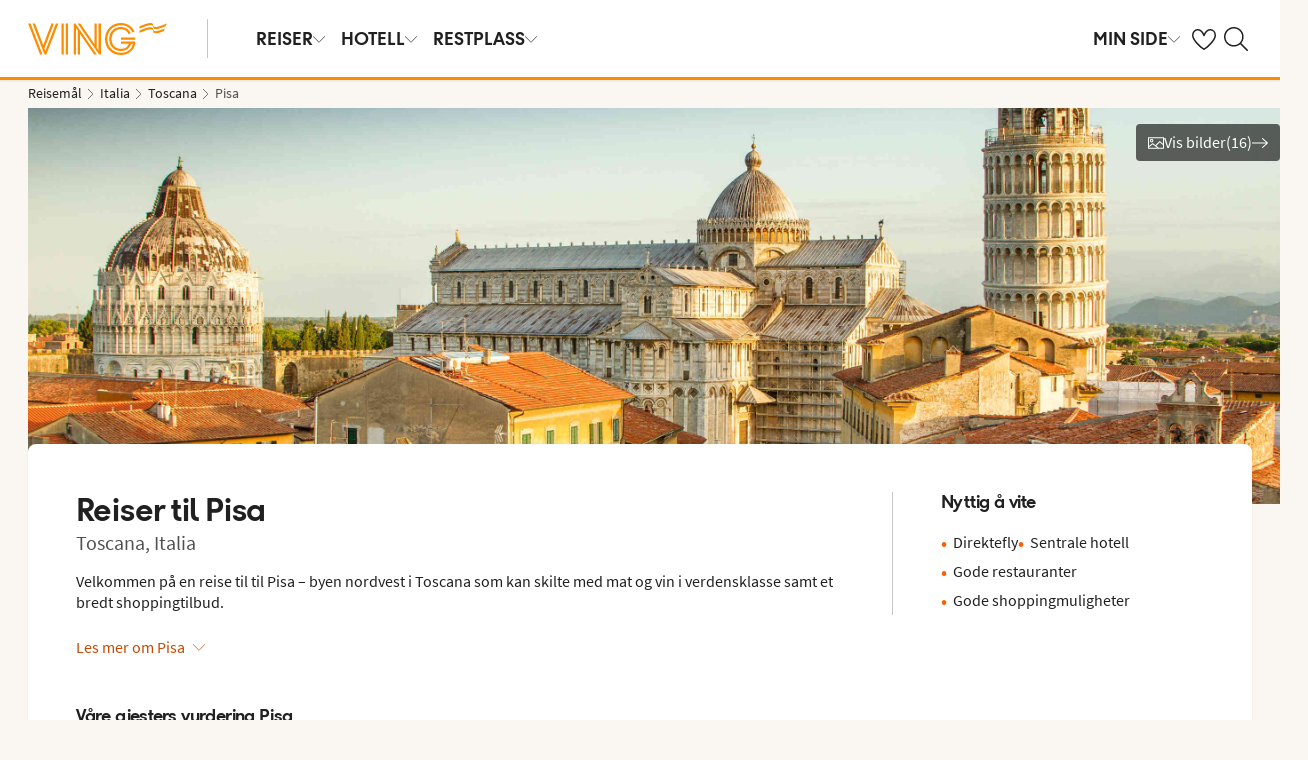

--- FILE ---
content_type: text/html; charset=utf-8
request_url: https://www.ving.no/italia/toscana/pisa
body_size: 80578
content:

    <!DOCTYPE html>
    <html lang="nb-NO">
      <head>
        <meta charSet="UTF-8"/><meta http-equiv="X-UA-Compatible" content="IE=edge"/><meta name="viewport" content="width=device-width, initial-scale=1"/><meta name="format-detection" content="telephone=no"/><title>Reiser til Pisa (Italia) - Finn ferien her | Ving</title><meta name="description" content="Velkommen på en reise til til Pisa – byen nordvest i Toscana som kan skilte med mat og vin i verdensklasse samt et bredt shoppingtilbud Bestill reisen din til Pisa (Italia) hos Ving."/><meta name="keywords"/><meta name="author" content="Ving NO"/><meta name="theme-color" content="#FE8C00"/><meta name="robots" content="index,follow"/><link rel="canonical" href="https://www.ving.no/italia/toscana/pisa"/><meta property="og:title" content="Reiser til Pisa (Italia) - Finn ferien her | Ving"/><meta property="og:site_name" content="Ving NO"/><meta property="og:description" content="Velkommen på en reise til til Pisa – byen nordvest i Toscana som kan skilte med mat og vin i verdensklasse samt et bredt shoppingtilbud Bestill reisen din til Pisa (Italia) hos Ving."/><meta property="og:type" content="website"/><meta property="og:url" content="https://www.ving.no/italia/toscana/pisa"/><meta property="og:image" content="https://img.ving.no/image/upload/c_scale,h_630,w_1200/images/Resort/psapsa1001_2_34.jpg?v=20"/><meta property="og:image:width" content="1200"/><meta property="og:image:height" content="630"/><script type="text/javascript" src="/dynatrace/ruxitagentjs_ICA7NVfqru_10325251103172537.js" data-dtconfig="rid=RID_-139958381|rpid=-759091936|domain=ving.no|reportUrl=https://bf50453hrn.bf.dynatrace.com/bf|app=b65fa5aac3b1fde4|cuc=ns08oal7|cors=1|owasp=1|mel=100000|featureHash=ICA7NVfqru|dpvc=1|lastModification=1765183160429|tp=500,50,0|rdnt=1|uxrgce=1|srbbv=2|agentUri=/dynatrace/ruxitagentjs_ICA7NVfqru_10325251103172537.js"></script><link rel="icon" href="https://idun.nltg.com/assets/images/favicon_nltg.png"/><script>window.__IDUN_GLOBALS_CONFIG__ = {"siteId":3,"mediaBaseUrl":"https://img.ving.no","inWebView":false,"inPopUp":false,"browserInfo":{"isUnsupportedBrowser":false,"isBot":false},"cookieConsentSettings":{"cookieConsent":{"consent":false,"approved":[],"denied":[],"changeConsent":false,"hideConsent":false},"hash":{"iv":"2b54c1aa24880309bb9958d8d09ea602","content":"[base64]"},"initialIsMobile":false,"labels":{"mainHeader":"Ving bruker informasjonskapsler (cookies) for å gi deg en bedre og mer relevant opplevelse","mainText":"Dette betyr at vi samler inn informasjon om hvordan du bruker nettstedet vårt ving.no å:\n•\tsørge for at nettstedet fungerer som det skal, forhindre overbelastning og beskytte nettstedet mot angrep (nødvendige informasjonskapsler)\n•\thuske dine preferanser og forbedre funksjoner (funksjonelle informasjonskapsler);\n•\tanalysere besøk for å forstå hvordan nettstedet brukes og hvordan du samhandler med nettstedet for å forbedre design, brukervennlighet og innhold (statistiske informasjonskapsler)\n•\tSammen med partnere, vis innhold og annonser som er tilpasset deg basert på dine interesser og atferd på nettstedet (markedsføringsinformasjonskapsler).\n\nVi deler også visse opplysninger med våre partnere.\n\nVed å klikke på \"Godta alle\" samtykker du til bruk av alle informasjonskapsler. Klikk på \"Innstillinger\" for å velge hvilke kategorier av informasjonskapsler du vil samtykke til.\nVed å klikke på \"Avvis alle\" godtar du bare nødvendige informasjonskapsler, og nettstedet vårt er ikke skreddersydd for dine interesser.\n\nDu kan alltid endre valgene dine senere ved å klikke på \"Informasjonskapsler\" nederst på siden.\n\nLes mer i våre","necessaryHeader":"Nødvendig","necessaryText":"Nødvendige informasjonskapsler brukes for at nettstedet skal fungere skikkelig. De muliggjør grunnleggende funksjoner som sidenavigering, tilgang til sikre områder, forhindrer overbelastning og beskytter nettstedet mot angrep. Disse informasjonskapslene er alltid aktive og kan ikke slås av, ellers vil ikke nettstedet fungere som det skal.","functionalHeader":"Funksjonelle","functionalText":"Funksjonelle informasjonskapsler brukes til å forbedre opplevelsen din av nettstedet. De lar deg lagre innstillinger som språkvalg, region og hvordan nettstedet oppfører seg. Disse informasjonskapslene hjelper nettstedet til å fungere optimalt, men er ikke nødvendige og kan derfor velges bort.","statisticHeader":"Statistiske","statisticText":"Statistiske informasjonskapsler brukes til å forstå hvordan nettstedet brukes. Vi samler inn informasjon om hvordan du samhandler med nettstedet, for eksempel hvilke sider du besøker og hvor ofte. Målet er å forbedre design, brukervennlighet og effektivitet. Informasjonen brukes også til å vise personlig tilpasset innhold og til å forberede markedsundersøkelser. Disse informasjonskapslene er valgfrie.","marketingHeader":"Markedsføring","marketingText":"Markedsføringsinformasjonskapsler brukes til å vise innhold og annonser som er relevante for deg. Vi samler inn informasjon om dine interesser og atferd på nettstedet – for eksempel hvilke sider du besøker, hvilke annonser du klikker på, og hvilke produkter eller tjenester du viser interesse for. Denne informasjonen brukes til å opprette en profil av deg som bruker (profilering), slik at vi og våre samarbeidspartnere kan vise personlig markedsføring i ulike kanaler, og for å følge opp digital markedsføring som vises i eksterne kanaler.\nVi samarbeider med ulike partnere, for eksempel media og tekniske plattformer (reklame- og måleverktøy). De behandler opplysninger enten i henhold til våre instrukser som databehandlere, eller som selvstendige behandlingsansvarlige på eget ansvar. I informasjonskapselerklæringen kan du se hvem våre partnere er for hver informasjonskapsel.\nDisse informasjonskapslene er valgfrie.\nHvis du ikke tillater disse informasjonskapslene, vil du fortsatt se annonser, men de vil ikke bli tilpasset. \n","acceptAllButtonText":"Godta alle","acceptSelectedButtonText":"Godta valgte","acceptNecessaryButtonText":"Godta bare nødvendige","selectAllText":"Velg alle","deselectAllText":" Fjern alle","cookiePolicyPopUpLinkText":"ving.no/informasjonskapsler","cookiePolicyPopUpText":"For at du skal få en bedre og mer personlig brukeropplevelse benytter vi informasjonskapsler på ving.no. Det gjør at vi kan tilpasse relevant innhold til deg på nettsiden, i sosiale medier o.l., samt analysere brukermønstre. Informasjon om hvordan du bruker ving.no deles med samarbeidspartnere. Under kan du se de ulike informasjonskapslene og velge grad av tilpasning. Du kan endre innstillingene når som helst. Les mer på ving.no/informasjonskapsler.","cookiePolicyLink":"https://www.ving.no/informasjonskapsler","cookiePolicyLinkText":"retningslinjer for informasjonskapsler","declineAll":"Avvis alle","settings":"Innstillinger","backLink":"Tilbake","googlePrivacyPolicyLinkText":"Google Privacy Policy"},"enabled":true,"scriptUrl":"https://policy.cookieinformation.com/uc.js","culture":"NB","id":null},"labels":{"cookieConsentLabels":{"mainHeader":"Ving bruker informasjonskapsler (cookies) for å gi deg en bedre og mer relevant opplevelse","mainText":"Dette betyr at vi samler inn informasjon om hvordan du bruker nettstedet vårt ving.no å:\n•\tsørge for at nettstedet fungerer som det skal, forhindre overbelastning og beskytte nettstedet mot angrep (nødvendige informasjonskapsler)\n•\thuske dine preferanser og forbedre funksjoner (funksjonelle informasjonskapsler);\n•\tanalysere besøk for å forstå hvordan nettstedet brukes og hvordan du samhandler med nettstedet for å forbedre design, brukervennlighet og innhold (statistiske informasjonskapsler)\n•\tSammen med partnere, vis innhold og annonser som er tilpasset deg basert på dine interesser og atferd på nettstedet (markedsføringsinformasjonskapsler).\n\nVi deler også visse opplysninger med våre partnere.\n\nVed å klikke på \"Godta alle\" samtykker du til bruk av alle informasjonskapsler. Klikk på \"Innstillinger\" for å velge hvilke kategorier av informasjonskapsler du vil samtykke til.\nVed å klikke på \"Avvis alle\" godtar du bare nødvendige informasjonskapsler, og nettstedet vårt er ikke skreddersydd for dine interesser.\n\nDu kan alltid endre valgene dine senere ved å klikke på \"Informasjonskapsler\" nederst på siden.\n\nLes mer i våre","necessaryHeader":"Nødvendig","necessaryText":"Nødvendige informasjonskapsler brukes for at nettstedet skal fungere skikkelig. De muliggjør grunnleggende funksjoner som sidenavigering, tilgang til sikre områder, forhindrer overbelastning og beskytter nettstedet mot angrep. Disse informasjonskapslene er alltid aktive og kan ikke slås av, ellers vil ikke nettstedet fungere som det skal.","functionalHeader":"Funksjonelle","functionalText":"Funksjonelle informasjonskapsler brukes til å forbedre opplevelsen din av nettstedet. De lar deg lagre innstillinger som språkvalg, region og hvordan nettstedet oppfører seg. Disse informasjonskapslene hjelper nettstedet til å fungere optimalt, men er ikke nødvendige og kan derfor velges bort.","statisticHeader":"Statistiske","statisticText":"Statistiske informasjonskapsler brukes til å forstå hvordan nettstedet brukes. Vi samler inn informasjon om hvordan du samhandler med nettstedet, for eksempel hvilke sider du besøker og hvor ofte. Målet er å forbedre design, brukervennlighet og effektivitet. Informasjonen brukes også til å vise personlig tilpasset innhold og til å forberede markedsundersøkelser. Disse informasjonskapslene er valgfrie.","marketingHeader":"Markedsføring","marketingText":"Markedsføringsinformasjonskapsler brukes til å vise innhold og annonser som er relevante for deg. Vi samler inn informasjon om dine interesser og atferd på nettstedet – for eksempel hvilke sider du besøker, hvilke annonser du klikker på, og hvilke produkter eller tjenester du viser interesse for. Denne informasjonen brukes til å opprette en profil av deg som bruker (profilering), slik at vi og våre samarbeidspartnere kan vise personlig markedsføring i ulike kanaler, og for å følge opp digital markedsføring som vises i eksterne kanaler.\nVi samarbeider med ulike partnere, for eksempel media og tekniske plattformer (reklame- og måleverktøy). De behandler opplysninger enten i henhold til våre instrukser som databehandlere, eller som selvstendige behandlingsansvarlige på eget ansvar. I informasjonskapselerklæringen kan du se hvem våre partnere er for hver informasjonskapsel.\nDisse informasjonskapslene er valgfrie.\nHvis du ikke tillater disse informasjonskapslene, vil du fortsatt se annonser, men de vil ikke bli tilpasset. \n","acceptAllButtonText":"Godta alle","acceptSelectedButtonText":"Godta valgte","acceptNecessaryButtonText":"Godta bare nødvendige","selectAllText":"Velg alle","deselectAllText":" Fjern alle","cookiePolicyPopUpLinkText":"ving.no/informasjonskapsler","cookiePolicyPopUpText":"For at du skal få en bedre og mer personlig brukeropplevelse benytter vi informasjonskapsler på ving.no. Det gjør at vi kan tilpasse relevant innhold til deg på nettsiden, i sosiale medier o.l., samt analysere brukermønstre. Informasjon om hvordan du bruker ving.no deles med samarbeidspartnere. Under kan du se de ulike informasjonskapslene og velge grad av tilpasning. Du kan endre innstillingene når som helst. Les mer på ving.no/informasjonskapsler.","cookiePolicyLink":"https://www.ving.no/informasjonskapsler","cookiePolicyLinkText":"retningslinjer for informasjonskapsler","declineAll":"Avvis alle","settings":"Innstillinger","backLink":"Tilbake","googlePrivacyPolicyLinkText":"Google Privacy Policy"},"oldBrowserLabels":{"oldBrowserHeader":"Det ser ut til at du bruker en nettleser som er utdatert.","oldBrowserText":"Bruker du en gammel nettleser? Da er du mer utsatt for cyberangrep, hacking, virus og svindel, selv om du besøker et sikkert nettsted. Vi anbefaler derfor at du oppdaterer nettleser til den nyeste versjonen av Chrome, Safari eller Edge.","oldBrowserLink":"https://browser-update.org","oldBrowserLinkText":"Les mer på browser-update.org"},"closeWindow":"Lukk","readmore":"Mer informasjon","readless":"Mindre informasjon"}}</script><script>window.__IDUN_MF_REMOTES__ = [{"name":"idun","alias":"idun","entry":"/idun/mf/client/idun-mf-manifest.json"}]</script><link href="https://assets.nltg.com" rel="preconnect" crossorigin="true"/><link href="https://img.nltg.com" rel="preconnect" crossorigin="true"/><link href="https://img.ving.no" rel="preconnect" crossorigin="true"/><style data-styled="" data-styled-version="6.0.2">:root{--transition-duration:1s;--border-radius-100:1px;--border-radius-200:2px;--border-radius-300:4px;--border-radius-400:6px;--border-radius-500:8px;--border-radius-600:12px;--border-radius-700:16px;--border-radius-800:20px;--border-radius-900:24px;--border-radius-card:8px;--border-radius-full-or-none:100%;--border-radius-none:0;--border-radius-pill:100%;--color-alert-500:#F6CC47;--color-almostblack:#202020;--color-apricot-500:#FDD587;--color-background-body:#FAF6F1;--color-background-disabled:#E3E3E3;--color-background-surface-primary:#FFFFFF;--color-background-surface-secondary:#EEE1D2;--color-background-surface-tertiary:#202020;--color-black:#202020;--color-border-brand:#FF5E00;--color-border-disabled:#8F8F8F;--color-border-key-line:#C6C6C6;--color-border-primary:#8F8F8F;--color-border-secondary:#ADADAD;--color-campaign-best-primary:#FF5A52;--color-campaign-better-primary:#2E696C;--color-campaign-better-secondary:#4C7F81;--color-campaign-black-week:#202020;--color-campaign-good-primary:#FFB876;--color-campaign-good-secondary:#FFD4A8;--color-campaign-good-tertiary:#FFEBD6;--color-campaign-happy-weekend:#FE8C00;--color-clay:#d3bfac;--color-core-100:#FFEBD6;--color-core-200:#FFD4A8;--color-core-300:#FFB876;--color-core-400:#FFA348;--color-core-500:#FE8C00;--color-core-600:#E77E00;--color-core-700:#D07000;--color-core-800:#B86100;--color-core-900:#A35300;--color-core-sunrise:#FE8C00;--color-cta-button-ghost:#202020;--color-cta-button-primary:#FF5E00;--color-cta-button-primary-active:#C44800;--color-cta-button-primary-dark:#202020CC;--color-cta-button-primary-dark-active:#737373CC;--color-cta-button-primary-dark-hover:#737373CC;--color-cta-button-primary-hover:#E15300;--color-cta-button-secondary:#FF5E00;--color-cta-button-secondary-active:#C44800;--color-cta-button-secondary-dark:#202020;--color-cta-button-secondary-dark-active:#202020;--color-cta-button-secondary-dark-hover:#202020;--color-cta-button-secondary-hover:#E15300;--color-cta-button-secondary-light:#FFFFFF;--color-cta-button-secondary-light-active:#FFFFFF;--color-cta-button-secondary-light-hover:#FFFFFF;--color-cta-button-tertiary:#4C7F81;--color-cta-button-tertiary-active:#2E696C;--color-cta-button-tertiary-hover:#2E696C;--color-cta-link-primary:#C44800;--color-cta-link-primary-hover:#A63C10;--color-cta-link-secondary:#202020;--color-cta-link-secondary-hover:#202020;--color-cta-primary:#FF5E00;--color-cta-primary-active:#C44800;--color-cta-primary-hover:#E15300;--color-cta-secondary:#4C7F81;--color-cta-secondary-active:#2E696C;--color-cta-secondary-hover:#2E696C;--color-dark-core-100:#FFDAB9;--color-dark-core-200:#FFC49A;--color-dark-core-2-500:#ff5e00;--color-dark-core-300:#FFAD7A;--color-dark-core-400:#FF8640;--color-dark-core-500:#FF5E00;--color-dark-core-600:#E15300;--color-dark-core-700:#C44800;--color-dark-core-800:#A63C10;--color-dark-core-900:#8B2E16;--color-dark-gray:#454545;--color-dark-gray-l1:#707070;--color-dark-steel-blue:#567278;--color-earth:#746343;--color-element-input-active:#FF5E00;--color-element-input-error:#C9372C;--color-element-input-form-field-active:#202020;--color-element-input-success:#20845A;--color-error-500:#C9372C;--color-extra-light-gray:#f7f7f7;--color-focus-outline:#005fcc;--color-grass-100:#95D59B;--color-grass-200:#83CA8A;--color-grass-300:#5EB366;--color-grass-400:#3A9D43;--color-grass-500:#158620;--color-grass-600:#116B1A;--color-grass-700:#0D5013;--color-grass-800:#08360D;--color-grass-900:#052409;--color-green-100:#D9ECCE;--color-green-200:#B3D99D;--color-green-300:#8DC56D;--color-green-400:#67B23C;--color-green-500:#419F0B;--color-green-600:#347F09;--color-green-700:#275F07;--color-green-800:#1A4004;--color-green-900:#133003;--color-grey-100:#E3E3E3;--color-grey-200:#D6D6D6;--color-grey-25:#F7F7F7;--color-grey-300:#C6C6C6;--color-grey-400:#ADADAD;--color-grey-50:#F0F1F2;--color-grey-500:#8F8F8F;--color-grey-600:#737373;--color-grey-700:#5E5E5E;--color-grey-800:#505050;--color-grey-900:#202020;--color-larimar-dark-100:#D1F0F4;--color-larimar-dark-200:#B5D4D8;--color-larimar-dark-300:#9AB8BC;--color-larimar-dark-400:#7F9DA1;--color-larimar-dark-500:#668387;--color-larimar-dark-600:#4D6A6E;--color-larimar-dark-700:#365255;--color-larimar-dark-800:#1F3B3E;--color-larimar-dark-900:#082528;--color-larimar-light-100:#EFF7F5;--color-larimar-light-200:#D8EBE6;--color-larimar-light-300:#BFD4CF;--color-larimar-light-400:#A7BDB8;--color-larimar-light-500:#90A7A1;--color-larimar-light-600:#7A908B;--color-larimar-light-700:#657974;--color-larimar-light-800:#50635E;--color-larimar-light-900:#3C4C48;--color-light-gray:#e3e3e3;--color-light-gray-l1:#ededed;--color-light-sand:#f9f5f1;--color-light-teal:#b0ccca;--color-link:#359cbb;--color-link-hover:#359cbb;--color-mango:#f6b637;--color-medium-gray:#adadad;--color-medium-gray-l1:#c7c7c7;--color-mint-green-500:#20845A;--color-morganite-100:#F0DDD6;--color-morganite-200:#EAD0C7;--color-morganite-300:#E4C3B8;--color-morganite-400:#DFB6A8;--color-morganite-500:#D9A999;--color-morganite-600:#B99082;--color-morganite-700:#98766B;--color-morganite-800:#775D54;--color-morganite-900:#57443D;--color-notif-nudge-primary:#A1AB87;--color-notif-push-cruise-primary:#B9DBDC;--color-notif-push-cruise-secondary:#CBE5E5;--color-notif-push-cruise-tertiary:#E6F4F4;--color-notif-push-hi-primary:#E15300;--color-notif-push-hi-secondary:#E15300;--color-notif-push-hi-tertiary:#E15300;--color-notif-push-my-primary:#FFE566;--color-notif-push-my-secondary:#FFF496;--color-notif-push-my-tertiary:#FFE566;--color-notif-push-why-primary:#C4A175;--color-notif-push-why-secondary:#E4C6A0;--color-notif-push-why-tertiary:#EEE1D2;--color-notif-system-alert:#F6CC47;--color-notif-system-error:#C9372C;--color-notif-system-info:#CDD5B5;--color-notif-system-success:#20845A;--color-notif-tag-secondary:#CDD5B5;--color-notif-urgency-primary:#A5D5D8;--color-ocean:#359cbb;--color-ocean-l1:#60b9d4;--color-olive-100:#ECEFE3;--color-olive-200:#E6EADA;--color-olive-300:#D9E0C7;--color-olive-400:#CDD5B5;--color-olive-500:#C0CBA2;--color-olive-600:#A1AB87;--color-olive-700:#8A9559;--color-olive-800:#70763D;--color-olive-900:#606534;--color-plant:#667f73;--color-pyright-dark-100:#E3DCB8;--color-pyright-dark-200:#C7C09D;--color-pyright-dark-300:#ACA583;--color-pyright-dark-400:#918A69;--color-pyright-dark-500:#777151;--color-pyright-dark-600:#5E593A;--color-pyright-dark-700:#464124;--color-pyright-dark-800:#2F2B0F;--color-pyright-dark-900:#1A1700;--color-pyright-light-100:#E6E1D0;--color-pyright-light-200:#DCD6BE;--color-pyright-light-300:#D3C9AC;--color-pyright-light-400:#C9BC9B;--color-pyright-light-500:#C0AF89;--color-pyright-light-600:#A39474;--color-pyright-light-700:#867860;--color-pyright-light-800:#6A5E4B;--color-pyright-light-900:#4D4437;--color-quartz-100:#F1EEE7;--color-quartz-150:#EDE8DE;--color-quartz-200:#E8E2D6;--color-quartz-250:#CEC7BA;--color-quartz-300:#B4AB9E;--color-quartz-350:#9A9082;--color-quartz-400:#807566;--color-quartz-450:#766D61;--color-quartz-50:#F6F4EF;--color-quartz-500:#6C665B;--color-quartz-550:#625E56;--color-quartz-600:#56514A;--color-quartz-650:#49453E;--color-quartz-700:#3D3832;--color-rouge-100:#FFCDCB;--color-rouge-200:#FFBDBA;--color-rouge-300:#FF9B97;--color-rouge-400:#FF7A75;--color-rouge-500:#FF5A52;--color-rouge-600:#D44942;--color-rouge-700:#A93731;--color-rouge-800:#7F2521;--color-rouge-900:#611C19;--color-ruby-100:#FF876B;--color-ruby-200:#FF6B52;--color-ruby-300:#EB4E3A;--color-ruby-400:#CB3023;--color-ruby-500:#AB030C;--color-ruby-600:#8C0000;--color-ruby-700:#6D0000;--color-ruby-800:#4E0001;--color-ruby-900:#320002;--color-salmon-500:#C9372C;--color-sandstone:#7d726a;--color-sand-100:#FAF6F1;--color-sand-200:#F6EEE5;--color-sand-300:#EEE1D2;--color-sand-400:#EED7B9;--color-sand-500:#E4C6A0;--color-sand-600:#C4A175;--color-sand-700:#A98A63;--color-sand-800:#8E7352;--color-sand-900:#715C42;--color-silver:#d6e2e5;--color-steel-blue:#799094;--color-success-500:#20845A;--color-sunlight-100:#FFF8BF;--color-sunlight-200:#FFF496;--color-sunlight-300:#FFEC88;--color-sunlight-400:#FFE566;--color-sunlight-500:#FFD940;--color-sunlight-600:#FFCC02;--color-sunlight-700:#FFC123;--color-sunlight-800:#F6AE00;--color-sunlight-900:#E5A302;--color-teal-100:#E6F4F4;--color-teal-200:#DDEFF0;--color-teal-300:#CBE5E5;--color-teal-400:#B9DBDC;--color-teal-500:#A5D5D8;--color-teal-600:#81BEC3;--color-teal-700:#6A9FA3;--color-teal-800:#4C7F81;--color-teal-900:#2E696C;--color-text:#202020;--color-text-disabled:#8F8F8F;--color-text-inverse:#FFFFFF;--color-text-primary:#202020;--color-text-subtle:#505050;--color-turmeric-100:#FEF1D7;--color-turmeric-200:#FEE3AF;--color-turmeric-300:#FDD587;--color-turmeric-400:#FDC75F;--color-turmeric-500:#FCB937;--color-turmeric-600:#CA942C;--color-turmeric-700:#B08227;--color-turmeric-800:#7E5D1C;--color-turmeric-900:#4C3710;--color-wave:#3d6778;--color-white:#FFFFFF;--elevation-100:0 1px 2px 0 rgba(32, 32, 32, 0.10);--elevation-300:0 3px 6px 0 rgba(32, 32, 32, 0.12);--elevation-400:0 4px 8px 0 rgba(32, 32, 32, 0.13);--font-body-l:400 2rem/normal 'Source Sans Pro','Trebuchet MS',Arial;--font-body-m:400 1.6rem/normal 'Source Sans Pro','Trebuchet MS',Arial;--font-body-s:400 1.2rem/normal 'Source Sans Pro','Trebuchet MS',Arial;--font-button:700 1.9rem/normal 'Thomas Headline','Source Sans 3','Tebuchet MS','Arial Black';--font-family-body:'Source Sans Pro','Trebuchet MS',Arial;--font-family-globetrotter-sans:'Globetrotter Sans';--font-family-headline:'Thomas Headline','Source Sans 3','Tebuchet MS','Arial Black';--font-family-nltg-wave-serif:'NLTG Wave Serif',Arial;--font-family-red-hat-text:'Red Hat Text',Arial;--font-family-source-sans-pro:'Source Sans Pro','Trebuchet MS',Arial;--font-family-thomas-headline:'Thomas Headline','Source Sans 3','Tebuchet MS','Arial Black';--font-headline-l:700 2.6rem/1 'Thomas Headline','Source Sans 3','Tebuchet MS','Arial Black';--font-headline-m:700 2.2rem/1 'Thomas Headline','Source Sans 3','Tebuchet MS','Arial Black';--font-headline-s:700 1.9rem/1.1 'Thomas Headline','Source Sans 3','Tebuchet MS','Arial Black';--font-headline-xl:400 3.4rem/1.1 'NLTG Wave Serif',Arial;--font-headline-xs:700 1.6rem/1.1 'Thomas Headline','Source Sans 3','Tebuchet MS','Arial Black';--font-mega:400 5.6rem/1.1 'NLTG Wave Serif',Arial;--font-mini:400 1.2rem/1.2 'Source Sans Pro','Trebuchet MS',Arial;--font-preamble:400 2rem/1.3 'Thomas Headline','Source Sans 3','Tebuchet MS','Arial Black';--font-section-heading:400 2.8rem/1 'Thomas Headline','Source Sans 3','Tebuchet MS','Arial Black';--space-100:4px;--space-1000:120px;--space-200:8px;--space-300:12px;--space-400:16px;--space-50:2px;--space-500:24px;--space-600:40px;--space-700:48px;--space-800:60px;--space-900:80px;--space-950:120px;--space-grid-gutter:12px;--space-grid-margin:16px;--space-grid-row-gap:24px;--space-section-margin:40px;--transition:calc(var(--transition-duration) * 0.25) ease;--transition-slow:calc(var(--transition-duration) * 1) ease;--transition-smooth:calc(var(--transition-duration) * 0.5) ease;}/*!sc*/
@media (prefers-reduced-motion:reduce){:root{--animation-duration:0s;}}/*!sc*/
@media (min-width:768px){:root{--font-body-l:400 2rem/normal 'Source Sans Pro','Trebuchet MS',Arial;--font-body-m:400 1.6rem/1.35 'Source Sans Pro','Trebuchet MS',Arial;--font-body-s:400 1.4rem/1.4 'Source Sans Pro','Trebuchet MS',Arial;--font-headline-l:700 3.2rem/1 'Thomas Headline','Source Sans 3','Tebuchet MS','Arial Black';--font-headline-m:700 2.4rem/1 'Thomas Headline','Source Sans 3','Tebuchet MS','Arial Black';--font-headline-s:700 1.9rem/1.1 'Thomas Headline','Source Sans 3','Tebuchet MS','Arial Black';--font-headline-xl:400 3.6rem/1.1 'NLTG Wave Serif',Arial;--font-headline-xs:700 1.6rem/1.1 'Thomas Headline','Source Sans 3','Tebuchet MS','Arial Black';--font-mega:400 6.4rem/1.1 'NLTG Wave Serif',Arial;--font-section-heading:400 3rem/1 'Thomas Headline','Source Sans 3','Tebuchet MS','Arial Black';--space-grid-gutter:16px;--space-grid-margin:24px;--space-grid-row-gap:24px;--space-section-margin:60px;}}/*!sc*/
@media (min-width:1024px){:root{--font-body-l:400 2rem/normal 'Source Sans Pro','Trebuchet MS',Arial;--font-body-m:400 1.6rem/1.35 'Source Sans Pro','Trebuchet MS',Arial;--font-body-s:400 1.4rem/1.4 'Source Sans Pro','Trebuchet MS',Arial;--font-headline-l:700 3.4rem/1 'Thomas Headline','Source Sans 3','Tebuchet MS','Arial Black';--font-headline-m:700 2.6rem/1 'Thomas Headline','Source Sans 3','Tebuchet MS','Arial Black';--font-headline-s:700 1.9rem/1.1 'Thomas Headline','Source Sans 3','Tebuchet MS','Arial Black';--font-headline-xl:400 4rem/1.1 'NLTG Wave Serif',Arial;--font-headline-xs:700 1.6rem/1.1 'Thomas Headline','Source Sans 3','Tebuchet MS','Arial Black';--font-mega:400 7.2rem/1.1 'NLTG Wave Serif',Arial;--font-section-heading:400 3.2rem/1 'Thomas Headline','Source Sans 3','Tebuchet MS','Arial Black';--space-grid-gutter:24px;--space-grid-margin:28px;--space-grid-row-gap:24px;--space-section-margin:60px;}}/*!sc*/
@font-face{font-family:'Source Sans Pro';font-style:normal;font-weight:400;src:url('https://idun.nltg.com/assets/fonts/source-sans-pro-400.woff2') format('woff2');font-display:swap;}/*!sc*/
@font-face{font-family:'Source Sans Pro';font-style:normal;font-weight:700;src:url('https://idun.nltg.com/assets/fonts/source-sans-pro-700.woff2') format('woff2');font-display:swap;}/*!sc*/
@font-face{font-family:'Thomas Headline';font-weight:700;font-style:normal;src:url('https://idun.nltg.com/assets/fonts/thomas-headline-700.woff2') format('woff2');font-display:swap;}/*!sc*/
@font-face{font-family:'Thomas Headline';font-weight:400;font-style:normal;src:url('https://idun.nltg.com/assets/fonts/thomas-headline-400.woff2') format('woff2');font-display:swap;}/*!sc*/
@font-face{font-family:'NLTG Wave Serif';font-weight:400;font-style:normal;src:url('https://idun.nltg.com/assets/fonts/nltg-wave-serif-400.woff2') format('woff2');font-display:swap;}/*!sc*/
@font-face{font-family:'Red Hat Text';font-weight:400;font-style:normal;src:url('https://idun.nltg.com/assets/fonts/red-hat-text.woff2') format('woff2');font-display:swap;}/*!sc*/
@font-face{font-family:'Red Hat Text';font-weight:500;font-style:normal;src:url('https://idun.nltg.com/assets/fonts/red-hat-text.woff2') format('woff2');font-display:swap;}/*!sc*/
@font-face{font-family:'Red Hat Text';font-weight:600;font-style:normal;src:url('https://idun.nltg.com/assets/fonts/red-hat-text.woff2') format('woff2');font-display:swap;}/*!sc*/
@font-face{font-family:'Globetrotter Sans';font-weight:300;font-style:normal;src:url('https://idun.nltg.com/assets/fonts/globetrotter-sans-300.woff2') format('woff2');font-display:swap;}/*!sc*/
@font-face{font-family:'Globetrotter Sans';font-weight:400;font-style:normal;src:url('https://idun.nltg.com/assets/fonts/globetrotter-sans-400.woff2') format('woff2');font-display:swap;}/*!sc*/
*{border:0;box-sizing:border-box;list-style-type:none;margin:0;padding:0;text-decoration:none;}/*!sc*/
html,body,div,span,applet,object,iframe,h1,h2,h3,h4,h5,h6,p,blockquote,pre,a,abbr,acronym,address,big,cite,code,del,dfn,em,img,ins,kbd,q,s,samp,small,strike,strong,sub,sup,tt,var,b,u,i,center,dl,dt,dd,ol,ul,li,fieldset,form,label,legend,table,caption,tbody,tfoot,thead,tr,th,td,article,aside,canvas,details,embed,figure,figcaption,footer,header,hgroup,menu,nav,output,ruby,section,summary,time,mark,audio,video{font:inherit;font-size:100%;margin:0;vertical-align:baseline;}/*!sc*/
article,aside,details,figcaption,figure,footer,header,hgroup,menu,nav,section{display:block;}/*!sc*/
ol,ul{list-style:none;}/*!sc*/
blockquote,q{quotes:none;}/*!sc*/
blockquote::before,q::before,blockquote::after,q::after{content:none;}/*!sc*/
table{border-collapse:collapse;border-spacing:0;}/*!sc*/
html{font-size:62.5%;height:100%;-webkit-text-size-adjust:100%;}/*!sc*/
body{background:var(--color-background-body);color:var(--color-text);font:var(--font-body-m);height:100%;margin:0 auto;-webkit-font-smoothing:antialiased;}/*!sc*/
input,select,textarea,button{appearance:none;}/*!sc*/
input:focus-visible,select:focus-visible,textarea:focus-visible,button:focus-visible,a:focus-visible{outline:.2rem solid var(--color-focus-outline);outline-offset:.2rem;box-shadow:0 0 0 .4rem var(--color-white);border-radius:0.4rem;}/*!sc*/
select::-ms-expand{display:none;}/*!sc*/
button{font-family:var(--font-family-body);background:none;border-radius:0;color:var(--color-text);}/*!sc*/
a:not(:disabled),button:not(:disabled),select:not(:disabled),input[type='radio']:not(:disabled){cursor:pointer;}/*!sc*/
a{color:var(--color-cta-link-primary);}/*!sc*/
input[type='radio']{appearance:radio;}/*!sc*/
b,strong{font-weight:700;}/*!sc*/
i,em{font-style:italic;}/*!sc*/
h1,h2,h3,h4{font-family:var(--font-family-headline);}/*!sc*/
h1{font-size:3.6rem;line-height:4rem;}/*!sc*/
h2{font-size:2.8rem;line-height:2.8rem;}/*!sc*/
h3{font-size:2.4rem;line-height:2.4rem;}/*!sc*/
h4{font-size:1.8rem;line-height:1.8rem;}/*!sc*/
.visually-hidden{clip:rect(0 0 0 0);clip-path:inset(50%);height:1px;overflow:hidden;position:absolute;white-space:nowrap;width:1px;}/*!sc*/
.uikit-font-section-heading{font:var(--font-section-heading);}/*!sc*/
.uikit-font-preamble{font:var(--font-preamble);}/*!sc*/
.uikit-font-body-l{font:var(--font-body-l);}/*!sc*/
.uikit-font-body-m{font:var(--font-body-m);}/*!sc*/
.uikit-font-body-s{font:var(--font-body-s);}/*!sc*/
.uikit-font-mega{font:var(--font-mega);}/*!sc*/
.uikit-font-headline-xl{font:var(--font-headline-xl);}/*!sc*/
.uikit-font-headline-l{font:var(--font-headline-l);}/*!sc*/
.uikit-font-headline-m{font:var(--font-headline-m);}/*!sc*/
.uikit-font-headline-s{font:var(--font-headline-s);}/*!sc*/
.uikit-font-headline-xs{font:var(--font-headline-xs);}/*!sc*/
.uikit-font-mini{font:var(--font-mini);letter-spacing:1.2px;text-transform:uppercase;}/*!sc*/
.uikit-font-mega{font:var(--font-mega);}/*!sc*/
.uikit-font-button{font:var(--font-button);text-transform:uppercase;}/*!sc*/
.uikit-link{color:var(--color-cta-link-primary);cursor:pointer;display:inline-flex;align-items:center;font-size:1.6rem;text-decoration:underline;text-underline-offset:2px;}/*!sc*/
.uikit-link:hover{color:var(--color-cta-link-primary-hover);}/*!sc*/
.uikit-link--with-icon{text-decoration:none;}/*!sc*/
.uikit-link--with-icon:hover{text-decoration:underline;}/*!sc*/
.uikit-link--with-icon svg{margin-left:var(--space-200);height:1.2rem;width:1.2rem;}/*!sc*/
.uikit-box{background:var(--color-white);width:100%;border-radius:var(--border-radius-500);box-shadow:var(--elevation-100);padding:var(--space-400);}/*!sc*/
@media (min-width:768px){.uikit-box{padding:var(--space-500);}}/*!sc*/
@media (min-width:1024px){.uikit-box{padding:var(--space-700);}}/*!sc*/
.uikit-box--without-padding{background:var(--color-white);width:100%;border-radius:var(--border-radius-500);box-shadow:var(--elevation-100);padding:unset;}/*!sc*/
data-styled.g25[id="sc-global-bYgLnW1"]{content:"sc-global-bYgLnW1,"}/*!sc*/
.inJHbb{--container-width:1280px;--fluid-area:calc(50% - var(--container-width) / 2);--column-count:3;--m:var(--space-grid-margin);--g:var(--space-grid-gutter);--c:minmax(0,1fr);--container-grid-template:var(--c) repeat(var(--column-count),var(--g) var(--c));--grid-template-areas:'c1 g1 c2 g2 c3 g3 c4';display:grid;grid-template-columns:var(--container-grid-template);grid-template-areas:var(--grid-template-areas);grid-auto-rows:max-content;grid-auto-flow:row;row-gap:0;--container-grid-template:var(--fluid-area) max(var(--m),env(safe-area-inset-left)) var(--c) repeat(var(--column-count),var(--g) var(--c)) max(var(--m),env(safe-area-inset-right)) var(--fluid-area);--grid-template-areas:'fa1 m1 c1 g1 c2 g2 c3 g3 c4 m2 fa2';}/*!sc*/
@media (min-width:768px){.inJHbb{--column-count:11;--grid-template-areas:'c1 g1 c2 g2 c3 g3 c4 g4 c5 g5 c6 g6 c7 g7 c8 g8 c9 g9 c10 g10 c11 g11 c12';}}/*!sc*/
@media (min-width:768px){.inJHbb{--grid-template-areas:'fa1 m1 c1 g1 c2 g2 c3 g3 c4 g4 c5 g5 c6 g6 c7 g7 c8 g8 c9 g9 c10 g10 c11 g11 c12 m2 fa2';}}/*!sc*/
.ckveKS{--container-width:1280px;--fluid-area:calc(50% - var(--container-width) / 2);--column-count:3;--m:var(--space-grid-margin);--g:var(--space-grid-gutter);--c:minmax(0,1fr);--container-grid-template:var(--c) repeat(var(--column-count),var(--g) var(--c));--grid-template-areas:'c1 g1 c2 g2 c3 g3 c4';display:grid;grid-template-columns:var(--container-grid-template);grid-template-areas:var(--grid-template-areas);grid-auto-rows:max-content;grid-auto-flow:row;row-gap:var(--space-grid-row-gap);--container-grid-template:var(--fluid-area) max(var(--m),env(safe-area-inset-left)) var(--c) repeat(var(--column-count),var(--g) var(--c)) max(var(--m),env(safe-area-inset-right)) var(--fluid-area);--grid-template-areas:'fa1 m1 c1 g1 c2 g2 c3 g3 c4 m2 fa2';}/*!sc*/
@media (min-width:768px){.ckveKS{--column-count:11;--grid-template-areas:'c1 g1 c2 g2 c3 g3 c4 g4 c5 g5 c6 g6 c7 g7 c8 g8 c9 g9 c10 g10 c11 g11 c12';}}/*!sc*/
@media (min-width:768px){.ckveKS{--grid-template-areas:'fa1 m1 c1 g1 c2 g2 c3 g3 c4 g4 c5 g5 c6 g6 c7 g7 c8 g8 c9 g9 c10 g10 c11 g11 c12 m2 fa2';}}/*!sc*/
data-styled.g146[id="Gridstyle__Grid-sc-9bhwn5-0"]{content:"inJHbb,ckveKS,"}/*!sc*/
.egejQT{grid-column:c1-start/c4-end;}/*!sc*/
@media (min-width:768px){.egejQT{grid-column:c1-start/c12-end;}}/*!sc*/
@media (min-width:1024px){.egejQT{grid-column:c1-start/c12-end;}}/*!sc*/
data-styled.g147[id="Gridstyle__GridItem-sc-9bhwn5-1"]{content:"egejQT,"}/*!sc*/
.jgpwmR{width:100%;width:calc(100vw - var(--scrollbar,0px));margin-inline:calc(50% - (50vw - var(--scrollbar,0px) / 2));}/*!sc*/
.popup-content .jgpwmR{width:calc(100% + 2 * var(--space-grid-margin));margin-inline:calc(-1 * var(--space-grid-margin));}/*!sc*/
data-styled.g151[id="Container__StyledContainer-sc-1uf0v1f-0"]{content:"jgpwmR,"}/*!sc*/
.gGuxZG{scroll-margin-top:var(--space-grid-row-gap);margin:0 0 var(--space-section-margin) 0;padding:0;border-radius:0;box-shadow:none;}/*!sc*/
.gGuxZG [id][class*='elm-']{scroll-margin-top:var(--space-grid-row-gap);}/*!sc*/
.gGuxZG:has([data-app-name='priceofferGeographical'] [id^='po-app-root-']:empty){display:none;}/*!sc*/
.gGuxZG:first-child:not( :has(.tpl-top-image),:has(.tpl-hero-video),:has(.gw-top-image),:has(.elm-breadcrumbs) ){padding-top:var(--space-grid-row-gap);}/*!sc*/
.gGuxZG.bg-dark:has(+ .elm-section.bg-dark),.gGuxZG.bg-light:has(+ .elm-section.bg-dark),.gGuxZG.bg-dark:has(+ .elm-section.bg-light),.gGuxZG.bg-light:has(+ .elm-section.bg-light){margin-bottom:0;}/*!sc*/
.gGuxZG:last-child{margin-bottom:var(--space-1000);border-radius:0;box-shadow:none;}/*!sc*/
@media (max-width:767px){.gGuxZG:last-child{margin-bottom:var(--space-900);}}/*!sc*/
.gGuxZG:last-child:has(.tpl-footer-image),.gGuxZG:last-child.bg-dark,.gGuxZG:last-child.bg-light{margin-bottom:0;}/*!sc*/
data-styled.g179[id="Section__SectionWrapper-sc-jk6uno-0"]{content:"gGuxZG,"}/*!sc*/
.jpDArw{word-break:break-word;}/*!sc*/
data-styled.g193[id="Typography__LineClamp-sc-3jtjib-0"]{content:"jpDArw,"}/*!sc*/
.dUxsUQ a{border-bottom:var(--color-text) solid 1px;color:unset;}/*!sc*/
data-styled.g194[id="Typography__StyledTypography-sc-3jtjib-1"]{content:"dUxsUQ,"}/*!sc*/
.gQRwdJ{position:relative;display:grid;grid-template-rows:auto 1fr auto;min-height:100vh;}/*!sc*/
data-styled.g207[id="style__BodyWrapper-sc-14nc4qz-0"]{content:"gQRwdJ,"}/*!sc*/
.tpl-advanced-push{display:flex;flex-direction:column;height:100%;position:relative;background-color:var(--color-background-surface-primary);border-radius:var(--border-radius-500);box-shadow:var(--elevation-100);overflow:hidden;transition:box-shadow var(--transition),transform var(--transition);}/*!sc*/
.tpl-advanced-push figcaption{background-color:rgba(32,32,32,0.8);color:var(--color-text-inverse);padding:var(--space-100) var(--space-200);border-radius:var(--border-radius-300);position:absolute;bottom:var(--space-200);right:var(--space-200);}/*!sc*/
section.bg-background_surface_primary .tpl-advanced-push{background-color:transparent;}/*!sc*/
section.bg-background_surface_primary .tpl-advanced-push{box-shadow:none;}/*!sc*/
html:not(.touch) .tpl-advanced-push:has(a):hover{box-shadow:var(--elevation-300);}/*!sc*/
.tpl-advanced-push:focus-within{border-radius:var(--border-radius-300);}/*!sc*/
section.bg-background_surface_primary .tpl-advanced-push:focus-within{border-radius:var(--border-radius-300);}/*!sc*/
.tpl-advanced-push:focus-within{outline:0.2rem solid var(--color-focus-outline);outline-offset:0.2rem;box-shadow:0 0 0 0.4rem var(--color-white);}/*!sc*/
.tpl-advanced-push__picture{height:248px;}/*!sc*/
.tpl-advanced-push--medium .tpl-advanced-push__picture{height:198px;}/*!sc*/
.tpl-advanced-push--small .tpl-advanced-push__picture{height:142px;}/*!sc*/
.tpl-advanced-push__picture >div{padding:var(--space-400);}/*!sc*/
@media (min-width:768px){.tpl-advanced-push__picture >div{padding:var(--space-500);}}/*!sc*/
section.bg-background_surface_primary .tpl-advanced-push__picture{border-radius:var(--border-radius-300);overflow:hidden;transition:border-radius var(--transition);}/*!sc*/
section.bg-background_surface_primary .tpl-advanced-push:hover .tpl-advanced-push__picture{border-bottom-left-radius:0;border-bottom-right-radius:0;}/*!sc*/
.tpl-advanced-push__picture >picture{height:100%;}/*!sc*/
.tpl-advanced-push__picture .tpl-custom-logo picture,.tpl-advanced-push__picture .tpl-custom-logo img{height:60px;width:auto;}/*!sc*/
.tpl-advanced-push__link{display:flex;gap:var(--space-200);justify-content:space-between;align-items:center;flex-grow:1;min-height:70px;padding:var(--space-300) var(--space-400);}/*!sc*/
@media (min-width:768px){.tpl-advanced-push__link{padding:var(--space-300) var(--space-500);}}/*!sc*/
section.bg-background_surface_primary .tpl-advanced-push__link{padding-inline:0;}/*!sc*/
@media (min-width:768px){section.bg-background_surface_primary .tpl-advanced-push__link{padding:0;}}/*!sc*/
.tpl-advanced-push__link::after{content:'';position:absolute;inset:0;}/*!sc*/
.tpl-advanced-push__link:focus-visible{outline:none;box-shadow:none;}/*!sc*/
.tpl-advanced-push__link svg{flex-shrink:0;}/*!sc*/
.tpl-advanced-push__link--centered{justify-content:center;}/*!sc*/
.tpl-advanced-push__link--centered svg{display:none;}/*!sc*/
.tpl-advanced-push__content{display:flex;flex-direction:column;}/*!sc*/
.tpl-advanced-push__sub-heading{color:var(--color-text-subtle);}/*!sc*/
.tpl-advanced-push__icon{flex-shrink:0;}/*!sc*/
.tpl-simple-push{min-height:318px;height:100%;position:relative;text-align:center;border-radius:var(--border-radius-500);box-shadow:var(--elevation-100);overflow:hidden;transition:box-shadow var(--transition),transform var(--transition);}/*!sc*/
section.bg-background_surface_primary .tpl-simple-push{box-shadow:none;}/*!sc*/
html:not(.touch) .tpl-simple-push:has(a):hover{box-shadow:var(--elevation-300);}/*!sc*/
.tpl-simple-push:focus-within{border-radius:var(--border-radius-300);}/*!sc*/
section.bg-background_surface_primary .tpl-simple-push:focus-within{border-radius:var(--border-radius-300);}/*!sc*/
.tpl-simple-push:focus-within{outline:0.2rem solid var(--color-focus-outline);outline-offset:0.2rem;box-shadow:0 0 0 0.4rem var(--color-white);}/*!sc*/
.tpl-simple-push--no-min-height{min-height:unset;}/*!sc*/
.tpl-simple-push:not(:has(picture)).bg-light{--color-cta-button-secondary:var(--color-cta-button-secondary-dark);}/*!sc*/
.tpl-simple-push:not(:has(picture)).bg-dark{--color-cta-button-secondary:var(--color-cta-button-secondary-light);}/*!sc*/
.tpl-simple-push:has(picture) .tpl-simple-push__link{padding:var(--space-200) var(--space-300) var(--space-300);background:rgba(32,32,32,0.8);color:var(--color-text-inverse);border-radius:var(--border-radius-300);}/*!sc*/
.tpl-simple-push:not(:has(picture)) .tpl-simple-push__link{height:100%;display:flex;flex-direction:column;padding:var(--space-500);justify-content:center;align-items:center;gap:var(--space-500);}/*!sc*/
.tpl-simple-push__link .elm-button{margin-top:var(--space-200);}/*!sc*/
.tpl-simple-push__link:focus-visible{outline:none;box-shadow:none;}/*!sc*/
.tpl-simple-push__link::after{content:'';position:absolute;inset:0;}/*!sc*/
.tpl-simple-push__picture{position:relative;height:100%;}/*!sc*/
.tpl-simple-push__picture >div{padding:0 var(--space-500);display:flex;flex-direction:column;justify-content:center;align-items:center;}/*!sc*/
.tpl-simple-push__picture picture{position:absolute;top:0;left:0;height:100%;width:100%;}/*!sc*/
.tpl-simple-push__eyebrow{text-transform:uppercase;}/*!sc*/
.tpl-nudge{position:relative;min-height:226px;height:100%;background-color:var(--color-notif-nudge-primary);padding:var(--space-400);border-radius:var(--border-radius-500);box-shadow:var(--elevation-100);overflow:hidden;transition:box-shadow var(--transition),transform var(--transition);}/*!sc*/
@media (min-width:768px){.tpl-nudge{padding:var(--space-500);}}/*!sc*/
section.bg-background_surface_primary .tpl-nudge{box-shadow:none;}/*!sc*/
html:not(.touch) .tpl-nudge:has(a):hover{box-shadow:var(--elevation-300);}/*!sc*/
.tpl-nudge:focus-within{border-radius:var(--border-radius-300);}/*!sc*/
section.bg-background_surface_primary .tpl-nudge:focus-within{border-radius:var(--border-radius-300);}/*!sc*/
.tpl-nudge:focus-within{outline:0.2rem solid var(--color-focus-outline);outline-offset:0.2rem;box-shadow:0 0 0 0.4rem var(--color-white);}/*!sc*/
.tpl-nudge__link{display:flex;flex-direction:column;justify-content:center;align-items:center;height:100%;}/*!sc*/
.tpl-nudge__link::after{content:'';position:absolute;inset:0;}/*!sc*/
.tpl-nudge__link:focus-visible{outline:none;box-shadow:none;}/*!sc*/
.tpl-nudge__headline{margin:0 0 var(--space-600);}/*!sc*/
.tpl-text-block{background-color:var(--color-background-surface-primary);padding:var(--space-400);border-radius:var(--border-radius-500);box-shadow:var(--elevation-100);overflow:hidden;}/*!sc*/
section.bg-background_surface_primary .tpl-text-block{box-shadow:none;}/*!sc*/
@media (min-width:768px){.tpl-text-block{padding:var(--space-700);}}/*!sc*/
.tpl-text-block .elm-rich-text:not(.elm-rich-text--columns),.tpl-text-block .elm-typography{max-width:870px;}/*!sc*/
.tpl-text-block .tpl-text-block__text:not(:last-child,:has(+ .elm-button)){margin-bottom:var(--space-500);}/*!sc*/
.tpl-text-block .elm-link-list:not(:only-child):not(:first-child){margin-top:var(--space-500);}/*!sc*/
.tpl-text-block .elm-button,.tpl-text-block .elm-link{margin-top:var(--space-500);}/*!sc*/
.tpl-text-block .elm-button:not(:last-child),.tpl-text-block .elm-link:not(:last-child){margin-bottom:var(--space-500);}/*!sc*/
@media (min-width:768px){.tpl-text-block--compact{padding:var(--space-500);}}/*!sc*/
.tpl-text-block--sticky{position:sticky;top:var(--space-500);}/*!sc*/
.tpl-text-block--bullets{display:flex;}/*!sc*/
@media (max-width:1023px){.tpl-text-block--bullets{flex-direction:column;}}/*!sc*/
.tpl-text-block__aside{margin-top:var(--space-500);height:fit-content;}/*!sc*/
@media (min-width:1024px){.tpl-text-block__aside{width:312px;flex:none;padding-left:var(--space-700);margin-left:var(--space-700);margin-top:0;border-left:1px solid var(--color-grey-300);}}/*!sc*/
.tpl-text-block__aside .elm-typography{margin-bottom:var(--space-400);}/*!sc*/
.tpl-text-block__main{flex:1;}/*!sc*/
.tpl-text-block__headline:not(:last-child){margin-bottom:var(--space-300);}/*!sc*/
.tpl-text-block__preamble:not(:last-child){margin-bottom:var(--space-400);}/*!sc*/
.tpl-section-heading{max-width:870px;}/*!sc*/
.tpl-section-heading__headline:has(+ *){margin-bottom:var(--space-200);}/*!sc*/
.tpl-push{position:relative;min-height:70px;height:100%;background-color:var(--color-background-surface-primary);border-radius:var(--border-radius-500);box-shadow:var(--elevation-100);overflow:hidden;transition:box-shadow var(--transition),transform var(--transition);}/*!sc*/
section.bg-background_surface_primary .tpl-push{box-shadow:none;}/*!sc*/
html:not(.touch) .tpl-push:has(a):hover{box-shadow:var(--elevation-300);}/*!sc*/
.tpl-push:focus-within{border-radius:var(--border-radius-300);}/*!sc*/
section.bg-background_surface_primary .tpl-push:focus-within{border-radius:var(--border-radius-300);}/*!sc*/
.tpl-push:focus-within{outline:0.2rem solid var(--color-focus-outline);outline-offset:0.2rem;box-shadow:0 0 0 0.4rem var(--color-white);}/*!sc*/
.tpl-push__link{display:flex;justify-content:space-between;align-items:center;padding:var(--space-300) var(--space-400);gap:var(--space-200);height:100%;flex-grow:1;}/*!sc*/
@media (min-width:768px){.tpl-push__link{padding:var(--space-300) var(--space-500);}}/*!sc*/
.tpl-push__link::after{content:'';position:absolute;inset:0;}/*!sc*/
.tpl-push__link:focus-visible{outline:none;box-shadow:none;}/*!sc*/
.tpl-push__icon{flex-shrink:0;}/*!sc*/
.tpl-fullwidth-push{position:relative;padding:var(--space-400);border-radius:var(--border-radius-500);box-shadow:var(--elevation-100);overflow:hidden;transition:box-shadow var(--transition),transform var(--transition);}/*!sc*/
@media (min-width:768px){.tpl-fullwidth-push{padding:var(--space-500);}}/*!sc*/
section.bg-background_surface_primary .tpl-fullwidth-push{box-shadow:none;}/*!sc*/
html:not(.touch) .tpl-fullwidth-push:has(a):hover{box-shadow:var(--elevation-300);}/*!sc*/
.tpl-fullwidth-push:focus-within{border-radius:var(--border-radius-300);}/*!sc*/
section.bg-background_surface_primary .tpl-fullwidth-push:focus-within{border-radius:var(--border-radius-300);}/*!sc*/
.tpl-fullwidth-push:focus-within{outline:0.2rem solid var(--color-focus-outline);outline-offset:0.2rem;box-shadow:0 0 0 0.4rem var(--color-white);}/*!sc*/
.tpl-fullwidth-push__link{display:flex;justify-content:space-between;align-items:center;gap:var(--space-300);}/*!sc*/
.tpl-fullwidth-push__link::after{content:'';position:absolute;inset:0;}/*!sc*/
.tpl-fullwidth-push__link:focus-visible{outline:none;box-shadow:none;}/*!sc*/
.tpl-fullwidth-push__link svg{flex-shrink:0;}/*!sc*/
.tpl-fullwidth-push__headline{flex-grow:1;}/*!sc*/
@media (min-width:768px){.tpl-fullwidth-push__headline{text-align:center;}}/*!sc*/
.tpl-fullwidth-push__icon{flex-shrink:0;}/*!sc*/
.tpl-top-image figcaption{background-color:rgba(32,32,32,0.8);color:var(--color-text-inverse);padding:var(--space-100) var(--space-200);border-radius:var(--border-radius-300);position:absolute;bottom:var(--space-400);right:0;}/*!sc*/
.tpl-top-image .tpl-top-image__picture{display:flex;width:calc(100vw - var(--scrollbar,0px));margin-inline:calc(50% - (50vw - var(--scrollbar,0px) / 2));}/*!sc*/
@media (min-width:768px){.tpl-top-image .tpl-top-image__picture >picture{aspect-ratio:21/9;max-height:55vh;max-width:3008px;margin:0 auto;}}/*!sc*/
@media (min-aspect-ratio:18/9){.tpl-top-image .tpl-top-image__picture >picture{max-height:75vh;}}/*!sc*/
@media (min-width:3009px){.tpl-top-image .tpl-top-image__picture >picture{overflow:hidden;border-bottom-left-radius:var(--border-radius-900);border-bottom-right-radius:var(--border-radius-900);}}/*!sc*/
.tpl-top-image .tpl-custom-logo picture,.tpl-top-image .tpl-custom-logo img{height:60px;width:auto;}/*!sc*/
@media (min-width:768px){.tpl-top-image .tpl-custom-logo picture,.tpl-top-image .tpl-custom-logo img{height:80px;}}/*!sc*/
.tpl-top-image .elm-tape,.tpl-top-image .elm-concept-badge,.tpl-top-image .elm-message,.tpl-top-image .elm-cruise-logo,.tpl-top-image .tpl-custom-logo{position:absolute;top:var(--space-400);z-index:1;}/*!sc*/
@media (min-width:768px){.tpl-top-image .elm-tape,.tpl-top-image .elm-concept-badge,.tpl-top-image .elm-message,.tpl-top-image .elm-cruise-logo,.tpl-top-image .tpl-custom-logo{top:var(--space-500);}}/*!sc*/
.tpl-top-image:has(.elm-picture)>*:first-child:not(.elm-picture):not(figure){margin-bottom:var(--space-grid-row-gap);}/*!sc*/
@media (min-width:1024px){.tpl-top-image:has(.elm-picture)>*:first-child:not(.elm-picture):not(figure){position:absolute;top:var(--space-500);width:100%;}}/*!sc*/
.tpl-top-image--bottom-overlay{position:relative;margin-bottom:calc( (var(--space-section-margin) + var(--space-grid-row-gap)) * -1 );}/*!sc*/
.section--grid-gap-none .tpl-top-image--bottom-overlay{margin-bottom:calc(var(--space-section-margin) * -1);}/*!sc*/
.tpl-top-image--bottom-overlay figcaption{bottom:calc(var(--space-section-margin) + var(--space-200));}/*!sc*/
.tpl-top-image--bottom-overlay .elm-picture picture{z-index:-1;}/*!sc*/
.popup-content .tpl-top-image--bottom-overlay .elm-picture picture{z-index:auto;}/*!sc*/
.tpl-top-image--bs-top-desktop{position:relative;}/*!sc*/
@media (max-width:1279px){.tpl-top-image--bs-top-desktop{display:flex;flex-direction:column;gap:var(--space-grid-row-gap);}.tpl-top-image--bs-top-desktop >:nth-child(2){margin-top:calc( (var(--space-section-margin) + var(--space-grid-row-gap)) * -1 );position:relative;}}/*!sc*/
@media (min-width:1280px){.tpl-top-image--bs-top-desktop:has(.tpl-top-image__bs-desktop)>:nth-child(3),.tpl-top-image--bs-top-desktop:has(.tpl-top-image__bs-mobile)>:nth-child(2){margin-top:calc( (var(--space-section-margin) + var(--space-grid-row-gap)) * -1 );position:relative;}}/*!sc*/
@media (min-width:1280px){.tpl-top-image--bs-top-desktop #bookingstart-app-root{margin-top:0;position:absolute;top:var(--space-500);bottom:unset;left:0;right:0;}}/*!sc*/
@media (max-width:1279px){.tpl-top-image__bs-desktop .tpl-top-image--bs-top-desktop #bookingstart-app-root{position:static;}}/*!sc*/
.tpl-top-image--campaign{position:relative;}/*!sc*/
@media (min-width:768px){.tpl-top-image--campaign #bookingstart-app-root{margin-top:var(--space-grid-row-gap);}}/*!sc*/
@media (min-width:1280px) and (min-height:875px) and (max-aspect-ratio:18/9){.tpl-top-image--campaign #bookingstart-app-root{margin-top:0;position:absolute;top:var(--space-500);bottom:unset;left:0;right:0;}}/*!sc*/
@media (min-width:1280px) and (min-height:650px) and (min-aspect-ratio:18/9){.tpl-top-image--campaign #bookingstart-app-root{margin-top:0;position:absolute;top:var(--space-500);bottom:unset;left:0;right:0;}}/*!sc*/
@media (max-width:1279px){.tpl-top-image__bs-desktop .tpl-top-image--campaign #bookingstart-app-root{position:static;}}/*!sc*/
@media (max-width:767px){.tpl-top-image--campaign{display:flex;flex-direction:column;gap:var(--space-grid-row-gap);}.tpl-top-image--campaign >:nth-child(2){margin-top:calc( (var(--space-section-margin) + var(--space-grid-row-gap)) * -1 );}}/*!sc*/
.tpl-top-image__campaign-area{display:flex;position:relative;flex-direction:column;gap:var(--space-200);padding:var(--space-400);width:100%;border-radius:var(--border-radius-500);box-shadow:var(--elevation-100);overflow:hidden;}/*!sc*/
section.bg-background_surface_primary .tpl-top-image__campaign-area{box-shadow:none;}/*!sc*/
.tpl-top-image__campaign-area >.uikit-font-headline-s:first-child{text-transform:uppercase;}/*!sc*/
@media (min-width:768px){.tpl-top-image__campaign-area{position:absolute;top:calc((50% - 176px / 2));transform:translateY(-50%);padding:var(--space-600) var(--space-500);gap:var(--space-200);left:0;width:389px;}.tpl-top-image__campaign-area.tpl-top-image__campaign-area--right{left:unset;right:0;}}/*!sc*/
@media (min-width:1280px) and (min-height:875px) and (max-aspect-ratio:18/9){.tpl-top-image__campaign-area{top:calc((50% + 176px / 2));transform:translateY(-50%);}}/*!sc*/
@media (min-width:1280px) and (min-height:650px) and (min-aspect-ratio:18/9){.tpl-top-image__campaign-area{top:calc((50% + 176px / 2));transform:translateY(-50%);}}/*!sc*/
.tpl-top-image__campaign-area .elm-button{margin-top:var(--space-500);}/*!sc*/
.tpl-top-image__campaign-area .elm-button::after{content:'';position:absolute;inset:0;}/*!sc*/
.tpl-text-push{height:100%;}/*!sc*/
.tpl-text-push:not([class*='bg-']){background-color:var(--color-background-surface-primary);}/*!sc*/
.tpl-text-push:not(dialog .tpl-text-push){border-radius:var(--border-radius-500);box-shadow:var(--elevation-100);overflow:hidden;}/*!sc*/
section.bg-background_surface_primary .tpl-text-push:not(dialog .tpl-text-push){box-shadow:none;}/*!sc*/
.tpl-text-push:not(:has(.tpl-text-push__link-list)){position:relative;transition:box-shadow var(--transition),transform var(--transition);}/*!sc*/
html:not(.touch) .tpl-text-push:not(:has(.tpl-text-push__link-list)):has(a.tpl-text-push__link):hover{box-shadow:var(--elevation-300);}/*!sc*/
.tpl-text-push:not(:has(.tpl-text-push__link-list)):has(a.tpl-text-push__link:focus){outline:0.2rem solid var(--color-focus-outline);outline-offset:0.2rem;box-shadow:0 0 0 0.4rem var(--color-white);border-radius:var(--border-radius-300);}/*!sc*/
.tpl-text-push:not(:has(.tpl-text-push__link-list)) a:not(.tpl-text-push__link){position:relative;z-index:1;}/*!sc*/
.tpl-text-push figcaption{background-color:rgba(32,32,32,0.8);color:var(--color-text-inverse);padding:var(--space-100) var(--space-200);border-radius:var(--border-radius-300);position:absolute;bottom:var(--space-200);right:var(--space-200);}/*!sc*/
.tpl-text-push--portrait{display:flex;flex-direction:column;}/*!sc*/
@media (max-width:767px){.tpl-text-push--landscape .elm-grid-item:has(.elm-picture){order:-1;}}/*!sc*/
.tpl-text-push__picture{height:248px;flex-shrink:0;order:-1;pointer-events:none;overflow:hidden;}/*!sc*/
.tpl-text-push--landscape .tpl-text-push__picture{min-height:248px;}/*!sc*/
@media (min-width:768px){.tpl-text-push--landscape .tpl-text-push__picture{height:100%;}}/*!sc*/
.tpl-text-push__picture .elm-picture__overlay{padding:var(--space-400);}/*!sc*/
@media (min-width:768px){.tpl-text-push__picture .elm-picture__overlay{padding:var(--space-500);}}/*!sc*/
dialog .tpl-text-push__picture{border-radius:var(--border-radius-500);}/*!sc*/
.tpl-text-push__picture:not(.tpl-text-push__picture--no-stretch)>picture{height:100%;}/*!sc*/
.tpl-text-push__picture .tpl-custom-logo picture,.tpl-text-push__picture .tpl-custom-logo img{height:60px;width:auto;}/*!sc*/
.tpl-text-push .elm-grid-item:last-child .tpl-text-push__picture .tpl-custom-logo{justify-self:flex-end;}/*!sc*/
.tpl-text-push__content-wrapper{display:flex;flex-direction:column;padding:var(--space-400);height:100%;}/*!sc*/
@media (min-width:768px){.tpl-text-push__content-wrapper{padding:var(--space-500);}.tpl-text-push--landscape .tpl-text-push__content-wrapper{justify-content:center;padding:var(--space-700) var(--space-500) var(--space-700) var(--space-700);}.tpl-text-push--landscape:has( .elm-grid-item:first-child > .tpl-text-push__picture,.elm-grid-item:first-child > figure .tpl-text-push__picture ) .tpl-text-push__content-wrapper{padding:var(--space-700) var(--space-700) var(--space-700) var(--space-500);}}/*!sc*/
.tpl-text-push__content{display:flex;flex-direction:column;gap:var(--space-400);flex-grow:1;}/*!sc*/
.tpl-text-push__content .elm-button,.tpl-text-push__content .elm-link-element{margin:auto 0 0;}/*!sc*/
.tpl-text-push__link{display:flex;margin-bottom:var(--space-300);}/*!sc*/
.tpl-text-push__content-wrapper:has( .tpl-text-push__link + .uikit-font-preamble ) .tpl-text-push__link{margin-bottom:var(--space-100);}/*!sc*/
.tpl-text-push__link+.uikit-font-preamble{margin-bottom:var(--space-200);}/*!sc*/
.tpl-text-push:not(:has(.tpl-text-push__link-list)) .tpl-text-push__link:link::after{content:'';position:absolute;inset:0;}/*!sc*/
.tpl-text-push:not(:has(.tpl-text-push__link-list)) .tpl-text-push__link:link:focus-visible{outline:none;box-shadow:none;}/*!sc*/
.tpl-text-push__link-list{display:flex;flex-direction:column;gap:var(--space-200);}/*!sc*/
.tpl-footer-image figcaption{background-color:rgba(32,32,32,0.8);color:var(--color-text-inverse);padding:var(--space-100) var(--space-200);border-radius:var(--border-radius-300);position:absolute;top:var(--space-400);left:0;}/*!sc*/
.tpl-footer-image .elm-picture{display:flex;width:calc(100vw - var(--scrollbar,0px));margin-inline:calc(50% - (50vw - var(--scrollbar,0px) / 2));}/*!sc*/
@media (min-width:768px){.tpl-footer-image .elm-picture picture{aspect-ratio:21/9;max-height:55vh;max-width:3008px;margin:0 auto;}}/*!sc*/
@media (min-aspect-ratio:18/9){.tpl-footer-image .elm-picture picture{max-height:75vh;}}/*!sc*/
@media (min-width:3009px){.tpl-footer-image .elm-picture picture{overflow:hidden;border-top-left-radius:var(--border-radius-900);border-top-right-radius:var(--border-radius-900);}}/*!sc*/
.tpl-budget-push{display:flex;flex-direction:column;justify-content:space-between;height:100%;position:relative;border-radius:var(--border-radius-500);box-shadow:var(--elevation-100);overflow:hidden;transition:box-shadow var(--transition),transform var(--transition);}/*!sc*/
section.bg-background_surface_primary .tpl-budget-push{box-shadow:none;}/*!sc*/
html:not(.touch) .tpl-budget-push:has(a):hover{box-shadow:var(--elevation-300);}/*!sc*/
.tpl-budget-push:focus-within{border-radius:var(--border-radius-300);}/*!sc*/
section.bg-background_surface_primary .tpl-budget-push:focus-within{border-radius:var(--border-radius-300);}/*!sc*/
.tpl-budget-push:focus-within{outline:0.2rem solid var(--color-focus-outline);outline-offset:0.2rem;box-shadow:0 0 0 0.4rem var(--color-white);}/*!sc*/
.tpl-budget-push svg{position:absolute;bottom:22px;right:var(--space-400);}/*!sc*/
@media (min-width:768px){.tpl-budget-push svg{right:var(--space-500);}}/*!sc*/
.tpl-budget-push:nth-child(1),.elm-grid-item:nth-child(1)>.tpl-budget-push{background-color:var(--color-sunlight-200);}/*!sc*/
.tpl-budget-push:nth-child(2),.elm-grid-item:nth-child(2)>.tpl-budget-push{background-color:var(--color-sunlight-400);}/*!sc*/
.tpl-budget-push:nth-child(3),.elm-grid-item:nth-child(3)>.tpl-budget-push{background-color:var(--color-sunlight-700);}/*!sc*/
.tpl-budget-push:nth-child(4),.elm-grid-item:nth-child(4)>.tpl-budget-push{background-color:var(--color-core-500);}/*!sc*/
.tpl-budget-push__content{border-radius:0;padding:var(--space-400);}/*!sc*/
@media (min-width:768px){.tpl-budget-push__content{padding:var(--space-500);}}/*!sc*/
.tpl-budget-push__price{font:var(--font-mega);line-height:100%;}/*!sc*/
@media (max-width:1280px){.tpl-budget-push__price{font-size:5.8rem;}}/*!sc*/
.tpl-budget-push__footer{display:flex;gap:var(--space-200);justify-content:space-between;align-items:center;min-height:60px;padding:var(--space-300) var(--space-700) var(--space-300) var(--space-400);background-color:var(--color-background-surface-primary);}/*!sc*/
@media (min-width:768px){.tpl-budget-push__footer{padding:var(--space-300) var(--space-700) var(--space-300) var(--space-500);}}/*!sc*/
a{outline:none;box-shadow:none;}/*!sc*/
.tpl-hotel-info-block__picture{border-radius:var(--border-radius-500);overflow:hidden;}/*!sc*/
@media (min-width:768px){.tpl-hotel-info-block:not(.tpl-hotel-info-block--portrait) .tpl-hotel-info-block__text{margin-top:var(--space-300);}}/*!sc*/
.tpl-hotel-info-block__text h4 .tpl-hotel-info-block__text h3{font:var(--font-headline-s);}/*!sc*/
data-styled.g208[id="sc-global-cpFPYJ1"]{content:"sc-global-cpFPYJ1,"}/*!sc*/
</style><style type="text/css">.xnpe_async_hide {opacity:0 !important}</style><style data-styled="" data-styled-version="6.0.2">.fQmzBC{display:inline-flex;align-items:center;justify-content:center;border:var(--color-cta-button-secondary) solid 2px;border-radius:25px;color:var(--color-cta-button-secondary);max-width:100%;width:fit-content;letter-spacing:0.5px;padding:calc(var(--space-200) - 2px) calc(var(--space-500) - 2px);text-transform:uppercase;font:var(--font-button) transition:border-color var(--transition),box-shadow var(--transition),color var(--transition),background var(--transition);font:var(--font-button);}/*!sc*/
.fQmzBC:hover{box-shadow:0px 1px 1.5px 0px rgba(2,3,3,0.3);color:var(--color-cta-button-secondary-hover);border-color:var(--color-cta-button-secondary-hover);}/*!sc*/
.fQmzBC:active{box-shadow:none;color:var(--color-cta-button-secondary-active);border-color:var(--color-cta-button-secondary-active);}/*!sc*/
.fQmzBC::before{display:none;}/*!sc*/
.fQmzBC:focus-visible{border-radius:25px;}/*!sc*/
.eJlntR{display:inline-flex;align-items:center;justify-content:center;border:var(--color-cta-button-primary) solid 2px;border-radius:25px;color:var(--color-cta-button-primary);max-width:100%;width:fit-content;letter-spacing:0.5px;padding:var(--space-200) var(--space-500);text-transform:uppercase;font:var(--font-button) transition:border-color var(--transition),box-shadow var(--transition),color var(--transition),background var(--transition);font:var(--font-button);background:var(--color-cta-button-primary);border:none;color:var(--color-white);}/*!sc*/
.eJlntR:hover{box-shadow:0px 1px 1.5px 0px rgba(2,3,3,0.3);color:var(--color-cta-button-primary-hover);border-color:var(--color-cta-button-primary-hover);}/*!sc*/
.eJlntR:active{box-shadow:none;color:var(--color-cta-button-primary-active);border-color:var(--color-cta-button-primary-active);}/*!sc*/
.eJlntR:hover{background:var(--color-cta-button-primary-hover);color:var(--color-white);}/*!sc*/
.eJlntR:active{background:var(--color-cta-button-primary-active);color:var(--color-white);}/*!sc*/
.eJlntR::before{display:none;}/*!sc*/
.eJlntR:focus-visible{border-radius:25px;}/*!sc*/
data-styled.g137[id="Buttonstyle__Button-sc-1icf9nl-0"]{content:"fQmzBC,eJlntR,"}/*!sc*/
.hYjiVy{text-overflow:ellipsis;overflow:hidden;white-space:nowrap;}/*!sc*/
data-styled.g139[id="Buttonstyle__Text-sc-1icf9nl-2"]{content:"hYjiVy,"}/*!sc*/
.kgBoLD{line-height:normal;font-size:1.6rem;overflow:visible;text-align:left;display:inline-flex;align-items:center;transition:color var(--transition);color:var(--color-cta-link-primary);}/*!sc*/
.kgBoLD:hover{color:var(--color-cta-link-primary-hover);}/*!sc*/
data-styled.g156[id="Linkstyle__Link-sc-1d1h248-0"]{content:"kgBoLD,"}/*!sc*/
.gBOJXd{text-decoration:underline;text-underline-offset:2px;}/*!sc*/
data-styled.g159[id="Linkstyle__LinkText-sc-1d1h248-3"]{content:"gBOJXd,"}/*!sc*/
.cdzYbd{overflow:hidden;margin-inline:auto;--top-margin:7vh;--max-height:calc(100vh - var(--top-margin) * 2);scrollbar-width:thin;scrollbar-color:var(--color-almostblack) var(--color-white);}/*!sc*/
@media (min-aspect-ratio:21/9){.cdzYbd{--top-margin:2vh;}}/*!sc*/
@media (min-width:768px){.cdzYbd{border-radius:var(--border-radius-500);}}/*!sc*/
@media (max-width:767px){.cdzYbd{height:100%;max-height:100%;top:0;max-width:100%;width:100%;}}/*!sc*/
@media (min-width:768px){.cdzYbd{max-height:var(--max-height);width:calc((1280px - var(--space-grid-margin) * 2) * (10 / 12));width:calc((1280px - var(--space-grid-margin) * 24));}}/*!sc*/
.cdzYbd::backdrop{background:#202020;opacity:0;}/*!sc*/
@media (min-width:768px){.cdzYbd{top:var(--top-margin);animation-name:eOvtNO;animation-duration:0.25s;}.cdzYbd::backdrop{opacity:0.8;animation-name:ipEDls;animation-duration:0.25s;}}/*!sc*/
.cdzYbd ::-webkit-scrollbar{width:6px;background-color:var(--color-white);}/*!sc*/
.cdzYbd ::-webkit-scrollbar-thumb{background-color:var(--color-almostblack);border-radius:4px;}/*!sc*/
data-styled.g210[id="Modalstyle__Modal-sc-gbr05y-0"]{content:"cdzYbd,"}/*!sc*/
@media (max-width:767px){.eNpATc{height:100%;}}/*!sc*/
data-styled.g211[id="Modalstyle__ModalContentContainer-sc-gbr05y-1"]{content:"eNpATc,"}/*!sc*/
.cdZbVu{display:flex;flex-direction:column;}/*!sc*/
@media (max-width:767px){.cdZbVu{height:100%;}}/*!sc*/
@media (min-width:768px){.cdZbVu{max-height:var(--max-height);height:fit-content;}}/*!sc*/
data-styled.g212[id="Modalstyle__ModalContent-sc-gbr05y-2"]{content:"cdZbVu,"}/*!sc*/
.jfErtF{background:var(--color-white);}/*!sc*/
data-styled.g213[id="Modalstyle__Header-sc-gbr05y-3"]{content:"jfErtF,"}/*!sc*/
.ejeUEF{overflow-y:auto;scrollbar-width:thin;scrollbar-color:var(--color-almostblack) var(--color-white);height:100%;padding:0px var(--space-400) var(--space-400);}/*!sc*/
@media (min-width:768px){.ejeUEF{padding:0px var(--space-600) var(--space-600);}}/*!sc*/
.ejeUEF ::-webkit-scrollbar{width:6px;background-color:var(--color-white);}/*!sc*/
.ejeUEF ::-webkit-scrollbar-thumb{background-color:var(--color-almostblack);border-radius:4px;}/*!sc*/
data-styled.g217[id="Modalstyle__Content-sc-gbr05y-7"]{content:"ejeUEF,"}/*!sc*/
.jilDBk{padding-top:var(--space-400);padding-bottom:var(--space-700);position:relative;overflow:hidden;height:100%;margin-left:calc(-1 * var(--space-400));margin-right:calc(-1 * var(--space-400));}/*!sc*/
@media (min-width:768px){.jilDBk{height:unset;padding-top:var(--space-700);padding-bottom:unset;}}/*!sc*/
.jilDBk .idun-consent-modal__text{font-family:var(--font-family-red-hat-text);font-size:1.4rem;display:block;margin-top:16px;white-space:pre-wrap;}/*!sc*/
.jilDBk .idun-consent-modal__text ul{padding-left:1.8rem;margin-top:1rem;}/*!sc*/
.jilDBk .idun-consent-modal__text ul li{list-style-type:disc;}/*!sc*/
@media (min-width:768px){.jilDBk .idun-consent-modal__text{font-size:1.6rem;margin-bottom:16px;}}/*!sc*/
.jilDBk .idun-consent-modal__content{outline:none;}/*!sc*/
.jilDBk .idun-consent-modal__checkbox{margin-right:15px;}/*!sc*/
.jilDBk .idun-consent-modal__checkbox-disabled{align-items:center;background:var(--color-cta-button-primary);border-color:var(--color-cta-button-primary);color:var(--color-white);display:inline-flex;flex-shrink:0;height:24px;justify-content:center;position:relative;transition:background var(--transition),border var(--transition);opacity:0.5;width:24px;margin-right:15px;}/*!sc*/
.jilDBk .idun_consent-modal__checkbox-icon{color:var(--color-white);}/*!sc*/
data-styled.g229[id="style__ConsentModalContainer-sc-1ysvlng-0"]{content:"jilDBk,"}/*!sc*/
.lhzSss{width:100%;text-align:left;position:relative;}/*!sc*/
@media (min-width:768px){.lhzSss{overflow:auto;max-height:400px;}}/*!sc*/
data-styled.g230[id="style__ScrollableContainer-sc-1ysvlng-1"]{content:"lhzSss,"}/*!sc*/
.ivZFZt{width:100%;overflow:auto;max-height:40dvh;overflow-y:auto;padding:0px var(--space-400) var(--space-400);}/*!sc*/
@media (min-width:768px){.ivZFZt{max-height:calc(100% - 35px);}}/*!sc*/
data-styled.g231[id="style__ScrollableTextContainer-sc-1ysvlng-2"]{content:"ivZFZt,"}/*!sc*/
.jyCOhw{font-size:1.6rem;text-decoration:underline;line-height:2.5rem;color:var(--color-grey-800);}/*!sc*/
data-styled.g232[id="style__CookiePolicyLink-sc-1ysvlng-3"]{content:"jyCOhw,"}/*!sc*/
.cLwuEw{font-size:1.6rem;text-decoration:underline;line-height:2.5rem;color:var(--color-grey-800);}/*!sc*/
data-styled.g233[id="style__GooglePrivacyPolicyLink-sc-1ysvlng-4"]{content:"cLwuEw,"}/*!sc*/
.fKbKem{display:flex;flex-direction:column;padding-top:var(--space-500);gap:var(--space-400);margin-bottom:- 200px;height:100%;position:absolute;width:100vw;transition:box-shadow 0.3s ease;}/*!sc*/
.fKbKem button{align-self:center;}/*!sc*/
.fKbKem:not(.fade--hidden){box-shadow:rgba(0,0,0,0.22) 0px 0px 31.4px 0px;}/*!sc*/
@media (min-width:768px){.fKbKem:not(.fade--hidden){box-shadow:none;}}/*!sc*/
@media (min-width:768px){.fKbKem{position:unset;margin-bottom:unset;width:unset;justify-content:center;flex-direction:row;flex-wrap:wrap;}}/*!sc*/
data-styled.g236[id="style__ButtonContainer-sc-1ysvlng-7"]{content:"fKbKem,"}/*!sc*/
@keyframes eOvtNO{from{top:0;}to{top:var(--top-margin);}}/*!sc*/
data-styled.g467[id="sc-keyframes-eOvtNO"]{content:"eOvtNO,"}/*!sc*/
@keyframes ipEDls{from{opacity:0;}to{opacity:0.8;}}/*!sc*/
data-styled.g468[id="sc-keyframes-ipEDls"]{content:"ipEDls,"}/*!sc*/
</style><style type="text/css">.header-logotype{-webkit-tap-highlight-color:rgba(0,0,0,0);display:flex;flex-shrink:0}.header-logotype--text{font-family:var(--font-family-nltg-wave-serif);font-size:2.8rem;color:var(--color-text)}.header-logotype img{height:24px}@media(min-width: 1024px){.header-logotype img{height:32px}}.header-logotype--nltg img{height:37px}@media(min-width: 1024px){.header-logotype--nltg img{height:47px}}.theme-globetrotter .header-logotype img{height:unset}@media(min-width: 1024px){.theme-globetrotter .header-logotype img{height:unset}}
.header{background:var(--color-white);position:relative;width:100%}.theme-default .header{border-bottom:var(--color-core-500) solid 1px;box-shadow:var(--elevation-100)}@media(min-width: 1024px){.theme-default .header{border-width:3px}}.theme-default .header.header--sunprime{border-color:var(--color-dark-steel-blue)}.theme-default .header.header--obc{border-color:var(--color-teal-800)}.header-top-message{display:flex;justify-content:center;text-align:center;font:var(--font-headline-s);font-weight:400;background-color:var(--color-core-300);padding:var(--space-400);flex-wrap:wrap;gap:var(--space-100);align-items:center}@media(max-width: 767px){.header-top-message{display:none}}.header-top-message a{color:var(--color-text);font-size:1.9rem}.header-nav{--header-height: 56px;display:flex;align-items:center;height:var(--header-height);position:relative}@media(min-width: 1024px){.header-nav{--header-height: 77px}}.header-main-nav{display:flex;align-items:center;justify-content:flex-end;width:100%;gap:var(--space-300)}@media(min-width: 1024px){.header-main-nav{border-left:solid 1px var(--color-border-key-line);margin-left:var(--space-600);padding-left:var(--space-600);justify-content:flex-start}}.header-main-nav__item{position:relative}.header-main-nav__link{display:flex;align-items:center;gap:var(--space-200);font:var(--font-button);color:var(--color-text);text-transform:uppercase;position:relative}.header-main-nav__item--my-page .header-main-nav__link{min-width:150px;justify-content:flex-end}.header-main-nav__link.header-main-nav__link--linked{margin-right:var(--space-300)}.header-main-nav__link:not(.header-main-nav__link--linked)::after{content:"";position:absolute;top:0;left:0;width:100%;height:62px}.header-main-nav__link svg{transition:transform .25s ease}.header-main-nav__item--active .header-main-nav__link,.header-main-nav:not(:has(.header-main-nav__item--active)) .header-main-nav__link:hover,.header-main-nav__item:has(.header-sub-nav:hover) .header-main-nav__link{color:var(--color-cta-link-primary)}.header-main-nav__item--active .header-main-nav__link svg,.header-main-nav:not(:has(.header-main-nav__item--active)) .header-main-nav__link:hover svg,.header-main-nav__item:has(.header-sub-nav:hover) .header-main-nav__link svg{transform:rotate(180deg)}.header-main-nav__item:not(.header-main-nav__item--icon)>button{padding:var(--space-200)}@media(max-width: 1023px){.header-main-nav__item:not(.header-main-nav__item--icon){display:none}}.header-main-nav__item--icon button,.header-main-nav__item--icon a{display:flex;padding:var(--space-100);color:var(--color-text)}@media(min-width: 1024px){.header-main-nav__item--menu{display:none}}@media(min-width: 1024px){.header-main-nav__item--my-page{display:flex;flex-grow:1;justify-content:flex-end}}
.header-dropdown-container{box-sizing:border-box;display:none;overflow:hidden;position:absolute;top:calc(100% + 22px);left:-24px;background-color:var(--color-white);box-shadow:var(--elevation-400);border-bottom-left-radius:var(--border-radius-500);border-bottom-right-radius:var(--border-radius-500)}.header-main-nav:not(.header-main-nav--open-sub-menu) .header-main-nav__link:hover+.header-dropdown-container,.header-dropdown-container:hover,.header-main-nav__item--active .header-dropdown-container{display:block;height:auto;z-index:99}.header-main-nav__item--my-page .header-dropdown-container{left:unset;right:0}.header-dropdown{column-gap:var(--space-700);padding:var(--space-400) var(--space-500)}.header-dropdown--three-col{columns:3}.header-dropdown__link{font:var(--font-headline-s);color:var(--color-text);display:flex;white-space:nowrap;padding:var(--space-200)}.header-dropdown__link:hover{color:var(--color-cta-link-primary);text-decoration:underline}
.header-skip-links{display:flex;justify-content:center}.header-skip-links__button{position:absolute;top:-1000px;left:0;width:1px;height:1px;overflow:hidden;clip:rect(1px, 1px, 1px, 1px)}.header-skip-links__button:focus{position:unset;margin:var(--space-300) 0;width:auto;height:auto;clip:unset;outline-offset:4px}
.header-app-logged-in-banner{display:flex;justify-content:right;background-color:var(--color-grey-100);box-shadow:var(--elevation-100);margin-bottom:2rem;padding:1.5rem 2.5rem;gap:3rem}.header-app-logged-in-banner p{font-style:italic;margin-top:3px}.header-app-logged-in-banner button{text-decoration:underline;font-weight:700}@media(max-width: 767px){.header-app-logged-in-banner button{margin-left:auto}}

/*# sourceMappingURL=header.bb1493bc5bf3c76bb122.css.map*/ .footer-social-media-container{display:flex;flex-direction:row;margin:var(--space-800) 0 var(--space-300)}.footer-social-media__link{background:var(--color-grey-600);border-radius:var(--border-radius-pill);color:var(--color-white);display:flex;justify-content:center;align-items:center;height:44px;margin-right:var(--space-300);transition:all .2s ease-in-out;width:44px}.footer-social-media__link:focus-visible{border-radius:var(--border-radius-pill)}.footer-social-media__link:link,.footer-social-media__link:visited{color:var(--color-white);text-decoration:none}.no-touch .footer-social-media__link:hover{transform:translateY(-4px)}
.footer-link-list-container{display:flex;flex-direction:row}.footer-link-list{margin:0 10px 0 0;width:50%}.footer-link-list:last-child{margin:0}.footer-link-list__item{font-size:1.6rem;line-height:1.2;margin:0 0 .875em}.footer-link-list__link{border-bottom:currentColor solid 1px;transition:border-color var(--transition),color var(--transition);color:var(--color-grey-300)}.no-touch .footer-link-list__link:hover{border-color:currentColor;color:var(--color-white)}.footer-link-list__link:link,.footer-link-list__link:visited{color:var(--color-grey-300);text-decoration:none;hyphens:auto}.footer-newsletter--standalone .footer-link-list__link{color:var(--color-text-subtle)}.footer-newsletter--standalone .footer-link-list__link:hover{color:var(--color-text-subtle)}
.footer-disclaimer-container{color:var(--color-grey-400);font-size:1.2rem;line-height:2;padding:1.6rem 0 2rem;text-align:center}.theme-default .footer-disclaimer-container{background:#383834}.theme-globetrotter .footer-disclaimer-container{border-top:1px solid var(--color-quartz-550);color:var(--color-white);font:var(--font-body-s);padding:var(--space-500) 0 var(--space-600)}.footer-disclaimer{margin:0 auto}.theme-globetrotter .footer-disclaimer{width:100%;display:flex;flex-wrap:wrap;justify-content:space-between;gap:0 var(--space-400)}.footer-disclaimer__items{margin:0}.theme-globetrotter .footer-disclaimer__items{display:flex;flex-wrap:wrap;width:100%;gap:var(--space-100)}@media(max-width: 1023px){.theme-globetrotter .footer-disclaimer__items{justify-content:center}}.footer-disclaimer__item{display:inline-block;margin:0;padding:0 .8rem;position:relative}.no-touch .footer-disclaimer__item:hover a{border-color:var(--color-white);color:var(--color-white)}.footer-disclaimer__item a{border-bottom:var(--color-grey-400) solid 1px;color:var(--color-grey-400);transition:border-color var(--transition),color var(--transition)}.footer-disclaimer__item a:link,.footer-disclaimer__item a:visited{color:var(--color-grey-400);text-decoration:none}.theme-globetrotter .footer-disclaimer__item a:link,.theme-globetrotter .footer-disclaimer__item a:visited{color:var(--color-white);border:none}.footer-disclaimer__item::after{border-right:var(--color-grey-800) solid 1px;content:"";display:inline-block;height:1.6rem;margin:.5rem 0 0 .8rem;position:absolute}.footer-disclaimer__item:last-child::after{display:none}.theme-globetrotter .footer-disclaimer__item:last-child{width:100%;flex-grow:1;margin-top:var(--space-500)}@media(min-width: 1024px){.theme-globetrotter .footer-disclaimer__item:last-child{width:auto;display:flex;justify-content:flex-end;margin-top:0}}.theme-globetrotter .footer-disclaimer__item:nth-last-child(2)::after{display:none}.no-touch .footer-disclaimer__container a:not(:hover){border-color:var(--color-grey-400);color:var(--color-grey-400)}
.footer-payment-options:not(:only-child){margin-top:2rem}.footer-payment-options-list{display:flex;flex-wrap:wrap;gap:.5rem}.footer-payment-options-list__link:hover .footer-payment-options-list__item{transform:scale(1.03);background:#f0f0f0}.footer-payment-options-list__item{display:flex;align-items:center;width:6.6rem;height:4rem;background:#fff;border-radius:.4rem;padding:.4rem;transition:transform .1s ease-in-out,background-color .1s linear}.footer-payment-options-list__item-image{width:100%;height:100%}.footer-payment-options-list__item-image.trustly{transform:translateY(0.1rem)}.footer-payment-options__title{color:var(--color-white);font:var(--font-headline-s);padding-bottom:1.6rem;line-height:1;word-break:break-word}
.footer-newsletter{max-width:400px}.footer-newsletter__intro-text{margin-bottom:var(--space-500);font:var(--font-body-s)}.footer-newsletter__input-container{display:flex;flex-direction:row;gap:var(--space-100)}.theme-globetrotter .footer-newsletter__input-container input{background-color:unset;color:var(--color-white)}.theme-globetrotter .footer-newsletter__input-container input::placeholder{color:var(--color-white)}.theme-globetrotter .footer-newsletter--standalone input{color:var(--color-text)}.theme-globetrotter .footer-newsletter--standalone input::placeholder{color:var(--color-text-subtle)}.footer-newsletter__submit-button{background-color:var(--color-cta-button-primary);color:var(--color-white);cursor:pointer;width:40px;display:flex;flex-shrink:0;align-items:center;justify-content:center}.theme-default .footer-newsletter__submit-button{border-radius:var(--border-radius-300)}.footer-newsletter__success-message{padding:var(--space-500) 0}.footer-newsletter--data-policy-link{margin-top:var(--space-400)}
.footer{background:#484844;width:100%}.footer::before{background:#383834;content:"";display:block;height:12px}.footer *{box-sizing:border-box}.footer-sections{display:flex;flex-direction:column;margin:0 auto}@media(min-width: 1024px){.footer-sections{flex-direction:row;justify-content:space-around}}.footer-section{color:var(--color-grey-300);line-height:24px;padding:36px 0}@media(min-width: 1024px){.footer-section{margin:48px 0;padding:0 28px;width:33%}}@media(min-width: 1024px){.footer-section--shortcuts{order:3;padding:0 0 0 28px}}.footer-section--newsletter{border:var(--color-grey-600) solid;border-width:1px 0}@media(min-width: 1024px){.footer-section--newsletter{border-width:0 1px;order:2;width:34%}}@media(min-width: 1024px){.footer-section--market{padding:0 28px 0 0}}.footer-section__title{color:var(--color-white);font:var(--font-headline-s);padding-bottom:1.6rem;line-height:1;word-break:break-word}.footer-section__intro-text{color:#c9c7c3;font-size:1.6rem;line-height:1.5;margin:0;padding-bottom:1em}

/*# sourceMappingURL=footer.80162ea2ae3d41ae5b13.css.map*/ .overflow-hidden{overflow:hidden}.gw-gallery{bottom:0;box-sizing:border-box;left:0;position:fixed;right:0;top:0;z-index:799;color:var(--color-grey-800);background-color:var(--color-white);transition:background-color .3s,color .3s}.gw-gallery--in-web-view{position:relative;background-color:unset}.gw-gallery--darkmode{color:var(--color-white);background-color:var(--color-black)}.theme-globetrotter .gw-gallery--darkmode{color:var(--color-white);background-color:var(--color-black)}.gw-gallery__content{padding:var(--space-100) var(--space-100);box-sizing:border-box;height:90%;-webkit-overflow-scrolling:touch;overflow-y:scroll}@media(min-width: 416px){.gw-gallery__content{padding:var(--space-100) var(--space-200) var(--space-400)}}@media(min-width: 1280px){.gw-gallery__content{padding:var(--space-100) var(--space-300) var(--space-400)}}.theme-globetrotter .gw-gallery__content{padding:var(--space-100) var(--space-400) var(--space-500)}@media(min-width: 1024px){.theme-globetrotter .gw-gallery__content{padding:var(--space-100) var(--space-500) var(--space-600)}}.gw-gallery--in-web-view .gw-gallery__content{padding:0}@media(min-width: 416px){.gw-gallery--in-web-view .gw-gallery__content{padding:0}}@media(min-width: 1280px){.gw-gallery--in-web-view .gw-gallery__content{padding:0}}.gw-gallery--withCategories .gw-gallery__content{height:85%}.gw-gallery__youtube{height:90%;width:100%}@media(min-width: 768px){.gw-gallery__youtube{height:510px}}@media(min-width: 1024px){.gw-gallery__youtube{height:81vh}}.gw-gallery__content-play-icon{background:rgba(32,32,32,.5);border-radius:100%;fill:var(--color-white);height:40px;left:50%;position:absolute;top:50%;transform:translate(-50%, -50%);width:40px;pointer-events:none}.gw-gallery__picture{display:flex;align-items:center;justify-content:center;height:100%}.yarl__fullscreen:fullscreen .yarl__thumbnails_container{visibility:hidden;display:none}.yarl__slide_captions_container{padding:var(--space-200) var(--space-400) var(--space-500) var(--space-400)}.gw-gallery-album-item:focus-visible{border-radius:0}.gw-gallery--darkmode .gw-gallery-album-item:focus-visible{outline-color:var(--color-white)}.gw-gallery-album-item img,.gw-gallery-album-item picture{height:100%;width:100%;object-fit:cover}.theme-globetrotter .yarl__container{background-color:var(--color-quartz-50)}.theme-globetrotter .yarl__slide{padding:var(--space-900) var(--space-400)}.theme-globetrotter .yarl__button{filter:none}.theme-globetrotter .yarl__icon{color:var(--color-grey-900)}.theme-globetrotter .yarl__toolbar{padding:var(--space-400);align-items:center}.theme-globetrotter .yarl__navigation_prev{position:absolute;top:unset;left:unset;transform:none;right:110px;bottom:0;z-index:1}.theme-globetrotter .yarl__navigation_next{position:absolute;top:unset;left:unset;transform:none;right:0;bottom:0;margin-right:var(--space-400);z-index:1}.theme-globetrotter .yarl__counter{position:absolute;top:unset;left:unset;right:48px;bottom:0;margin:0px;padding:var(--space-500);color:var(--color-almostblack);filter:none}.theme-globetrotter .yarl__slide_description_container{background-color:var(--color-quartz-50);right:unset}.theme-globetrotter .yarl__slide_description{color:var(--color-black)}.theme-globetrotter .yarl__slide_captions_container{padding:var(--space-200) var(--space-400) 28px var(--space-400)}.theme-globetrotter .gw-gallery-lightbox--darkmode .yarl__container{background-color:var(--color-black)}.theme-globetrotter .gw-gallery-lightbox--darkmode .yarl__container .yarl__icon{color:var(--color-white)}.theme-globetrotter .gw-gallery-lightbox--darkmode .yarl__container .yarl__counter{color:var(--color-white)}.theme-globetrotter .gw-gallery-lightbox--darkmode .yarl__container .yarl__slide_description{color:var(--color-white)}.theme-globetrotter .gw-gallery-lightbox--darkmode .yarl__container .yarl__slide_description_container{background-color:var(--color-black)}.gw-gallery-lightbox--in-web-view .gw-gallery__youtube{aspect-ratio:3/2}.gw-gallery-lightbox--in-web-view.yarl__portal_open{height:550px;position:unset}.gw-gallery-lightbox--in-web-view .yarl__carousel{align-items:center}.gw-gallery-lightbox--in-web-view .yarl__slide{max-height:calc(100% - 120px);padding:0}.gw-gallery-lightbox--in-web-view .yarl__container{background-color:var(--color-background-body)}.gw-gallery-lightbox--in-web-view .yarl__slide_description_container{padding:var(--space-200)}.gw-gallery-lightbox--in-web-view .yarl__slide_description{font:var(--font-body-s)}.gw-gallery-lightbox--in-web-view .yarl__button,.gw-gallery-lightbox--in-web-view .yarl__counter{color:var(--color-text);filter:none}
.yarl__fullsize{height:100%;width:100%}.yarl__relative{position:relative}.yarl__portal{bottom:0;left:0;opacity:0;overflow:hidden;position:fixed;right:0;top:0;transition:opacity var(--yarl__fade_animation_duration, 0.25s) var(--yarl__fade_animation_timing_function, ease);z-index:var(--yarl__portal_zindex, 9999)}.yarl__portal_open{opacity:1}.yarl__container{background-color:var(--yarl__container_background_color, var(--yarl__color_backdrop, #000));bottom:0;left:0;outline:none;overflow:hidden;overscroll-behavior:var(--yarl__controller_overscroll_behavior, contain);position:absolute;right:0;top:0;touch-action:var(--yarl__controller_touch_action, none);-webkit-user-select:none;-moz-user-select:none;user-select:none}.yarl__carousel{align-content:center;align-items:stretch;display:flex;flex:0 0 auto;height:100%;justify-content:center;opacity:var(--yarl__pull_opacity, 1);transform:translate(var(--yarl__swipe_offset, 0), var(--yarl__pull_offset, 0));width:calc(100% + (var(--yarl__carousel_slides_count) - 1)*(100% + var(--yarl__carousel_spacing_px, 0)*1px + var(--yarl__carousel_spacing_percent, 0)*1%))}.yarl__carousel_with_slides{-moz-column-gap:calc(var(--yarl__carousel_spacing_px, 0)*1px + 100/(var(--yarl__carousel_slides_count)*100 + (var(--yarl__carousel_slides_count) - 1)*var(--yarl__carousel_spacing_percent, 0))*var(--yarl__carousel_spacing_percent, 0)*1%);column-gap:calc(var(--yarl__carousel_spacing_px, 0)*1px + 100/(var(--yarl__carousel_slides_count)*100 + (var(--yarl__carousel_slides_count) - 1)*var(--yarl__carousel_spacing_percent, 0))*var(--yarl__carousel_spacing_percent, 0)*1%)}.yarl__flex_center{align-content:center;align-items:center;display:flex;justify-content:center}.yarl__slide{flex:1;overflow:hidden;padding:calc(var(--yarl__carousel_padding_px, 0)*1px + 100/(var(--yarl__carousel_slides_count)*100 + (var(--yarl__carousel_slides_count) - 1)*var(--yarl__carousel_spacing_percent, 0))*var(--yarl__carousel_padding_percent, 0)*1%);position:relative}[dir=rtl] .yarl__slide{--yarl__direction:-1}.yarl__slide_image{max-height:100%;max-width:100%;-o-object-fit:contain;object-fit:contain;touch-action:var(--yarl__controller_touch_action, none);-moz-user-select:none;user-select:none;-webkit-user-select:none;-webkit-touch-callout:none}@media screen and (min-width: 800px){.yarl__slide_image{-webkit-backface-visibility:hidden;-webkit-transform:translateZ(0);-webkit-transform-style:preserve-3d}}.yarl__slide_image_cover{height:100%;-o-object-fit:cover;object-fit:cover;width:100%}.yarl__slide_image_loading{opacity:0}.yarl__slide_placeholder{left:50%;line-height:0;position:absolute;top:50%;transform:translateX(-50%) translateY(-50%)}.yarl__slide_loading{animation:yarl__delayed_fadein 1s linear;color:var(--yarl__slide_icon_loading_color, var(--yarl__color_button, hsla(0, 0%, 100%, 0.8)))}.yarl__slide_loading line{animation:yarl__stroke_opacity 1s linear infinite}.yarl__slide_loading line:first-of-type{animation-delay:-1.875s}.yarl__slide_loading line:nth-of-type(2){animation-delay:-1.75s}.yarl__slide_loading line:nth-of-type(3){animation-delay:-1.625s}.yarl__slide_loading line:nth-of-type(4){animation-delay:-1.5s}.yarl__slide_loading line:nth-of-type(5){animation-delay:-1.375s}.yarl__slide_loading line:nth-of-type(6){animation-delay:-1.25s}.yarl__slide_loading line:nth-of-type(7){animation-delay:-1.125s}.yarl__slide_loading line:nth-of-type(8){animation-delay:-1s}.yarl__slide_error{color:var(--yarl__slide_icon_error_color, red);height:var(--yarl__slide_icon_error_size, 48px);width:var(--yarl__slide_icon_error_size, 48px)}@media(prefers-reduced-motion){.yarl__portal,.yarl__slide{transition:unset}.yarl__slide_loading,.yarl__slide_loading line{animation:unset}}.yarl__toolbar{bottom:auto;display:flex;justify-content:flex-end;left:auto;padding:var(--yarl__toolbar_padding, 8px);position:absolute;right:0;top:0}[dir=rtl] .yarl__toolbar{bottom:auto;left:0;right:auto;top:0}.yarl__icon{height:var(--yarl__icon_size, 32px);width:var(--yarl__icon_size, 32px)}.yarl__button{-webkit-appearance:none;-moz-appearance:none;appearance:none;background-color:var(--yarl__button_background_color, transparent);border:var(--yarl__button_border, 0);color:var(--yarl__color_button, hsla(0, 0%, 100%, 0.8));cursor:pointer;filter:var(--yarl__button_filter, drop-shadow(2px 2px 2px rgba(0, 0, 0, 0.8)));line-height:0;margin:var(--yarl__button_margin, 0);outline:none;padding:var(--yarl__button_padding, 8px);-webkit-tap-highlight-color:rgba(0,0,0,0)}.yarl__button:focus{color:var(--yarl__color_button_active, #fff)}.yarl__button:focus:not(:focus-visible){color:var(--yarl__color_button, hsla(0, 0%, 100%, 0.8))}.yarl__button:focus-visible{color:var(--yarl__color_button_active, #fff)}@media(hover: hover){.yarl__button:focus-visible:hover,.yarl__button:focus:hover,.yarl__button:hover{color:var(--yarl__color_button_active, #fff)}}.yarl__button:disabled{color:var(--yarl__color_button_disabled, hsla(0, 0%, 100%, 0.4));cursor:default}.yarl__navigation_next,.yarl__navigation_prev{padding:var(--yarl__navigation_button_padding, 24px 16px);position:absolute;top:50%;transform:translateY(-50%)}.yarl__navigation_prev{left:0}[dir=rtl] .yarl__navigation_prev{left:unset;right:0;transform:translateY(-50%) rotate(180deg)}.yarl__navigation_next{right:0}[dir=rtl] .yarl__navigation_next{left:0;right:unset;transform:translateY(-50%) rotate(180deg)}.yarl__no_scroll{height:100%;overflow:hidden;overscroll-behavior:none}@keyframes yarl__delayed_fadein{0%{opacity:0}80%{opacity:0}to{opacity:1}}@keyframes yarl__stroke_opacity{0%{stroke-opacity:1}to{stroke-opacity:.125}}
.yarl__counter{bottom:var(--yarl__counter_bottom, unset);color:var(--yarl__counter_color, var(--yarl__color_button, hsla(0, 0%, 100%, 0.8)));filter:var(--yarl__counter_filter, drop-shadow(2px 2px 2px rgba(0, 0, 0, 0.8)));left:var(--yarl__counter_left, 0);line-height:var(--yarl__counter_line_height, var(--yarl__icon_size, 32px));margin:var(--yarl__counter_margin, var(--yarl__toolbar_padding, 8px));padding:var(--yarl__counter_padding, var(--yarl__button_padding, 8px));position:var(--yarl__counter_position, absolute);right:var(--yarl__counter_right, unset);top:var(--yarl__counter_top, 0);-webkit-user-select:var(--yarl__counter_user_select, none);-moz-user-select:var(--yarl__counter_user_select, none);user-select:var(--yarl__counter_user_select, none)}
.yarl__slide_captions_container{background:var(--yarl__slide_captions_container_background, rgba(0, 0, 0, 0.5));left:var(--yarl__slide_captions_container_left, 0);padding:var(--yarl__slide_captions_container_padding, 16px);position:absolute;right:var(--yarl__slide_captions_container_right, 0);-webkit-transform:translateZ(0)}.yarl__slide_title{color:var(--yarl__slide_title_color, #fff);font-size:var(--yarl__slide_title_font_size, 125%);font-weight:var(--yarl__slide_title_font_weight, bolder);max-width:calc(100% - var(--yarl__toolbar_width, 0px));overflow:hidden;text-overflow:ellipsis;white-space:nowrap}.yarl__slide_title_container{top:var(--yarl__slide_title_container_top, 0)}.yarl__slide_description{display:-webkit-box;-webkit-hyphens:auto;hyphens:auto;overflow:hidden;-webkit-box-orient:vertical;-webkit-line-clamp:var(--yarl__slide_description_max_lines, 3);color:var(--yarl__slide_description_color, #fff);text-align:var(--yarl__slide_description_text_align, start)}.yarl__slide_description_container{bottom:var(--yarl__slide_description_container_bottom, 0)}
.yarl__thumbnails{display:flex;height:100%}.yarl__thumbnails_bottom,.yarl__thumbnails_end .yarl__thumbnails_track,.yarl__thumbnails_start .yarl__thumbnails_track,.yarl__thumbnails_top{flex-direction:column}.yarl__thumbnails_wrapper{flex:1;position:relative}.yarl__thumbnails_container{background-color:var(--yarl__thumbnails_container_background_color, var(--yarl__color_backdrop, #000));flex:0 0 auto;overflow:hidden;padding:var(--yarl__thumbnails_container_padding, 16px);position:relative;-webkit-user-select:none;-moz-user-select:none;user-select:none;-webkit-touch-callout:none}.yarl__thumbnails_vignette{pointer-events:none;position:absolute;--yarl__thumbnails_vignette_size:12%}@media(min-width: 1200px){.yarl__thumbnails_vignette{--yarl__thumbnails_vignette_size:8%}}@media(min-width: 2000px){.yarl__thumbnails_vignette{--yarl__thumbnails_vignette_size:5%}}.yarl__thumbnails_bottom .yarl__thumbnails_vignette,.yarl__thumbnails_top .yarl__thumbnails_vignette{background:linear-gradient(to right, var(--yarl__color_backdrop, #000) 0, transparent var(--yarl__thumbnails_vignette_size, 12%) calc(100% - var(--yarl__thumbnails_vignette_size, 12%)), var(--yarl__color_backdrop, #000) 100%);height:100%;left:0;right:0}.yarl__thumbnails_end .yarl__thumbnails_vignette,.yarl__thumbnails_start .yarl__thumbnails_vignette{background:linear-gradient(to bottom, var(--yarl__color_backdrop, #000) 0, transparent var(--yarl__thumbnails_vignette_size, 12%) calc(100% - var(--yarl__thumbnails_vignette_size, 12%)), var(--yarl__color_backdrop, #000) 100%);bottom:0;top:0;width:100%}.yarl__thumbnails_track{gap:var(--yarl__thumbnails_thumbnail_gap, 16px);outline:none}.yarl__thumbnails_thumbnail{-webkit-appearance:none;-moz-appearance:none;appearance:none;background:var(--yarl__thumbnails_thumbnail_background, #000);border-color:var(--yarl__thumbnails_thumbnail_border_color, var(--yarl__color_button, hsla(0, 0%, 100%, 0.8)));border-radius:var(--yarl__thumbnails_thumbnail_border_radius, 4px);border-style:var(--yarl__thumbnails_thumbnail_border_style, solid);border-width:var(--yarl__thumbnails_thumbnail_border, 1px);cursor:pointer;flex:0 0 auto;-webkit-tap-highlight-color:rgba(0,0,0,0);box-sizing:content-box;height:var(--yarl__thumbnails_thumbnail_height, 80px);outline:none;overflow:hidden;padding:var(--yarl__thumbnails_thumbnail_padding, 4px);position:relative;width:var(--yarl__thumbnails_thumbnail_width, 120px)}.yarl__thumbnails_thumbnail_active{border-color:var(--yarl__thumbnails_thumbnail_active_border_color, var(--yarl__color_button_active, #fff))}.yarl__thumbnails_thumbnail_fadein{animation:yarl__thumbnails_thumbnail_fadein var(--yarl__thumbnails_thumbnail_fadein_duration, 0.5s) ease-in-out var(--yarl__thumbnails_thumbnail_fadein_delay, 0s) forwards;opacity:0}.yarl__thumbnails_thumbnail_fadeout{animation:yarl__thumbnails_thumbnail_fadeout var(--yarl__thumbnails_thumbnail_fadeout_duration, 0.5s) ease-in-out var(--yarl__thumbnails_thumbnail_fadeout_delay, 0s) forwards;cursor:unset}.yarl__thumbnails_thumbnail_placeholder{cursor:unset;visibility:hidden}.yarl__thumbnails_thumbnail:focus{box-shadow:var(--yarl__thumbnails_thumbnail_focus_box_shadow, #000 0 0 0 2px, var(--yarl__color_button, hsla(0, 0%, 100%, 0.8)) 0 0 0 4px)}.yarl__thumbnails_thumbnail:focus:not(:focus-visible){box-shadow:unset}.yarl__thumbnails_thumbnail:focus-visible{box-shadow:var(--yarl__thumbnails_thumbnail_focus_box_shadow, #000 0 0 0 2px, var(--yarl__color_button, hsla(0, 0%, 100%, 0.8)) 0 0 0 4px)}.yarl__thumbnails_thumbnail_icon{color:var(--yarl__thumbnails_thumbnail_icon_color, var(--yarl__color_button, hsla(0, 0%, 100%, 0.8)));filter:var(--yarl__thumbnails_thumbnail_icon_filter, drop-shadow(2px 2px 2px rgba(0, 0, 0, 0.8)));height:var(--yarl__thumbnails_thumbnail_icon_size, 32px);left:50%;position:absolute;top:50%;transform:translateX(-50%) translateY(-50%);width:var(--yarl__thumbnails_thumbnail_icon_size, 32px)}@keyframes yarl__thumbnails_thumbnail_fadein{0%{opacity:0}to{opacity:1}}@keyframes yarl__thumbnails_thumbnail_fadeout{0%{opacity:1}to{opacity:0}}
.gw-gallery__head{padding:var(--space-200) var(--space-300)}@media(min-width: 1024px){.gw-gallery__head{padding:var(--space-300)}}.theme-globetrotter .gw-gallery__head{padding:var(--space-300) var(--space-400)}@media(min-width: 1024px){.theme-globetrotter .gw-gallery__head{padding:var(--space-500)}}.gw-gallery__top-bar{display:flex;justify-content:space-between;align-items:center}.gw-gallery__top-bar-title{font:var(--font-headline-m);font-weight:400;line-height:normal}.theme-globetrotter .gw-gallery__top-bar-title{font:var(--font-headline-s)}.gw-gallery__close{display:flex;align-items:center;padding:14px 14px}.gw-gallery__close .gw-gallery__close-icon{fill:#000}@media(min-width: 768px){.gw-gallery__close .gw-gallery__close-icon{stroke:#000}}.gw-gallery--darkmode .gw-gallery__close-icon{fill:#fff;stroke:#fff}.gw-gallery--darkmode .gw-gallery__category-text{color:var(--color-black)}.gw-gallery--darkmode .gw-gallery__categories-row{filter:invert(1)}.theme-globetrotter .gw-gallery--darkmode .gw-gallery__close-icon{fill:#fff;stroke:#fff}.theme-globetrotter .gw-gallery--darkmode .gw-gallery__category-text{color:#000}.theme-globetrotter .gw-gallery--darkmode .gw-gallery__categories-row{filter:invert(1)}.gw-gallery__close-button-group{display:flex;justify-content:space-between;align-items:center}
.gw-gallery-button{display:inline-flex;align-items:center;gap:var(--space-200);background-color:rgba(0,0,0,.6);border-radius:var(--space-100);color:var(--color-white);padding:var(--space-200) var(--space-300);font:var(--font-body-m);transition:background-color var(--transition);cursor:pointer}.globetrotter .gw-gallery-button{display:inline-flex;font:var(--font-button);background-color:rgba(32,32,32,.8);text-transform:uppercase;letter-spacing:1.68px;border-radius:1px;gap:var(--space-300);padding:var(--space-200) var(--space-300)}@media(min-width: 768px){.globetrotter .gw-gallery-button{padding:var(--space-300) var(--space-400)}}.no-touch .gw-gallery-button:hover{background-color:rgba(0,0,0,.8)}.globetrotter .no-touch .gw-gallery-button:hover{background-color:#202020}
.gw-top-image{align-items:center;display:flex;justify-content:center;overflow:hidden;position:relative;width:100%;max-width:100%;aspect-ratio:3/2}@media(min-width: 768px){.globetrotter .gw-top-image{aspect-ratio:21/9;max-height:65vh;max-width:3440px;margin:0px auto}}@media(min-aspect-ratio: 18/9){.globetrotter .gw-top-image{max-height:75vh}}@media(min-width: 768px){.gw-top-image{aspect-ratio:21/9;max-height:55vh;max-width:3440px;margin:0px auto}}@media(min-aspect-ratio: 18/9){.gw-top-image:not(.gw-top-image--in-web-view){max-height:75vh}}.gw-top-image .gw-top-image__picture img,.gw-top-image .gw-top-image__video,.gw-top-image .gw-top-image__picture{height:100%;width:100%;object-fit:cover}.gw-top-image .gw-top-image__picture_mix{background-color:#fff;display:flex;height:100%;width:100%}.gw-top-image .gw-top-image__picture_mix--right{display:none}@media(min-width: 1024px){.gw-top-image .gw-top-image__picture_mix--right{display:initial}}.gw-top-image__content-grid{position:absolute;top:0;width:100%;height:100%;grid-template-rows:100%}.gw-top-image__content{position:relative;pointer-events:none}.gw-top-image__button-layer{position:absolute;top:var(--space-200);left:var(--space-200);right:var(--space-200);bottom:var(--space-200);cursor:pointer}.gw-top-image__button-layer:focus-visible{outline:none;box-shadow:none}.gw-top-image__lollo-and-bernie{position:absolute;top:unset;bottom:40px;left:0;width:auto;display:flex}.gw-top-image__lollo-and-bernie img{height:60px}@media(min-width: 768px){.gw-top-image__lollo-and-bernie{bottom:60px}.gw-top-image__lollo-and-bernie img{height:80px}}.gw-top-image__concept-logo{position:absolute;top:var(--space-400);left:0}.gw-top-image__cruise-logo{position:absolute;top:var(--space-400);left:0}.gw-top-image__gallery-button{position:absolute;right:0;top:var(--space-400)}@media(max-width: 767px){.theme-default .gw-top-image__gallery-button svg:last-of-type,.theme-default .gw-top-image__gallery-button .gw-gallery-button__text{display:none}}.globetrotter .gw-top-image__gallery-button{top:unset;bottom:var(--space-500);right:0}.gw-top-image__button-layer:focus-visible+div .gw-top-image__gallery-button{outline:.2rem solid var(--color-focus-outline);outline-offset:.2rem;box-shadow:0 0 0 .4rem var(--color-white);border-radius:.4rem}.globetrotter .gw-top-image__button-layer:focus-visible+div .gw-top-image__gallery-button{border-radius:0}

/*# sourceMappingURL=top-image.07c7dd4c61d13dec0111.css.map*/ .gw-title{font:var(--font-headline-l);margin-bottom:var(--space-100)}
.gw-subtitle,.gw-subtitle>a{color:var(--color-text-subtle);font:var(--font-body-l);width:100%}.gw-subtitle>a{transition:color .25s ease}.gw-subtitle>a:hover{color:var(--color-text)}
.gw-paragraph{margin-bottom:var(--space-500)}.gw-paragraph:last-child,.gw-paragraph.gw-paragraph--collapsed{margin-bottom:0}.gw-paragraph h2{margin-bottom:var(--space-300);font:var(--font-headline-m)}.gw-paragraph a{color:var(--color-text);border-bottom:var(--color-text) solid 1px}.gw-paragraph b{font-weight:700}.gw-paragraph span,.gw-paragraph div{display:inline}.globetrotter .gw-paragraph a{color:var(--color-cta-link-primary);text-decoration:underline}.gw-paragraph--hide-heading h2{display:none}.gw-paragraph .gw-paragraph__desktop{display:none}@media(min-width: 768px){.gw-paragraph .gw-paragraph__desktop{display:inline}}.gw-paragraph .gw-paragraph__expanded{display:none}.gw-paragraph--expanded .gw-paragraph__expanded{display:inline}.gw-paragraph--expanded .gw-paragraph__expanded p{margin:0px 0px 28px}.gw-paragraph.gw-paragraph--expanded .gw-paragraph__desktop{display:inline}
.gw-description{margin-top:var(--space-400);padding:0px}@media(min-width: 768px){.gw-description{text-align:left}}.gw-description__pop-up .gw-title,.gw-description__pop-up .gw-subtitle,.gw-description__pop-up .gw-hotel-description-rating{align-self:flex-start;text-align:left}button.gw-description__expand-link--mobile{margin-top:var(--space-400)}@media(min-width: 768px){button.gw-description__expand-link--mobile{display:none}}button.gw-description__expand-link--desktop{margin-top:var(--space-500)}@media(max-width: 767px){button.gw-description__expand-link--desktop{display:none}}
.gw-slide-rating{display:flex;flex-direction:row;flex-wrap:wrap;width:100%}.gw-slide-rating__label{color:var(--color-text-subtle);font:var(--font-body-m);margin:0 0 3px;width:100%}.gw-slide-rating__bar-container{display:flex;flex-direction:row;width:100%}.gw-slide-rating__bar{align-self:center;background-color:var(--color-grey-100);border-radius:var(--border-radius-300);overflow:hidden;display:block;height:6px;margin-right:var(--space-400);width:100%}.gw-slide-rating__progress{animation-duration:1s;animation-name:animateBar;background-color:var(--color-teal-800);display:block;height:6px}.gw-slide-rating__rating{flex-grow:0;font:var(--font-headline-xs);text-align:center;width:24px}
.gw-ratings{margin:var(--space-500) 0;text-align:left}@media(min-width: 768px){.gw-ratings{margin:var(--space-700) 0}}.gw-ratings__guest-title{font:var(--font-headline-s);margin-bottom:var(--space-300)}.gw-ratings__guest-rating.gw-ratings__guest-rating{display:flex;flex-direction:row;gap:var(--space-200);margin-bottom:var(--space-400)}.gw-ratings__guest-rating-average{font:var(--font-headline-l)}.gw-ratings__guest-rating-average-max{color:var(--color-grey-400);font-size:2.4rem}.gw-ratings__guest-rating-text{color:var(--color-grey-400);font-size:1.4rem;line-height:14px;margin-left:20px;text-align:left}.gw-ratings__guest-traveltip{margin-bottom:10px;margin-top:10px}.gw-ratings__guest-traveltip-text{margin-bottom:10px}.gw-ratings__guest-more-ratings{width:100%}.gw-ratings__category-ratings{display:flex;flex-wrap:wrap;column-gap:var(--space-700);row-gap:var(--space-300)}@media(min-width: 1024px){.gw-ratings__category-ratings .gw-slide-rating{flex:1}}.gw-ratings-popup-content{display:flex;flex-direction:column;gap:var(--space-500)}.gw-ratings-popup-content__guest-rating{display:flex;flex-direction:column;gap:var(--space-200);text-align:center;width:100%}@media(max-width: 767px){.gw-ratings-popup-content__guest-rating{margin-top:var(--space-500)}}.gw-ratings-popup-content__travel-tip-link-wrapper{display:flex;flex-direction:row;justify-content:center}.gw-ratings-popup-content__travel-tip-link{margin-top:20px}.gw-ratings-popup-content--no-guest-rating .gw-ratings-popup-content__travel-tip-link{padding-right:20px}.gw-ratings-popup-content__category-ratings{display:flex;flex-wrap:wrap;text-align:left;width:100%;gap:var(--space-300)}
.gw-usps_container{grid-area:usps}.gw-usps_heading{font:var(--font-headline-s);margin:0px 0px var(--space-400)}@media(min-width: 768px){.gw-usps{display:flex;gap:var(--space-1000)}}.gw-usp-list{display:flex;flex-direction:row;flex-wrap:wrap;column-gap:var(--space-400)}.gw-usp-list__item{align-items:center;display:flex;margin:var(--space-100) 0px;position:relative}@media(min-width: 768px){.gw-usp-list__item{display:inline-flex;margin:var(--space-100) 0px}.gw-usp-list__item .gw-usp-list__item:nth-child(2n){white-space:nowrap}}.gw-usp-list__item--standard{padding-left:var(--space-300)}.gw-usp-list__item--standard:before{color:var(--color-dark-core-500);content:"\2022";font-size:2rem;left:0;position:absolute;top:-3px}.gw-usp-list__item--past-limit{display:none}@media(min-width: 768px){.gw-usp-list__item--past-limit{display:inline-flex}}.gw-usp-list--is-expanded .gw-usp-list__item--past-limit{display:flex}@media(min-width: 768px){.gw-usp-list--is-expanded .gw-usp-list__item--past-limit{display:inline-flex}}button.gw-usp-list__expand-link{display:block;margin:var(--space-500) auto var(--space-100);text-align:center}@media(min-width: 768px){button.gw-usp-list__expand-link{display:none}}.gw-usp-list-item__icon{margin-right:var(--space-300)}
.gw-information-container{position:relative;z-index:40}.gw-information{display:flex;flex-direction:column;row-gap:var(--space-grid-row-gap)}@media(min-width: 1024px){.gw-information{flex-direction:row}}.gw-information__tag{margin-bottom:var(--space-400)}.gw-information__left{max-width:870px}@media(min-width: 1024px){.gw-information__right{width:312px;flex:0 0 auto;padding-left:var(--space-700);margin-left:var(--space-700);margin-top:0px;border-left:1px solid var(--color-border-key-line);height:fit-content}}.gw-information__buttons{display:flex;gap:var(--space-400);margin-top:var(--space-500);flex-wrap:wrap}@media(max-width: 768px){.gw-information__buttons button,.gw-information__buttons a{width:100%}}@media(min-width: 1024px){.gw-information__buttons{gap:var(--space-500);margin-top:var(--space-700)}}.gw-information-usp-list-box__title{margin-bottom:var(--space-200);font:var(--font-headline-s)}@media(min-width: 768px){.gw-information-usp-list-box__title{margin-bottom:var(--space-400)}}.gw-information__about-heading{font:var(--font-mini);color:var(--color-text-subtle);margin-bottom:var(--space-100);text-transform:uppercase}.gw-information__heading{font:var(--font-headline-m-desktop)}.gw-information-description{line-height:24px;margin-top:15px}.gw-information-description p{margin-bottom:15px}.gw-info-globe-ingress{max-width:600px;margin:0px auto;text-align:center}.gw-info-globe-ingress__eyebrow{margin-bottom:var(--space-200)}.gw-info-globe-ingress__title{margin-bottom:var(--space-500)}.gw-info-globe-ingress__preamble{margin-bottom:var(--space-500)}.gw-info-globe-ingress__separator{width:40px;border-top:1px solid;display:inline-flex}.gw-info-globe-text-container{display:flex;flex-direction:column;height:100%;justify-content:center}@media(min-width: 768px){.gw-info-globe-text-container{padding:var(--space-600) 0px}}.gw-info-globe-text-container .uikit-font-headline-m{margin-bottom:var(--space-200)}@media(max-width: 767px){.gw-info-globe-empty-col{display:none}}.gw-info-globe-introduction{margin-top:var(--space-section-margin)}.gw-info-globe-product{margin-top:var(--space-grid-row-gap)}@media(max-width: 767px){.gw-info-globe-product__image{order:-1}}.gw-info-globe-image{overflow:hidden}.gw-info-globe-image-wrapper{height:100%}.gw-info-globe-image-wrapper picture{height:100%}.gw-info-globe-image-wrapper img{object-fit:cover;height:100%;width:100%}

/*# sourceMappingURL=geo-information.07c7dd4c61d13dec0111.css.map*/ .select-overlay{position:fixed;bottom:0;left:0;right:0;top:0;z-index:45;overflow-y:scroll;background-color:var(--color-white);box-shadow:var(--elevation-400);border-radius:var(--border-radius-500)}@media screen and (min-width: 768px){.select-overlay{overflow-y:unset;position:absolute;top:calc(100% + var(--space-200));bottom:unset;padding:var(--space-600)}.theme-globetrotter .select-overlay{top:calc(100% + 1px)}.bs-form--flight .bs-form__select:not(.bs-form__duration-select,.bs-form__pax-select) .select-overlay{top:calc(100% + var(--space-200) - 28px)}.theme-default .bs-form__duration-select .select-overlay,.theme-default .bs-form__pax-select .select-overlay{border:0;left:unset;min-width:400px;margin:unset}}.theme-globetrotter .select-overlay{border:none;border-radius:0;box-shadow:0px 16px 24px rgba(2,3,3,.0901960784),0px 8px 30px rgba(2,3,3,.1215686275),0px 4px 10px rgba(2,3,3,.0588235294)}.select-overlay__heading-row{position:sticky;top:0;z-index:1;display:flex;justify-content:space-between;align-items:center;gap:var(--space-400);padding:var(--space-500);background-color:var(--color-sunlight-200)}@media screen and (min-width: 768px){.select-overlay__heading-row{background-color:var(--color-white);padding:0;margin-bottom:var(--space-500)}}.theme-globetrotter .select-overlay__heading-row{background-color:var(--color-white);padding-bottom:var(--space-300);border-bottom:1px solid var(--color-grey-300)}.select-overlay__heading2{font:var(--font-headline-m);text-wrap:nowrap}.theme-globetrotter .select-overlay__heading2{font:var(--font-mini);letter-spacing:.1em;color:var(--color-grey-700);text-transform:uppercase}.select-overlay__close-button2{padding:var(--space-100)}.select-overlay__content-container{margin-bottom:var(--space-1000)}@media screen and (min-width: 768px){.select-overlay__content-container{margin-bottom:unset}}.select-overlay__footer-container{padding:20px;width:100%;background-color:var(--color-white);position:fixed;bottom:0;box-shadow:0px -2px 25px 0px rgba(0,0,0,.1)}@media screen and (min-width: 768px){.select-overlay__footer-container{padding:0;width:unset;bottom:unset;position:unset;box-shadow:unset;text-align:right}}
.bsh-price-calendar-container{background:#fff;display:block;font-size:15px;position:relative;box-shadow:none;padding:8px 20px}@media(min-width: 768px){.bsh-price-calendar-container{display:flex;justify-content:space-between;margin:0 0 16px;padding:0}}.bsh-price-calendar-container .bsh-price-calendar__top-container{display:flex;flex-wrap:wrap;align-items:center;justify-content:space-between}@media(min-width: 768px){.bsh-price-calendar-container .bsh-price-calendar__top-container{display:inline-flex}}.bsh-price-calendar-container .bsh-price-calendar__change-back-duration-link{color:#359cbb;text-align:left;text-decoration:underline;flex-basis:100%;margin-bottom:5px}@media(min-width: 768px){.bsh-price-calendar-container .bsh-price-calendar__change-back-duration-link{margin-bottom:0}}.bsh-price-calendar-container .bsh-price-calendar__direct-flight-toggle{display:block}@media(min-width: 768px){.bsh-price-calendar-container .bsh-price-calendar__direct-flight-toggle{margin-bottom:5px}}.bsh-price-calendar-container .bsh-price-calendar__show-direct-flights,.bsh-price-calendar-container .bsh-price-calendar__show-all{border-bottom:solid #e3e3e3;cursor:pointer;display:inline-block;font-size:15px;margin-top:10px;padding:10px 0;text-align:center;width:50%}.bsh-price-calendar-container .bsh-price-calendar__show-direct-flights.selected,.bsh-price-calendar-container .bsh-price-calendar__show-all.selected{font-weight:600;border-bottom:solid #f38c00}@media(min-width: 768px){.bsh-price-calendar-container .bsh-price-calendar__show-direct-flights,.bsh-price-calendar-container .bsh-price-calendar__show-all{border-bottom:none;padding:0 5px;width:auto}.bsh-price-calendar-container .bsh-price-calendar__show-direct-flights.selected,.bsh-price-calendar-container .bsh-price-calendar__show-all.selected{border-bottom:none;text-decoration:underline;text-decoration-thickness:2px;text-decoration-color:#f38c00;text-underline-offset:5px}}@media(min-width: 768px){.bsh-price-calendar-container .bsh-price-calendar__show-all{border-right:solid #adadad;border-width:1px}}.bsh-price-calendar__duration-text{padding:8px 20px;position:relative;z-index:10;background-color:#fff}@media(min-width: 768px){.bsh-price-calendar__duration-text{margin:0 0 16px;padding:0}}.bsh-price-calendar__duration-text .bsh-price-calendar__change-duration-btn{color:#359cbb;display:inline;text-decoration:underline;width:auto}.bsh-price-calendar__price-description{display:none}@media(min-width: 768px){.bsh-price-calendar__price-description{display:block;height:20px;font-style:italic;margin-top:16px}}.bsh-price-calendar__price-description-mobile{display:inline;font-style:italic}@media(min-width: 768px){.bsh-price-calendar__price-description-mobile{display:none}}.bsh-price-calendar__direct-flight-description{display:none}@media(min-width: 768px){.bsh-price-calendar__direct-flight-description{display:inline-block;font-family:"Source Sans Pro","Arial";font-size:14px;margin-left:30px}.bsh-price-calendar__direct-flight-description svg{margin:0 4px 1px 0}}.bsh-price-calendar__direct-flight-description-mobile{display:block;font-size:12px;margin:10px 0}@media(min-width: 768px){.bsh-price-calendar__direct-flight-description-mobile{display:none}}.bsh-price-calendar__direct-flight-description-mobile svg{margin:0 3px 1px 0}
@media screen and (max-width: 767px){.bsh-date-picker{padding-bottom:170px}}@media screen and (min-width: 768px){.theme-globetrotter .bsh-date-picker{margin-top:-1.2rem}}.bsh-date-picker__week-number{color:#3d6778;display:table-cell;font-size:1.2rem;font-weight:700;line-height:40px;padding-left:10px;padding-right:8px;text-align:center;vertical-align:middle;width:5%;min-width:31px}@media screen and (min-width: 768px){.bsh-date-picker__week-number{padding-left:0;line-height:32px;min-width:21px}}.bsh-date-picker__weekdays{backface-visibility:hidden;background:#fff;border-bottom:#e3e3e3 solid 1px;display:none;font-weight:700;left:0;max-width:975px;-webkit-overflow-scrolling:touch;padding:7px 17px 4px 0;width:100%;z-index:10;position:relative}.bsh-date-picker__weekdays--in-header{display:flex}@media(min-width: 768px){.bsh-date-picker__weekdays{display:flex;position:static;box-sizing:border-box;padding:0 0 2px;margin-bottom:3px}.bsh-date-picker__weekdays--in-header{display:none}.bsh-date-picker__weekdays .bsh-date-picker__day{width:13.57%}}@media(min-width: 975px){.bsh-date-picker__weekdays .bsh-date-picker__day{width:32px}}.bsh-date-picker__weekdays .bsh-date-picker__day{color:#3d6778;text-transform:uppercase;font-size:1.2rem;line-height:20px}.bsh-date-picker__confirm-button{width:100%;box-sizing:border-box}@media screen and (min-width: 768px){button.bsh-date-picker__confirm-button{display:none}}.bsh-date-picker__help-message{color:#fff;font-size:1.6rem;font-family:"Source Sans Pro","Arial";font-weight:400;line-height:40px;text-align:center;width:100%;z-index:9;background-color:#5a5a5a;transition:top .4s;box-shadow:3px -4px 9px 7px rgba(0,0,0,.54);position:relative;top:-40px}.theme-globetrotter .bsh-date-picker__help-message{color:unset;font-family:unset;background-color:var(--color-quartz-200);box-shadow:unset}@media screen and (min-width: 768px){.bsh-date-picker__help-message{display:none}}.bsh-date-picker__help-message--date-selection-inactive{margin-top:0;top:0px;transition:top .5s ease}.bsh-date-picker__help-message--date-selection-active{margin-top:0;top:0px;transition:top .5s ease}.bsh-date-picker__month--hover .bsh-date-picker__day--selectable{background-color:#ededed}.bsh-date-picker__month-all{font-size:16px;display:flex;margin:5px 0 0 5px}@media screen and (min-width: 768px){.bsh-date-picker__month-all{margin:0}}.bsh-date-picker__month-all-hover{outline:1px dotted #212121;outline:5px auto -webkit-focus-ring-color}.bsh-date-picker--month-checked .bsh-date-picker__day--selected>span{background-color:#fff;color:#202020}.bsh-date-picker--month-checked .bsh-date-picker__day--selected>span{background-color:#fff;color:#202020}.bsh-date-picker__month--selected .bsh-date-picker__day--disabled,.bsh-date-picker__month--selected .bsh-date-picker__day--selectable,.bsh-date-picker__month--selected .bsh-date-picker__day--selected>span{background-color:#e3e3e3}.bsh-date-picker__month--selected .bsh-date-picker__day--selected:hover>span{background-color:#e3e3e3;width:32px}.bsh-date-picker__header-content{background-color:#fff;position:fixed;width:100%;z-index:10}@media(min-width: 768px){.bsh-date-picker__header-content{position:relative}}.bsh-date-picker__header-content--spacer{position:relative;visibility:hidden}@media(min-width: 768px){.bsh-date-picker__header-content--spacer{display:none}}.bsh-date-picker__month-header.bsh-date-picker__month-header{position:relative;z-index:10;background-color:#fff}@media(min-width: 768px){.bsh-date-picker__month-header.bsh-date-picker__month-header{display:none}}.bsh-date-picker__recommended-tag{padding:5px 10px 7px 5px;background-color:#ededed;display:inline-block;border-radius:2px;font-size:16px;line-height:16px}@media(max-width: 767px){.bsh-date-picker__recommended-tag{margin-top:var(--space-200)}}.bsh-date-picker__recommended-tag span{font-size:20px;color:#ff5a52;margin-right:5px}.theme-globetrotter .bsh-date-picker__recommended-tag span{color:var(--color-earth)}@media(min-width: 768px){.select-overlay__heading-row .bsh-date-picker__recommended-tag{display:none}}.bsh-date-picker__header-content .bsh-date-picker__recommended-tag{margin:10px 0}@media(max-width: 767px){.bsh-date-picker__header-content .bsh-date-picker__recommended-tag{display:none}}.select-overlay__heading-container .bsh-date-picker__recommended-tag{display:none}@media(min-width: 768px){.select-overlay__heading-container .bsh-date-picker__recommended-tag{display:inline-block;margin-left:35px}.theme-globetrotter .select-overlay__heading-container .bsh-date-picker__recommended-tag{display:flex;margin-top:4rem;margin-left:unset;background-color:unset;font-size:1.4rem;padding:unset}}.bsh-date-picker__extended-options{display:flex;position:fixed;bottom:70px;width:100%;background-color:#f7f7f7;padding:16px 25px;height:100px;flex-direction:column;gap:12px}@media(max-width: 767px){.theme-globetrotter .bsh-date-picker__extended-options{box-shadow:0px -2px 25px 0px rgba(0,0,0,.1);background-color:var(--color-white);bottom:85px}}@media(min-width: 768px){.bsh-date-picker__extended-options{position:inherit;margin-top:12px;width:auto;height:auto;flex-direction:row;align-items:center;background-color:#f7f7f7;padding:16px 15px;gap:24px}.theme-globetrotter .bsh-date-picker__extended-options{margin-top:unset;background-color:unset;padding:unset;justify-content:flex-end}}.theme-default .bsh-date-picker__extended-opts-label{font-weight:600}@media(min-width: 768px){.theme-default .bsh-date-picker__extended-opts-label{font-weight:inherit}}@media(max-width: 767px){.theme-globetrotter .bsh-date-picker__extended-opts-label{color:var(--color-quartz-550);font:var(--font-mini);letter-spacing:.1em;text-transform:uppercase}}.bsh-date-picker__extended-opts-select-container{display:flex;flex-direction:row;gap:32px}
.form-field{background-color:#fff;box-sizing:border-box;position:relative;touch-action:manipulation;transition:background .25s ease;text-align:left;width:100%}.form-field:focus-visible{outline-offset:-2px;box-shadow:none;border-radius:unset}.theme-default .form-field{padding:2px 12px 0;height:62px}.theme-globetrotter .form-field{padding:10px 0;background-color:unset}@media screen and (min-width: 768px){.form-field{box-shadow:none;width:100%;padding:2px 12px 0}.theme-default .form-field{height:53px}.theme-globetrotter .form-field{padding:10px 12px;height:calc(100% - 16px);margin-bottom:16px}}.no-touch .form-field:hover{background-color:rgb(242.3,242.3,242.3)}.no-touch .theme-globetrotter .form-field:hover{background-color:rgba(0,0,0,.025)}.no-touch .form-field--active:hover{background-color:#fff}.no-touch .theme-globetrotter .form-field--active:hover{background-color:unset}.form-field--active{background-color:#fff}.theme-globetrotter .form-field--active::after{content:"";display:block;position:absolute;bottom:-17px;left:0;width:100%;height:2px;background:var(--color-almostblack)}.theme-default .form-field--other-active{background-color:rgb(242.3,242.3,242.3)}.form-field--loader .form-field__label{display:block;min-height:15px;width:100%;line-height:16px;margin-top:8px}@media screen and (min-width: 768px){.form-field--loader .form-field__label{margin-top:4px}}.form-field__label{font-size:1.2rem;color:gray;text-transform:uppercase;cursor:pointer;line-height:16px;display:block;min-height:15px;overflow:hidden;text-overflow:ellipsis}.theme-globetrotter .form-field__label{font:var(--font-mini);letter-spacing:.1em;color:var(--color-grey-700)}.form-field__value{font:var(--font-body-m);font-weight:700;margin-top:3px;max-width:calc(100% - 25px);animation:fadeIn .25s;white-space:nowrap;overflow:hidden;text-overflow:ellipsis;min-height:16px}.theme-globetrotter .form-field__value{margin-top:6px;font-weight:400;max-width:calc(100% - 32px)}@media screen and (min-width: 768px){.theme-globetrotter .form-field__value{max-width:100%}}.bookingstart.theme-globetrotter .form-field__value{white-space:unset}@media screen and (min-width: 1024px){.bookingstart.theme-globetrotter .form-field__value{white-space:nowrap}}@media screen and (min-width: 768px){.form-field__value{font-size:1.4rem;max-width:100%;line-height:20px;margin-top:4px;padding-right:14px}}@media screen and (min-width: 975px){.form-field__value{font-size:1.6rem}}.form-field__return{display:inline-block}.form-field__return--active{background-color:rgba(206,201,71,.6)}.theme-globetrotter .form-field__return--active{background-color:var(--color-quartz-200)}.form-field__return--disabled{display:none}.form-field__departure{display:inline-block;margin-right:31px;position:relative}@media screen and (min-width: 768px){.form-field__departure{margin-right:21px}}@media screen and (min-width: 975px){.form-field__departure{margin-right:25px}}.form-field__departure--active{background-color:rgba(206,201,71,.6)}.theme-globetrotter .form-field__departure--active{background-color:var(--color-quartz-200)}.form-field__departure--no-return-date::after{display:none}.form-field__arrow{position:absolute;right:15px;bottom:12px}.theme-globetrotter .form-field__arrow{bottom:15px}@media screen and (min-width: 768px){.form-field__arrow{bottom:8px;right:8px}}@media screen and (min-width: 975px){.form-field__arrow{font-size:1.4rem;line-height:1.4rem;bottom:8px;right:10px}}.form-field input{display:none}.form-field *{pointer-events:none}.form-field__date-separator{fill:#454545;right:-23px;position:absolute;top:5px}@media screen and (min-width: 768px){.form-field__date-separator{right:-16px;top:4px}}@media screen and (min-width: 975px){.form-field__date-separator{right:-18px}}.form-field__load-block{height:12px;margin-top:7px;width:calc(100% - 30px)}
.bs-button{color:var(--color-dark-gray);font-size:1.6rem;font-weight:700;padding:20px var(--space-500);text-align:left;transition:background .25s ease;width:100%;border-bottom:solid 1px var(--color-grey-100);display:flex;align-items:center;justify-content:space-between}.theme-globetrotter .bs-button{color:unset;border-bottom:unset}@media screen and (min-width: 768px){.bs-button{padding:var(--space-300);font-weight:400}.no-touch .bs-button:hover,.bs-button:focus{background-color:var(--color-grey-100)}.theme-globetrotter .no-touch .bs-button:hover,.theme-globetrotter .bs-button:focus{background-color:var(--color-quartz-50)}}.bs-button--selected{background-color:var(--color-dark-core-500);color:var(--color-white);border:0}.theme-globetrotter .bs-button--selected{background-color:var(--color-quartz-200);color:unset;font-weight:bold}.no-touch .theme-globetrotter .bs-button--selected:hover,.theme-globetrotter .bs-button--selected:focus{background-color:var(--color-quartz-200)}.no-touch .bs-button--selected:hover,.bs-button--selected:focus{background-color:var(--color-dark-core-500)}.bs-button--expanded{font-weight:700}
@media screen and (min-width: 768px){.theme-globetrotter .departure-select-container{display:flex;gap:var(--space-600)}}.departure-select{display:flex;flex-direction:column}@media screen and (min-width: 768px){.departure-select{display:grid;grid-template-columns:repeat(3, 1fr);grid-auto-flow:column;grid-column-gap:var(--space-600)}}
.destination-search-field{position:relative;width:100%;padding:10px;box-sizing:border-box}.theme-default .destination-search-field{background-color:#fff496}@media screen and (max-width: 767px){.theme-globetrotter .destination-search-field{padding:0 16px}}.theme-globetrotter .destination-search-field:has(input:focus-visible)::after{display:block;position:absolute;bottom:0;content:"";height:2px;background:var(--color-almostblack)}@media screen and (max-width: 767px){.theme-globetrotter .destination-search-field:has(input:focus-visible)::after{left:16px;right:16px}}@media screen and (min-width: 768px){.theme-globetrotter .destination-search-field:has(input:focus-visible)::after{width:100%}}@media screen and (min-width: 768px){.destination-search-field{padding:0;background-color:rgba(0,0,0,0)}}.destination-search-field input.input{box-sizing:border-box;width:100%;line-height:22px;border-width:0;transition:width .25s ease;border:1px solid #adadad;border-radius:0;color:#454545;font-family:Source Sans Pro,Arial;font-size:17px;height:44px;line-height:44px;padding:0 13px 0 40px;text-align:left}.theme-globetrotter .destination-search-field input.input{border:unset;padding-left:24px}.theme-globetrotter .destination-search-field input.input:focus-visible{outline:none}.destination-search-field input.input::-ms-clear{display:none}@media screen and (min-width: 768px){.destination-search-field input.input{border-width:1px}.theme-globetrotter .destination-search-field input.input{border-bottom:1px solid var(--color-grey-300)}}.destination-search-field__cancel{color:#fff;cursor:pointer;margin-top:23px;position:absolute;right:-20%;text-align:center;top:0;transition:right .25s ease;width:20%}.destination-search-field__delete-button{position:absolute}@media screen and (max-width: 767px){.destination-search-field__delete-button{right:21px;top:24px}.theme-globetrotter .destination-search-field__delete-button{right:16px;top:16px}}@media screen and (min-width: 768px){.destination-search-field__delete-button{right:15px;top:15px}.theme-globetrotter .destination-search-field__delete-button{right:0}}.destination-search-field__delete-icon{font-size:16px;color:#707070}.theme-globetrotter .destination-search-field__delete-icon{color:var(--color-almost-black)}.destination-search-field__search-icon{position:absolute;left:25px;top:24px;font-size:16px;color:#adadad}.theme-globetrotter .destination-search-field__search-icon{left:16px;top:15px;color:var(--color-almost-black)}@media screen and (min-width: 768px){.destination-search-field__search-icon{left:15px;top:14px}.theme-globetrotter .destination-search-field__search-icon{left:0;top:15px}}
.destination-search-result{position:absolute;width:100%;top:60px;left:0;background-color:#fff;z-index:13}@media screen and (min-width: 768px){.destination-search-result{border:solid 1px #e3e3e3;top:44px;left:0;right:0;width:auto;max-height:500px;overflow-y:scroll}.theme-globetrotter .destination-search-result{border:unset;top:60px;max-height:458px}}.theme-globetrotter .destination-search-result__countries:not(:last-of-type){margin-bottom:2rem}.destination-search-result__country-header,.destination-search-result__resort-header{padding:7px 14px;color:#454545;background-color:#e3e3e3;font-weight:bold}.theme-globetrotter .destination-search-result__country-header,.theme-globetrotter .destination-search-result__resort-header{background-color:unset;font:var(--font-mini);letter-spacing:.1em;color:var(--color-grey-700);text-transform:uppercase}.destination-search-result__item{display:block;padding:12px 10px 12px 14px;position:relative;border-bottom:solid 1px #e3e3e3;cursor:pointer;text-align:left;width:100%}.theme-globetrotter .destination-search-result__item{border-bottom:unset}.no-touch .destination-search-result__item:hover{background-color:#e3e3e3}.no-touch .theme-globetrotter .destination-search-result__item:hover{background-color:var(--color-quartz-50)}.destination-search-result__no-result-message{padding:12px 10px 12px 14px}.destination-search-result__item{color:#454545;font-size:16px}.destination-search-result__item strong{font-weight:bold}
.destination-search-container{position:relative;box-sizing:border-box;transition:background .25s ease}.theme-default .destination-search-container{border-top:solid 1px #fff496}.theme-globetrotter .destination-search-container{margin-top:1rem;margin-bottom:2rem}@media(min-width: 768px){.destination-search-container{background-color:#fff;margin-bottom:30px}.theme-default .destination-search-container{border:0}.theme-globetrotter .destination-search-container{margin-top:-12px}}
@media screen and (min-width: 768px){.theme-globetrotter .destination-select-container{display:flex;gap:var(--space-600)}}.destination-select__search-n-destination{width:100%}.destination-select__columns-container{display:flex;flex-direction:column}@media screen and (min-width: 768px){.destination-select__columns-container{flex-direction:row;gap:var(--space-600)}}.destination-select--simple{display:flex;flex-direction:column}@media screen and (min-width: 768px){.destination-select--simple{display:grid;grid-template-columns:repeat(3, 1fr);grid-auto-flow:column;grid-column-gap:var(--space-600)}}.destination-select{display:flex;flex-direction:column;width:100%}.destination-select__expanded-countries{padding:0 var(--space-400)}.destination-select__expanded-areas{padding:0 var(--space-400)}
@media screen and (min-width: 768px){.duration-select-container{display:flex;gap:var(--space-600)}}.duration-select{width:100%}@media screen and (min-width: 768px){.theme-globetrotter .duration-select{max-width:300px}}.duration-select__category{margin-top:20px}@media screen and (min-width: 768px){.duration-select__category{margin-top:0}.duration-select__category:nth-child(2){margin-top:20px}}.theme-default .duration-select__category-header{font-size:1.2rem;font-family:"Source Sans Pro","Arial";padding:20px 15px;color:#707070;text-transform:uppercase}@media screen and (min-width: 768px){.theme-default .duration-select__category-header{padding:10px 0}}.theme-globetrotter .duration-select__category-header{font-weight:600;margin-bottom:1.6rem}@media screen and (max-width: 767px){.theme-globetrotter .duration-select__category-header{padding-left:1.6rem}}.duration-select__item{color:#454545;font-size:1.6rem;font-weight:700;padding:21px 16px;border-bottom:solid 1px #e3e3e3;cursor:pointer;display:block;width:100%;text-align:left}.theme-globetrotter .duration-select__item{border-bottom:unset}@media screen and (min-width: 768px){.duration-select__item{padding:10px 10px;font-weight:400}.theme-globetrotter .duration-select__item{max-width:30rem}.no-touch .duration-select__item:hover,.duration-select__item:focus{background-color:var(--color-grey-100)}.theme-globetrotter .no-touch .duration-select__item:hover,.theme-globetrotter .duration-select__item:focus{background-color:var(--color-quartz-50)}.no-touch .duration-select__item.duration-select__item--selected:hover,.no-touch .duration-select__item.duration-select__item--selected:focus{background-color:var(--color-dark-core-500);color:var(--color-white)}.no-touch .theme-globetrotter .duration-select__item.duration-select__item--selected:hover,.no-touch .theme-globetrotter .duration-select__item.duration-select__item--selected:focus{background-color:var(--color-quartz-200);color:unset}}.duration-select__item--selected{background-color:var(--color-dark-core-500);color:var(--color-white);border:0}.theme-globetrotter .duration-select__item--selected{background-color:var(--color-quartz-200);color:unset}
@media screen and (max-width: 767px){.theme-globetrotter .bs-pax-select{padding:0 16px}}@media screen and (min-width: 768px){.theme-globetrotter .bs-pax-select{display:flex;flex-wrap:wrap;gap:1.9607843137%}}@media screen and (max-width: 767px){.bs-pax-select-confirm-button{width:100% !important}}@media screen and (min-width: 768px){.bs-pax-select-confirm-button{margin-left:auto}}button.bs-pax-select-add-room-button{margin:30px auto 50px;display:block}.bs-pax-select-add-room-button-desktop{font:var(--font-button)}.theme-default .bs-pax-select-add-room-button-desktop{color:#359cbb;padding:10px;text-align:center;width:100%}.theme-globetrotter .bs-pax-select-add-room-button-desktop{color:var(--color-quartz-700);text-transform:uppercase;flex:0 0 100%;margin-top:3rem}@media screen and (min-width: 768px){.theme-globetrotter .bs-pax-select-add-room-button-desktop{margin-left:.6rem}}.bs-pax-select-add-room-button-desktop::before{content:"+ "/""}.bs-pax-select-room__remove-button{color:#359cbb;cursor:pointer;font:var(--font-button)}.theme-globetrotter .bs-pax-select-room__remove-button{color:var(--color-almostblack);text-transform:uppercase}.bs-pax-select-validation{color:#e42a25;margin-bottom:var(--space-400)}.theme-globetrotter .bs-pax-select-validation{color:var(--color-rouge-600)}.bs-pax-select-validation__message{margin-bottom:var(--space-200);padding:0 20px}.theme-globetrotter .bs-pax-select-validation__message{padding:0}@media screen and (min-width: 768px){.bs-pax-select-validation__message{padding:0}}@media screen and (min-width: 768px){.bs-pax-select__pax-heading{flex:0 0 15.0326797386%}}@media screen and (min-width: 768px){.theme-globetrotter .bs-pax-select__main-content{flex:1 0 0}}.bs-pax-select-room{padding:10px 20px 0 20px}.theme-globetrotter .bs-pax-select-room{padding:1rem 0 0}@media screen and (min-width: 768px){.bs-pax-select-room{padding:0}}.theme-default .bs-pax-select--multiple-rooms .bs-pax-select-room{padding:16px;background-color:#fff;border-bottom:solid 4px #e3e3e3;margin-bottom:10px}@media screen and (min-width: 768px){.theme-default .bs-pax-select--multiple-rooms .bs-pax-select-room{padding:0;border:0;margin-bottom:35px}}.theme-default .bs-pax-select--multiple-rooms .bs-pax-select-room:last-child{margin:0}@media screen and (max-width: 767px){.theme-globetrotter .bs-pax-select--multiple-rooms .bs-pax-select-room{padding:0}.theme-globetrotter .bs-pax-select--multiple-rooms .bs-pax-select-room:first-child{padding-top:.8rem}}@media screen and (min-width: 768px){.theme-globetrotter .bs-pax-select--multiple-rooms .bs-pax-select-room{padding:0 0 0 16px}}.theme-globetrotter .bs-pax-select--multiple-rooms .bs-pax-select-room:not(:last-child){border-bottom:1px solid var(--color-grey-300)}@media screen and (max-width: 767px){.theme-globetrotter .bs-pax-select--multiple-rooms .bs-pax-select-room:not(:last-child){margin-bottom:2.2rem;padding-bottom:2.4rem}}@media screen and (min-width: 768px){.theme-globetrotter .bs-pax-select--multiple-rooms .bs-pax-select-room:not(:last-child){margin-bottom:3.2rem;padding-bottom:3.6rem}}.bs-pax-select-rooms{margin-bottom:var(--space-300)}.bs-pax-select-room__steppers{margin-bottom:var(--space-300)}@media screen and (min-width: 768px){.bs-pax-select-room__steppers{margin-bottom:var(--space-400)}.theme-globetrotter .bs-pax-select-room__steppers{display:flex;flex-wrap:wrap}}.theme-default .bs-pax-select-room__stepper-container{border-top:solid 1px #e3e3e3;padding:7px 0}.theme-default .bs-pax-select-room__stepper-container:first-child{border-top:0}@media screen and (min-width: 768px){.theme-default .bs-pax-select-room__stepper-container:first-child{padding-top:0}}@media screen and (max-width: 767px){.theme-globetrotter .bs-pax-select-room__stepper-container:not(:last-child){margin-bottom:2.4rem}}@media screen and (min-width: 768px){.theme-globetrotter .bs-pax-select-room__stepper-container{display:inline-block}.theme-globetrotter .bs-pax-select-room__stepper-container:not(:last-of-type){margin-right:10.2362204724%}}@media screen and (min-width: 768px)and (max-width: 974px){.theme-globetrotter .bs-pax-select-room__stepper-container{display:inline-block;width:40.9448818898%}}@media screen and (min-width: 975px){.theme-globetrotter .bs-pax-select-room__stepper-container{display:inline-block;width:30.7086614173%}}.bs-pax-select-room__top-container{display:flex;justify-content:space-between;margin-bottom:1.2rem}.theme-globetrotter .bs-pax-select-room__top-container{margin-bottom:2.7rem}@media screen and (min-width: 768px){.theme-globetrotter .bs-pax-select-room__top-container{margin-bottom:1.6rem}}.theme-default .bs-pax-select-room__label{font:var(--font-headline-xs)}.theme-globetrotter .bs-pax-select-room__label{font-weight:600}.bs-pax-select-room__children-ages{margin-bottom:var(--space-400)}.theme-globetrotter .bs-pax-select-room__children-ages{margin-top:2.4rem}@media screen and (min-width: 768px){.theme-globetrotter .bs-pax-select-room__children-ages{display:grid;gap:2rem 2.3622047244%}}@media screen and (min-width: 768px)and (max-width: 974px){.theme-globetrotter .bs-pax-select-room__children-ages{grid-template-columns:repeat(4, 1fr)}}@media screen and (min-width: 975px){.theme-globetrotter .bs-pax-select-room__children-ages{grid-template-columns:repeat(5, 1fr)}}.theme-default .bs-pax-select-room__child-age{align-items:center;background-color:#ededed;border-top:solid 1px #e3e3e3;display:flex;justify-content:space-between;padding:10px 15px}.theme-default .bs-pax-select-room__child-age:first-child{border-top:0}@media screen and (max-width: 767px){.theme-globetrotter .bs-pax-select-room__child-age:not(:last-of-type){margin-bottom:2rem}}.bs-pax-select-room__child-age-label{text-transform:capitalize;display:block}.theme-globetrotter .bs-pax-select-room__child-age-label{color:var(--color-quartz-550);font-weight:600;text-transform:uppercase;font-size:1.2rem;letter-spacing:.05em;margin-bottom:.5rem}.theme-globetrotter .bs-pax-select-room__child-age-select{width:100%}.bs-pax-select-room__prefer-all-in-same-room{margin-bottom:var(--space-400)}.theme-globetrotter .bs-pax-select-cruise-info-container{margin-top:4rem;padding:unset}@media screen and (min-width: 768px){.theme-globetrotter .bs-pax-select-cruise-info-container{display:flex;flex-wrap:wrap;gap:2.3622047244%;margin-top:9rem}}.bs-pax-select-cruise-info{margin-bottom:var(--space-500)}@media screen and (min-width: 768px){.theme-globetrotter .bs-pax-select-cruise-info{margin-bottom:unset;flex:0 1 38.5826771654%}}@media screen and (min-width: 768px)and (max-width: 974px){.theme-globetrotter .bs-pax-select-cruise-info:last-of-type{flex-basis:59.0551181102%}}@media screen and (min-width: 975px){.theme-globetrotter .bs-pax-select-cruise-info:last-of-type{flex-basis:48.8188976378%}}.bs-pax-select-cruise-info__header{font:var(--font-headline-xs)}.bs-pax-select-many-pax-link{margin-bottom:var(--space-400);padding:0 20px}@media screen and (min-width: 768px){.bs-pax-select-many-pax-link{padding:0}}.bs-pax-select__flight-class{margin-top:4rem}@media screen and (max-width: 767px){.bs-pax-select__flight-class{padding:0 16px}}@media screen and (min-width: 768px){.bs-pax-select__flight-class{margin-top:3rem}}@media screen and (min-width: 768px){.theme-globetrotter .bs-pax-select__flight-class{display:flex;gap:1.9607843137%;padding-top:4rem;border-top:1px solid var(--color-quartz-200)}}.theme-globetrotter .bs-pax-select__flight-classes{flex:1 0 0}.bs-pax-select__flight-class-heading{margin-bottom:1.5em}@media screen and (min-width: 768px){.theme-globetrotter .bs-pax-select__flight-class-heading{margin-bottom:unset;flex:0 0 15.0326797386%}}
.theme-default .bs-form--flight{display:flex;flex-wrap:wrap;justify-content:center}.bs-form--flight__one-way-flight-link{font-size:1.5rem;order:5}@media screen and (max-width: 767px){.theme-globetrotter .bs-form--flight__one-way-flight-link{text-align:center}}@media(max-width: 767px){.bs-form--flight__one-way-flight-link{margin-block:var(--space-200) var(--space-400)}}@media screen and (min-width: 768px){.bs-form--flight__one-way-flight-link{display:inline-block;order:2;position:absolute;right:0;bottom:0}.theme-globetrotter .bs-form--flight__one-way-flight-link{margin:unset;right:0;bottom:104px}}.bs-form--flight__one-way-flight-link a{color:#202020;text-decoration:underline}@media screen and (min-width: 768px){.selected-section-container--stripped .bs-form--flight{padding-bottom:25px}}
.bs-product-selector{display:flex}.theme-default .bs-product-selector{gap:var(--space-500)}@media(max-width: 767px){.theme-default .bs-product-selector{width:100%;justify-content:space-between;gap:0}}.theme-globetrotter .bs-product-selector{gap:var(--space-400)}@media screen and (min-width: 768px){.theme-globetrotter .bs-product-selector{gap:var(--space-500)}}@media screen and (max-width: 767px){.theme-globetrotter .bs-product-selector{border-bottom:1px solid var(--color-grey-300);margin-bottom:8px}}.bs-product-selector__option{color:#202020;cursor:pointer;display:flex;flex-direction:column;align-items:center;gap:var(--space-100);fill:#202020;height:100%;line-height:22px;position:relative;text-align:center;text-transform:uppercase;transition:opacity .25s ease;vertical-align:top}@media(min-width: 768px){.bs-product-selector__option{flex-direction:row;gap:var(--space-200)}}.theme-default .bs-product-selector__option{font-size:1.2rem;font-weight:400}@media screen and (min-width: 768px){.theme-default .bs-product-selector__option{font-size:1.6rem}}.theme-globetrotter .bs-product-selector__option{font-family:"Red Hat Text","Arial";font-size:1.4rem;letter-spacing:.075em;font-weight:600;padding:.4rem 0 1.3rem;color:var(--color-quartz-700)}.bs-product-selector__option span{opacity:.8}.theme-default .bs-product-selector__option span{position:relative}.theme-globetrotter .bs-product-selector__option span{opacity:1}.bs-product-selector__option.bs-product-selector__option::before{opacity:.8}.no-touch .bs-product-selector__option:hover span,.no-touch .bs-product-selector__option:hover svg.bs-product-selector__option-icon,.bs-product-selector__option--active span,.bs-product-selector__option--active svg.bs-product-selector__option-icon{opacity:1}.no-touch .bs-product-selector__option:hover::after,.bs-product-selector__option--active::after{border-bottom:1px solid #202020;bottom:-3px;content:"";height:1px;left:0;position:absolute;width:100%}.theme-globetrotter .no-touch .bs-product-selector__option:hover::after,.theme-globetrotter .bs-product-selector__option--active::after{bottom:0;border-bottom:2px solid var(--color-almostblack)}.no-touch .theme-globetrotter .bs-product-selector__option:hover::after{bottom:0;border-bottom:2px solid var(--color-almostblack)}.theme-default .bs-product-selector__option--active{text-shadow:0px 0px 1px #202020}.bs-product-selector__option-icon-container{position:relative}svg.bs-product-selector__option-icon{display:block;opacity:.8}
.bs-latest-searches{box-sizing:border-box;width:100%;display:flex;align-items:center}.theme-default .bs-latest-searches{margin-top:var(--space-400)}@media screen and (max-width: 767px){.bs-latest-searches{margin-top:var(--space-400)}}@media screen and (max-width: 767px){.bs-latest-searches{flex-direction:column;align-items:flex-start}.theme-default .bs-latest-searches{border-top:1px solid var(--color-border-primary);padding-top:var(--space-400)}}.bs-latest-searches__heading{width:100%;color:#202020;display:flex;font:var(--font-headline-xs);justify-content:space-between;vertical-align:top}@media screen and (max-width: 767px){.bs-latest-searches__heading{margin-bottom:var(--space-200)}}.theme-globetrotter .bs-latest-searches__heading{color:var(--color-text-subtle);letter-spacing:.02rem}@media screen and (min-width: 768px){.theme-globetrotter .bs-latest-searches__heading{padding-left:var(--space-400)}}.bs-latest-searches__heading a{color:#202020}@media screen and (min-width: 768px){.bs-latest-searches__heading{padding-left:var(--space-400);width:22%}}@media screen and (min-width: 975px){.bs-latest-searches__heading{width:20%}}.bs-latest-searches__expand-icon{color:var(--color-black);position:absolute;right:15px;cursor:pointer}.bs-latest-searches__expand-button{color:#202020;font-family:"ThomasHeadlineRegular","Arial";font-size:14px;text-decoration:underline}@media screen and (min-width: 768px){.bs-latest-searches__expand-button{display:none}}.bs-latest-searches__items{width:100%}@media screen and (min-width: 768px){.bs-latest-searches__items{display:inline-block;padding-right:15px;width:78%}}@media screen and (min-width: 975px){.bs-latest-searches__items{padding-right:0;width:80%}}.bs-latest-searches__item-link{background-color:rgba(255,244,150,.7);box-sizing:border-box;color:#202020;display:block;font:var(--font-body-s);padding:7px 30px 7px 0;position:relative;transition:background-color .2s ease}@media screen and (max-width: 767px){.bs-latest-searches__item-link:not(:first-child){margin-top:var(--space-200)}}.theme-globetrotter .bs-latest-searches__item-link{background-color:unset;padding-right:10px}@media screen and (min-width: 768px){.theme-globetrotter .bs-latest-searches__item-link{border-left:1px solid var(--color-grey-300);margin:24px 0px;padding:0px 16px;width:33.3333333333%}}.no-touch .bs-latest-searches__item-link:hover{background-color:rgba(255,244,150,.9)}.no-touch .theme-globetrotter .bs-latest-searches__item-link:hover{background-color:rgba(0,0,0,.025)}@media screen and (min-width: 768px){.bs-latest-searches__item-link{display:inline-block;margin-bottom:0;margin-right:10px;padding:7px 25px 7px 10px;width:calc(33.3333333333% - 6.6666666667px)}.bs-latest-searches__item-link:last-child{margin-right:0}}@media screen and (min-width: 975px){.bs-latest-searches__item-link{padding:7px 30px 7px 10px}}.bs-latest-searches__item-arrow{position:absolute;top:15px;right:7px}.theme-globetrotter .bs-latest-searches__item-arrow{top:19px}@media screen and (min-width: 768px){.theme-globetrotter .bs-latest-searches__item-arrow{right:11px}}.bs-latest-searches__destination{font-weight:700;line-height:15px;margin-bottom:1px;overflow:hidden;text-overflow:ellipsis;white-space:nowrap;width:100%}.theme-globetrotter .bs-latest-searches__destination{color:var(--color-text-subtle);font:var(--font-mini);letter-spacing:.1rem}.bs-latest-searches__duration{font-weight:100;line-height:15px;overflow:hidden;text-overflow:ellipsis;white-space:nowrap}.theme-globetrotter .bs-latest-searches__duration{color:var(--color-text-subtle);font:var(--font-body-m);padding-right:20px}@media screen and (min-width: 768px)and (max-width: 1023px){.theme-globetrotter .bs-latest-searches__duration{overflow:visible;text-overflow:clip;white-space:unset}}
.bs-placeholder{background-color:#fff496;height:345px;margin:0 auto;position:relative}@media screen and (min-width: 768px){.bs-placeholder{height:123px}}.theme-default .bs-placeholder{box-shadow:var(--elevation-100);border-radius:var(--border-radius-500)}@media screen and (min-width: 768px){.bs-placeholder--no-top-container{height:87px}}@media screen and (min-width: 768px){.bs-placeholder--no-product-selector,.bs-placeholder--no-icons{height:125px}}.bs-placeholder--search-result-mode{height:82px}@media screen and (min-width: 768px){.bs-placeholder--search-result-mode{height:77px}}.theme-globetrotter .bs-placeholder{background-color:unset;height:455px}.theme-globetrotter .bs-placeholder.bs-placeholder--no-top-container{height:374px}.theme-globetrotter .bs-placeholder.bs-placeholder--no-product-selector{height:416px}.theme-globetrotter .bs-placeholder.bs-placeholder--search-result-mode{height:71px}@media screen and (min-width: 768px){.theme-globetrotter .bs-placeholder{height:177px}.theme-globetrotter .bs-placeholder.bs-placeholder--no-top-container{height:96px}.theme-globetrotter .bs-placeholder.bs-placeholder--no-product-selector{height:138px}.theme-globetrotter .bs-placeholder.bs-placeholder--search-result-mode{height:79px}}
.bs-search-result-view{min-height:65px;background:#fff496;box-sizing:border-box;display:flex;justify-content:space-between;align-items:center;-webkit-transform:translate3d(0, 0, 0)}.theme-default .bs-search-result-view{box-shadow:var(--elevation-100);border-radius:var(--border-radius-500);padding:var(--space-400)}.theme-globetrotter .bs-search-result-view{padding:1.2rem 0;border-bottom:1px solid var(--color-grey-300);background:var(--color-white)}.bs-search-result-view--sticky{box-sizing:border-box;left:auto;margin:0 auto;max-width:100%;position:fixed;top:0;left:0;width:100%;z-index:10}.theme-globetrotter .bs-search-result-view--sticky{background-color:var(--color-white);max-width:100%}@media(max-width: 1279px){.theme-globetrotter .bs-search-result-view--sticky{padding:var(--space-300)}}@media(max-width: 1279px){.theme-default .bs-search-result-view--sticky{border-radius:0}}@media(min-width: 1280px){.bs-search-result-view--sticky{left:auto;max-width:975px}.idun-wide-body .bs-search-result-view--sticky{max-width:1280px}.idun-wide-body .elm-section .bs-search-result-view--sticky{max-width:calc(1280px - var(--space-grid-margin, 0)*2)}}.bs-search-result-view__sticky-compensate{height:65px}.theme-globetrotter .bs-search-result-view__sticky-compensate{height:71px}@media screen and (min-width: 768px){.bs-search-result-view__sticky-compensate{height:77px}.theme-globetrotter .bs-search-result-view__sticky-compensate{height:80px}}.bs-search-result-view__left{color:#202020;display:inline-block;vertical-align:middle;padding-right:8px}.bs-search-result-view__right{display:inline-block;text-align:right;vertical-align:middle;flex-shrink:0}.theme-default .bs-search-result-view__heading{font-size:1.8rem;margin-bottom:2px}@media screen and (min-width: 768px){.theme-default .bs-search-result-view__heading{font-size:2.4rem;line-height:24px}}.theme-globetrotter .bs-search-result-view__heading{font-size:1.6rem;margin-bottom:.4rem}.bs-search-result-view__heading .bs-fake-ui{height:1.8rem;width:48%}@media screen and (min-width: 768px){.bs-search-result-view__heading .bs-fake-ui{height:2.4rem}}.bs-search-result-view__destination-name{display:inline-block;font-weight:bold}.bs-search-result-view__country-name{display:inline-block}.theme-default .bs-search-result-view__travel-info{font-size:1.6rem;line-height:16px}.theme-globetrotter .bs-search-result-view__travel-info{font:var(--font-body-s);color:var(--color-text-subtle)}.bs-search-result-view__travel-info span{display:inline-block}.bs-search-result-view__travel-info .bs-fake-ui{height:1.6rem;margin-bottom:3px;width:59%}.theme-default button.bs-search-result-view__expand-button{border-color:#202020;color:#202020}.theme-default button.bs-search-result-view__expand-button:hover{background-color:rgba(0,0,0,0);border-color:#202020}.theme-globetrotter button.bs-search-result-view__expand-button{flex-shrink:0}
.bookingstart{clear:both;position:relative}.theme-default .bookingstart{font-family:"Source Sans Pro","Arial";background:#fff496;box-shadow:var(--elevation-100);border-radius:var(--border-radius-500);padding:var(--space-400)}.bookingstart.theme-globetrotter{font-family:"Red Hat Text","Arial";background:unset}.bookingstart.theme-globetrotter:not(.hotel-search--compressed){padding:0}.bookingstart-noscroll{overflow:hidden}.bookingstart__compressed-button-disabled.button.disabled{width:111px}@media screen and (min-width: 768px){.bookingstart__compressed-button-disabled.button.disabled{width:199px}}.hotel-search--compressed .bs-form{display:none}.theme-globetrotter .hotel-search--compressed .bs-form{display:none}@media screen and (max-width: 767px){.hotel-search .bs-top-container{margin-bottom:0}}.bs-top-container{margin-bottom:var(--space-400)}.theme-globetrotter .bs-top-container{margin-bottom:0}@media(max-width: 767px){.bookingstart--no-product-selector .bs-top-container{margin-bottom:0}}.bookingstart--no-product-selector.bookingstart--no-heading .bs-top-container{margin-bottom:0}@media screen and (min-width: 768px){.theme-default .bs-top-container{display:flex;justify-content:space-between;align-items:flex-end;padding-inline:var(--space-300)}}.bs-heading{font:var(--font-headline-m)}.theme-default .bs-heading{box-sizing:border-box;display:inline-block;text-align:left;margin-bottom:-4px}@media screen and (max-width: 1023px){.theme-default .bs-heading{display:none}}.theme-globetrotter .bs-heading{margin-bottom:1.5rem;line-height:unset;font:var(--font-headline-s)}.bs-form{display:flex;position:relative}@media screen and (min-width: 768px){.theme-globetrotter .bs-form{border-top:1px solid var(--color-grey-300)}}@media screen and (max-width: 767px){.bs-form{flex-wrap:wrap}}@media screen and (min-width: 768px){.theme-globetrotter .bs-form{display:flex;border-bottom:1px solid var(--color-grey-300)}}.bs-form__select{display:block;margin-bottom:10px}@media(max-width: 767px){.theme-default .bookingstart-default .bs-form__select:nth-child(1),.theme-default .bookingstart-default .bs-form__select:nth-child(5){border-right:solid 1px #e3e3e3}.theme-default .bookingstart-default .bs-form--no-duration-field .bs-form__select:nth-child(1),.theme-default .bookingstart-default .bs-form--no-duration-field .bs-form__select:nth-child(5){border-right:none}.theme-default .bookingstart-default .bs-form--no-duration-field .bs-form__select:nth-child(2){border-right:solid 1px #e3e3e3}.theme-default .hotel-search .bs-form__select:nth-child(4){border-right:solid 1px #e3e3e3}.theme-default .hotel-search .bs-form--no-duration-field .bs-form__select:nth-child(4){border-right:none}.theme-globetrotter .bs-form__select{margin-bottom:8px;padding-bottom:8px}.theme-globetrotter .bookingstart-default .bs-form__select:not(.bs-form__date-select),.theme-globetrotter .hotel-search .bs-form__select:not(.bs-form__date-select){border-bottom:solid 1px var(--color-grey-300)}.theme-globetrotter .combo-search .bs-form__select:not(.bs-form__pax-select),.theme-globetrotter .tdm-search .bs-form__select:not(.bs-form__pax-select){border-bottom:solid 1px var(--color-grey-300)}}.bs-form__select:last-child{margin-bottom:0}@media(min-width: 768px){.bs-form__select{display:inline-block;margin-bottom:0;vertical-align:top}.theme-default .bs-form__select{border-right:solid 1px #e3e3e3}.theme-globetrotter .bs-form__select{margin-top:16px}.theme-globetrotter .bs-form__select:not(:first-of-type) .form-field{border-left:solid 1px var(--color-grey-300)}.theme-globetrotter .bs-form__select.bs-form__pax-select .form-field{border-right:solid 1px var(--color-grey-300)}.theme-globetrotter .bs-form__select:first-of-type .form-field{padding-left:16px}}@media screen and (max-width: 767px){.bs-form__departure-select{width:50%}.combo-search .bs-form__departure-select{width:unset}.tdm-search .bs-form__departure-select{width:unset}.bs-form--no-duration-field .bs-form__departure-select{width:100%}.hotel-search .bs-form__departure-select{width:100%}.hotel-search--no-duration-field .bs-form__departure-select{width:100%}}@media(min-width: 768px){.bs-form__departure-select{width:calc(17% - 21px)}.bs-form--no-duration-field .bs-form__departure-select{width:calc(25% - 26.25px)}.hotel-search .bs-form__departure-select{width:calc(25% - 26.25px)}.combo-search .bs-form__departure-select{width:calc(35% - 26.25px)}.hotel-search--no-duration-field .bs-form__departure-select{width:calc(33.33% - 35px)}}@media(min-width: 975px){.bs-form__departure-select{width:calc(19% - 21px)}}@media screen and (min-width: 768px){.theme-globetrotter .bs-form--city .bs-form__departure-select,.theme-globetrotter .bs-form--cruise .bs-form__departure-select{width:calc(23% - 26.25px)}}@media screen and (min-width: 1024px){.theme-globetrotter .bs-form--city .bs-form__departure-select,.theme-globetrotter .bs-form--cruise .bs-form__departure-select{width:calc(22% - 26.25px)}}@media screen and (max-width: 767px){.bs-form__destination-select{width:50%;order:1}}@media(min-width: 768px){.bs-form__destination-select{width:calc(19% - 21px)}.bs-form--no-duration-field .bs-form__destination-select{width:calc(26% - 26.25px)}.bs-form--hotel-only .bs-form__destination-select{width:calc(33.33% - 35px)}}@media(min-width: 975px){.bs-form__destination-select{width:calc(19% - 21px)}}@media screen and (min-width: 768px){.theme-globetrotter .bs-form--city .bs-form__destination-select,.theme-globetrotter .bs-form--cruise .bs-form__destination-select{width:calc(29% - 26.25px)}}@media screen and (max-width: 767px){.bs-form__duration-select{width:50%;order:3}.bs-form--no-duration-field .bs-form__duration-select{display:none}}@media(min-width: 768px){.bs-form__duration-select{position:relative;width:calc(16% - 21px)}.bs-form--no-duration-field .bs-form__duration-select{display:none}.hotel-search .bs-form__duration-select{width:calc(22% - 26.25px)}.theme-globetrotter .bs-form__duration-select{position:unset}}@media screen and (min-width: 1024px){.theme-globetrotter .bs-form--flight .bs-form__duration-select,.theme-globetrotter .bs-form--package .bs-form__duration-select{width:calc(14% - 21px)}}@media screen and (max-width: 767px){.bs-form__date-select{width:100%;order:4}.bs-form__date-select>button{width:100%}.combo-search .bs-form__date-select{order:unset}.tdm-search .bs-form__date-select{order:unset}}@media(min-width: 768px){.bs-form__date-select{width:calc(29% - 21px)}.bs-form--no-duration-field .bs-form__date-select{width:calc(28% - 26.25px)}.hotel-search .bs-form__date-select{width:calc(28% - 26.25px)}.combo-search .bs-form__date-select{width:calc(35% - 26.25px)}.bs-form--hotel-only .bs-form__date-select,.hotel-search--no-duration-field .bs-form__date-select{width:calc(33.33% - 35px)}}@media(min-width: 975px){.bs-form__date-select{width:calc(27% - 21px)}}@media screen and (min-width: 768px){.theme-globetrotter .bs-form--flight .bs-form__date-select,.theme-globetrotter .bs-form--package .bs-form__date-select{width:calc(25% - 21px)}}@media screen and (min-width: 1024px){.theme-globetrotter .bs-form--flight .bs-form__date-select,.theme-globetrotter .bs-form--package .bs-form__date-select{width:calc(22% - 21px)}}@media screen and (min-width: 768px){.theme-globetrotter .bs-form--city .bs-form__date-select,.theme-globetrotter .bs-form--cruise .bs-form__date-select{width:calc(29% - 21px)}}@media screen and (min-width: 1024px){.theme-globetrotter .bs-form--city .bs-form__date-select,.theme-globetrotter .bs-form--cruise .bs-form__date-select{width:calc(28% - 21px)}}@media screen and (max-width: 767px){.bs-form__pax-select{width:calc(50% - 1px);order:2}.combo-search .bs-form__pax-select{width:unset;order:unset}.tdm-search .bs-form__pax-select{width:unset;order:unset}.bs-form__pax-select>button{width:100%}.hotel-search .bs-form__pax-select{width:50%}.hotel-search--no-duration-field .bs-form__pax-select{width:100%}}@media(min-width: 768px){.bs-form__pax-select{width:calc(19% - 21px)}.theme-default .bs-form__pax-select{position:relative}.bs-form--no-duration-field .bs-form__pax-select{width:calc(21% - 26.25px)}.hotel-search .bs-form__pax-select{width:calc(25% - 26.25px)}.combo-search .bs-form__pax-select{width:calc(27% - 26.25px)}.bs-form--hotel-only .bs-form__pax-select,.hotel-search--no-duration-field .bs-form__pax-select{width:calc(33.33% - 35px)}}@media screen and (min-width: 768px){.theme-globetrotter .bs-form--flight .bs-form__pax-select,.theme-globetrotter .bs-form--package .bs-form__pax-select{width:calc(23% - 21px)}}@media screen and (min-width: 1024px){.theme-globetrotter .bs-form--flight .bs-form__pax-select,.theme-globetrotter .bs-form--package .bs-form__pax-select{width:calc(26% - 21px)}}@media screen and (min-width: 768px){.theme-globetrotter .bs-form--city .bs-form__pax-select,.theme-globetrotter .bs-form--cruise .bs-form__pax-select{width:calc(19% - 21px)}}@media screen and (min-width: 1024px){.theme-globetrotter .bs-form--city .bs-form__pax-select,.theme-globetrotter .bs-form--cruise .bs-form__pax-select{width:calc(21% - 21px)}}@media screen and (max-width: 767px){.bs-form__button-container{width:100%;order:6}.bs-form__button-container button{width:100%}}@media(min-width: 768px){.theme-default .bs-form__button-container{background-color:#fff;box-sizing:border-box;cursor:pointer;display:flex;justify-content:center;height:53px;padding:7px;transition:background .25s ease;width:auto;flex-grow:1;touch-action:manipulation}.theme-globetrotter .bs-form__button-container{flex-grow:1;margin:var(--space-400);display:flex}.theme-globetrotter .bs-form__button-container button{padding:var(--space-300) var(--space-400);width:100%}}.bs-form__latest-search{color:#fff;margin-bottom:20px;text-align:center}.bs-form__latest-search-text{display:inline-block;margin-bottom:10px;margin-right:5px}.bs-form__latest-search a{color:#fff;text-decoration:underline}.bs-form__search-button{box-sizing:border-box;width:100%}@media(min-width: 768px){.bs-form__search-button.webui-button{font-weight:700;margin:auto;min-width:85px;padding:0;vertical-align:middle}}.theme-default .bs-form--flight{padding-bottom:15px}@media(min-width: 768px){.theme-default .bs-form--flight{padding-bottom:28px}}.hotel-search--sticky{box-sizing:border-box;left:auto;margin:0 auto;max-width:100%;position:fixed;top:var(--space-300);width:100%;z-index:10}.elm-section .hotel-search--sticky{max-width:calc(100% - var(--space-grid-margin, 0)*2)}.hotel-search--sticky .theme-globetrotter{top:0}@media(min-width: 1280px){.hotel-search--sticky{max-width:975px}.idun-wide-body .hotel-search--sticky{max-width:1280px}.idun-wide-body .elm-section .hotel-search--sticky{max-width:calc(1280px - var(--space-grid-margin, 0)*2)}}

/*# sourceMappingURL=bookingstart.eaaf3f39ce62f2dddd13.css.map*/ .price-offer-container .price-offer-heading{margin-bottom:20px}.price-offer-container .price-offer-heading--compact_spacing{margin-bottom:4px}.price-offer-container .price-offer-subheading{color:var(--color-text-subtle);margin-bottom:20px;text-align:center}
/*# sourceMappingURL=price-offer.e9a84032dea5abd4e20c.css.map*/</style><link rel="stylesheet" type="text/css" href="https://geographicalweb-prdglobe.nltg.com/static/tiles.07c7dd4c61d13dec0111.css"/><script type="text/javascript">
      /*** Google Consent Mode V2 ***/

      window.dataLayer = window.dataLayer || [];
      function gtag() { dataLayer.push(arguments); }

      gtag("consent", "default", {
        ad_storage: "denied",
        ad_user_data: "denied",
        ad_personalization: "denied",
        analytics_storage: "denied",
        functionality_storage: "denied",
        personalization_storage: "denied",
        security_storage: "denied",
        wait_for_update: 15000
      });

      /*** End Google Consent Mode V2 ***/
      </script><script type="text/javascript" src="https://policy.cookieinformation.com/uc.js" data-culture="NB" data-gcm-version="2.0" defer=""></script><link rel="preload" as="script" href="https://assets.nltg.com/idun/assets/js/react.18.2.0.production.min.js"/><script src="https://assets.nltg.com/idun/assets/js/react.18.2.0.production.min.js" defer=""></script><link rel="preload" as="script" href="https://assets.nltg.com/idun/assets/js/react-dom.18.2.0.production.min.js"/><script src="https://assets.nltg.com/idun/assets/js/react-dom.18.2.0.production.min.js" defer=""></script><link rel="preload" as="script" href="https://assets.nltg.com/idun/assets/js/styled-components.6.0.2.min.js"/><script src="https://assets.nltg.com/idun/assets/js/styled-components.6.0.2.min.js" defer=""></script><link rel="preload" as="script" href="https://assets.nltg.com/idun/assets/js/html-react-parser.0.8.1.min.js"/><script src="https://assets.nltg.com/idun/assets/js/html-react-parser.0.8.1.min.js" defer=""></script><script>window.IDUN_PRECACHE_URLS = {"urls":[],"lowPrioApps":[],"extraLowPrioApps":[]};</script><script src="/idun/js/lazy-load-resources.ddc00e84c2eb2ced92b7.js" defer=""></script><script>
          function isTouchDevice() {
            var prefixes = ' -webkit- -moz- -o- -ms- '.split(' ');
            var mq = function (query) {
              return window.matchMedia(query).matches;
            }
            if (('ontouchstart' in window) || window.DocumentTouch && document instanceof DocumentTouch) {
              return true;
            }
            var query = ['(', prefixes.join('touch-enabled),('), 'heartz', ')'].join('');
            return mq(query);
          }

          var htmlTag = document.documentElement;
          if (isTouchDevice()){
            htmlTag.className += ' touch';
          } else {
            htmlTag.className += ' no-touch';
          }
        </script><script src="/idun/js/cookie-consent.62f9c6ba081e8beae78c.js" defer=""></script><link rel="preload" as="script" href="https://headerfooter.nltg.com/static/header.bb1493bc5bf3c76bb122.js"/><script src="https://headerfooter.nltg.com/static/header.bb1493bc5bf3c76bb122.js" defer=""></script><link rel="preload" as="script" href="https://headerfooter.nltg.com/static/footer.80162ea2ae3d41ae5b13.js"/><script src="https://headerfooter.nltg.com/static/footer.80162ea2ae3d41ae5b13.js" defer=""></script><link rel="preload" as="script" href="https://geographicalweb-prdglobe.nltg.com/static/top-image.4d0a57827be1c13a7ed4.js"/><script src="https://geographicalweb-prdglobe.nltg.com/static/top-image.4d0a57827be1c13a7ed4.js" defer=""></script><link rel="preload" as="script" href="https://geographicalweb-prdglobe.nltg.com/static/geo-information.6b51105ec8bffb0aa0e2.js"/><script src="https://geographicalweb-prdglobe.nltg.com/static/geo-information.6b51105ec8bffb0aa0e2.js" defer=""></script><link rel="preload" as="script" href="https://bookingstart.nltg.com/static/slimBookingstart.6fc40250a6efff9d437b.js"/><script src="https://bookingstart.nltg.com/static/slimBookingstart.6fc40250a6efff9d437b.js" defer=""></script><link rel="preload" as="script" href="https://priceoffer.nltg.com/client/price-offer.e9a84032dea5abd4e20c.js"/><script src="https://priceoffer.nltg.com/client/price-offer.e9a84032dea5abd4e20c.js" defer=""></script><link rel="preload" as="script" href="https://geographicalweb-prdglobe.nltg.com/static/gallery.2a4e4eab179c481d069e.js"/><script src="https://geographicalweb-prdglobe.nltg.com/static/gallery.2a4e4eab179c481d069e.js" defer=""></script><link rel="preload" as="script" href="https://geographicalweb-prdglobe.nltg.com/static/tiles.686d85e0f4ed61c0ece5.js"/><script src="https://geographicalweb-prdglobe.nltg.com/static/tiles.686d85e0f4ed61c0ece5.js" defer=""></script>
      </head>
      <body class="theme-default">
        <div class="style__BodyWrapper-sc-14nc4qz-0 gQRwdJ idun-wide-body"><div data-app-name="headerapp" data-hash-key="header" data-low-prio="false" data-extra-low-prio="false">
    <style data-styled="gUNjvg kJdvaE jCDKxi fhcpsw hyFaW gnTDAP" data-styled-version="4.3.2">
/* sc-component-id: Iconstyle__Icon-sc-14paivs-0 */
.hyFaW{display:inline-block;overflow:visible;height:1.2rem;width:1.2rem;stroke-width:0.15rem;}.gnTDAP{display:inline-block;overflow:visible;height:2.4rem;width:2.4rem;stroke-width:0.15rem;}
/* sc-component-id: Buttonstyle__Button-sc-1icf9nl-0 */
.gUNjvg{display:-webkit-inline-box;display:-webkit-inline-flex;display:-ms-inline-flexbox;display:inline-flex;-webkit-align-items:center;-webkit-box-align:center;-ms-flex-align:center;align-items:center;-webkit-box-pack:center;-webkit-justify-content:center;-ms-flex-pack:center;justify-content:center;border:var(--color-cta-button-secondary) solid 2px;border-radius:25px;color:var(--color-cta-button-secondary);max-width:100%;width:-webkit-fit-content;width:-moz-fit-content;width:fit-content;-webkit-letter-spacing:0.5px;-moz-letter-spacing:0.5px;-ms-letter-spacing:0.5px;letter-spacing:0.5px;padding:calc(var(--space-200) - 2px) calc(var(--space-500) - 2px);text-transform:uppercase;-webkit-transition:border-color var(--transition),box-shadow var(--transition),color var(--transition),background var(--transition);transition:border-color var(--transition),box-shadow var(--transition),color var(--transition),background var(--transition);} @media (max-width:767px){} .gUNjvg:hover{box-shadow:0px 1px 1.5px 0px rgba(2,3,3,0.3);color:var(--color-cta-button-secondary-hover);border-color:var(--color-cta-button-secondary-hover);} .gUNjvg:active{box-shadow:none;color:var(--color-cta-button-secondary-active);border-color:var(--color-cta-button-secondary-active);} .gUNjvg::before{display:none;} .gUNjvg:focus-visible{border-radius:25px;}
/* sc-component-id: Buttonstyle__Text-sc-1icf9nl-2 */
.kJdvaE{text-overflow:ellipsis;overflow:hidden;white-space:nowrap;font:var(--font-button);}
/* sc-component-id: Gridstyle__Grid-sc-9bhwn5-0 */
.jCDKxi{--container-width:1280px;--fluid-area:calc(50% - var(--container-width) / 2);--column-count:3;--m:var(--space-grid-margin);--g:var(--space-grid-gutter);--c:minmax(0,1fr);--container-grid-template:var(--c) repeat(var(--column-count),var(--g) var(--c));--grid-template-areas:'c1 g1 c2 g2 c3 g3 c4';display:grid;grid-template-columns:var(--container-grid-template);grid-template-areas:var(--grid-template-areas);grid-auto-rows:max-content;grid-auto-flow:row;row-gap:var(--space-grid-row-gap);--container-grid-template:var(--fluid-area) max(var(--m),env(safe-area-inset-left)) var(--c) repeat(var(--column-count),var(--g) var(--c)) max(var(--m),env(safe-area-inset-right)) var(--fluid-area);--grid-template-areas:'fa1 m1 c1 g1 c2 g2 c3 g3 c4 m2 fa2';} @media (min-width:768px){.jCDKxi{--column-count:11;--grid-template-areas:'c1 g1 c2 g2 c3 g3 c4 g4 c5 g5 c6 g6 c7 g7 c8 g8 c9 g9 c10 g10 c11 g11 c12';}} @media (min-width:768px){.jCDKxi{--grid-template-areas:'fa1 m1 c1 g1 c2 g2 c3 g3 c4 g4 c5 g5 c6 g6 c7 g7 c8 g8 c9 g9 c10 g10 c11 g11 c12 m2 fa2';}}
/* sc-component-id: Gridstyle__GridItem-sc-9bhwn5-1 */
.fhcpsw{grid-column:c1-start/c4-end;} @media (min-width:768px){.fhcpsw{grid-column:c1-start/c12-end;}} @media (min-width:1024px){.fhcpsw{grid-column:c1-start/c12-end;}}</style>
    <div id="header"><header class="header"><div class="header-skip-links"><a name="Gå rett til innhold" href="#main-content" aria-busy="false" aria-disabled="false" class="header-skip-links__button Buttonstyle__Button-sc-1icf9nl-0 gUNjvg" rel="nofollow"><span class="Buttonstyle__Text-sc-1icf9nl-2 kJdvaE">Gå rett til innhold</span></a></div><div class="Gridstyle__Grid-sc-9bhwn5-0 jCDKxi"><div class="Gridstyle__GridItem-sc-9bhwn5-1 fhcpsw"><nav class="header-nav"><a href="/" class="header-logotype"><img alt="Logo for Ving" src="https://headerfooter.nltg.com/static/images/logo-ving.svg"/></a><ul class="header-main-nav"><li class="header-main-nav__item" data-gtm-tag="travel"><button class="header-main-nav__link" type="button" aria-expanded="false" data-cs-mask="false">REISER<svg viewBox="0 0 24 24" xmlns="https://www.w3.org/2000/svg" fill="none" stroke="currentColor" aria-hidden="true" stroke-linecap="round" stroke-linejoin="round" class="Iconstyle__Icon-sc-14paivs-0 hyFaW"><path d="M23.25 7.311L12.53 18.03C12.4604 18.0997 12.3778 18.1549 12.2869 18.1926C12.1959 18.2304 12.0984 18.2498 12 18.2498C11.9016 18.2498 11.8041 18.2304 11.7131 18.1926C11.6222 18.1549 11.5396 18.0997 11.47 18.03L0.75 7.311"></path></svg></button><div class="header-dropdown-container"><ul class="header-dropdown header-dropdown--three-col"><li class="header-dropdown__item"><a href="/reiser" class="header-dropdown__link">Reiser</a></li><li class="header-dropdown__item"><a href="/reiser/sok-filtrer" class="header-dropdown__link">Finn reisen din – søk og filtrér</a></li><li class="header-dropdown__item"><a href="/reiser/reisemal" class="header-dropdown__link">Reisemål</a></li><li class="header-dropdown__item"><a href="/reiser/charter" class="header-dropdown__link">Charterferie</a></li><li class="header-dropdown__item"><a href="/reiser/storbyferie" class="header-dropdown__link">Storbyferie</a></li><li class="header-dropdown__item"><a href="/treningsreiser" class="header-dropdown__link">Treningsreiser</a></li><li class="header-dropdown__item"><a href="/fotballreiser" class="header-dropdown__link">Fotballreiser</a></li><li class="header-dropdown__item"><a href="/reiser/store-selskap" class="header-dropdown__link">Store selskap</a></li><li class="header-dropdown__item"><a href="/cruise" class="header-dropdown__link">Cruise</a></li><li class="header-dropdown__item"><a href="/reiser/gruppereiser" class="header-dropdown__link">Gruppereiser</a></li><li class="header-dropdown__item"><a href="/reiser/reise-alene" class="header-dropdown__link">Ferie alene</a></li><li class="header-dropdown__item"><a href="/reiseinspirasjon" class="header-dropdown__link">Reiseinspirasjon</a></li><li class="header-dropdown__item"><a href="/reiser/tilbud" class="header-dropdown__link">Tilbud</a></li></ul></div></li><li class="header-main-nav__item" data-gtm-tag="hotels"><button class="header-main-nav__link" type="button" aria-expanded="false" data-cs-mask="false">HOTELL<svg viewBox="0 0 24 24" xmlns="https://www.w3.org/2000/svg" fill="none" stroke="currentColor" aria-hidden="true" stroke-linecap="round" stroke-linejoin="round" class="Iconstyle__Icon-sc-14paivs-0 hyFaW"><path d="M23.25 7.311L12.53 18.03C12.4604 18.0997 12.3778 18.1549 12.2869 18.1926C12.1959 18.2304 12.0984 18.2498 12 18.2498C11.9016 18.2498 11.8041 18.2304 11.7131 18.1926C11.6222 18.1549 11.5396 18.0997 11.47 18.03L0.75 7.311"></path></svg></button><div class="header-dropdown-container"><ul class="header-dropdown"><li class="header-dropdown__item"><a href="/hotell" class="header-dropdown__link">Våre hotell</a></li><li class="header-dropdown__item"><a href="/hotell/familiehotell" class="header-dropdown__link">Familiehotell</a></li><li class="header-dropdown__item"><a href="/hotell/hotell-for-voksne" class="header-dropdown__link">Hotell for voksne</a></li><li class="header-dropdown__item"><a href="/all-inclusive" class="header-dropdown__link">All Inclusive</a></li><li class="header-dropdown__item"><a href="/hotell/sok-filtrer" class="header-dropdown__link">Finn hotell - søk og filtrér</a></li></ul></div></li><li class="header-main-nav__item" data-gtm-tag="last-minute"><button class="header-main-nav__link" type="button" aria-expanded="false" data-cs-mask="false">RESTPLASS<svg viewBox="0 0 24 24" xmlns="https://www.w3.org/2000/svg" fill="none" stroke="currentColor" aria-hidden="true" stroke-linecap="round" stroke-linejoin="round" class="Iconstyle__Icon-sc-14paivs-0 hyFaW"><path d="M23.25 7.311L12.53 18.03C12.4604 18.0997 12.3778 18.1549 12.2869 18.1926C12.1959 18.2304 12.0984 18.2498 12 18.2498C11.9016 18.2498 11.8041 18.2304 11.7131 18.1926C11.6222 18.1549 11.5396 18.0997 11.47 18.03L0.75 7.311"></path></svg></button><div class="header-dropdown-container"><ul class="header-dropdown"><li class="header-dropdown__item"><a href="/restplasser" class="header-dropdown__link">Alle restplasser</a></li><li class="header-dropdown__item"><a href="/restplasser/all-inclusive" class="header-dropdown__link">Restplass - All Inclusive</a></li><li class="header-dropdown__item"><a href="/restplasser/storby" class="header-dropdown__link">Restplass til storby</a></li><li class="header-dropdown__item"><a href="/flyreiser/flybilletter" class="header-dropdown__link">Flybilletter</a></li><li class="header-dropdown__item"><a href="/reiser/billige-reiser" class="header-dropdown__link">Billige reiser</a></li></ul></div></li><li class="header-main-nav__item header-main-nav__item--my-page" data-gtm-tag="my-page"><button class="header-main-nav__link" type="button" aria-expanded="false" data-cs-mask="false">MIN SIDE<svg viewBox="0 0 24 24" xmlns="https://www.w3.org/2000/svg" fill="none" stroke="currentColor" aria-hidden="true" stroke-linecap="round" stroke-linejoin="round" class="Iconstyle__Icon-sc-14paivs-0 hyFaW"><path d="M23.25 7.311L12.53 18.03C12.4604 18.0997 12.3778 18.1549 12.2869 18.1926C12.1959 18.2304 12.0984 18.2498 12 18.2498C11.9016 18.2498 11.8041 18.2304 11.7131 18.1926C11.6222 18.1549 11.5396 18.0997 11.47 18.03L0.75 7.311"></path></svg></button><div class="header-dropdown-container"><ul class="header-dropdown"><li class="header-dropdown__item"><a href="/min-side" rel="nofollow" class="header-dropdown__link">Min side</a></li><li class="header-dropdown__item"><a href="/betaling-av-reisen" rel="nofollow" class="header-dropdown__link">Betaling</a></li><li class="header-dropdown__item"><a href="/user" rel="nofollow" class="header-dropdown__link">Min profil</a></li></ul></div></li><li class="header-main-nav__item header-main-nav__item--icon"><a href="/favoritt-hotell"><span class="visually-hidden">Se dine sparte hotell</span><svg viewBox="0 0 24 24" xmlns="https://www.w3.org/2000/svg" fill="none" stroke="currentColor" aria-hidden="true" stroke-linecap="round" stroke-linejoin="round" class="Iconstyle__Icon-sc-14paivs-0 gnTDAP"><path d="M12 8.53499C12 8.53499 14.2125 2.746 18.255 2.746C20.46 2.746 23.25 4.36483 23.25 8.45293C23.25 13.1155 15.1425 20.6352 12 22.254C8.8575 20.6352 0.75 13.1155 0.75 8.45293C0.75 4.36483 3.54 2.746 5.745 2.746C9.7875 2.746 12 8.53499 12 8.53499Z"></path></svg></a></li><li class="header-main-nav__item header-main-nav__item--icon"><button type="button" aria-haspopup="dialog"><span class="visually-hidden">Søk på ving.no</span><svg viewBox="0 0 24 24" xmlns="https://www.w3.org/2000/svg" fill="none" stroke="currentColor" aria-hidden="true" stroke-linecap="round" stroke-linejoin="round" class="Iconstyle__Icon-sc-14paivs-0 gnTDAP"><path d="M16.221 16.22L23.25 23.25M1.47205 13.3569C1.93756 14.4523 2.61426 15.4452 3.46352 16.2791C4.31277 17.1129 5.31794 17.7713 6.42165 18.2167C7.52535 18.662 8.70596 18.8857 9.89609 18.8748C11.0862 18.8638 12.2625 18.6186 13.3579 18.1531C14.4532 17.6876 15.4462 17.0109 16.28 16.1616C17.1138 15.3124 17.7722 14.3072 18.2176 13.2035C18.663 12.0998 18.8866 10.9192 18.8757 9.72907C18.8648 8.53895 18.6195 7.36263 18.154 6.26727C17.6885 5.17191 17.0118 4.17897 16.1626 3.34514C15.3133 2.5113 14.3081 1.85291 13.2044 1.40754C12.1007 0.962175 10.9201 0.73856 9.72999 0.749465C8.53987 0.760369 7.36355 1.00558 6.26819 1.47109C5.17284 1.93661 4.1799 2.61331 3.34607 3.46257C2.51223 4.31183 1.85384 5.317 1.40848 6.4207C0.963115 7.52441 0.739503 8.70502 0.750411 9.89515C0.761319 11.0853 1.00653 12.2616 1.47205 13.3569Z"></path></svg></button></li><li class="header-main-nav__item header-main-nav__item--icon header-main-nav__item--menu"><button type="button" aria-expanded="false" aria-haspopup="dialog"><svg viewBox="0 0 24 24" xmlns="https://www.w3.org/2000/svg" fill="none" stroke="currentColor" aria-hidden="true" stroke-linecap="round" stroke-linejoin="round" class="Iconstyle__Icon-sc-14paivs-0 gnTDAP"><path d="M2.25 18.003H21.75M2.25 12.003H21.75M2.25 6.00299H21.75"></path></svg><span class="visually-hidden">Meny</span></button></li></ul></nav></div></div></header></div>
    <script>window.__INITIAL_STATE_HEADER__ = {"baseUrl":"https://headerfooter.nltg.com","content":{"navigationLinks":[{"mainLink":{"name":"Reiser","href":"/reiser"},"subLinks":[{"name":"Reiser","href":"/reiser","id":"ourTrips"},{"name":"Finn reisen din – søk og filtrér","href":"/reiser/sok-filtrer","id":"findTrips"},{"name":"Reisemål","href":"/reiser/reisemal","id":"destinations"},{"name":"Charterferie","href":"/reiser/charter","id":"charter"},{"name":"Storbyferie","href":"/reiser/storbyferie","id":"cityTrips"},{"name":"Treningsreiser","href":"/treningsreiser","id":"trainingTrips"},{"name":"Fotballreiser","href":"/fotballreiser","id":"football"},{"name":"Store selskap","href":"/reiser/store-selskap","id":"largeGroup"},{"name":"Cruise","href":"/cruise","id":"cruises"},{"name":"Gruppereiser","href":"/reiser/gruppereiser","id":"group"},{"href":"/reiser/reise-alene","name":"Ferie alene"},{"name":"Reiseinspirasjon","href":"/reiseinspirasjon","id":"inspirational"},{"name":"Tilbud","href":"/reiser/tilbud","id":"deals"}],"alternativeText":"REISER","gtm":"travel","id":"trips"},{"mainLink":{"name":"Våre hotell","href":"/hotell"},"subLinks":[{"name":"Våre hotell","href":"/hotell","id":"ourHotels"},{"name":"Familiehotell","href":"/hotell/familiehotell","id":"familyHotels"},{"name":"Hotell for voksne","href":"/hotell/hotell-for-voksne","id":"adultHotels"},{"name":"All Inclusive","href":"/all-inclusive","id":"allInclusive"},{"name":"Finn hotell - søk og filtrér","href":"/hotell/sok-filtrer","id":"searchAndFilter"}],"alternativeText":"HOTELL","gtm":"hotels","id":"hotels"},{"mainLink":{"name":"Alle restplasser","href":"/restplasser"},"subLinks":[{"name":"Alle restplasser","href":"/restplasser","id":"lms"},{"name":"Restplass - All Inclusive","href":"/restplasser/all-inclusive","id":"lastMinuteAllIncl"},{"name":"Restplass til storby","href":"/restplasser/storby","id":"lastMinuteWeekend"},{"name":"Flybilletter","href":"/flyreiser/flybilletter","id":"cheapFlightTickets"},{"name":"Billige reiser","href":"/reiser/billige-reiser","id":"cheapTrips"}],"alternativeText":"RESTPLASS","gtm":"last-minute","id":"lms"},{"mainLink":{"name":"Min Side","href":"/min-side","rel":"nofollow"},"subLinks":[{"name":"Min side","href":"/min-side","rel":"nofollow","id":"myPage"},{"name":"Betaling","href":"/betaling-av-reisen","rel":"nofollow","id":"paymentOverview"},{"name":"Min profil","href":"/user","rel":"nofollow","id":"settings"}],"alternativeText":"MIN SIDE","gtm":"my-page","type":"Min profil","id":"myPage"}],"searchPlaceholderText":"Søk på ving.no","searchResultTitle":"Forslag","searchCancelBtnText":"Avbryt","faqHeader":"Spørsmål & svar","hotelHeader":"Hotell","showMore":"Se flere treff","notFoundLabel":"Ingen treff","destinationHeader":"Reisemål","pageHeader":"Sider & kampanjer","resultUrl":"/websearchresult","resultLabels":{"hotel":"Se {nrOfHits} hotell","destination":"Se {nrOfHits} reisemål","faq":"Se {nrOfHits} spørsmål og svar","page":"Se {nrOfHits} resultat"},"noResultLink":{"hotel":"/hotell/finn-hotell","destination":"/reiser/reisemal","faq":"/kundeservice"},"noPriceLabel":null,"hotelResultLabel":"Hotell","guestRatingResultLabel":"Gjestenes vurdering","refineSearch":"Prøv å endre søket","button":"Se hotell","showAllResult":"Se alle resultat","tabAllHeader":"Alle","adultFriendly":"passer for voksne","childFriendly":"barnevennlig","logoAltText":"Logo for Ving","showHeart":true,"heartLink":{"itemKey":"heartLink","title":"Se dine sparte hotell","href":{"id":0,"name":"","url":"/favoritt-hotell","linkval":null,"target":"_self"}},"skipLinksLabel":"Gå rett til innhold","menuLabel":"Meny"},"siteId":"3","user":{"isLoggedIn":false},"algoliaConfig":{"destinationIndex":"PROD_DESTINATIONS","faqIndex":"PROD_FAQS","hotelIndex":"PROD_HOTELS","pageIndex":"PROD_UMBRACO_COMBINED","appId":"EEM9QP5R9J","apiKey":"dcddb3c14244639985493d547d495cff"},"hideNavigation":false,"isMyHotels":false,"logoutUrl":"https://login.nltg.com/api/logout","showCampaignBanner":true}</script>
  </div><main id="main-content"><section class="Section__SectionWrapper-sc-jk6uno-0 gGuxZG elm-section section--grid-gap-none"><div class="Gridstyle__Grid-sc-9bhwn5-0 inJHbb"><div class="Gridstyle__GridItem-sc-9bhwn5-1 egejQT elm-grid-item"><div data-app-name="geoBreadcrumbs" data-hash-key="145cde98-5adb-4670-900a-4b393c20e4f4" data-low-prio="false" data-extra-low-prio="false">
    <style data-styled="true" data-styled-version="6.0.7">.gHYocj{display:inline-block;overflow:visible;height:1.2rem;width:1.2rem;stroke-width:0.15rem;}/*!sc*/
data-styled.g8[id="Iconstyle__Icon-sc-14paivs-0"]{content:"gHYocj,"}/*!sc*/
.ioICBu{color:var(--color-grey-800);font:var(--font-body-s);}/*!sc*/
data-styled.g11[id="style__Breadcrumbs-sc-zszq53-0"]{content:"ioICBu,"}/*!sc*/
.cEwayH{display:inline-flex;align-items:center;}/*!sc*/
@media (max-width:1023px){.cEwayH{display:none;}}/*!sc*/
.cEwayH:last-of-type{pointer-events:none;}/*!sc*/
.cEwayH:last-of-type a{color:var(--color-text-subtle);}/*!sc*/
.cEwayH:last-of-type .uikit-breadcrumbs__arrow-icon{display:none;}/*!sc*/
.cEwayH:not(:last-of-type){cursor:pointer;}/*!sc*/
.cEwayH .uikit-breadcrumbs__arrow-icon{color:var(--color-almostblack);cursor:default;display:inline-block;margin:0 var(--space-100);height:10px;width:10px;}/*!sc*/
.fdBEXC{display:inline-flex;align-items:center;}/*!sc*/
.fdBEXC:last-of-type{pointer-events:none;}/*!sc*/
.fdBEXC:last-of-type a{color:var(--color-text-subtle);}/*!sc*/
.fdBEXC:last-of-type .uikit-breadcrumbs__arrow-icon{display:none;}/*!sc*/
.fdBEXC:not(:last-of-type){cursor:pointer;}/*!sc*/
.fdBEXC .uikit-breadcrumbs__arrow-icon{color:var(--color-almostblack);cursor:default;display:inline-block;margin:0 var(--space-100);height:10px;width:10px;}/*!sc*/
data-styled.g12[id="style__Breadcrumb-sc-zszq53-1"]{content:"cEwayH,fdBEXC,"}/*!sc*/
.bXddbD{border-bottom:1px solid transparent;color:var(--color-text);transition:border-color var(--transition),color var(--transition);}/*!sc*/
@media (min-width:1024px){.no-touch .bXddbD:hover{border-color:var(--color-grey-800);cursor:pointer;}}/*!sc*/
data-styled.g13[id="style__Link-sc-zszq53-2"]{content:"bXddbD,"}/*!sc*/
</style>
    <div id="breadcrumbs-view"><ol itemscope="" itemType="https://schema.org/BreadcrumbList" style="padding:var(--space-100) 0" class="style__Breadcrumbs-sc-zszq53-0 ioICBu"><li itemscope="" itemProp="itemListElement" itemType="https://schema.org/ListItem" class="style__Breadcrumb-sc-zszq53-1 cEwayH"><a itemProp="item" href="/reiser/reisemal" target="_self" name="Reisemål" class="style__Link-sc-zszq53-2 bXddbD"><span itemProp="name">Reisemål</span><meta itemProp="position" content="1"/></a><svg viewBox="0 0 24 24" xmlns="https://www.w3.org/2000/svg" fill="none" stroke="currentColor" aria-hidden="true" stroke-linecap="round" stroke-linejoin="round" class="Iconstyle__Icon-sc-14paivs-0 gHYocj uikit-breadcrumbs__arrow-icon"><path d="M5.5 0.75L16.22 11.47C16.2897 11.5396 16.3449 11.6222 16.3826 11.7131C16.4203 11.8041 16.4398 11.9016 16.4398 12C16.4398 12.0984 16.4203 12.1959 16.3826 12.2869C16.3449 12.3778 16.2897 12.4604 16.22 12.53L5.5 23.25"></path></svg></li><li itemscope="" itemProp="itemListElement" itemType="https://schema.org/ListItem" class="style__Breadcrumb-sc-zszq53-1 fdBEXC"><a itemProp="item" href="/italia" target="" name="Italia" class="style__Link-sc-zszq53-2 bXddbD"><span itemProp="name">Italia</span><meta itemProp="position" content="3"/></a><svg viewBox="0 0 24 24" xmlns="https://www.w3.org/2000/svg" fill="none" stroke="currentColor" aria-hidden="true" stroke-linecap="round" stroke-linejoin="round" class="Iconstyle__Icon-sc-14paivs-0 gHYocj uikit-breadcrumbs__arrow-icon"><path d="M5.5 0.75L16.22 11.47C16.2897 11.5396 16.3449 11.6222 16.3826 11.7131C16.4203 11.8041 16.4398 11.9016 16.4398 12C16.4398 12.0984 16.4203 12.1959 16.3826 12.2869C16.3449 12.3778 16.2897 12.4604 16.22 12.53L5.5 23.25"></path></svg></li><li itemscope="" itemProp="itemListElement" itemType="https://schema.org/ListItem" class="style__Breadcrumb-sc-zszq53-1 fdBEXC"><a itemProp="item" href="/italia/toscana" target="" name="Toscana" class="style__Link-sc-zszq53-2 bXddbD"><span itemProp="name">Toscana</span><meta itemProp="position" content="4"/></a><svg viewBox="0 0 24 24" xmlns="https://www.w3.org/2000/svg" fill="none" stroke="currentColor" aria-hidden="true" stroke-linecap="round" stroke-linejoin="round" class="Iconstyle__Icon-sc-14paivs-0 gHYocj uikit-breadcrumbs__arrow-icon"><path d="M5.5 0.75L16.22 11.47C16.2897 11.5396 16.3449 11.6222 16.3826 11.7131C16.4203 11.8041 16.4398 11.9016 16.4398 12C16.4398 12.0984 16.4203 12.1959 16.3826 12.2869C16.3449 12.3778 16.2897 12.4604 16.22 12.53L5.5 23.25"></path></svg></li><li itemscope="" itemProp="itemListElement" itemType="https://schema.org/ListItem" class="style__Breadcrumb-sc-zszq53-1 fdBEXC"><a itemProp="item" href="/italia/toscana/pisa" target="" name="Pisa" class="style__Link-sc-zszq53-2 bXddbD"><span itemProp="name">Pisa</span><meta itemProp="position" content="5"/></a><svg viewBox="0 0 24 24" xmlns="https://www.w3.org/2000/svg" fill="none" stroke="currentColor" aria-hidden="true" stroke-linecap="round" stroke-linejoin="round" class="Iconstyle__Icon-sc-14paivs-0 gHYocj uikit-breadcrumbs__arrow-icon"><path d="M5.5 0.75L16.22 11.47C16.2897 11.5396 16.3449 11.6222 16.3826 11.7131C16.4203 11.8041 16.4398 11.9016 16.4398 12C16.4398 12.0984 16.4203 12.1959 16.3826 12.2869C16.3449 12.3778 16.2897 12.4604 16.22 12.53L5.5 23.25"></path></svg></li></ol></div>
  </div></div><div class="Gridstyle__GridItem-sc-9bhwn5-1 egejQT elm-grid-item elm-grid-item--col-size-12"><div class="Container__StyledContainer-sc-1uf0v1f-0 jgpwmR elm-container tpl-top-image tpl-top-image--bottom-overlay"><div data-app-name="geoTopImage" data-hash-key="5f012e2f-6f1b-4541-9409-741a44a136af" data-low-prio="false" data-extra-low-prio="false">
    <style data-styled="true" data-styled-version="6.0.7">.hrDwvr{display:inline-block;overflow:visible;height:1.6rem;width:1.6rem;}/*!sc*/
@media (max-width:767px){.hrDwvr{height:1.6rem;width:1.6rem;}}/*!sc*/
data-styled.g8[id="Iconstyle__Icon-sc-14paivs-0"]{content:"hrDwvr,"}/*!sc*/
.cJlrss{align-items:center;display:inline-flex;justify-content:center;width:100%;}/*!sc*/
.cJlrss img{flex:none;}/*!sc*/
data-styled.g51[id="style__Picture-sc-10ggsb6-0"]{content:"cJlrss,"}/*!sc*/
.gcJRYH{--container-width:1280px;--fluid-area:calc(50% - var(--container-width) / 2);--column-count:3;--m:var(--space-grid-margin);--g:var(--space-grid-gutter);--c:minmax(0,1fr);--container-grid-template:var(--c) repeat(var(--column-count),var(--g) var(--c));--grid-template-areas:'c1 g1 c2 g2 c3 g3 c4';display:grid;grid-template-columns:var(--container-grid-template);grid-template-areas:var(--grid-template-areas);grid-auto-rows:max-content;grid-auto-flow:row;row-gap:var(--space-grid-row-gap);--container-grid-template:var(--fluid-area) max(var(--m),env(safe-area-inset-left)) var(--c) repeat(var(--column-count),var(--g) var(--c)) max(var(--m),env(safe-area-inset-right)) var(--fluid-area);--grid-template-areas:'fa1 m1 c1 g1 c2 g2 c3 g3 c4 m2 fa2';}/*!sc*/
@media (min-width:768px){.gcJRYH{--column-count:11;--grid-template-areas:'c1 g1 c2 g2 c3 g3 c4 g4 c5 g5 c6 g6 c7 g7 c8 g8 c9 g9 c10 g10 c11 g11 c12';}}/*!sc*/
@media (min-width:768px){.gcJRYH{--grid-template-areas:'fa1 m1 c1 g1 c2 g2 c3 g3 c4 g4 c5 g5 c6 g6 c7 g7 c8 g8 c9 g9 c10 g10 c11 g11 c12 m2 fa2';}}/*!sc*/
data-styled.g104[id="Gridstyle__Grid-sc-9bhwn5-0"]{content:"gcJRYH,"}/*!sc*/
.kbgPAO{grid-column:c1-start/c4-end;}/*!sc*/
@media (min-width:768px){.kbgPAO{grid-column:c1-start/c12-end;}}/*!sc*/
@media (min-width:1024px){.kbgPAO{grid-column:c1-start/c12-end;}}/*!sc*/
data-styled.g105[id="Gridstyle__GridItem-sc-9bhwn5-1"]{content:"kbgPAO,"}/*!sc*/
</style>
    <div id="top-image-view"><div class="gw-top-image"><picture class="style__Picture-sc-10ggsb6-0 cJlrss gw-top-image__picture"><source type="image/avif" media="(min-width: 2560px)" srcSet="https://img.ving.no/image/upload/c_fill%2Cw_5160%2Cg_xy_center%2Cx_2250%2Cy_1157%2Cf_avif%2Cq_auto%3Alow%2Car_21%3A9/images/ResortGeneric/psapsa1001_13_129.jpg?v=7, https://img.ving.no/image/upload/c_fill%2Cw_6880%2Cg_xy_center%2Cx_2250%2Cy_1157%2Cf_avif%2Cq_auto%3Alow%2Car_21%3A9/images/ResortGeneric/psapsa1001_13_129.jpg?v=7 2x" width="3440"/><source type="image/jp2" media="(min-width: 2560px)" srcSet="https://img.ving.no/image/upload/c_fill%2Cw_5160%2Cg_xy_center%2Cx_2250%2Cy_1157%2Cf_jp2%2Cq_auto%3Alow%2Car_21%3A9/images/ResortGeneric/psapsa1001_13_129.jpg?v=7, https://img.ving.no/image/upload/c_fill%2Cw_6880%2Cg_xy_center%2Cx_2250%2Cy_1157%2Cf_jp2%2Cq_auto%3Alow%2Car_21%3A9/images/ResortGeneric/psapsa1001_13_129.jpg?v=7 2x" width="3440"/><source type="image/jpg" media="(min-width: 2560px)" srcSet="https://img.ving.no/image/upload/c_fill%2Cw_5160%2Cg_xy_center%2Cx_2250%2Cy_1157%2Cf_jpg%2Cq_auto%3Alow%2Car_21%3A9/images/ResortGeneric/psapsa1001_13_129.jpg?v=7, https://img.ving.no/image/upload/c_fill%2Cw_6880%2Cg_xy_center%2Cx_2250%2Cy_1157%2Cf_jpg%2Cq_auto%3Alow%2Car_21%3A9/images/ResortGeneric/psapsa1001_13_129.jpg?v=7 2x" width="3440"/><source type="image/avif" media="(min-width: 1920px)" srcSet="https://img.ving.no/image/upload/c_fill%2Cw_3840%2Cg_xy_center%2Cx_2250%2Cy_1157%2Cf_avif%2Cq_auto%3Alow%2Car_21%3A9/images/ResortGeneric/psapsa1001_13_129.jpg?v=7, https://img.ving.no/image/upload/c_fill%2Cw_5120%2Cg_xy_center%2Cx_2250%2Cy_1157%2Cf_avif%2Cq_auto%3Alow%2Car_21%3A9/images/ResortGeneric/psapsa1001_13_129.jpg?v=7 2x" width="2560"/><source type="image/jp2" media="(min-width: 1920px)" srcSet="https://img.ving.no/image/upload/c_fill%2Cw_3840%2Cg_xy_center%2Cx_2250%2Cy_1157%2Cf_jp2%2Cq_auto%3Alow%2Car_21%3A9/images/ResortGeneric/psapsa1001_13_129.jpg?v=7, https://img.ving.no/image/upload/c_fill%2Cw_5120%2Cg_xy_center%2Cx_2250%2Cy_1157%2Cf_jp2%2Cq_auto%3Alow%2Car_21%3A9/images/ResortGeneric/psapsa1001_13_129.jpg?v=7 2x" width="2560"/><source type="image/jpg" media="(min-width: 1920px)" srcSet="https://img.ving.no/image/upload/c_fill%2Cw_3840%2Cg_xy_center%2Cx_2250%2Cy_1157%2Cf_jpg%2Cq_auto%3Alow%2Car_21%3A9/images/ResortGeneric/psapsa1001_13_129.jpg?v=7, https://img.ving.no/image/upload/c_fill%2Cw_5120%2Cg_xy_center%2Cx_2250%2Cy_1157%2Cf_jpg%2Cq_auto%3Alow%2Car_21%3A9/images/ResortGeneric/psapsa1001_13_129.jpg?v=7 2x" width="2560"/><source type="image/avif" media="(min-width: 1280px)" srcSet="https://img.ving.no/image/upload/c_fill%2Cw_2880%2Cg_xy_center%2Cx_2250%2Cy_1157%2Cf_avif%2Cq_auto%3Alow%2Car_21%3A9/images/ResortGeneric/psapsa1001_13_129.jpg?v=7, https://img.ving.no/image/upload/c_fill%2Cw_3840%2Cg_xy_center%2Cx_2250%2Cy_1157%2Cf_avif%2Cq_auto%3Alow%2Car_21%3A9/images/ResortGeneric/psapsa1001_13_129.jpg?v=7 2x" width="1920"/><source type="image/jp2" media="(min-width: 1280px)" srcSet="https://img.ving.no/image/upload/c_fill%2Cw_2880%2Cg_xy_center%2Cx_2250%2Cy_1157%2Cf_jp2%2Cq_auto%3Alow%2Car_21%3A9/images/ResortGeneric/psapsa1001_13_129.jpg?v=7, https://img.ving.no/image/upload/c_fill%2Cw_3840%2Cg_xy_center%2Cx_2250%2Cy_1157%2Cf_jp2%2Cq_auto%3Alow%2Car_21%3A9/images/ResortGeneric/psapsa1001_13_129.jpg?v=7 2x" width="1920"/><source type="image/jpg" media="(min-width: 1280px)" srcSet="https://img.ving.no/image/upload/c_fill%2Cw_2880%2Cg_xy_center%2Cx_2250%2Cy_1157%2Cf_jpg%2Cq_auto%3Alow%2Car_21%3A9/images/ResortGeneric/psapsa1001_13_129.jpg?v=7, https://img.ving.no/image/upload/c_fill%2Cw_3840%2Cg_xy_center%2Cx_2250%2Cy_1157%2Cf_jpg%2Cq_auto%3Alow%2Car_21%3A9/images/ResortGeneric/psapsa1001_13_129.jpg?v=7 2x" width="1920"/><source type="image/avif" media="(min-width: 976px)" srcSet="https://img.ving.no/image/upload/c_fill%2Cw_1920%2Cg_xy_center%2Cx_2250%2Cy_1157%2Cf_avif%2Cq_auto%3Alow%2Car_21%3A9/images/ResortGeneric/psapsa1001_13_129.jpg?v=7, https://img.ving.no/image/upload/c_fill%2Cw_2560%2Cg_xy_center%2Cx_2250%2Cy_1157%2Cf_avif%2Cq_auto%3Alow%2Car_21%3A9/images/ResortGeneric/psapsa1001_13_129.jpg?v=7 2x" width="1280"/><source type="image/jp2" media="(min-width: 976px)" srcSet="https://img.ving.no/image/upload/c_fill%2Cw_1920%2Cg_xy_center%2Cx_2250%2Cy_1157%2Cf_jp2%2Cq_auto%3Alow%2Car_21%3A9/images/ResortGeneric/psapsa1001_13_129.jpg?v=7, https://img.ving.no/image/upload/c_fill%2Cw_2560%2Cg_xy_center%2Cx_2250%2Cy_1157%2Cf_jp2%2Cq_auto%3Alow%2Car_21%3A9/images/ResortGeneric/psapsa1001_13_129.jpg?v=7 2x" width="1280"/><source type="image/jpg" media="(min-width: 976px)" srcSet="https://img.ving.no/image/upload/c_fill%2Cw_1920%2Cg_xy_center%2Cx_2250%2Cy_1157%2Cf_jpg%2Cq_auto%3Alow%2Car_21%3A9/images/ResortGeneric/psapsa1001_13_129.jpg?v=7, https://img.ving.no/image/upload/c_fill%2Cw_2560%2Cg_xy_center%2Cx_2250%2Cy_1157%2Cf_jpg%2Cq_auto%3Alow%2Car_21%3A9/images/ResortGeneric/psapsa1001_13_129.jpg?v=7 2x" width="1280"/><source type="image/avif" media="(min-width: 769px)" srcSet="https://img.ving.no/image/upload/c_fill%2Cw_1462%2Cg_xy_center%2Cx_2250%2Cy_1157%2Cf_avif%2Cq_auto%3Alow%2Car_21%3A9/images/ResortGeneric/psapsa1001_13_129.jpg?v=7, https://img.ving.no/image/upload/c_fill%2Cw_1950%2Cg_xy_center%2Cx_2250%2Cy_1157%2Cf_avif%2Cq_auto%3Alow%2Car_21%3A9/images/ResortGeneric/psapsa1001_13_129.jpg?v=7 2x" width="975"/><source type="image/jp2" media="(min-width: 769px)" srcSet="https://img.ving.no/image/upload/c_fill%2Cw_1462%2Cg_xy_center%2Cx_2250%2Cy_1157%2Cf_jp2%2Cq_auto%3Alow%2Car_21%3A9/images/ResortGeneric/psapsa1001_13_129.jpg?v=7, https://img.ving.no/image/upload/c_fill%2Cw_1950%2Cg_xy_center%2Cx_2250%2Cy_1157%2Cf_jp2%2Cq_auto%3Alow%2Car_21%3A9/images/ResortGeneric/psapsa1001_13_129.jpg?v=7 2x" width="975"/><source type="image/jpg" media="(min-width: 769px)" srcSet="https://img.ving.no/image/upload/c_fill%2Cw_1462%2Cg_xy_center%2Cx_2250%2Cy_1157%2Cf_jpg%2Cq_auto%3Alow%2Car_21%3A9/images/ResortGeneric/psapsa1001_13_129.jpg?v=7, https://img.ving.no/image/upload/c_fill%2Cw_1950%2Cg_xy_center%2Cx_2250%2Cy_1157%2Cf_jpg%2Cq_auto%3Alow%2Car_21%3A9/images/ResortGeneric/psapsa1001_13_129.jpg?v=7 2x" width="975"/><source type="image/avif" media="(min-width: 416px)" srcSet="https://img.ving.no/image/upload/c_fill%2Cw_1152%2Cg_xy_center%2Cx_2250%2Cy_1157%2Cf_avif%2Cq_auto%3Alow%2Car_3%3A2/images/ResortGeneric/psapsa1001_13_129.jpg?v=7, https://img.ving.no/image/upload/c_fill%2Cw_1536%2Cg_xy_center%2Cx_2250%2Cy_1157%2Cf_avif%2Cq_auto%3Alow%2Car_3%3A2/images/ResortGeneric/psapsa1001_13_129.jpg?v=7 2x" width="768"/><source type="image/jp2" media="(min-width: 416px)" srcSet="https://img.ving.no/image/upload/c_fill%2Cw_1152%2Cg_xy_center%2Cx_2250%2Cy_1157%2Cf_jp2%2Cq_auto%3Alow%2Car_3%3A2/images/ResortGeneric/psapsa1001_13_129.jpg?v=7, https://img.ving.no/image/upload/c_fill%2Cw_1536%2Cg_xy_center%2Cx_2250%2Cy_1157%2Cf_jp2%2Cq_auto%3Alow%2Car_3%3A2/images/ResortGeneric/psapsa1001_13_129.jpg?v=7 2x" width="768"/><source type="image/jpg" media="(min-width: 416px)" srcSet="https://img.ving.no/image/upload/c_fill%2Cw_1152%2Cg_xy_center%2Cx_2250%2Cy_1157%2Cf_jpg%2Cq_auto%3Alow%2Car_3%3A2/images/ResortGeneric/psapsa1001_13_129.jpg?v=7, https://img.ving.no/image/upload/c_fill%2Cw_1536%2Cg_xy_center%2Cx_2250%2Cy_1157%2Cf_jpg%2Cq_auto%3Alow%2Car_3%3A2/images/ResortGeneric/psapsa1001_13_129.jpg?v=7 2x" width="768"/><source type="image/avif" media="(min-width: 376px)" srcSet="https://img.ving.no/image/upload/c_fill%2Cw_622%2Cg_xy_center%2Cx_2250%2Cy_1157%2Cf_avif%2Cq_auto%3Alow%2Car_3%3A2/images/ResortGeneric/psapsa1001_13_129.jpg?v=7, https://img.ving.no/image/upload/c_fill%2Cw_830%2Cg_xy_center%2Cx_2250%2Cy_1157%2Cf_avif%2Cq_auto%3Alow%2Car_3%3A2/images/ResortGeneric/psapsa1001_13_129.jpg?v=7 2x" width="415"/><source type="image/jp2" media="(min-width: 376px)" srcSet="https://img.ving.no/image/upload/c_fill%2Cw_622%2Cg_xy_center%2Cx_2250%2Cy_1157%2Cf_jp2%2Cq_auto%3Alow%2Car_3%3A2/images/ResortGeneric/psapsa1001_13_129.jpg?v=7, https://img.ving.no/image/upload/c_fill%2Cw_830%2Cg_xy_center%2Cx_2250%2Cy_1157%2Cf_jp2%2Cq_auto%3Alow%2Car_3%3A2/images/ResortGeneric/psapsa1001_13_129.jpg?v=7 2x" width="415"/><source type="image/jpg" media="(min-width: 376px)" srcSet="https://img.ving.no/image/upload/c_fill%2Cw_622%2Cg_xy_center%2Cx_2250%2Cy_1157%2Cf_jpg%2Cq_auto%3Alow%2Car_3%3A2/images/ResortGeneric/psapsa1001_13_129.jpg?v=7, https://img.ving.no/image/upload/c_fill%2Cw_830%2Cg_xy_center%2Cx_2250%2Cy_1157%2Cf_jpg%2Cq_auto%3Alow%2Car_3%3A2/images/ResortGeneric/psapsa1001_13_129.jpg?v=7 2x" width="415"/><source type="image/avif" srcSet="https://img.ving.no/image/upload/c_fill%2Cw_562%2Cg_xy_center%2Cx_2250%2Cy_1157%2Cf_avif%2Cq_auto%3Alow%2Car_3%3A2/images/ResortGeneric/psapsa1001_13_129.jpg?v=7, https://img.ving.no/image/upload/c_fill%2Cw_750%2Cg_xy_center%2Cx_2250%2Cy_1157%2Cf_avif%2Cq_auto%3Alow%2Car_3%3A2/images/ResortGeneric/psapsa1001_13_129.jpg?v=7 2x" width="375"/><source type="image/jp2" srcSet="https://img.ving.no/image/upload/c_fill%2Cw_562%2Cg_xy_center%2Cx_2250%2Cy_1157%2Cf_jp2%2Cq_auto%3Alow%2Car_3%3A2/images/ResortGeneric/psapsa1001_13_129.jpg?v=7, https://img.ving.no/image/upload/c_fill%2Cw_750%2Cg_xy_center%2Cx_2250%2Cy_1157%2Cf_jp2%2Cq_auto%3Alow%2Car_3%3A2/images/ResortGeneric/psapsa1001_13_129.jpg?v=7 2x" width="375"/><img role="presentation" srcSet="https://img.ving.no/image/upload/c_fill%2Cw_562%2Cg_xy_center%2Cx_2250%2Cy_1157%2Cf_jpg%2Cq_auto%3Alow%2Car_3%3A2/images/ResortGeneric/psapsa1001_13_129.jpg?v=7, https://img.ving.no/image/upload/c_fill%2Cw_750%2Cg_xy_center%2Cx_2250%2Cy_1157%2Cf_jpg%2Cq_auto%3Alow%2Car_3%3A2/images/ResortGeneric/psapsa1001_13_129.jpg?v=7 2x" src="https://img.ving.no/image/upload/c_fill%2Cw_562%2Cg_xy_center%2Cx_2250%2Cy_1157%2Cf_jpg%2Cq_auto%3Alow%2Car_3%3A2/images/ResortGeneric/psapsa1001_13_129.jpg?v=7" loading="eager" width="375"/></picture><div class="Gridstyle__Grid-sc-9bhwn5-0 gcJRYH gw-top-image__content-grid"><button class="gw-top-image__button-layer" type="button"><span class="visually-hidden">Vis bilder</span></button><div class="Gridstyle__GridItem-sc-9bhwn5-1 kbgPAO gw-top-image__content"><div class="gw-gallery-button gw-top-image__gallery-button" aria-hidden="true"><svg viewBox="0 0 32 32" xmlns="https://www.w3.org/2000/svg" fill="currentColor" stroke="none" aria-hidden="true" class="Iconstyle__Icon-sc-14paivs-0 hrDwvr"><path d="M7.19,14.85a3.52,3.52,0,1,0-3.51-3.51A3.52,3.52,0,0,0,7.19,14.85Zm0-5a1.52,1.52,0,1,1-1.51,1.52A1.52,1.52,0,0,1,7.19,9.82Zm24.52-5A1.05,1.05,0,0,0,31,4.5H1a1.05,1.05,0,0,0-.71.29A1.05,1.05,0,0,0,0,5.5v21a1.05,1.05,0,0,0,.29.71A1.05,1.05,0,0,0,1,27.5H31a1,1,0,0,0,1-1V5.5A1.05,1.05,0,0,0,31.71,4.79ZM30,25.5H21.57l-5.13-3.94,7.19-6.92L30,20.3Zm0-19V17.62l-5.73-5.09a1,1,0,0,0-1.36,0l-8.07,7.76L10,16.62a1,1,0,0,0-1.21,0L2,21.75V6.5ZM2,24.26l7.4-5.59,8.89,6.83H2Z"></path></svg><span class="gw-gallery-button__text">Vis bilder</span><span class="gw-gallery-button__count">(<!-- -->16<!-- -->)</span><svg viewBox="0 0 32 32" xmlns="https://www.w3.org/2000/svg" fill="currentColor" stroke="none" aria-hidden="true" class="Iconstyle__Icon-sc-14paivs-0 hrDwvr"><path d="M31.68,16.72a0,0,0,0,1,0,0l-9.91,8.89h0a1,1,0,0,1-1.41-.07,1,1,0,0,1,.08-1.42l8-7.14H1a1,1,0,0,1,0-2H28.39l-8-7.14a1,1,0,0,1-.08-1.42,1,1,0,0,1,1.41-.07l9.91,8.89v0a.81.81,0,0,1,.17.23l.07.09a1,1,0,0,1,0,.8l-.07.09A.81.81,0,0,1,31.68,16.72Z"></path></svg></div></div></div></div></div>
    <script>
      window.__INITIAL_STATE_TOP_IMAGE__ = {"siteId":3,"topImageContent":{"title":"Pisa","galleryButtonText":"Vis bilder","galleryHeaderText":"Bilder","topImage":[{"cloudinaryUriTemplate":"https://img.ving.no/image/upload/{+transform}images/ResortGeneric/psapsa1001_13_129.jpg?v=7","sizes":[{"width":3440,"ar":"21:9","breakpoint":2560},{"width":2560,"ar":"21:9","breakpoint":1920},{"width":1920,"ar":"21:9","breakpoint":1280},{"width":1280,"ar":"21:9","breakpoint":976},{"width":975,"ar":"21:9","breakpoint":769},{"width":768,"ar":"3:2","breakpoint":416},{"width":415,"ar":"3:2","breakpoint":376},{"ar":"3:2","width":375}],"focalPoint":null,"alt":"","size":{"height":1929,"width":4500}}],"imageVideoList":[{"cloudinaryUriTemplate":"https://img.ving.no/image/upload/{+transform}images/Resort/psapsa1001_2_34.jpg?v=20","focalPoint":null,"size":{"height":853,"width":1280},"caption":"Det berømte skjeve tårn på Piazza dei Miracoli","categories":null,"altText":null,"height":853,"width":1280,"alt":"Det berømte skjeve tårn på Piazza dei Miracoli","text":"Det berømte skjeve tårn på Piazza dei Miracoli","thumbnail":"https://img.ving.no/image/upload/c_scale,h_85,f_auto,q_auto:eco/images/Resort/psapsa1001_2_34.jpg?v=20","type":"image","src":"https://img.ving.no/image/upload/images/Resort/psapsa1001_2_34.jpg?v=20","sources":[{"media":"(max-width: 375px)","srcSet":"https://img.ving.no/image/upload/c_fill,g_xy_center,x_640,y_520,w_562,f_avif,q_auto:eco/images/Resort/psapsa1001_2_34.jpg?v=20 1x, https://img.ving.no/image/upload/c_fill,g_xy_center,x_640,y_520,w_750,f_avif,q_auto:eco/images/Resort/psapsa1001_2_34.jpg?v=20 2x","type":"image/avif"},{"media":"(max-width: 375px)","srcSet":"https://img.ving.no/image/upload/c_fill,g_xy_center,x_640,y_520,w_562,f_jp2,q_auto:eco/images/Resort/psapsa1001_2_34.jpg?v=20 1x, https://img.ving.no/image/upload/c_fill,g_xy_center,x_640,y_520,w_750,f_jp2,q_auto:eco/images/Resort/psapsa1001_2_34.jpg?v=20 2x","type":"image/jp2"},{"media":"(max-width: 375px)","srcSet":"https://img.ving.no/image/upload/c_fill,g_xy_center,x_640,y_520,w_562,f_webp,q_auto:eco/images/Resort/psapsa1001_2_34.jpg?v=20 1x, https://img.ving.no/image/upload/c_fill,g_xy_center,x_640,y_520,w_750,f_webp,q_auto:eco/images/Resort/psapsa1001_2_34.jpg?v=20 2x","type":"image/webp"},{"media":"(max-width: 375px)","srcSet":"https://img.ving.no/image/upload/c_fill,g_xy_center,x_640,y_520,w_562,f_jpg,q_auto:eco/images/Resort/psapsa1001_2_34.jpg?v=20 1x, https://img.ving.no/image/upload/c_fill,g_xy_center,x_640,y_520,w_750,f_jpg,q_auto:eco/images/Resort/psapsa1001_2_34.jpg?v=20 2x","type":"image/jpg"},{"media":"(min-width: 376px) and (max-width: 414px)","srcSet":"https://img.ving.no/image/upload/c_fill,g_xy_center,x_640,y_520,w_621,f_avif,q_auto:eco/images/Resort/psapsa1001_2_34.jpg?v=20 1x, https://img.ving.no/image/upload/c_fill,g_xy_center,x_640,y_520,w_828,f_avif,q_auto:eco/images/Resort/psapsa1001_2_34.jpg?v=20 2x","type":"image/avif"},{"media":"(min-width: 376px) and (max-width: 414px)","srcSet":"https://img.ving.no/image/upload/c_fill,g_xy_center,x_640,y_520,w_621,f_jp2,q_auto:eco/images/Resort/psapsa1001_2_34.jpg?v=20 1x, https://img.ving.no/image/upload/c_fill,g_xy_center,x_640,y_520,w_828,f_jp2,q_auto:eco/images/Resort/psapsa1001_2_34.jpg?v=20 2x","type":"image/jp2"},{"media":"(min-width: 376px) and (max-width: 414px)","srcSet":"https://img.ving.no/image/upload/c_fill,g_xy_center,x_640,y_520,w_621,f_webp,q_auto:eco/images/Resort/psapsa1001_2_34.jpg?v=20 1x, https://img.ving.no/image/upload/c_fill,g_xy_center,x_640,y_520,w_828,f_webp,q_auto:eco/images/Resort/psapsa1001_2_34.jpg?v=20 2x","type":"image/webp"},{"media":"(min-width: 376px) and (max-width: 414px)","srcSet":"https://img.ving.no/image/upload/c_fill,g_xy_center,x_640,y_520,w_621,f_jpg,q_auto:eco/images/Resort/psapsa1001_2_34.jpg?v=20 1x, https://img.ving.no/image/upload/c_fill,g_xy_center,x_640,y_520,w_828,f_jpg,q_auto:eco/images/Resort/psapsa1001_2_34.jpg?v=20 2x","type":"image/jpg"},{"media":"(min-width: 415px) and (max-width: 768px)","srcSet":"https://img.ving.no/image/upload/c_fill,g_xy_center,x_640,y_520,w_1152,f_avif,q_auto:eco/images/Resort/psapsa1001_2_34.jpg?v=20 1x, https://img.ving.no/image/upload/c_fill,g_xy_center,x_640,y_520,w_1536,f_avif,q_auto:eco/images/Resort/psapsa1001_2_34.jpg?v=20 2x","type":"image/avif"},{"media":"(min-width: 415px) and (max-width: 768px)","srcSet":"https://img.ving.no/image/upload/c_fill,g_xy_center,x_640,y_520,w_1152,f_jp2,q_auto:eco/images/Resort/psapsa1001_2_34.jpg?v=20 1x, https://img.ving.no/image/upload/c_fill,g_xy_center,x_640,y_520,w_1536,f_jp2,q_auto:eco/images/Resort/psapsa1001_2_34.jpg?v=20 2x","type":"image/jp2"},{"media":"(min-width: 415px) and (max-width: 768px)","srcSet":"https://img.ving.no/image/upload/c_fill,g_xy_center,x_640,y_520,w_1152,f_webp,q_auto:eco/images/Resort/psapsa1001_2_34.jpg?v=20 1x, https://img.ving.no/image/upload/c_fill,g_xy_center,x_640,y_520,w_1536,f_webp,q_auto:eco/images/Resort/psapsa1001_2_34.jpg?v=20 2x","type":"image/webp"},{"media":"(min-width: 415px) and (max-width: 768px)","srcSet":"https://img.ving.no/image/upload/c_fill,g_xy_center,x_640,y_520,w_1152,f_jpg,q_auto:eco/images/Resort/psapsa1001_2_34.jpg?v=20 1x, https://img.ving.no/image/upload/c_fill,g_xy_center,x_640,y_520,w_1536,f_jpg,q_auto:eco/images/Resort/psapsa1001_2_34.jpg?v=20 2x","type":"image/jpg"},{"media":"(min-width: 768px) and (max-width: 1920px)","srcSet":"https://img.ving.no/image/upload/c_fill,g_xy_center,x_640,y_520,w_1920,f_avif,q_auto:eco/images/Resort/psapsa1001_2_34.jpg?v=20 1x, https://img.ving.no/image/upload/c_fill,g_xy_center,x_640,y_520,w_2560,f_avif,q_auto:eco/images/Resort/psapsa1001_2_34.jpg?v=20 2x","type":"image/avif"},{"media":"(min-width: 768px) and (max-width: 1920px)","srcSet":"https://img.ving.no/image/upload/c_fill,g_xy_center,x_640,y_520,w_1920,f_jp2,q_auto:eco/images/Resort/psapsa1001_2_34.jpg?v=20 1x, https://img.ving.no/image/upload/c_fill,g_xy_center,x_640,y_520,w_2560,f_jp2,q_auto:eco/images/Resort/psapsa1001_2_34.jpg?v=20 2x","type":"image/jp2"},{"media":"(min-width: 768px) and (max-width: 1920px)","srcSet":"https://img.ving.no/image/upload/c_fill,g_xy_center,x_640,y_520,w_1920,f_webp,q_auto:eco/images/Resort/psapsa1001_2_34.jpg?v=20 1x, https://img.ving.no/image/upload/c_fill,g_xy_center,x_640,y_520,w_2560,f_webp,q_auto:eco/images/Resort/psapsa1001_2_34.jpg?v=20 2x","type":"image/webp"},{"media":"(min-width: 768px) and (max-width: 1920px)","srcSet":"https://img.ving.no/image/upload/c_fill,g_xy_center,x_640,y_520,w_1920,f_jpg,q_auto:eco/images/Resort/psapsa1001_2_34.jpg?v=20 1x, https://img.ving.no/image/upload/c_fill,g_xy_center,x_640,y_520,w_2560,f_jpg,q_auto:eco/images/Resort/psapsa1001_2_34.jpg?v=20 2x","type":"image/jpg"},{"media":"(min-width: 1920px)","srcSet":"https://img.ving.no/image/upload/c_fill,g_xy_center,x_640,y_520,w_2880,f_avif,q_auto:eco/images/Resort/psapsa1001_2_34.jpg?v=20 1x, https://img.ving.no/image/upload/c_fill,g_xy_center,x_640,y_520,w_3840,f_avif,q_auto:eco/images/Resort/psapsa1001_2_34.jpg?v=20 2x","type":"image/avif"},{"media":"(min-width: 1920px)","srcSet":"https://img.ving.no/image/upload/c_fill,g_xy_center,x_640,y_520,w_2880,f_jp2,q_auto:eco/images/Resort/psapsa1001_2_34.jpg?v=20 1x, https://img.ving.no/image/upload/c_fill,g_xy_center,x_640,y_520,w_3840,f_jp2,q_auto:eco/images/Resort/psapsa1001_2_34.jpg?v=20 2x","type":"image/jp2"},{"media":"(min-width: 1920px)","srcSet":"https://img.ving.no/image/upload/c_fill,g_xy_center,x_640,y_520,w_2880,f_webp,q_auto:eco/images/Resort/psapsa1001_2_34.jpg?v=20 1x, https://img.ving.no/image/upload/c_fill,g_xy_center,x_640,y_520,w_3840,f_webp,q_auto:eco/images/Resort/psapsa1001_2_34.jpg?v=20 2x","type":"image/webp"},{"media":"(min-width: 1920px)","srcSet":"https://img.ving.no/image/upload/c_fill,g_xy_center,x_640,y_520,w_2880,f_jpg,q_auto:eco/images/Resort/psapsa1001_2_34.jpg?v=20 1x, https://img.ving.no/image/upload/c_fill,g_xy_center,x_640,y_520,w_3840,f_jpg,q_auto:eco/images/Resort/psapsa1001_2_34.jpg?v=20 2x","type":"image/jpg"}],"splashSources":[{"media":"(min-width: 1280px)","srcSet":"https://img.ving.no/image/upload/c_fill,g_xy_center,x_640,y_520,w_900,f_avif,q_auto:eco/images/Resort/psapsa1001_2_34.jpg?v=20 1x, https://img.ving.no/image/upload/c_fill,g_xy_center,x_640,y_520,w_1200,f_avif,q_auto:eco/images/Resort/psapsa1001_2_34.jpg?v=20 2x","type":"image/avif"},{"media":"(min-width: 1280px)","srcSet":"https://img.ving.no/image/upload/c_fill,g_xy_center,x_640,y_520,w_900,f_jp2,q_auto:eco/images/Resort/psapsa1001_2_34.jpg?v=20 1x, https://img.ving.no/image/upload/c_fill,g_xy_center,x_640,y_520,w_1200,f_jp2,q_auto:eco/images/Resort/psapsa1001_2_34.jpg?v=20 2x","type":"image/jp2"},{"media":"(min-width: 1280px)","srcSet":"https://img.ving.no/image/upload/c_fill,g_xy_center,x_640,y_520,w_900,f_webp,q_auto:eco/images/Resort/psapsa1001_2_34.jpg?v=20 1x, https://img.ving.no/image/upload/c_fill,g_xy_center,x_640,y_520,w_1200,f_webp,q_auto:eco/images/Resort/psapsa1001_2_34.jpg?v=20 2x","type":"image/webp"},{"media":"(min-width: 1280px)","srcSet":"https://img.ving.no/image/upload/c_fill,g_xy_center,x_640,y_520,w_900,f_jpg,q_auto:eco/images/Resort/psapsa1001_2_34.jpg?v=20 1x, https://img.ving.no/image/upload/c_fill,g_xy_center,x_640,y_520,w_1200,f_jpg,q_auto:eco/images/Resort/psapsa1001_2_34.jpg?v=20 2x","type":"image/jpg"},{"media":"(min-width: 768px)","srcSet":"https://img.ving.no/image/upload/c_fill,g_xy_center,x_640,y_520,w_675,f_avif,q_auto:eco/images/Resort/psapsa1001_2_34.jpg?v=20 1x, https://img.ving.no/image/upload/c_fill,g_xy_center,x_640,y_520,w_900,f_avif,q_auto:eco/images/Resort/psapsa1001_2_34.jpg?v=20 2x","type":"image/avif"},{"media":"(min-width: 768px)","srcSet":"https://img.ving.no/image/upload/c_fill,g_xy_center,x_640,y_520,w_675,f_jp2,q_auto:eco/images/Resort/psapsa1001_2_34.jpg?v=20 1x, https://img.ving.no/image/upload/c_fill,g_xy_center,x_640,y_520,w_900,f_jp2,q_auto:eco/images/Resort/psapsa1001_2_34.jpg?v=20 2x","type":"image/jp2"},{"media":"(min-width: 768px)","srcSet":"https://img.ving.no/image/upload/c_fill,g_xy_center,x_640,y_520,w_675,f_webp,q_auto:eco/images/Resort/psapsa1001_2_34.jpg?v=20 1x, https://img.ving.no/image/upload/c_fill,g_xy_center,x_640,y_520,w_900,f_webp,q_auto:eco/images/Resort/psapsa1001_2_34.jpg?v=20 2x","type":"image/webp"},{"media":"(min-width: 768px)","srcSet":"https://img.ving.no/image/upload/c_fill,g_xy_center,x_640,y_520,w_675,f_jpg,q_auto:eco/images/Resort/psapsa1001_2_34.jpg?v=20 1x, https://img.ving.no/image/upload/c_fill,g_xy_center,x_640,y_520,w_900,f_jpg,q_auto:eco/images/Resort/psapsa1001_2_34.jpg?v=20 2x","type":"image/jpg"},{"media":"(min-width: 0px)","srcSet":"https://img.ving.no/image/upload/c_fill,g_xy_center,x_640,y_520,w_525,f_avif,q_auto:eco/images/Resort/psapsa1001_2_34.jpg?v=20 1x, https://img.ving.no/image/upload/c_fill,g_xy_center,x_640,y_520,w_700,f_avif,q_auto:eco/images/Resort/psapsa1001_2_34.jpg?v=20 2x","type":"image/avif"},{"media":"(min-width: 0px)","srcSet":"https://img.ving.no/image/upload/c_fill,g_xy_center,x_640,y_520,w_525,f_jp2,q_auto:eco/images/Resort/psapsa1001_2_34.jpg?v=20 1x, https://img.ving.no/image/upload/c_fill,g_xy_center,x_640,y_520,w_700,f_jp2,q_auto:eco/images/Resort/psapsa1001_2_34.jpg?v=20 2x","type":"image/jp2"},{"media":"(min-width: 0px)","srcSet":"https://img.ving.no/image/upload/c_fill,g_xy_center,x_640,y_520,w_525,f_webp,q_auto:eco/images/Resort/psapsa1001_2_34.jpg?v=20 1x, https://img.ving.no/image/upload/c_fill,g_xy_center,x_640,y_520,w_700,f_webp,q_auto:eco/images/Resort/psapsa1001_2_34.jpg?v=20 2x","type":"image/webp"},{"media":"(min-width: 0px)","srcSet":"https://img.ving.no/image/upload/c_fill,g_xy_center,x_640,y_520,w_525,f_jpg,q_auto:eco/images/Resort/psapsa1001_2_34.jpg?v=20 1x, https://img.ving.no/image/upload/c_fill,g_xy_center,x_640,y_520,w_700,f_jpg,q_auto:eco/images/Resort/psapsa1001_2_34.jpg?v=20 2x","type":"image/jpg"}]},{"cloudinaryUriTemplate":"https://img.ving.no/image/upload/{+transform}images/Resort/psapsa2001_2_34.jpg?v=20","focalPoint":null,"size":{"height":853,"width":1280},"caption":"Elven Arno er kantet med historiske bygninger","categories":null,"altText":null,"height":853,"width":1280,"alt":"Elven Arno er kantet med historiske bygninger","text":"Elven Arno er kantet med historiske bygninger","thumbnail":"https://img.ving.no/image/upload/c_scale,h_85,f_auto,q_auto:eco/images/Resort/psapsa2001_2_34.jpg?v=20","type":"image","src":"https://img.ving.no/image/upload/images/Resort/psapsa2001_2_34.jpg?v=20","sources":[{"media":"(max-width: 375px)","srcSet":"https://img.ving.no/image/upload/c_fill,g_xy_center,x_640,y_520,w_562,f_avif,q_auto:eco/images/Resort/psapsa2001_2_34.jpg?v=20 1x, https://img.ving.no/image/upload/c_fill,g_xy_center,x_640,y_520,w_750,f_avif,q_auto:eco/images/Resort/psapsa2001_2_34.jpg?v=20 2x","type":"image/avif"},{"media":"(max-width: 375px)","srcSet":"https://img.ving.no/image/upload/c_fill,g_xy_center,x_640,y_520,w_562,f_jp2,q_auto:eco/images/Resort/psapsa2001_2_34.jpg?v=20 1x, https://img.ving.no/image/upload/c_fill,g_xy_center,x_640,y_520,w_750,f_jp2,q_auto:eco/images/Resort/psapsa2001_2_34.jpg?v=20 2x","type":"image/jp2"},{"media":"(max-width: 375px)","srcSet":"https://img.ving.no/image/upload/c_fill,g_xy_center,x_640,y_520,w_562,f_webp,q_auto:eco/images/Resort/psapsa2001_2_34.jpg?v=20 1x, https://img.ving.no/image/upload/c_fill,g_xy_center,x_640,y_520,w_750,f_webp,q_auto:eco/images/Resort/psapsa2001_2_34.jpg?v=20 2x","type":"image/webp"},{"media":"(max-width: 375px)","srcSet":"https://img.ving.no/image/upload/c_fill,g_xy_center,x_640,y_520,w_562,f_jpg,q_auto:eco/images/Resort/psapsa2001_2_34.jpg?v=20 1x, https://img.ving.no/image/upload/c_fill,g_xy_center,x_640,y_520,w_750,f_jpg,q_auto:eco/images/Resort/psapsa2001_2_34.jpg?v=20 2x","type":"image/jpg"},{"media":"(min-width: 376px) and (max-width: 414px)","srcSet":"https://img.ving.no/image/upload/c_fill,g_xy_center,x_640,y_520,w_621,f_avif,q_auto:eco/images/Resort/psapsa2001_2_34.jpg?v=20 1x, https://img.ving.no/image/upload/c_fill,g_xy_center,x_640,y_520,w_828,f_avif,q_auto:eco/images/Resort/psapsa2001_2_34.jpg?v=20 2x","type":"image/avif"},{"media":"(min-width: 376px) and (max-width: 414px)","srcSet":"https://img.ving.no/image/upload/c_fill,g_xy_center,x_640,y_520,w_621,f_jp2,q_auto:eco/images/Resort/psapsa2001_2_34.jpg?v=20 1x, https://img.ving.no/image/upload/c_fill,g_xy_center,x_640,y_520,w_828,f_jp2,q_auto:eco/images/Resort/psapsa2001_2_34.jpg?v=20 2x","type":"image/jp2"},{"media":"(min-width: 376px) and (max-width: 414px)","srcSet":"https://img.ving.no/image/upload/c_fill,g_xy_center,x_640,y_520,w_621,f_webp,q_auto:eco/images/Resort/psapsa2001_2_34.jpg?v=20 1x, https://img.ving.no/image/upload/c_fill,g_xy_center,x_640,y_520,w_828,f_webp,q_auto:eco/images/Resort/psapsa2001_2_34.jpg?v=20 2x","type":"image/webp"},{"media":"(min-width: 376px) and (max-width: 414px)","srcSet":"https://img.ving.no/image/upload/c_fill,g_xy_center,x_640,y_520,w_621,f_jpg,q_auto:eco/images/Resort/psapsa2001_2_34.jpg?v=20 1x, https://img.ving.no/image/upload/c_fill,g_xy_center,x_640,y_520,w_828,f_jpg,q_auto:eco/images/Resort/psapsa2001_2_34.jpg?v=20 2x","type":"image/jpg"},{"media":"(min-width: 415px) and (max-width: 768px)","srcSet":"https://img.ving.no/image/upload/c_fill,g_xy_center,x_640,y_520,w_1152,f_avif,q_auto:eco/images/Resort/psapsa2001_2_34.jpg?v=20 1x, https://img.ving.no/image/upload/c_fill,g_xy_center,x_640,y_520,w_1536,f_avif,q_auto:eco/images/Resort/psapsa2001_2_34.jpg?v=20 2x","type":"image/avif"},{"media":"(min-width: 415px) and (max-width: 768px)","srcSet":"https://img.ving.no/image/upload/c_fill,g_xy_center,x_640,y_520,w_1152,f_jp2,q_auto:eco/images/Resort/psapsa2001_2_34.jpg?v=20 1x, https://img.ving.no/image/upload/c_fill,g_xy_center,x_640,y_520,w_1536,f_jp2,q_auto:eco/images/Resort/psapsa2001_2_34.jpg?v=20 2x","type":"image/jp2"},{"media":"(min-width: 415px) and (max-width: 768px)","srcSet":"https://img.ving.no/image/upload/c_fill,g_xy_center,x_640,y_520,w_1152,f_webp,q_auto:eco/images/Resort/psapsa2001_2_34.jpg?v=20 1x, https://img.ving.no/image/upload/c_fill,g_xy_center,x_640,y_520,w_1536,f_webp,q_auto:eco/images/Resort/psapsa2001_2_34.jpg?v=20 2x","type":"image/webp"},{"media":"(min-width: 415px) and (max-width: 768px)","srcSet":"https://img.ving.no/image/upload/c_fill,g_xy_center,x_640,y_520,w_1152,f_jpg,q_auto:eco/images/Resort/psapsa2001_2_34.jpg?v=20 1x, https://img.ving.no/image/upload/c_fill,g_xy_center,x_640,y_520,w_1536,f_jpg,q_auto:eco/images/Resort/psapsa2001_2_34.jpg?v=20 2x","type":"image/jpg"},{"media":"(min-width: 768px) and (max-width: 1920px)","srcSet":"https://img.ving.no/image/upload/c_fill,g_xy_center,x_640,y_520,w_1920,f_avif,q_auto:eco/images/Resort/psapsa2001_2_34.jpg?v=20 1x, https://img.ving.no/image/upload/c_fill,g_xy_center,x_640,y_520,w_2560,f_avif,q_auto:eco/images/Resort/psapsa2001_2_34.jpg?v=20 2x","type":"image/avif"},{"media":"(min-width: 768px) and (max-width: 1920px)","srcSet":"https://img.ving.no/image/upload/c_fill,g_xy_center,x_640,y_520,w_1920,f_jp2,q_auto:eco/images/Resort/psapsa2001_2_34.jpg?v=20 1x, https://img.ving.no/image/upload/c_fill,g_xy_center,x_640,y_520,w_2560,f_jp2,q_auto:eco/images/Resort/psapsa2001_2_34.jpg?v=20 2x","type":"image/jp2"},{"media":"(min-width: 768px) and (max-width: 1920px)","srcSet":"https://img.ving.no/image/upload/c_fill,g_xy_center,x_640,y_520,w_1920,f_webp,q_auto:eco/images/Resort/psapsa2001_2_34.jpg?v=20 1x, https://img.ving.no/image/upload/c_fill,g_xy_center,x_640,y_520,w_2560,f_webp,q_auto:eco/images/Resort/psapsa2001_2_34.jpg?v=20 2x","type":"image/webp"},{"media":"(min-width: 768px) and (max-width: 1920px)","srcSet":"https://img.ving.no/image/upload/c_fill,g_xy_center,x_640,y_520,w_1920,f_jpg,q_auto:eco/images/Resort/psapsa2001_2_34.jpg?v=20 1x, https://img.ving.no/image/upload/c_fill,g_xy_center,x_640,y_520,w_2560,f_jpg,q_auto:eco/images/Resort/psapsa2001_2_34.jpg?v=20 2x","type":"image/jpg"},{"media":"(min-width: 1920px)","srcSet":"https://img.ving.no/image/upload/c_fill,g_xy_center,x_640,y_520,w_2880,f_avif,q_auto:eco/images/Resort/psapsa2001_2_34.jpg?v=20 1x, https://img.ving.no/image/upload/c_fill,g_xy_center,x_640,y_520,w_3840,f_avif,q_auto:eco/images/Resort/psapsa2001_2_34.jpg?v=20 2x","type":"image/avif"},{"media":"(min-width: 1920px)","srcSet":"https://img.ving.no/image/upload/c_fill,g_xy_center,x_640,y_520,w_2880,f_jp2,q_auto:eco/images/Resort/psapsa2001_2_34.jpg?v=20 1x, https://img.ving.no/image/upload/c_fill,g_xy_center,x_640,y_520,w_3840,f_jp2,q_auto:eco/images/Resort/psapsa2001_2_34.jpg?v=20 2x","type":"image/jp2"},{"media":"(min-width: 1920px)","srcSet":"https://img.ving.no/image/upload/c_fill,g_xy_center,x_640,y_520,w_2880,f_webp,q_auto:eco/images/Resort/psapsa2001_2_34.jpg?v=20 1x, https://img.ving.no/image/upload/c_fill,g_xy_center,x_640,y_520,w_3840,f_webp,q_auto:eco/images/Resort/psapsa2001_2_34.jpg?v=20 2x","type":"image/webp"},{"media":"(min-width: 1920px)","srcSet":"https://img.ving.no/image/upload/c_fill,g_xy_center,x_640,y_520,w_2880,f_jpg,q_auto:eco/images/Resort/psapsa2001_2_34.jpg?v=20 1x, https://img.ving.no/image/upload/c_fill,g_xy_center,x_640,y_520,w_3840,f_jpg,q_auto:eco/images/Resort/psapsa2001_2_34.jpg?v=20 2x","type":"image/jpg"}],"splashSources":[{"media":"(min-width: 1280px)","srcSet":"https://img.ving.no/image/upload/c_fill,g_xy_center,x_640,y_520,w_900,f_avif,q_auto:eco/images/Resort/psapsa2001_2_34.jpg?v=20 1x, https://img.ving.no/image/upload/c_fill,g_xy_center,x_640,y_520,w_1200,f_avif,q_auto:eco/images/Resort/psapsa2001_2_34.jpg?v=20 2x","type":"image/avif"},{"media":"(min-width: 1280px)","srcSet":"https://img.ving.no/image/upload/c_fill,g_xy_center,x_640,y_520,w_900,f_jp2,q_auto:eco/images/Resort/psapsa2001_2_34.jpg?v=20 1x, https://img.ving.no/image/upload/c_fill,g_xy_center,x_640,y_520,w_1200,f_jp2,q_auto:eco/images/Resort/psapsa2001_2_34.jpg?v=20 2x","type":"image/jp2"},{"media":"(min-width: 1280px)","srcSet":"https://img.ving.no/image/upload/c_fill,g_xy_center,x_640,y_520,w_900,f_webp,q_auto:eco/images/Resort/psapsa2001_2_34.jpg?v=20 1x, https://img.ving.no/image/upload/c_fill,g_xy_center,x_640,y_520,w_1200,f_webp,q_auto:eco/images/Resort/psapsa2001_2_34.jpg?v=20 2x","type":"image/webp"},{"media":"(min-width: 1280px)","srcSet":"https://img.ving.no/image/upload/c_fill,g_xy_center,x_640,y_520,w_900,f_jpg,q_auto:eco/images/Resort/psapsa2001_2_34.jpg?v=20 1x, https://img.ving.no/image/upload/c_fill,g_xy_center,x_640,y_520,w_1200,f_jpg,q_auto:eco/images/Resort/psapsa2001_2_34.jpg?v=20 2x","type":"image/jpg"},{"media":"(min-width: 768px)","srcSet":"https://img.ving.no/image/upload/c_fill,g_xy_center,x_640,y_520,w_675,f_avif,q_auto:eco/images/Resort/psapsa2001_2_34.jpg?v=20 1x, https://img.ving.no/image/upload/c_fill,g_xy_center,x_640,y_520,w_900,f_avif,q_auto:eco/images/Resort/psapsa2001_2_34.jpg?v=20 2x","type":"image/avif"},{"media":"(min-width: 768px)","srcSet":"https://img.ving.no/image/upload/c_fill,g_xy_center,x_640,y_520,w_675,f_jp2,q_auto:eco/images/Resort/psapsa2001_2_34.jpg?v=20 1x, https://img.ving.no/image/upload/c_fill,g_xy_center,x_640,y_520,w_900,f_jp2,q_auto:eco/images/Resort/psapsa2001_2_34.jpg?v=20 2x","type":"image/jp2"},{"media":"(min-width: 768px)","srcSet":"https://img.ving.no/image/upload/c_fill,g_xy_center,x_640,y_520,w_675,f_webp,q_auto:eco/images/Resort/psapsa2001_2_34.jpg?v=20 1x, https://img.ving.no/image/upload/c_fill,g_xy_center,x_640,y_520,w_900,f_webp,q_auto:eco/images/Resort/psapsa2001_2_34.jpg?v=20 2x","type":"image/webp"},{"media":"(min-width: 768px)","srcSet":"https://img.ving.no/image/upload/c_fill,g_xy_center,x_640,y_520,w_675,f_jpg,q_auto:eco/images/Resort/psapsa2001_2_34.jpg?v=20 1x, https://img.ving.no/image/upload/c_fill,g_xy_center,x_640,y_520,w_900,f_jpg,q_auto:eco/images/Resort/psapsa2001_2_34.jpg?v=20 2x","type":"image/jpg"},{"media":"(min-width: 0px)","srcSet":"https://img.ving.no/image/upload/c_fill,g_xy_center,x_640,y_520,w_525,f_avif,q_auto:eco/images/Resort/psapsa2001_2_34.jpg?v=20 1x, https://img.ving.no/image/upload/c_fill,g_xy_center,x_640,y_520,w_700,f_avif,q_auto:eco/images/Resort/psapsa2001_2_34.jpg?v=20 2x","type":"image/avif"},{"media":"(min-width: 0px)","srcSet":"https://img.ving.no/image/upload/c_fill,g_xy_center,x_640,y_520,w_525,f_jp2,q_auto:eco/images/Resort/psapsa2001_2_34.jpg?v=20 1x, https://img.ving.no/image/upload/c_fill,g_xy_center,x_640,y_520,w_700,f_jp2,q_auto:eco/images/Resort/psapsa2001_2_34.jpg?v=20 2x","type":"image/jp2"},{"media":"(min-width: 0px)","srcSet":"https://img.ving.no/image/upload/c_fill,g_xy_center,x_640,y_520,w_525,f_webp,q_auto:eco/images/Resort/psapsa2001_2_34.jpg?v=20 1x, https://img.ving.no/image/upload/c_fill,g_xy_center,x_640,y_520,w_700,f_webp,q_auto:eco/images/Resort/psapsa2001_2_34.jpg?v=20 2x","type":"image/webp"},{"media":"(min-width: 0px)","srcSet":"https://img.ving.no/image/upload/c_fill,g_xy_center,x_640,y_520,w_525,f_jpg,q_auto:eco/images/Resort/psapsa2001_2_34.jpg?v=20 1x, https://img.ving.no/image/upload/c_fill,g_xy_center,x_640,y_520,w_700,f_jpg,q_auto:eco/images/Resort/psapsa2001_2_34.jpg?v=20 2x","type":"image/jpg"}]},{"cloudinaryUriTemplate":"https://img.ving.no/image/upload/{+transform}images/Resort/psapsa2002_2_34.jpg?v=20","focalPoint":null,"size":{"height":853,"width":1280},"caption":"Katedralen Santa Maria della Spina","categories":null,"altText":null,"height":853,"width":1280,"alt":"Katedralen Santa Maria della Spina","text":"Katedralen Santa Maria della Spina","thumbnail":"https://img.ving.no/image/upload/c_scale,h_85,f_auto,q_auto:eco/images/Resort/psapsa2002_2_34.jpg?v=20","type":"image","src":"https://img.ving.no/image/upload/images/Resort/psapsa2002_2_34.jpg?v=20","sources":[{"media":"(max-width: 375px)","srcSet":"https://img.ving.no/image/upload/c_fill,g_xy_center,x_640,y_520,w_562,f_avif,q_auto:eco/images/Resort/psapsa2002_2_34.jpg?v=20 1x, https://img.ving.no/image/upload/c_fill,g_xy_center,x_640,y_520,w_750,f_avif,q_auto:eco/images/Resort/psapsa2002_2_34.jpg?v=20 2x","type":"image/avif"},{"media":"(max-width: 375px)","srcSet":"https://img.ving.no/image/upload/c_fill,g_xy_center,x_640,y_520,w_562,f_jp2,q_auto:eco/images/Resort/psapsa2002_2_34.jpg?v=20 1x, https://img.ving.no/image/upload/c_fill,g_xy_center,x_640,y_520,w_750,f_jp2,q_auto:eco/images/Resort/psapsa2002_2_34.jpg?v=20 2x","type":"image/jp2"},{"media":"(max-width: 375px)","srcSet":"https://img.ving.no/image/upload/c_fill,g_xy_center,x_640,y_520,w_562,f_webp,q_auto:eco/images/Resort/psapsa2002_2_34.jpg?v=20 1x, https://img.ving.no/image/upload/c_fill,g_xy_center,x_640,y_520,w_750,f_webp,q_auto:eco/images/Resort/psapsa2002_2_34.jpg?v=20 2x","type":"image/webp"},{"media":"(max-width: 375px)","srcSet":"https://img.ving.no/image/upload/c_fill,g_xy_center,x_640,y_520,w_562,f_jpg,q_auto:eco/images/Resort/psapsa2002_2_34.jpg?v=20 1x, https://img.ving.no/image/upload/c_fill,g_xy_center,x_640,y_520,w_750,f_jpg,q_auto:eco/images/Resort/psapsa2002_2_34.jpg?v=20 2x","type":"image/jpg"},{"media":"(min-width: 376px) and (max-width: 414px)","srcSet":"https://img.ving.no/image/upload/c_fill,g_xy_center,x_640,y_520,w_621,f_avif,q_auto:eco/images/Resort/psapsa2002_2_34.jpg?v=20 1x, https://img.ving.no/image/upload/c_fill,g_xy_center,x_640,y_520,w_828,f_avif,q_auto:eco/images/Resort/psapsa2002_2_34.jpg?v=20 2x","type":"image/avif"},{"media":"(min-width: 376px) and (max-width: 414px)","srcSet":"https://img.ving.no/image/upload/c_fill,g_xy_center,x_640,y_520,w_621,f_jp2,q_auto:eco/images/Resort/psapsa2002_2_34.jpg?v=20 1x, https://img.ving.no/image/upload/c_fill,g_xy_center,x_640,y_520,w_828,f_jp2,q_auto:eco/images/Resort/psapsa2002_2_34.jpg?v=20 2x","type":"image/jp2"},{"media":"(min-width: 376px) and (max-width: 414px)","srcSet":"https://img.ving.no/image/upload/c_fill,g_xy_center,x_640,y_520,w_621,f_webp,q_auto:eco/images/Resort/psapsa2002_2_34.jpg?v=20 1x, https://img.ving.no/image/upload/c_fill,g_xy_center,x_640,y_520,w_828,f_webp,q_auto:eco/images/Resort/psapsa2002_2_34.jpg?v=20 2x","type":"image/webp"},{"media":"(min-width: 376px) and (max-width: 414px)","srcSet":"https://img.ving.no/image/upload/c_fill,g_xy_center,x_640,y_520,w_621,f_jpg,q_auto:eco/images/Resort/psapsa2002_2_34.jpg?v=20 1x, https://img.ving.no/image/upload/c_fill,g_xy_center,x_640,y_520,w_828,f_jpg,q_auto:eco/images/Resort/psapsa2002_2_34.jpg?v=20 2x","type":"image/jpg"},{"media":"(min-width: 415px) and (max-width: 768px)","srcSet":"https://img.ving.no/image/upload/c_fill,g_xy_center,x_640,y_520,w_1152,f_avif,q_auto:eco/images/Resort/psapsa2002_2_34.jpg?v=20 1x, https://img.ving.no/image/upload/c_fill,g_xy_center,x_640,y_520,w_1536,f_avif,q_auto:eco/images/Resort/psapsa2002_2_34.jpg?v=20 2x","type":"image/avif"},{"media":"(min-width: 415px) and (max-width: 768px)","srcSet":"https://img.ving.no/image/upload/c_fill,g_xy_center,x_640,y_520,w_1152,f_jp2,q_auto:eco/images/Resort/psapsa2002_2_34.jpg?v=20 1x, https://img.ving.no/image/upload/c_fill,g_xy_center,x_640,y_520,w_1536,f_jp2,q_auto:eco/images/Resort/psapsa2002_2_34.jpg?v=20 2x","type":"image/jp2"},{"media":"(min-width: 415px) and (max-width: 768px)","srcSet":"https://img.ving.no/image/upload/c_fill,g_xy_center,x_640,y_520,w_1152,f_webp,q_auto:eco/images/Resort/psapsa2002_2_34.jpg?v=20 1x, https://img.ving.no/image/upload/c_fill,g_xy_center,x_640,y_520,w_1536,f_webp,q_auto:eco/images/Resort/psapsa2002_2_34.jpg?v=20 2x","type":"image/webp"},{"media":"(min-width: 415px) and (max-width: 768px)","srcSet":"https://img.ving.no/image/upload/c_fill,g_xy_center,x_640,y_520,w_1152,f_jpg,q_auto:eco/images/Resort/psapsa2002_2_34.jpg?v=20 1x, https://img.ving.no/image/upload/c_fill,g_xy_center,x_640,y_520,w_1536,f_jpg,q_auto:eco/images/Resort/psapsa2002_2_34.jpg?v=20 2x","type":"image/jpg"},{"media":"(min-width: 768px) and (max-width: 1920px)","srcSet":"https://img.ving.no/image/upload/c_fill,g_xy_center,x_640,y_520,w_1920,f_avif,q_auto:eco/images/Resort/psapsa2002_2_34.jpg?v=20 1x, https://img.ving.no/image/upload/c_fill,g_xy_center,x_640,y_520,w_2560,f_avif,q_auto:eco/images/Resort/psapsa2002_2_34.jpg?v=20 2x","type":"image/avif"},{"media":"(min-width: 768px) and (max-width: 1920px)","srcSet":"https://img.ving.no/image/upload/c_fill,g_xy_center,x_640,y_520,w_1920,f_jp2,q_auto:eco/images/Resort/psapsa2002_2_34.jpg?v=20 1x, https://img.ving.no/image/upload/c_fill,g_xy_center,x_640,y_520,w_2560,f_jp2,q_auto:eco/images/Resort/psapsa2002_2_34.jpg?v=20 2x","type":"image/jp2"},{"media":"(min-width: 768px) and (max-width: 1920px)","srcSet":"https://img.ving.no/image/upload/c_fill,g_xy_center,x_640,y_520,w_1920,f_webp,q_auto:eco/images/Resort/psapsa2002_2_34.jpg?v=20 1x, https://img.ving.no/image/upload/c_fill,g_xy_center,x_640,y_520,w_2560,f_webp,q_auto:eco/images/Resort/psapsa2002_2_34.jpg?v=20 2x","type":"image/webp"},{"media":"(min-width: 768px) and (max-width: 1920px)","srcSet":"https://img.ving.no/image/upload/c_fill,g_xy_center,x_640,y_520,w_1920,f_jpg,q_auto:eco/images/Resort/psapsa2002_2_34.jpg?v=20 1x, https://img.ving.no/image/upload/c_fill,g_xy_center,x_640,y_520,w_2560,f_jpg,q_auto:eco/images/Resort/psapsa2002_2_34.jpg?v=20 2x","type":"image/jpg"},{"media":"(min-width: 1920px)","srcSet":"https://img.ving.no/image/upload/c_fill,g_xy_center,x_640,y_520,w_2880,f_avif,q_auto:eco/images/Resort/psapsa2002_2_34.jpg?v=20 1x, https://img.ving.no/image/upload/c_fill,g_xy_center,x_640,y_520,w_3840,f_avif,q_auto:eco/images/Resort/psapsa2002_2_34.jpg?v=20 2x","type":"image/avif"},{"media":"(min-width: 1920px)","srcSet":"https://img.ving.no/image/upload/c_fill,g_xy_center,x_640,y_520,w_2880,f_jp2,q_auto:eco/images/Resort/psapsa2002_2_34.jpg?v=20 1x, https://img.ving.no/image/upload/c_fill,g_xy_center,x_640,y_520,w_3840,f_jp2,q_auto:eco/images/Resort/psapsa2002_2_34.jpg?v=20 2x","type":"image/jp2"},{"media":"(min-width: 1920px)","srcSet":"https://img.ving.no/image/upload/c_fill,g_xy_center,x_640,y_520,w_2880,f_webp,q_auto:eco/images/Resort/psapsa2002_2_34.jpg?v=20 1x, https://img.ving.no/image/upload/c_fill,g_xy_center,x_640,y_520,w_3840,f_webp,q_auto:eco/images/Resort/psapsa2002_2_34.jpg?v=20 2x","type":"image/webp"},{"media":"(min-width: 1920px)","srcSet":"https://img.ving.no/image/upload/c_fill,g_xy_center,x_640,y_520,w_2880,f_jpg,q_auto:eco/images/Resort/psapsa2002_2_34.jpg?v=20 1x, https://img.ving.no/image/upload/c_fill,g_xy_center,x_640,y_520,w_3840,f_jpg,q_auto:eco/images/Resort/psapsa2002_2_34.jpg?v=20 2x","type":"image/jpg"}],"splashSources":[{"media":"(min-width: 1280px)","srcSet":"https://img.ving.no/image/upload/c_fill,g_xy_center,x_640,y_520,w_900,f_avif,q_auto:eco/images/Resort/psapsa2002_2_34.jpg?v=20 1x, https://img.ving.no/image/upload/c_fill,g_xy_center,x_640,y_520,w_1200,f_avif,q_auto:eco/images/Resort/psapsa2002_2_34.jpg?v=20 2x","type":"image/avif"},{"media":"(min-width: 1280px)","srcSet":"https://img.ving.no/image/upload/c_fill,g_xy_center,x_640,y_520,w_900,f_jp2,q_auto:eco/images/Resort/psapsa2002_2_34.jpg?v=20 1x, https://img.ving.no/image/upload/c_fill,g_xy_center,x_640,y_520,w_1200,f_jp2,q_auto:eco/images/Resort/psapsa2002_2_34.jpg?v=20 2x","type":"image/jp2"},{"media":"(min-width: 1280px)","srcSet":"https://img.ving.no/image/upload/c_fill,g_xy_center,x_640,y_520,w_900,f_webp,q_auto:eco/images/Resort/psapsa2002_2_34.jpg?v=20 1x, https://img.ving.no/image/upload/c_fill,g_xy_center,x_640,y_520,w_1200,f_webp,q_auto:eco/images/Resort/psapsa2002_2_34.jpg?v=20 2x","type":"image/webp"},{"media":"(min-width: 1280px)","srcSet":"https://img.ving.no/image/upload/c_fill,g_xy_center,x_640,y_520,w_900,f_jpg,q_auto:eco/images/Resort/psapsa2002_2_34.jpg?v=20 1x, https://img.ving.no/image/upload/c_fill,g_xy_center,x_640,y_520,w_1200,f_jpg,q_auto:eco/images/Resort/psapsa2002_2_34.jpg?v=20 2x","type":"image/jpg"},{"media":"(min-width: 768px)","srcSet":"https://img.ving.no/image/upload/c_fill,g_xy_center,x_640,y_520,w_675,f_avif,q_auto:eco/images/Resort/psapsa2002_2_34.jpg?v=20 1x, https://img.ving.no/image/upload/c_fill,g_xy_center,x_640,y_520,w_900,f_avif,q_auto:eco/images/Resort/psapsa2002_2_34.jpg?v=20 2x","type":"image/avif"},{"media":"(min-width: 768px)","srcSet":"https://img.ving.no/image/upload/c_fill,g_xy_center,x_640,y_520,w_675,f_jp2,q_auto:eco/images/Resort/psapsa2002_2_34.jpg?v=20 1x, https://img.ving.no/image/upload/c_fill,g_xy_center,x_640,y_520,w_900,f_jp2,q_auto:eco/images/Resort/psapsa2002_2_34.jpg?v=20 2x","type":"image/jp2"},{"media":"(min-width: 768px)","srcSet":"https://img.ving.no/image/upload/c_fill,g_xy_center,x_640,y_520,w_675,f_webp,q_auto:eco/images/Resort/psapsa2002_2_34.jpg?v=20 1x, https://img.ving.no/image/upload/c_fill,g_xy_center,x_640,y_520,w_900,f_webp,q_auto:eco/images/Resort/psapsa2002_2_34.jpg?v=20 2x","type":"image/webp"},{"media":"(min-width: 768px)","srcSet":"https://img.ving.no/image/upload/c_fill,g_xy_center,x_640,y_520,w_675,f_jpg,q_auto:eco/images/Resort/psapsa2002_2_34.jpg?v=20 1x, https://img.ving.no/image/upload/c_fill,g_xy_center,x_640,y_520,w_900,f_jpg,q_auto:eco/images/Resort/psapsa2002_2_34.jpg?v=20 2x","type":"image/jpg"},{"media":"(min-width: 0px)","srcSet":"https://img.ving.no/image/upload/c_fill,g_xy_center,x_640,y_520,w_525,f_avif,q_auto:eco/images/Resort/psapsa2002_2_34.jpg?v=20 1x, https://img.ving.no/image/upload/c_fill,g_xy_center,x_640,y_520,w_700,f_avif,q_auto:eco/images/Resort/psapsa2002_2_34.jpg?v=20 2x","type":"image/avif"},{"media":"(min-width: 0px)","srcSet":"https://img.ving.no/image/upload/c_fill,g_xy_center,x_640,y_520,w_525,f_jp2,q_auto:eco/images/Resort/psapsa2002_2_34.jpg?v=20 1x, https://img.ving.no/image/upload/c_fill,g_xy_center,x_640,y_520,w_700,f_jp2,q_auto:eco/images/Resort/psapsa2002_2_34.jpg?v=20 2x","type":"image/jp2"},{"media":"(min-width: 0px)","srcSet":"https://img.ving.no/image/upload/c_fill,g_xy_center,x_640,y_520,w_525,f_webp,q_auto:eco/images/Resort/psapsa2002_2_34.jpg?v=20 1x, https://img.ving.no/image/upload/c_fill,g_xy_center,x_640,y_520,w_700,f_webp,q_auto:eco/images/Resort/psapsa2002_2_34.jpg?v=20 2x","type":"image/webp"},{"media":"(min-width: 0px)","srcSet":"https://img.ving.no/image/upload/c_fill,g_xy_center,x_640,y_520,w_525,f_jpg,q_auto:eco/images/Resort/psapsa2002_2_34.jpg?v=20 1x, https://img.ving.no/image/upload/c_fill,g_xy_center,x_640,y_520,w_700,f_jpg,q_auto:eco/images/Resort/psapsa2002_2_34.jpg?v=20 2x","type":"image/jpg"}]},{"cloudinaryUriTemplate":"https://img.ving.no/image/upload/{+transform}images/Resort/psapsa2003_2_33.jpg?v=10","focalPoint":null,"size":{"height":960,"width":631},"caption":null,"categories":null,"altText":null,"height":960,"width":631,"alt":null,"text":null,"thumbnail":"https://img.ving.no/image/upload/c_scale,h_85,f_auto,q_auto:eco/images/Resort/psapsa2003_2_33.jpg?v=10","type":"image","src":"https://img.ving.no/image/upload/images/Resort/psapsa2003_2_33.jpg?v=10","sources":[{"media":"(max-width: 375px)","srcSet":"https://img.ving.no/image/upload/c_fill,g_xy_center,x_316,y_586,w_562,f_avif,q_auto:eco/images/Resort/psapsa2003_2_33.jpg?v=10 1x, https://img.ving.no/image/upload/c_fill,g_xy_center,x_316,y_586,w_750,f_avif,q_auto:eco/images/Resort/psapsa2003_2_33.jpg?v=10 2x","type":"image/avif"},{"media":"(max-width: 375px)","srcSet":"https://img.ving.no/image/upload/c_fill,g_xy_center,x_316,y_586,w_562,f_jp2,q_auto:eco/images/Resort/psapsa2003_2_33.jpg?v=10 1x, https://img.ving.no/image/upload/c_fill,g_xy_center,x_316,y_586,w_750,f_jp2,q_auto:eco/images/Resort/psapsa2003_2_33.jpg?v=10 2x","type":"image/jp2"},{"media":"(max-width: 375px)","srcSet":"https://img.ving.no/image/upload/c_fill,g_xy_center,x_316,y_586,w_562,f_webp,q_auto:eco/images/Resort/psapsa2003_2_33.jpg?v=10 1x, https://img.ving.no/image/upload/c_fill,g_xy_center,x_316,y_586,w_750,f_webp,q_auto:eco/images/Resort/psapsa2003_2_33.jpg?v=10 2x","type":"image/webp"},{"media":"(max-width: 375px)","srcSet":"https://img.ving.no/image/upload/c_fill,g_xy_center,x_316,y_586,w_562,f_jpg,q_auto:eco/images/Resort/psapsa2003_2_33.jpg?v=10 1x, https://img.ving.no/image/upload/c_fill,g_xy_center,x_316,y_586,w_750,f_jpg,q_auto:eco/images/Resort/psapsa2003_2_33.jpg?v=10 2x","type":"image/jpg"},{"media":"(min-width: 376px) and (max-width: 414px)","srcSet":"https://img.ving.no/image/upload/c_fill,g_xy_center,x_316,y_586,w_621,f_avif,q_auto:eco/images/Resort/psapsa2003_2_33.jpg?v=10 1x, https://img.ving.no/image/upload/c_fill,g_xy_center,x_316,y_586,w_828,f_avif,q_auto:eco/images/Resort/psapsa2003_2_33.jpg?v=10 2x","type":"image/avif"},{"media":"(min-width: 376px) and (max-width: 414px)","srcSet":"https://img.ving.no/image/upload/c_fill,g_xy_center,x_316,y_586,w_621,f_jp2,q_auto:eco/images/Resort/psapsa2003_2_33.jpg?v=10 1x, https://img.ving.no/image/upload/c_fill,g_xy_center,x_316,y_586,w_828,f_jp2,q_auto:eco/images/Resort/psapsa2003_2_33.jpg?v=10 2x","type":"image/jp2"},{"media":"(min-width: 376px) and (max-width: 414px)","srcSet":"https://img.ving.no/image/upload/c_fill,g_xy_center,x_316,y_586,w_621,f_webp,q_auto:eco/images/Resort/psapsa2003_2_33.jpg?v=10 1x, https://img.ving.no/image/upload/c_fill,g_xy_center,x_316,y_586,w_828,f_webp,q_auto:eco/images/Resort/psapsa2003_2_33.jpg?v=10 2x","type":"image/webp"},{"media":"(min-width: 376px) and (max-width: 414px)","srcSet":"https://img.ving.no/image/upload/c_fill,g_xy_center,x_316,y_586,w_621,f_jpg,q_auto:eco/images/Resort/psapsa2003_2_33.jpg?v=10 1x, https://img.ving.no/image/upload/c_fill,g_xy_center,x_316,y_586,w_828,f_jpg,q_auto:eco/images/Resort/psapsa2003_2_33.jpg?v=10 2x","type":"image/jpg"},{"media":"(min-width: 415px) and (max-width: 768px)","srcSet":"https://img.ving.no/image/upload/c_fill,g_xy_center,x_316,y_586,w_1152,f_avif,q_auto:eco/images/Resort/psapsa2003_2_33.jpg?v=10 1x, https://img.ving.no/image/upload/c_fill,g_xy_center,x_316,y_586,w_1536,f_avif,q_auto:eco/images/Resort/psapsa2003_2_33.jpg?v=10 2x","type":"image/avif"},{"media":"(min-width: 415px) and (max-width: 768px)","srcSet":"https://img.ving.no/image/upload/c_fill,g_xy_center,x_316,y_586,w_1152,f_jp2,q_auto:eco/images/Resort/psapsa2003_2_33.jpg?v=10 1x, https://img.ving.no/image/upload/c_fill,g_xy_center,x_316,y_586,w_1536,f_jp2,q_auto:eco/images/Resort/psapsa2003_2_33.jpg?v=10 2x","type":"image/jp2"},{"media":"(min-width: 415px) and (max-width: 768px)","srcSet":"https://img.ving.no/image/upload/c_fill,g_xy_center,x_316,y_586,w_1152,f_webp,q_auto:eco/images/Resort/psapsa2003_2_33.jpg?v=10 1x, https://img.ving.no/image/upload/c_fill,g_xy_center,x_316,y_586,w_1536,f_webp,q_auto:eco/images/Resort/psapsa2003_2_33.jpg?v=10 2x","type":"image/webp"},{"media":"(min-width: 415px) and (max-width: 768px)","srcSet":"https://img.ving.no/image/upload/c_fill,g_xy_center,x_316,y_586,w_1152,f_jpg,q_auto:eco/images/Resort/psapsa2003_2_33.jpg?v=10 1x, https://img.ving.no/image/upload/c_fill,g_xy_center,x_316,y_586,w_1536,f_jpg,q_auto:eco/images/Resort/psapsa2003_2_33.jpg?v=10 2x","type":"image/jpg"},{"media":"(min-width: 768px) and (max-width: 1920px)","srcSet":"https://img.ving.no/image/upload/c_fill,g_xy_center,x_316,y_586,w_840,f_avif,q_auto:eco/images/Resort/psapsa2003_2_33.jpg?v=10 1x, https://img.ving.no/image/upload/c_fill,g_xy_center,x_316,y_586,w_1120,f_avif,q_auto:eco/images/Resort/psapsa2003_2_33.jpg?v=10 2x","type":"image/avif"},{"media":"(min-width: 768px) and (max-width: 1920px)","srcSet":"https://img.ving.no/image/upload/c_fill,g_xy_center,x_316,y_586,w_840,f_jp2,q_auto:eco/images/Resort/psapsa2003_2_33.jpg?v=10 1x, https://img.ving.no/image/upload/c_fill,g_xy_center,x_316,y_586,w_1120,f_jp2,q_auto:eco/images/Resort/psapsa2003_2_33.jpg?v=10 2x","type":"image/jp2"},{"media":"(min-width: 768px) and (max-width: 1920px)","srcSet":"https://img.ving.no/image/upload/c_fill,g_xy_center,x_316,y_586,w_840,f_webp,q_auto:eco/images/Resort/psapsa2003_2_33.jpg?v=10 1x, https://img.ving.no/image/upload/c_fill,g_xy_center,x_316,y_586,w_1120,f_webp,q_auto:eco/images/Resort/psapsa2003_2_33.jpg?v=10 2x","type":"image/webp"},{"media":"(min-width: 768px) and (max-width: 1920px)","srcSet":"https://img.ving.no/image/upload/c_fill,g_xy_center,x_316,y_586,w_840,f_jpg,q_auto:eco/images/Resort/psapsa2003_2_33.jpg?v=10 1x, https://img.ving.no/image/upload/c_fill,g_xy_center,x_316,y_586,w_1120,f_jpg,q_auto:eco/images/Resort/psapsa2003_2_33.jpg?v=10 2x","type":"image/jpg"},{"media":"(min-width: 1920px)","srcSet":"https://img.ving.no/image/upload/c_fill,g_xy_center,x_316,y_586,w_1125,f_avif,q_auto:eco/images/Resort/psapsa2003_2_33.jpg?v=10 1x, https://img.ving.no/image/upload/c_fill,g_xy_center,x_316,y_586,w_1500,f_avif,q_auto:eco/images/Resort/psapsa2003_2_33.jpg?v=10 2x","type":"image/avif"},{"media":"(min-width: 1920px)","srcSet":"https://img.ving.no/image/upload/c_fill,g_xy_center,x_316,y_586,w_1125,f_jp2,q_auto:eco/images/Resort/psapsa2003_2_33.jpg?v=10 1x, https://img.ving.no/image/upload/c_fill,g_xy_center,x_316,y_586,w_1500,f_jp2,q_auto:eco/images/Resort/psapsa2003_2_33.jpg?v=10 2x","type":"image/jp2"},{"media":"(min-width: 1920px)","srcSet":"https://img.ving.no/image/upload/c_fill,g_xy_center,x_316,y_586,w_1125,f_webp,q_auto:eco/images/Resort/psapsa2003_2_33.jpg?v=10 1x, https://img.ving.no/image/upload/c_fill,g_xy_center,x_316,y_586,w_1500,f_webp,q_auto:eco/images/Resort/psapsa2003_2_33.jpg?v=10 2x","type":"image/webp"},{"media":"(min-width: 1920px)","srcSet":"https://img.ving.no/image/upload/c_fill,g_xy_center,x_316,y_586,w_1125,f_jpg,q_auto:eco/images/Resort/psapsa2003_2_33.jpg?v=10 1x, https://img.ving.no/image/upload/c_fill,g_xy_center,x_316,y_586,w_1500,f_jpg,q_auto:eco/images/Resort/psapsa2003_2_33.jpg?v=10 2x","type":"image/jpg"}],"splashSources":[{"media":"(min-width: 1280px)","srcSet":"https://img.ving.no/image/upload/c_fill,g_xy_center,x_316,y_586,w_900,f_avif,q_auto:eco/images/Resort/psapsa2003_2_33.jpg?v=10 1x, https://img.ving.no/image/upload/c_fill,g_xy_center,x_316,y_586,w_1200,f_avif,q_auto:eco/images/Resort/psapsa2003_2_33.jpg?v=10 2x","type":"image/avif"},{"media":"(min-width: 1280px)","srcSet":"https://img.ving.no/image/upload/c_fill,g_xy_center,x_316,y_586,w_900,f_jp2,q_auto:eco/images/Resort/psapsa2003_2_33.jpg?v=10 1x, https://img.ving.no/image/upload/c_fill,g_xy_center,x_316,y_586,w_1200,f_jp2,q_auto:eco/images/Resort/psapsa2003_2_33.jpg?v=10 2x","type":"image/jp2"},{"media":"(min-width: 1280px)","srcSet":"https://img.ving.no/image/upload/c_fill,g_xy_center,x_316,y_586,w_900,f_webp,q_auto:eco/images/Resort/psapsa2003_2_33.jpg?v=10 1x, https://img.ving.no/image/upload/c_fill,g_xy_center,x_316,y_586,w_1200,f_webp,q_auto:eco/images/Resort/psapsa2003_2_33.jpg?v=10 2x","type":"image/webp"},{"media":"(min-width: 1280px)","srcSet":"https://img.ving.no/image/upload/c_fill,g_xy_center,x_316,y_586,w_900,f_jpg,q_auto:eco/images/Resort/psapsa2003_2_33.jpg?v=10 1x, https://img.ving.no/image/upload/c_fill,g_xy_center,x_316,y_586,w_1200,f_jpg,q_auto:eco/images/Resort/psapsa2003_2_33.jpg?v=10 2x","type":"image/jpg"},{"media":"(min-width: 768px)","srcSet":"https://img.ving.no/image/upload/c_fill,g_xy_center,x_316,y_586,w_675,f_avif,q_auto:eco/images/Resort/psapsa2003_2_33.jpg?v=10 1x, https://img.ving.no/image/upload/c_fill,g_xy_center,x_316,y_586,w_900,f_avif,q_auto:eco/images/Resort/psapsa2003_2_33.jpg?v=10 2x","type":"image/avif"},{"media":"(min-width: 768px)","srcSet":"https://img.ving.no/image/upload/c_fill,g_xy_center,x_316,y_586,w_675,f_jp2,q_auto:eco/images/Resort/psapsa2003_2_33.jpg?v=10 1x, https://img.ving.no/image/upload/c_fill,g_xy_center,x_316,y_586,w_900,f_jp2,q_auto:eco/images/Resort/psapsa2003_2_33.jpg?v=10 2x","type":"image/jp2"},{"media":"(min-width: 768px)","srcSet":"https://img.ving.no/image/upload/c_fill,g_xy_center,x_316,y_586,w_675,f_webp,q_auto:eco/images/Resort/psapsa2003_2_33.jpg?v=10 1x, https://img.ving.no/image/upload/c_fill,g_xy_center,x_316,y_586,w_900,f_webp,q_auto:eco/images/Resort/psapsa2003_2_33.jpg?v=10 2x","type":"image/webp"},{"media":"(min-width: 768px)","srcSet":"https://img.ving.no/image/upload/c_fill,g_xy_center,x_316,y_586,w_675,f_jpg,q_auto:eco/images/Resort/psapsa2003_2_33.jpg?v=10 1x, https://img.ving.no/image/upload/c_fill,g_xy_center,x_316,y_586,w_900,f_jpg,q_auto:eco/images/Resort/psapsa2003_2_33.jpg?v=10 2x","type":"image/jpg"},{"media":"(min-width: 0px)","srcSet":"https://img.ving.no/image/upload/c_fill,g_xy_center,x_316,y_586,w_525,f_avif,q_auto:eco/images/Resort/psapsa2003_2_33.jpg?v=10 1x, https://img.ving.no/image/upload/c_fill,g_xy_center,x_316,y_586,w_700,f_avif,q_auto:eco/images/Resort/psapsa2003_2_33.jpg?v=10 2x","type":"image/avif"},{"media":"(min-width: 0px)","srcSet":"https://img.ving.no/image/upload/c_fill,g_xy_center,x_316,y_586,w_525,f_jp2,q_auto:eco/images/Resort/psapsa2003_2_33.jpg?v=10 1x, https://img.ving.no/image/upload/c_fill,g_xy_center,x_316,y_586,w_700,f_jp2,q_auto:eco/images/Resort/psapsa2003_2_33.jpg?v=10 2x","type":"image/jp2"},{"media":"(min-width: 0px)","srcSet":"https://img.ving.no/image/upload/c_fill,g_xy_center,x_316,y_586,w_525,f_webp,q_auto:eco/images/Resort/psapsa2003_2_33.jpg?v=10 1x, https://img.ving.no/image/upload/c_fill,g_xy_center,x_316,y_586,w_700,f_webp,q_auto:eco/images/Resort/psapsa2003_2_33.jpg?v=10 2x","type":"image/webp"},{"media":"(min-width: 0px)","srcSet":"https://img.ving.no/image/upload/c_fill,g_xy_center,x_316,y_586,w_525,f_jpg,q_auto:eco/images/Resort/psapsa2003_2_33.jpg?v=10 1x, https://img.ving.no/image/upload/c_fill,g_xy_center,x_316,y_586,w_700,f_jpg,q_auto:eco/images/Resort/psapsa2003_2_33.jpg?v=10 2x","type":"image/jpg"}]},{"cloudinaryUriTemplate":"https://img.ving.no/image/upload/{+transform}images/Resort/psapsa2004_2_34.jpg?v=9","focalPoint":null,"size":{"height":853,"width":1280},"caption":null,"categories":null,"altText":null,"height":853,"width":1280,"alt":null,"text":null,"thumbnail":"https://img.ving.no/image/upload/c_scale,h_85,f_auto,q_auto:eco/images/Resort/psapsa2004_2_34.jpg?v=9","type":"image","src":"https://img.ving.no/image/upload/images/Resort/psapsa2004_2_34.jpg?v=9","sources":[{"media":"(max-width: 375px)","srcSet":"https://img.ving.no/image/upload/c_fill,g_xy_center,x_640,y_520,w_562,f_avif,q_auto:eco/images/Resort/psapsa2004_2_34.jpg?v=9 1x, https://img.ving.no/image/upload/c_fill,g_xy_center,x_640,y_520,w_750,f_avif,q_auto:eco/images/Resort/psapsa2004_2_34.jpg?v=9 2x","type":"image/avif"},{"media":"(max-width: 375px)","srcSet":"https://img.ving.no/image/upload/c_fill,g_xy_center,x_640,y_520,w_562,f_jp2,q_auto:eco/images/Resort/psapsa2004_2_34.jpg?v=9 1x, https://img.ving.no/image/upload/c_fill,g_xy_center,x_640,y_520,w_750,f_jp2,q_auto:eco/images/Resort/psapsa2004_2_34.jpg?v=9 2x","type":"image/jp2"},{"media":"(max-width: 375px)","srcSet":"https://img.ving.no/image/upload/c_fill,g_xy_center,x_640,y_520,w_562,f_webp,q_auto:eco/images/Resort/psapsa2004_2_34.jpg?v=9 1x, https://img.ving.no/image/upload/c_fill,g_xy_center,x_640,y_520,w_750,f_webp,q_auto:eco/images/Resort/psapsa2004_2_34.jpg?v=9 2x","type":"image/webp"},{"media":"(max-width: 375px)","srcSet":"https://img.ving.no/image/upload/c_fill,g_xy_center,x_640,y_520,w_562,f_jpg,q_auto:eco/images/Resort/psapsa2004_2_34.jpg?v=9 1x, https://img.ving.no/image/upload/c_fill,g_xy_center,x_640,y_520,w_750,f_jpg,q_auto:eco/images/Resort/psapsa2004_2_34.jpg?v=9 2x","type":"image/jpg"},{"media":"(min-width: 376px) and (max-width: 414px)","srcSet":"https://img.ving.no/image/upload/c_fill,g_xy_center,x_640,y_520,w_621,f_avif,q_auto:eco/images/Resort/psapsa2004_2_34.jpg?v=9 1x, https://img.ving.no/image/upload/c_fill,g_xy_center,x_640,y_520,w_828,f_avif,q_auto:eco/images/Resort/psapsa2004_2_34.jpg?v=9 2x","type":"image/avif"},{"media":"(min-width: 376px) and (max-width: 414px)","srcSet":"https://img.ving.no/image/upload/c_fill,g_xy_center,x_640,y_520,w_621,f_jp2,q_auto:eco/images/Resort/psapsa2004_2_34.jpg?v=9 1x, https://img.ving.no/image/upload/c_fill,g_xy_center,x_640,y_520,w_828,f_jp2,q_auto:eco/images/Resort/psapsa2004_2_34.jpg?v=9 2x","type":"image/jp2"},{"media":"(min-width: 376px) and (max-width: 414px)","srcSet":"https://img.ving.no/image/upload/c_fill,g_xy_center,x_640,y_520,w_621,f_webp,q_auto:eco/images/Resort/psapsa2004_2_34.jpg?v=9 1x, https://img.ving.no/image/upload/c_fill,g_xy_center,x_640,y_520,w_828,f_webp,q_auto:eco/images/Resort/psapsa2004_2_34.jpg?v=9 2x","type":"image/webp"},{"media":"(min-width: 376px) and (max-width: 414px)","srcSet":"https://img.ving.no/image/upload/c_fill,g_xy_center,x_640,y_520,w_621,f_jpg,q_auto:eco/images/Resort/psapsa2004_2_34.jpg?v=9 1x, https://img.ving.no/image/upload/c_fill,g_xy_center,x_640,y_520,w_828,f_jpg,q_auto:eco/images/Resort/psapsa2004_2_34.jpg?v=9 2x","type":"image/jpg"},{"media":"(min-width: 415px) and (max-width: 768px)","srcSet":"https://img.ving.no/image/upload/c_fill,g_xy_center,x_640,y_520,w_1152,f_avif,q_auto:eco/images/Resort/psapsa2004_2_34.jpg?v=9 1x, https://img.ving.no/image/upload/c_fill,g_xy_center,x_640,y_520,w_1536,f_avif,q_auto:eco/images/Resort/psapsa2004_2_34.jpg?v=9 2x","type":"image/avif"},{"media":"(min-width: 415px) and (max-width: 768px)","srcSet":"https://img.ving.no/image/upload/c_fill,g_xy_center,x_640,y_520,w_1152,f_jp2,q_auto:eco/images/Resort/psapsa2004_2_34.jpg?v=9 1x, https://img.ving.no/image/upload/c_fill,g_xy_center,x_640,y_520,w_1536,f_jp2,q_auto:eco/images/Resort/psapsa2004_2_34.jpg?v=9 2x","type":"image/jp2"},{"media":"(min-width: 415px) and (max-width: 768px)","srcSet":"https://img.ving.no/image/upload/c_fill,g_xy_center,x_640,y_520,w_1152,f_webp,q_auto:eco/images/Resort/psapsa2004_2_34.jpg?v=9 1x, https://img.ving.no/image/upload/c_fill,g_xy_center,x_640,y_520,w_1536,f_webp,q_auto:eco/images/Resort/psapsa2004_2_34.jpg?v=9 2x","type":"image/webp"},{"media":"(min-width: 415px) and (max-width: 768px)","srcSet":"https://img.ving.no/image/upload/c_fill,g_xy_center,x_640,y_520,w_1152,f_jpg,q_auto:eco/images/Resort/psapsa2004_2_34.jpg?v=9 1x, https://img.ving.no/image/upload/c_fill,g_xy_center,x_640,y_520,w_1536,f_jpg,q_auto:eco/images/Resort/psapsa2004_2_34.jpg?v=9 2x","type":"image/jpg"},{"media":"(min-width: 768px) and (max-width: 1920px)","srcSet":"https://img.ving.no/image/upload/c_fill,g_xy_center,x_640,y_520,w_1920,f_avif,q_auto:eco/images/Resort/psapsa2004_2_34.jpg?v=9 1x, https://img.ving.no/image/upload/c_fill,g_xy_center,x_640,y_520,w_2560,f_avif,q_auto:eco/images/Resort/psapsa2004_2_34.jpg?v=9 2x","type":"image/avif"},{"media":"(min-width: 768px) and (max-width: 1920px)","srcSet":"https://img.ving.no/image/upload/c_fill,g_xy_center,x_640,y_520,w_1920,f_jp2,q_auto:eco/images/Resort/psapsa2004_2_34.jpg?v=9 1x, https://img.ving.no/image/upload/c_fill,g_xy_center,x_640,y_520,w_2560,f_jp2,q_auto:eco/images/Resort/psapsa2004_2_34.jpg?v=9 2x","type":"image/jp2"},{"media":"(min-width: 768px) and (max-width: 1920px)","srcSet":"https://img.ving.no/image/upload/c_fill,g_xy_center,x_640,y_520,w_1920,f_webp,q_auto:eco/images/Resort/psapsa2004_2_34.jpg?v=9 1x, https://img.ving.no/image/upload/c_fill,g_xy_center,x_640,y_520,w_2560,f_webp,q_auto:eco/images/Resort/psapsa2004_2_34.jpg?v=9 2x","type":"image/webp"},{"media":"(min-width: 768px) and (max-width: 1920px)","srcSet":"https://img.ving.no/image/upload/c_fill,g_xy_center,x_640,y_520,w_1920,f_jpg,q_auto:eco/images/Resort/psapsa2004_2_34.jpg?v=9 1x, https://img.ving.no/image/upload/c_fill,g_xy_center,x_640,y_520,w_2560,f_jpg,q_auto:eco/images/Resort/psapsa2004_2_34.jpg?v=9 2x","type":"image/jpg"},{"media":"(min-width: 1920px)","srcSet":"https://img.ving.no/image/upload/c_fill,g_xy_center,x_640,y_520,w_2880,f_avif,q_auto:eco/images/Resort/psapsa2004_2_34.jpg?v=9 1x, https://img.ving.no/image/upload/c_fill,g_xy_center,x_640,y_520,w_3840,f_avif,q_auto:eco/images/Resort/psapsa2004_2_34.jpg?v=9 2x","type":"image/avif"},{"media":"(min-width: 1920px)","srcSet":"https://img.ving.no/image/upload/c_fill,g_xy_center,x_640,y_520,w_2880,f_jp2,q_auto:eco/images/Resort/psapsa2004_2_34.jpg?v=9 1x, https://img.ving.no/image/upload/c_fill,g_xy_center,x_640,y_520,w_3840,f_jp2,q_auto:eco/images/Resort/psapsa2004_2_34.jpg?v=9 2x","type":"image/jp2"},{"media":"(min-width: 1920px)","srcSet":"https://img.ving.no/image/upload/c_fill,g_xy_center,x_640,y_520,w_2880,f_webp,q_auto:eco/images/Resort/psapsa2004_2_34.jpg?v=9 1x, https://img.ving.no/image/upload/c_fill,g_xy_center,x_640,y_520,w_3840,f_webp,q_auto:eco/images/Resort/psapsa2004_2_34.jpg?v=9 2x","type":"image/webp"},{"media":"(min-width: 1920px)","srcSet":"https://img.ving.no/image/upload/c_fill,g_xy_center,x_640,y_520,w_2880,f_jpg,q_auto:eco/images/Resort/psapsa2004_2_34.jpg?v=9 1x, https://img.ving.no/image/upload/c_fill,g_xy_center,x_640,y_520,w_3840,f_jpg,q_auto:eco/images/Resort/psapsa2004_2_34.jpg?v=9 2x","type":"image/jpg"}],"splashSources":[{"media":"(min-width: 1280px)","srcSet":"https://img.ving.no/image/upload/c_fill,g_xy_center,x_640,y_520,w_900,f_avif,q_auto:eco/images/Resort/psapsa2004_2_34.jpg?v=9 1x, https://img.ving.no/image/upload/c_fill,g_xy_center,x_640,y_520,w_1200,f_avif,q_auto:eco/images/Resort/psapsa2004_2_34.jpg?v=9 2x","type":"image/avif"},{"media":"(min-width: 1280px)","srcSet":"https://img.ving.no/image/upload/c_fill,g_xy_center,x_640,y_520,w_900,f_jp2,q_auto:eco/images/Resort/psapsa2004_2_34.jpg?v=9 1x, https://img.ving.no/image/upload/c_fill,g_xy_center,x_640,y_520,w_1200,f_jp2,q_auto:eco/images/Resort/psapsa2004_2_34.jpg?v=9 2x","type":"image/jp2"},{"media":"(min-width: 1280px)","srcSet":"https://img.ving.no/image/upload/c_fill,g_xy_center,x_640,y_520,w_900,f_webp,q_auto:eco/images/Resort/psapsa2004_2_34.jpg?v=9 1x, https://img.ving.no/image/upload/c_fill,g_xy_center,x_640,y_520,w_1200,f_webp,q_auto:eco/images/Resort/psapsa2004_2_34.jpg?v=9 2x","type":"image/webp"},{"media":"(min-width: 1280px)","srcSet":"https://img.ving.no/image/upload/c_fill,g_xy_center,x_640,y_520,w_900,f_jpg,q_auto:eco/images/Resort/psapsa2004_2_34.jpg?v=9 1x, https://img.ving.no/image/upload/c_fill,g_xy_center,x_640,y_520,w_1200,f_jpg,q_auto:eco/images/Resort/psapsa2004_2_34.jpg?v=9 2x","type":"image/jpg"},{"media":"(min-width: 768px)","srcSet":"https://img.ving.no/image/upload/c_fill,g_xy_center,x_640,y_520,w_675,f_avif,q_auto:eco/images/Resort/psapsa2004_2_34.jpg?v=9 1x, https://img.ving.no/image/upload/c_fill,g_xy_center,x_640,y_520,w_900,f_avif,q_auto:eco/images/Resort/psapsa2004_2_34.jpg?v=9 2x","type":"image/avif"},{"media":"(min-width: 768px)","srcSet":"https://img.ving.no/image/upload/c_fill,g_xy_center,x_640,y_520,w_675,f_jp2,q_auto:eco/images/Resort/psapsa2004_2_34.jpg?v=9 1x, https://img.ving.no/image/upload/c_fill,g_xy_center,x_640,y_520,w_900,f_jp2,q_auto:eco/images/Resort/psapsa2004_2_34.jpg?v=9 2x","type":"image/jp2"},{"media":"(min-width: 768px)","srcSet":"https://img.ving.no/image/upload/c_fill,g_xy_center,x_640,y_520,w_675,f_webp,q_auto:eco/images/Resort/psapsa2004_2_34.jpg?v=9 1x, https://img.ving.no/image/upload/c_fill,g_xy_center,x_640,y_520,w_900,f_webp,q_auto:eco/images/Resort/psapsa2004_2_34.jpg?v=9 2x","type":"image/webp"},{"media":"(min-width: 768px)","srcSet":"https://img.ving.no/image/upload/c_fill,g_xy_center,x_640,y_520,w_675,f_jpg,q_auto:eco/images/Resort/psapsa2004_2_34.jpg?v=9 1x, https://img.ving.no/image/upload/c_fill,g_xy_center,x_640,y_520,w_900,f_jpg,q_auto:eco/images/Resort/psapsa2004_2_34.jpg?v=9 2x","type":"image/jpg"},{"media":"(min-width: 0px)","srcSet":"https://img.ving.no/image/upload/c_fill,g_xy_center,x_640,y_520,w_525,f_avif,q_auto:eco/images/Resort/psapsa2004_2_34.jpg?v=9 1x, https://img.ving.no/image/upload/c_fill,g_xy_center,x_640,y_520,w_700,f_avif,q_auto:eco/images/Resort/psapsa2004_2_34.jpg?v=9 2x","type":"image/avif"},{"media":"(min-width: 0px)","srcSet":"https://img.ving.no/image/upload/c_fill,g_xy_center,x_640,y_520,w_525,f_jp2,q_auto:eco/images/Resort/psapsa2004_2_34.jpg?v=9 1x, https://img.ving.no/image/upload/c_fill,g_xy_center,x_640,y_520,w_700,f_jp2,q_auto:eco/images/Resort/psapsa2004_2_34.jpg?v=9 2x","type":"image/jp2"},{"media":"(min-width: 0px)","srcSet":"https://img.ving.no/image/upload/c_fill,g_xy_center,x_640,y_520,w_525,f_webp,q_auto:eco/images/Resort/psapsa2004_2_34.jpg?v=9 1x, https://img.ving.no/image/upload/c_fill,g_xy_center,x_640,y_520,w_700,f_webp,q_auto:eco/images/Resort/psapsa2004_2_34.jpg?v=9 2x","type":"image/webp"},{"media":"(min-width: 0px)","srcSet":"https://img.ving.no/image/upload/c_fill,g_xy_center,x_640,y_520,w_525,f_jpg,q_auto:eco/images/Resort/psapsa2004_2_34.jpg?v=9 1x, https://img.ving.no/image/upload/c_fill,g_xy_center,x_640,y_520,w_700,f_jpg,q_auto:eco/images/Resort/psapsa2004_2_34.jpg?v=9 2x","type":"image/jpg"}]},{"cloudinaryUriTemplate":"https://img.ving.no/image/upload/{+transform}images/Resort/psapsa2005_2_33.jpg?v=4","focalPoint":null,"size":{"height":960,"width":631},"caption":null,"categories":null,"altText":null,"height":960,"width":631,"alt":null,"text":null,"thumbnail":"https://img.ving.no/image/upload/c_scale,h_85,f_auto,q_auto:eco/images/Resort/psapsa2005_2_33.jpg?v=4","type":"image","src":"https://img.ving.no/image/upload/images/Resort/psapsa2005_2_33.jpg?v=4","sources":[{"media":"(max-width: 375px)","srcSet":"https://img.ving.no/image/upload/c_fill,g_xy_center,x_316,y_586,w_562,f_avif,q_auto:eco/images/Resort/psapsa2005_2_33.jpg?v=4 1x, https://img.ving.no/image/upload/c_fill,g_xy_center,x_316,y_586,w_750,f_avif,q_auto:eco/images/Resort/psapsa2005_2_33.jpg?v=4 2x","type":"image/avif"},{"media":"(max-width: 375px)","srcSet":"https://img.ving.no/image/upload/c_fill,g_xy_center,x_316,y_586,w_562,f_jp2,q_auto:eco/images/Resort/psapsa2005_2_33.jpg?v=4 1x, https://img.ving.no/image/upload/c_fill,g_xy_center,x_316,y_586,w_750,f_jp2,q_auto:eco/images/Resort/psapsa2005_2_33.jpg?v=4 2x","type":"image/jp2"},{"media":"(max-width: 375px)","srcSet":"https://img.ving.no/image/upload/c_fill,g_xy_center,x_316,y_586,w_562,f_webp,q_auto:eco/images/Resort/psapsa2005_2_33.jpg?v=4 1x, https://img.ving.no/image/upload/c_fill,g_xy_center,x_316,y_586,w_750,f_webp,q_auto:eco/images/Resort/psapsa2005_2_33.jpg?v=4 2x","type":"image/webp"},{"media":"(max-width: 375px)","srcSet":"https://img.ving.no/image/upload/c_fill,g_xy_center,x_316,y_586,w_562,f_jpg,q_auto:eco/images/Resort/psapsa2005_2_33.jpg?v=4 1x, https://img.ving.no/image/upload/c_fill,g_xy_center,x_316,y_586,w_750,f_jpg,q_auto:eco/images/Resort/psapsa2005_2_33.jpg?v=4 2x","type":"image/jpg"},{"media":"(min-width: 376px) and (max-width: 414px)","srcSet":"https://img.ving.no/image/upload/c_fill,g_xy_center,x_316,y_586,w_621,f_avif,q_auto:eco/images/Resort/psapsa2005_2_33.jpg?v=4 1x, https://img.ving.no/image/upload/c_fill,g_xy_center,x_316,y_586,w_828,f_avif,q_auto:eco/images/Resort/psapsa2005_2_33.jpg?v=4 2x","type":"image/avif"},{"media":"(min-width: 376px) and (max-width: 414px)","srcSet":"https://img.ving.no/image/upload/c_fill,g_xy_center,x_316,y_586,w_621,f_jp2,q_auto:eco/images/Resort/psapsa2005_2_33.jpg?v=4 1x, https://img.ving.no/image/upload/c_fill,g_xy_center,x_316,y_586,w_828,f_jp2,q_auto:eco/images/Resort/psapsa2005_2_33.jpg?v=4 2x","type":"image/jp2"},{"media":"(min-width: 376px) and (max-width: 414px)","srcSet":"https://img.ving.no/image/upload/c_fill,g_xy_center,x_316,y_586,w_621,f_webp,q_auto:eco/images/Resort/psapsa2005_2_33.jpg?v=4 1x, https://img.ving.no/image/upload/c_fill,g_xy_center,x_316,y_586,w_828,f_webp,q_auto:eco/images/Resort/psapsa2005_2_33.jpg?v=4 2x","type":"image/webp"},{"media":"(min-width: 376px) and (max-width: 414px)","srcSet":"https://img.ving.no/image/upload/c_fill,g_xy_center,x_316,y_586,w_621,f_jpg,q_auto:eco/images/Resort/psapsa2005_2_33.jpg?v=4 1x, https://img.ving.no/image/upload/c_fill,g_xy_center,x_316,y_586,w_828,f_jpg,q_auto:eco/images/Resort/psapsa2005_2_33.jpg?v=4 2x","type":"image/jpg"},{"media":"(min-width: 415px) and (max-width: 768px)","srcSet":"https://img.ving.no/image/upload/c_fill,g_xy_center,x_316,y_586,w_1152,f_avif,q_auto:eco/images/Resort/psapsa2005_2_33.jpg?v=4 1x, https://img.ving.no/image/upload/c_fill,g_xy_center,x_316,y_586,w_1536,f_avif,q_auto:eco/images/Resort/psapsa2005_2_33.jpg?v=4 2x","type":"image/avif"},{"media":"(min-width: 415px) and (max-width: 768px)","srcSet":"https://img.ving.no/image/upload/c_fill,g_xy_center,x_316,y_586,w_1152,f_jp2,q_auto:eco/images/Resort/psapsa2005_2_33.jpg?v=4 1x, https://img.ving.no/image/upload/c_fill,g_xy_center,x_316,y_586,w_1536,f_jp2,q_auto:eco/images/Resort/psapsa2005_2_33.jpg?v=4 2x","type":"image/jp2"},{"media":"(min-width: 415px) and (max-width: 768px)","srcSet":"https://img.ving.no/image/upload/c_fill,g_xy_center,x_316,y_586,w_1152,f_webp,q_auto:eco/images/Resort/psapsa2005_2_33.jpg?v=4 1x, https://img.ving.no/image/upload/c_fill,g_xy_center,x_316,y_586,w_1536,f_webp,q_auto:eco/images/Resort/psapsa2005_2_33.jpg?v=4 2x","type":"image/webp"},{"media":"(min-width: 415px) and (max-width: 768px)","srcSet":"https://img.ving.no/image/upload/c_fill,g_xy_center,x_316,y_586,w_1152,f_jpg,q_auto:eco/images/Resort/psapsa2005_2_33.jpg?v=4 1x, https://img.ving.no/image/upload/c_fill,g_xy_center,x_316,y_586,w_1536,f_jpg,q_auto:eco/images/Resort/psapsa2005_2_33.jpg?v=4 2x","type":"image/jpg"},{"media":"(min-width: 768px) and (max-width: 1920px)","srcSet":"https://img.ving.no/image/upload/c_fill,g_xy_center,x_316,y_586,w_840,f_avif,q_auto:eco/images/Resort/psapsa2005_2_33.jpg?v=4 1x, https://img.ving.no/image/upload/c_fill,g_xy_center,x_316,y_586,w_1120,f_avif,q_auto:eco/images/Resort/psapsa2005_2_33.jpg?v=4 2x","type":"image/avif"},{"media":"(min-width: 768px) and (max-width: 1920px)","srcSet":"https://img.ving.no/image/upload/c_fill,g_xy_center,x_316,y_586,w_840,f_jp2,q_auto:eco/images/Resort/psapsa2005_2_33.jpg?v=4 1x, https://img.ving.no/image/upload/c_fill,g_xy_center,x_316,y_586,w_1120,f_jp2,q_auto:eco/images/Resort/psapsa2005_2_33.jpg?v=4 2x","type":"image/jp2"},{"media":"(min-width: 768px) and (max-width: 1920px)","srcSet":"https://img.ving.no/image/upload/c_fill,g_xy_center,x_316,y_586,w_840,f_webp,q_auto:eco/images/Resort/psapsa2005_2_33.jpg?v=4 1x, https://img.ving.no/image/upload/c_fill,g_xy_center,x_316,y_586,w_1120,f_webp,q_auto:eco/images/Resort/psapsa2005_2_33.jpg?v=4 2x","type":"image/webp"},{"media":"(min-width: 768px) and (max-width: 1920px)","srcSet":"https://img.ving.no/image/upload/c_fill,g_xy_center,x_316,y_586,w_840,f_jpg,q_auto:eco/images/Resort/psapsa2005_2_33.jpg?v=4 1x, https://img.ving.no/image/upload/c_fill,g_xy_center,x_316,y_586,w_1120,f_jpg,q_auto:eco/images/Resort/psapsa2005_2_33.jpg?v=4 2x","type":"image/jpg"},{"media":"(min-width: 1920px)","srcSet":"https://img.ving.no/image/upload/c_fill,g_xy_center,x_316,y_586,w_1125,f_avif,q_auto:eco/images/Resort/psapsa2005_2_33.jpg?v=4 1x, https://img.ving.no/image/upload/c_fill,g_xy_center,x_316,y_586,w_1500,f_avif,q_auto:eco/images/Resort/psapsa2005_2_33.jpg?v=4 2x","type":"image/avif"},{"media":"(min-width: 1920px)","srcSet":"https://img.ving.no/image/upload/c_fill,g_xy_center,x_316,y_586,w_1125,f_jp2,q_auto:eco/images/Resort/psapsa2005_2_33.jpg?v=4 1x, https://img.ving.no/image/upload/c_fill,g_xy_center,x_316,y_586,w_1500,f_jp2,q_auto:eco/images/Resort/psapsa2005_2_33.jpg?v=4 2x","type":"image/jp2"},{"media":"(min-width: 1920px)","srcSet":"https://img.ving.no/image/upload/c_fill,g_xy_center,x_316,y_586,w_1125,f_webp,q_auto:eco/images/Resort/psapsa2005_2_33.jpg?v=4 1x, https://img.ving.no/image/upload/c_fill,g_xy_center,x_316,y_586,w_1500,f_webp,q_auto:eco/images/Resort/psapsa2005_2_33.jpg?v=4 2x","type":"image/webp"},{"media":"(min-width: 1920px)","srcSet":"https://img.ving.no/image/upload/c_fill,g_xy_center,x_316,y_586,w_1125,f_jpg,q_auto:eco/images/Resort/psapsa2005_2_33.jpg?v=4 1x, https://img.ving.no/image/upload/c_fill,g_xy_center,x_316,y_586,w_1500,f_jpg,q_auto:eco/images/Resort/psapsa2005_2_33.jpg?v=4 2x","type":"image/jpg"}],"splashSources":[{"media":"(min-width: 1280px)","srcSet":"https://img.ving.no/image/upload/c_fill,g_xy_center,x_316,y_586,w_900,f_avif,q_auto:eco/images/Resort/psapsa2005_2_33.jpg?v=4 1x, https://img.ving.no/image/upload/c_fill,g_xy_center,x_316,y_586,w_1200,f_avif,q_auto:eco/images/Resort/psapsa2005_2_33.jpg?v=4 2x","type":"image/avif"},{"media":"(min-width: 1280px)","srcSet":"https://img.ving.no/image/upload/c_fill,g_xy_center,x_316,y_586,w_900,f_jp2,q_auto:eco/images/Resort/psapsa2005_2_33.jpg?v=4 1x, https://img.ving.no/image/upload/c_fill,g_xy_center,x_316,y_586,w_1200,f_jp2,q_auto:eco/images/Resort/psapsa2005_2_33.jpg?v=4 2x","type":"image/jp2"},{"media":"(min-width: 1280px)","srcSet":"https://img.ving.no/image/upload/c_fill,g_xy_center,x_316,y_586,w_900,f_webp,q_auto:eco/images/Resort/psapsa2005_2_33.jpg?v=4 1x, https://img.ving.no/image/upload/c_fill,g_xy_center,x_316,y_586,w_1200,f_webp,q_auto:eco/images/Resort/psapsa2005_2_33.jpg?v=4 2x","type":"image/webp"},{"media":"(min-width: 1280px)","srcSet":"https://img.ving.no/image/upload/c_fill,g_xy_center,x_316,y_586,w_900,f_jpg,q_auto:eco/images/Resort/psapsa2005_2_33.jpg?v=4 1x, https://img.ving.no/image/upload/c_fill,g_xy_center,x_316,y_586,w_1200,f_jpg,q_auto:eco/images/Resort/psapsa2005_2_33.jpg?v=4 2x","type":"image/jpg"},{"media":"(min-width: 768px)","srcSet":"https://img.ving.no/image/upload/c_fill,g_xy_center,x_316,y_586,w_675,f_avif,q_auto:eco/images/Resort/psapsa2005_2_33.jpg?v=4 1x, https://img.ving.no/image/upload/c_fill,g_xy_center,x_316,y_586,w_900,f_avif,q_auto:eco/images/Resort/psapsa2005_2_33.jpg?v=4 2x","type":"image/avif"},{"media":"(min-width: 768px)","srcSet":"https://img.ving.no/image/upload/c_fill,g_xy_center,x_316,y_586,w_675,f_jp2,q_auto:eco/images/Resort/psapsa2005_2_33.jpg?v=4 1x, https://img.ving.no/image/upload/c_fill,g_xy_center,x_316,y_586,w_900,f_jp2,q_auto:eco/images/Resort/psapsa2005_2_33.jpg?v=4 2x","type":"image/jp2"},{"media":"(min-width: 768px)","srcSet":"https://img.ving.no/image/upload/c_fill,g_xy_center,x_316,y_586,w_675,f_webp,q_auto:eco/images/Resort/psapsa2005_2_33.jpg?v=4 1x, https://img.ving.no/image/upload/c_fill,g_xy_center,x_316,y_586,w_900,f_webp,q_auto:eco/images/Resort/psapsa2005_2_33.jpg?v=4 2x","type":"image/webp"},{"media":"(min-width: 768px)","srcSet":"https://img.ving.no/image/upload/c_fill,g_xy_center,x_316,y_586,w_675,f_jpg,q_auto:eco/images/Resort/psapsa2005_2_33.jpg?v=4 1x, https://img.ving.no/image/upload/c_fill,g_xy_center,x_316,y_586,w_900,f_jpg,q_auto:eco/images/Resort/psapsa2005_2_33.jpg?v=4 2x","type":"image/jpg"},{"media":"(min-width: 0px)","srcSet":"https://img.ving.no/image/upload/c_fill,g_xy_center,x_316,y_586,w_525,f_avif,q_auto:eco/images/Resort/psapsa2005_2_33.jpg?v=4 1x, https://img.ving.no/image/upload/c_fill,g_xy_center,x_316,y_586,w_700,f_avif,q_auto:eco/images/Resort/psapsa2005_2_33.jpg?v=4 2x","type":"image/avif"},{"media":"(min-width: 0px)","srcSet":"https://img.ving.no/image/upload/c_fill,g_xy_center,x_316,y_586,w_525,f_jp2,q_auto:eco/images/Resort/psapsa2005_2_33.jpg?v=4 1x, https://img.ving.no/image/upload/c_fill,g_xy_center,x_316,y_586,w_700,f_jp2,q_auto:eco/images/Resort/psapsa2005_2_33.jpg?v=4 2x","type":"image/jp2"},{"media":"(min-width: 0px)","srcSet":"https://img.ving.no/image/upload/c_fill,g_xy_center,x_316,y_586,w_525,f_webp,q_auto:eco/images/Resort/psapsa2005_2_33.jpg?v=4 1x, https://img.ving.no/image/upload/c_fill,g_xy_center,x_316,y_586,w_700,f_webp,q_auto:eco/images/Resort/psapsa2005_2_33.jpg?v=4 2x","type":"image/webp"},{"media":"(min-width: 0px)","srcSet":"https://img.ving.no/image/upload/c_fill,g_xy_center,x_316,y_586,w_525,f_jpg,q_auto:eco/images/Resort/psapsa2005_2_33.jpg?v=4 1x, https://img.ving.no/image/upload/c_fill,g_xy_center,x_316,y_586,w_700,f_jpg,q_auto:eco/images/Resort/psapsa2005_2_33.jpg?v=4 2x","type":"image/jpg"}]},{"cloudinaryUriTemplate":"https://img.ving.no/image/upload/{+transform}images/Resort/psapsa2006_2_33.jpg?v=4","focalPoint":null,"size":{"height":960,"width":631},"caption":null,"categories":null,"altText":null,"height":960,"width":631,"alt":null,"text":null,"thumbnail":"https://img.ving.no/image/upload/c_scale,h_85,f_auto,q_auto:eco/images/Resort/psapsa2006_2_33.jpg?v=4","type":"image","src":"https://img.ving.no/image/upload/images/Resort/psapsa2006_2_33.jpg?v=4","sources":[{"media":"(max-width: 375px)","srcSet":"https://img.ving.no/image/upload/c_fill,g_xy_center,x_316,y_586,w_562,f_avif,q_auto:eco/images/Resort/psapsa2006_2_33.jpg?v=4 1x, https://img.ving.no/image/upload/c_fill,g_xy_center,x_316,y_586,w_750,f_avif,q_auto:eco/images/Resort/psapsa2006_2_33.jpg?v=4 2x","type":"image/avif"},{"media":"(max-width: 375px)","srcSet":"https://img.ving.no/image/upload/c_fill,g_xy_center,x_316,y_586,w_562,f_jp2,q_auto:eco/images/Resort/psapsa2006_2_33.jpg?v=4 1x, https://img.ving.no/image/upload/c_fill,g_xy_center,x_316,y_586,w_750,f_jp2,q_auto:eco/images/Resort/psapsa2006_2_33.jpg?v=4 2x","type":"image/jp2"},{"media":"(max-width: 375px)","srcSet":"https://img.ving.no/image/upload/c_fill,g_xy_center,x_316,y_586,w_562,f_webp,q_auto:eco/images/Resort/psapsa2006_2_33.jpg?v=4 1x, https://img.ving.no/image/upload/c_fill,g_xy_center,x_316,y_586,w_750,f_webp,q_auto:eco/images/Resort/psapsa2006_2_33.jpg?v=4 2x","type":"image/webp"},{"media":"(max-width: 375px)","srcSet":"https://img.ving.no/image/upload/c_fill,g_xy_center,x_316,y_586,w_562,f_jpg,q_auto:eco/images/Resort/psapsa2006_2_33.jpg?v=4 1x, https://img.ving.no/image/upload/c_fill,g_xy_center,x_316,y_586,w_750,f_jpg,q_auto:eco/images/Resort/psapsa2006_2_33.jpg?v=4 2x","type":"image/jpg"},{"media":"(min-width: 376px) and (max-width: 414px)","srcSet":"https://img.ving.no/image/upload/c_fill,g_xy_center,x_316,y_586,w_621,f_avif,q_auto:eco/images/Resort/psapsa2006_2_33.jpg?v=4 1x, https://img.ving.no/image/upload/c_fill,g_xy_center,x_316,y_586,w_828,f_avif,q_auto:eco/images/Resort/psapsa2006_2_33.jpg?v=4 2x","type":"image/avif"},{"media":"(min-width: 376px) and (max-width: 414px)","srcSet":"https://img.ving.no/image/upload/c_fill,g_xy_center,x_316,y_586,w_621,f_jp2,q_auto:eco/images/Resort/psapsa2006_2_33.jpg?v=4 1x, https://img.ving.no/image/upload/c_fill,g_xy_center,x_316,y_586,w_828,f_jp2,q_auto:eco/images/Resort/psapsa2006_2_33.jpg?v=4 2x","type":"image/jp2"},{"media":"(min-width: 376px) and (max-width: 414px)","srcSet":"https://img.ving.no/image/upload/c_fill,g_xy_center,x_316,y_586,w_621,f_webp,q_auto:eco/images/Resort/psapsa2006_2_33.jpg?v=4 1x, https://img.ving.no/image/upload/c_fill,g_xy_center,x_316,y_586,w_828,f_webp,q_auto:eco/images/Resort/psapsa2006_2_33.jpg?v=4 2x","type":"image/webp"},{"media":"(min-width: 376px) and (max-width: 414px)","srcSet":"https://img.ving.no/image/upload/c_fill,g_xy_center,x_316,y_586,w_621,f_jpg,q_auto:eco/images/Resort/psapsa2006_2_33.jpg?v=4 1x, https://img.ving.no/image/upload/c_fill,g_xy_center,x_316,y_586,w_828,f_jpg,q_auto:eco/images/Resort/psapsa2006_2_33.jpg?v=4 2x","type":"image/jpg"},{"media":"(min-width: 415px) and (max-width: 768px)","srcSet":"https://img.ving.no/image/upload/c_fill,g_xy_center,x_316,y_586,w_1152,f_avif,q_auto:eco/images/Resort/psapsa2006_2_33.jpg?v=4 1x, https://img.ving.no/image/upload/c_fill,g_xy_center,x_316,y_586,w_1536,f_avif,q_auto:eco/images/Resort/psapsa2006_2_33.jpg?v=4 2x","type":"image/avif"},{"media":"(min-width: 415px) and (max-width: 768px)","srcSet":"https://img.ving.no/image/upload/c_fill,g_xy_center,x_316,y_586,w_1152,f_jp2,q_auto:eco/images/Resort/psapsa2006_2_33.jpg?v=4 1x, https://img.ving.no/image/upload/c_fill,g_xy_center,x_316,y_586,w_1536,f_jp2,q_auto:eco/images/Resort/psapsa2006_2_33.jpg?v=4 2x","type":"image/jp2"},{"media":"(min-width: 415px) and (max-width: 768px)","srcSet":"https://img.ving.no/image/upload/c_fill,g_xy_center,x_316,y_586,w_1152,f_webp,q_auto:eco/images/Resort/psapsa2006_2_33.jpg?v=4 1x, https://img.ving.no/image/upload/c_fill,g_xy_center,x_316,y_586,w_1536,f_webp,q_auto:eco/images/Resort/psapsa2006_2_33.jpg?v=4 2x","type":"image/webp"},{"media":"(min-width: 415px) and (max-width: 768px)","srcSet":"https://img.ving.no/image/upload/c_fill,g_xy_center,x_316,y_586,w_1152,f_jpg,q_auto:eco/images/Resort/psapsa2006_2_33.jpg?v=4 1x, https://img.ving.no/image/upload/c_fill,g_xy_center,x_316,y_586,w_1536,f_jpg,q_auto:eco/images/Resort/psapsa2006_2_33.jpg?v=4 2x","type":"image/jpg"},{"media":"(min-width: 768px) and (max-width: 1920px)","srcSet":"https://img.ving.no/image/upload/c_fill,g_xy_center,x_316,y_586,w_840,f_avif,q_auto:eco/images/Resort/psapsa2006_2_33.jpg?v=4 1x, https://img.ving.no/image/upload/c_fill,g_xy_center,x_316,y_586,w_1120,f_avif,q_auto:eco/images/Resort/psapsa2006_2_33.jpg?v=4 2x","type":"image/avif"},{"media":"(min-width: 768px) and (max-width: 1920px)","srcSet":"https://img.ving.no/image/upload/c_fill,g_xy_center,x_316,y_586,w_840,f_jp2,q_auto:eco/images/Resort/psapsa2006_2_33.jpg?v=4 1x, https://img.ving.no/image/upload/c_fill,g_xy_center,x_316,y_586,w_1120,f_jp2,q_auto:eco/images/Resort/psapsa2006_2_33.jpg?v=4 2x","type":"image/jp2"},{"media":"(min-width: 768px) and (max-width: 1920px)","srcSet":"https://img.ving.no/image/upload/c_fill,g_xy_center,x_316,y_586,w_840,f_webp,q_auto:eco/images/Resort/psapsa2006_2_33.jpg?v=4 1x, https://img.ving.no/image/upload/c_fill,g_xy_center,x_316,y_586,w_1120,f_webp,q_auto:eco/images/Resort/psapsa2006_2_33.jpg?v=4 2x","type":"image/webp"},{"media":"(min-width: 768px) and (max-width: 1920px)","srcSet":"https://img.ving.no/image/upload/c_fill,g_xy_center,x_316,y_586,w_840,f_jpg,q_auto:eco/images/Resort/psapsa2006_2_33.jpg?v=4 1x, https://img.ving.no/image/upload/c_fill,g_xy_center,x_316,y_586,w_1120,f_jpg,q_auto:eco/images/Resort/psapsa2006_2_33.jpg?v=4 2x","type":"image/jpg"},{"media":"(min-width: 1920px)","srcSet":"https://img.ving.no/image/upload/c_fill,g_xy_center,x_316,y_586,w_1125,f_avif,q_auto:eco/images/Resort/psapsa2006_2_33.jpg?v=4 1x, https://img.ving.no/image/upload/c_fill,g_xy_center,x_316,y_586,w_1500,f_avif,q_auto:eco/images/Resort/psapsa2006_2_33.jpg?v=4 2x","type":"image/avif"},{"media":"(min-width: 1920px)","srcSet":"https://img.ving.no/image/upload/c_fill,g_xy_center,x_316,y_586,w_1125,f_jp2,q_auto:eco/images/Resort/psapsa2006_2_33.jpg?v=4 1x, https://img.ving.no/image/upload/c_fill,g_xy_center,x_316,y_586,w_1500,f_jp2,q_auto:eco/images/Resort/psapsa2006_2_33.jpg?v=4 2x","type":"image/jp2"},{"media":"(min-width: 1920px)","srcSet":"https://img.ving.no/image/upload/c_fill,g_xy_center,x_316,y_586,w_1125,f_webp,q_auto:eco/images/Resort/psapsa2006_2_33.jpg?v=4 1x, https://img.ving.no/image/upload/c_fill,g_xy_center,x_316,y_586,w_1500,f_webp,q_auto:eco/images/Resort/psapsa2006_2_33.jpg?v=4 2x","type":"image/webp"},{"media":"(min-width: 1920px)","srcSet":"https://img.ving.no/image/upload/c_fill,g_xy_center,x_316,y_586,w_1125,f_jpg,q_auto:eco/images/Resort/psapsa2006_2_33.jpg?v=4 1x, https://img.ving.no/image/upload/c_fill,g_xy_center,x_316,y_586,w_1500,f_jpg,q_auto:eco/images/Resort/psapsa2006_2_33.jpg?v=4 2x","type":"image/jpg"}],"splashSources":[{"media":"(min-width: 1280px)","srcSet":"https://img.ving.no/image/upload/c_fill,g_xy_center,x_316,y_586,w_900,f_avif,q_auto:eco/images/Resort/psapsa2006_2_33.jpg?v=4 1x, https://img.ving.no/image/upload/c_fill,g_xy_center,x_316,y_586,w_1200,f_avif,q_auto:eco/images/Resort/psapsa2006_2_33.jpg?v=4 2x","type":"image/avif"},{"media":"(min-width: 1280px)","srcSet":"https://img.ving.no/image/upload/c_fill,g_xy_center,x_316,y_586,w_900,f_jp2,q_auto:eco/images/Resort/psapsa2006_2_33.jpg?v=4 1x, https://img.ving.no/image/upload/c_fill,g_xy_center,x_316,y_586,w_1200,f_jp2,q_auto:eco/images/Resort/psapsa2006_2_33.jpg?v=4 2x","type":"image/jp2"},{"media":"(min-width: 1280px)","srcSet":"https://img.ving.no/image/upload/c_fill,g_xy_center,x_316,y_586,w_900,f_webp,q_auto:eco/images/Resort/psapsa2006_2_33.jpg?v=4 1x, https://img.ving.no/image/upload/c_fill,g_xy_center,x_316,y_586,w_1200,f_webp,q_auto:eco/images/Resort/psapsa2006_2_33.jpg?v=4 2x","type":"image/webp"},{"media":"(min-width: 1280px)","srcSet":"https://img.ving.no/image/upload/c_fill,g_xy_center,x_316,y_586,w_900,f_jpg,q_auto:eco/images/Resort/psapsa2006_2_33.jpg?v=4 1x, https://img.ving.no/image/upload/c_fill,g_xy_center,x_316,y_586,w_1200,f_jpg,q_auto:eco/images/Resort/psapsa2006_2_33.jpg?v=4 2x","type":"image/jpg"},{"media":"(min-width: 768px)","srcSet":"https://img.ving.no/image/upload/c_fill,g_xy_center,x_316,y_586,w_675,f_avif,q_auto:eco/images/Resort/psapsa2006_2_33.jpg?v=4 1x, https://img.ving.no/image/upload/c_fill,g_xy_center,x_316,y_586,w_900,f_avif,q_auto:eco/images/Resort/psapsa2006_2_33.jpg?v=4 2x","type":"image/avif"},{"media":"(min-width: 768px)","srcSet":"https://img.ving.no/image/upload/c_fill,g_xy_center,x_316,y_586,w_675,f_jp2,q_auto:eco/images/Resort/psapsa2006_2_33.jpg?v=4 1x, https://img.ving.no/image/upload/c_fill,g_xy_center,x_316,y_586,w_900,f_jp2,q_auto:eco/images/Resort/psapsa2006_2_33.jpg?v=4 2x","type":"image/jp2"},{"media":"(min-width: 768px)","srcSet":"https://img.ving.no/image/upload/c_fill,g_xy_center,x_316,y_586,w_675,f_webp,q_auto:eco/images/Resort/psapsa2006_2_33.jpg?v=4 1x, https://img.ving.no/image/upload/c_fill,g_xy_center,x_316,y_586,w_900,f_webp,q_auto:eco/images/Resort/psapsa2006_2_33.jpg?v=4 2x","type":"image/webp"},{"media":"(min-width: 768px)","srcSet":"https://img.ving.no/image/upload/c_fill,g_xy_center,x_316,y_586,w_675,f_jpg,q_auto:eco/images/Resort/psapsa2006_2_33.jpg?v=4 1x, https://img.ving.no/image/upload/c_fill,g_xy_center,x_316,y_586,w_900,f_jpg,q_auto:eco/images/Resort/psapsa2006_2_33.jpg?v=4 2x","type":"image/jpg"},{"media":"(min-width: 0px)","srcSet":"https://img.ving.no/image/upload/c_fill,g_xy_center,x_316,y_586,w_525,f_avif,q_auto:eco/images/Resort/psapsa2006_2_33.jpg?v=4 1x, https://img.ving.no/image/upload/c_fill,g_xy_center,x_316,y_586,w_700,f_avif,q_auto:eco/images/Resort/psapsa2006_2_33.jpg?v=4 2x","type":"image/avif"},{"media":"(min-width: 0px)","srcSet":"https://img.ving.no/image/upload/c_fill,g_xy_center,x_316,y_586,w_525,f_jp2,q_auto:eco/images/Resort/psapsa2006_2_33.jpg?v=4 1x, https://img.ving.no/image/upload/c_fill,g_xy_center,x_316,y_586,w_700,f_jp2,q_auto:eco/images/Resort/psapsa2006_2_33.jpg?v=4 2x","type":"image/jp2"},{"media":"(min-width: 0px)","srcSet":"https://img.ving.no/image/upload/c_fill,g_xy_center,x_316,y_586,w_525,f_webp,q_auto:eco/images/Resort/psapsa2006_2_33.jpg?v=4 1x, https://img.ving.no/image/upload/c_fill,g_xy_center,x_316,y_586,w_700,f_webp,q_auto:eco/images/Resort/psapsa2006_2_33.jpg?v=4 2x","type":"image/webp"},{"media":"(min-width: 0px)","srcSet":"https://img.ving.no/image/upload/c_fill,g_xy_center,x_316,y_586,w_525,f_jpg,q_auto:eco/images/Resort/psapsa2006_2_33.jpg?v=4 1x, https://img.ving.no/image/upload/c_fill,g_xy_center,x_316,y_586,w_700,f_jpg,q_auto:eco/images/Resort/psapsa2006_2_33.jpg?v=4 2x","type":"image/jpg"}]},{"cloudinaryUriTemplate":"https://img.ving.no/image/upload/{+transform}images/Resort/psapsa2007_2_33.jpg?v=4","focalPoint":null,"size":{"height":960,"width":631},"caption":null,"categories":null,"altText":null,"height":960,"width":631,"alt":null,"text":null,"thumbnail":"https://img.ving.no/image/upload/c_scale,h_85,f_auto,q_auto:eco/images/Resort/psapsa2007_2_33.jpg?v=4","type":"image","src":"https://img.ving.no/image/upload/images/Resort/psapsa2007_2_33.jpg?v=4","sources":[{"media":"(max-width: 375px)","srcSet":"https://img.ving.no/image/upload/c_fill,g_xy_center,x_316,y_586,w_562,f_avif,q_auto:eco/images/Resort/psapsa2007_2_33.jpg?v=4 1x, https://img.ving.no/image/upload/c_fill,g_xy_center,x_316,y_586,w_750,f_avif,q_auto:eco/images/Resort/psapsa2007_2_33.jpg?v=4 2x","type":"image/avif"},{"media":"(max-width: 375px)","srcSet":"https://img.ving.no/image/upload/c_fill,g_xy_center,x_316,y_586,w_562,f_jp2,q_auto:eco/images/Resort/psapsa2007_2_33.jpg?v=4 1x, https://img.ving.no/image/upload/c_fill,g_xy_center,x_316,y_586,w_750,f_jp2,q_auto:eco/images/Resort/psapsa2007_2_33.jpg?v=4 2x","type":"image/jp2"},{"media":"(max-width: 375px)","srcSet":"https://img.ving.no/image/upload/c_fill,g_xy_center,x_316,y_586,w_562,f_webp,q_auto:eco/images/Resort/psapsa2007_2_33.jpg?v=4 1x, https://img.ving.no/image/upload/c_fill,g_xy_center,x_316,y_586,w_750,f_webp,q_auto:eco/images/Resort/psapsa2007_2_33.jpg?v=4 2x","type":"image/webp"},{"media":"(max-width: 375px)","srcSet":"https://img.ving.no/image/upload/c_fill,g_xy_center,x_316,y_586,w_562,f_jpg,q_auto:eco/images/Resort/psapsa2007_2_33.jpg?v=4 1x, https://img.ving.no/image/upload/c_fill,g_xy_center,x_316,y_586,w_750,f_jpg,q_auto:eco/images/Resort/psapsa2007_2_33.jpg?v=4 2x","type":"image/jpg"},{"media":"(min-width: 376px) and (max-width: 414px)","srcSet":"https://img.ving.no/image/upload/c_fill,g_xy_center,x_316,y_586,w_621,f_avif,q_auto:eco/images/Resort/psapsa2007_2_33.jpg?v=4 1x, https://img.ving.no/image/upload/c_fill,g_xy_center,x_316,y_586,w_828,f_avif,q_auto:eco/images/Resort/psapsa2007_2_33.jpg?v=4 2x","type":"image/avif"},{"media":"(min-width: 376px) and (max-width: 414px)","srcSet":"https://img.ving.no/image/upload/c_fill,g_xy_center,x_316,y_586,w_621,f_jp2,q_auto:eco/images/Resort/psapsa2007_2_33.jpg?v=4 1x, https://img.ving.no/image/upload/c_fill,g_xy_center,x_316,y_586,w_828,f_jp2,q_auto:eco/images/Resort/psapsa2007_2_33.jpg?v=4 2x","type":"image/jp2"},{"media":"(min-width: 376px) and (max-width: 414px)","srcSet":"https://img.ving.no/image/upload/c_fill,g_xy_center,x_316,y_586,w_621,f_webp,q_auto:eco/images/Resort/psapsa2007_2_33.jpg?v=4 1x, https://img.ving.no/image/upload/c_fill,g_xy_center,x_316,y_586,w_828,f_webp,q_auto:eco/images/Resort/psapsa2007_2_33.jpg?v=4 2x","type":"image/webp"},{"media":"(min-width: 376px) and (max-width: 414px)","srcSet":"https://img.ving.no/image/upload/c_fill,g_xy_center,x_316,y_586,w_621,f_jpg,q_auto:eco/images/Resort/psapsa2007_2_33.jpg?v=4 1x, https://img.ving.no/image/upload/c_fill,g_xy_center,x_316,y_586,w_828,f_jpg,q_auto:eco/images/Resort/psapsa2007_2_33.jpg?v=4 2x","type":"image/jpg"},{"media":"(min-width: 415px) and (max-width: 768px)","srcSet":"https://img.ving.no/image/upload/c_fill,g_xy_center,x_316,y_586,w_1152,f_avif,q_auto:eco/images/Resort/psapsa2007_2_33.jpg?v=4 1x, https://img.ving.no/image/upload/c_fill,g_xy_center,x_316,y_586,w_1536,f_avif,q_auto:eco/images/Resort/psapsa2007_2_33.jpg?v=4 2x","type":"image/avif"},{"media":"(min-width: 415px) and (max-width: 768px)","srcSet":"https://img.ving.no/image/upload/c_fill,g_xy_center,x_316,y_586,w_1152,f_jp2,q_auto:eco/images/Resort/psapsa2007_2_33.jpg?v=4 1x, https://img.ving.no/image/upload/c_fill,g_xy_center,x_316,y_586,w_1536,f_jp2,q_auto:eco/images/Resort/psapsa2007_2_33.jpg?v=4 2x","type":"image/jp2"},{"media":"(min-width: 415px) and (max-width: 768px)","srcSet":"https://img.ving.no/image/upload/c_fill,g_xy_center,x_316,y_586,w_1152,f_webp,q_auto:eco/images/Resort/psapsa2007_2_33.jpg?v=4 1x, https://img.ving.no/image/upload/c_fill,g_xy_center,x_316,y_586,w_1536,f_webp,q_auto:eco/images/Resort/psapsa2007_2_33.jpg?v=4 2x","type":"image/webp"},{"media":"(min-width: 415px) and (max-width: 768px)","srcSet":"https://img.ving.no/image/upload/c_fill,g_xy_center,x_316,y_586,w_1152,f_jpg,q_auto:eco/images/Resort/psapsa2007_2_33.jpg?v=4 1x, https://img.ving.no/image/upload/c_fill,g_xy_center,x_316,y_586,w_1536,f_jpg,q_auto:eco/images/Resort/psapsa2007_2_33.jpg?v=4 2x","type":"image/jpg"},{"media":"(min-width: 768px) and (max-width: 1920px)","srcSet":"https://img.ving.no/image/upload/c_fill,g_xy_center,x_316,y_586,w_840,f_avif,q_auto:eco/images/Resort/psapsa2007_2_33.jpg?v=4 1x, https://img.ving.no/image/upload/c_fill,g_xy_center,x_316,y_586,w_1120,f_avif,q_auto:eco/images/Resort/psapsa2007_2_33.jpg?v=4 2x","type":"image/avif"},{"media":"(min-width: 768px) and (max-width: 1920px)","srcSet":"https://img.ving.no/image/upload/c_fill,g_xy_center,x_316,y_586,w_840,f_jp2,q_auto:eco/images/Resort/psapsa2007_2_33.jpg?v=4 1x, https://img.ving.no/image/upload/c_fill,g_xy_center,x_316,y_586,w_1120,f_jp2,q_auto:eco/images/Resort/psapsa2007_2_33.jpg?v=4 2x","type":"image/jp2"},{"media":"(min-width: 768px) and (max-width: 1920px)","srcSet":"https://img.ving.no/image/upload/c_fill,g_xy_center,x_316,y_586,w_840,f_webp,q_auto:eco/images/Resort/psapsa2007_2_33.jpg?v=4 1x, https://img.ving.no/image/upload/c_fill,g_xy_center,x_316,y_586,w_1120,f_webp,q_auto:eco/images/Resort/psapsa2007_2_33.jpg?v=4 2x","type":"image/webp"},{"media":"(min-width: 768px) and (max-width: 1920px)","srcSet":"https://img.ving.no/image/upload/c_fill,g_xy_center,x_316,y_586,w_840,f_jpg,q_auto:eco/images/Resort/psapsa2007_2_33.jpg?v=4 1x, https://img.ving.no/image/upload/c_fill,g_xy_center,x_316,y_586,w_1120,f_jpg,q_auto:eco/images/Resort/psapsa2007_2_33.jpg?v=4 2x","type":"image/jpg"},{"media":"(min-width: 1920px)","srcSet":"https://img.ving.no/image/upload/c_fill,g_xy_center,x_316,y_586,w_1125,f_avif,q_auto:eco/images/Resort/psapsa2007_2_33.jpg?v=4 1x, https://img.ving.no/image/upload/c_fill,g_xy_center,x_316,y_586,w_1500,f_avif,q_auto:eco/images/Resort/psapsa2007_2_33.jpg?v=4 2x","type":"image/avif"},{"media":"(min-width: 1920px)","srcSet":"https://img.ving.no/image/upload/c_fill,g_xy_center,x_316,y_586,w_1125,f_jp2,q_auto:eco/images/Resort/psapsa2007_2_33.jpg?v=4 1x, https://img.ving.no/image/upload/c_fill,g_xy_center,x_316,y_586,w_1500,f_jp2,q_auto:eco/images/Resort/psapsa2007_2_33.jpg?v=4 2x","type":"image/jp2"},{"media":"(min-width: 1920px)","srcSet":"https://img.ving.no/image/upload/c_fill,g_xy_center,x_316,y_586,w_1125,f_webp,q_auto:eco/images/Resort/psapsa2007_2_33.jpg?v=4 1x, https://img.ving.no/image/upload/c_fill,g_xy_center,x_316,y_586,w_1500,f_webp,q_auto:eco/images/Resort/psapsa2007_2_33.jpg?v=4 2x","type":"image/webp"},{"media":"(min-width: 1920px)","srcSet":"https://img.ving.no/image/upload/c_fill,g_xy_center,x_316,y_586,w_1125,f_jpg,q_auto:eco/images/Resort/psapsa2007_2_33.jpg?v=4 1x, https://img.ving.no/image/upload/c_fill,g_xy_center,x_316,y_586,w_1500,f_jpg,q_auto:eco/images/Resort/psapsa2007_2_33.jpg?v=4 2x","type":"image/jpg"}],"splashSources":[{"media":"(min-width: 1280px)","srcSet":"https://img.ving.no/image/upload/c_fill,g_xy_center,x_316,y_586,w_900,f_avif,q_auto:eco/images/Resort/psapsa2007_2_33.jpg?v=4 1x, https://img.ving.no/image/upload/c_fill,g_xy_center,x_316,y_586,w_1200,f_avif,q_auto:eco/images/Resort/psapsa2007_2_33.jpg?v=4 2x","type":"image/avif"},{"media":"(min-width: 1280px)","srcSet":"https://img.ving.no/image/upload/c_fill,g_xy_center,x_316,y_586,w_900,f_jp2,q_auto:eco/images/Resort/psapsa2007_2_33.jpg?v=4 1x, https://img.ving.no/image/upload/c_fill,g_xy_center,x_316,y_586,w_1200,f_jp2,q_auto:eco/images/Resort/psapsa2007_2_33.jpg?v=4 2x","type":"image/jp2"},{"media":"(min-width: 1280px)","srcSet":"https://img.ving.no/image/upload/c_fill,g_xy_center,x_316,y_586,w_900,f_webp,q_auto:eco/images/Resort/psapsa2007_2_33.jpg?v=4 1x, https://img.ving.no/image/upload/c_fill,g_xy_center,x_316,y_586,w_1200,f_webp,q_auto:eco/images/Resort/psapsa2007_2_33.jpg?v=4 2x","type":"image/webp"},{"media":"(min-width: 1280px)","srcSet":"https://img.ving.no/image/upload/c_fill,g_xy_center,x_316,y_586,w_900,f_jpg,q_auto:eco/images/Resort/psapsa2007_2_33.jpg?v=4 1x, https://img.ving.no/image/upload/c_fill,g_xy_center,x_316,y_586,w_1200,f_jpg,q_auto:eco/images/Resort/psapsa2007_2_33.jpg?v=4 2x","type":"image/jpg"},{"media":"(min-width: 768px)","srcSet":"https://img.ving.no/image/upload/c_fill,g_xy_center,x_316,y_586,w_675,f_avif,q_auto:eco/images/Resort/psapsa2007_2_33.jpg?v=4 1x, https://img.ving.no/image/upload/c_fill,g_xy_center,x_316,y_586,w_900,f_avif,q_auto:eco/images/Resort/psapsa2007_2_33.jpg?v=4 2x","type":"image/avif"},{"media":"(min-width: 768px)","srcSet":"https://img.ving.no/image/upload/c_fill,g_xy_center,x_316,y_586,w_675,f_jp2,q_auto:eco/images/Resort/psapsa2007_2_33.jpg?v=4 1x, https://img.ving.no/image/upload/c_fill,g_xy_center,x_316,y_586,w_900,f_jp2,q_auto:eco/images/Resort/psapsa2007_2_33.jpg?v=4 2x","type":"image/jp2"},{"media":"(min-width: 768px)","srcSet":"https://img.ving.no/image/upload/c_fill,g_xy_center,x_316,y_586,w_675,f_webp,q_auto:eco/images/Resort/psapsa2007_2_33.jpg?v=4 1x, https://img.ving.no/image/upload/c_fill,g_xy_center,x_316,y_586,w_900,f_webp,q_auto:eco/images/Resort/psapsa2007_2_33.jpg?v=4 2x","type":"image/webp"},{"media":"(min-width: 768px)","srcSet":"https://img.ving.no/image/upload/c_fill,g_xy_center,x_316,y_586,w_675,f_jpg,q_auto:eco/images/Resort/psapsa2007_2_33.jpg?v=4 1x, https://img.ving.no/image/upload/c_fill,g_xy_center,x_316,y_586,w_900,f_jpg,q_auto:eco/images/Resort/psapsa2007_2_33.jpg?v=4 2x","type":"image/jpg"},{"media":"(min-width: 0px)","srcSet":"https://img.ving.no/image/upload/c_fill,g_xy_center,x_316,y_586,w_525,f_avif,q_auto:eco/images/Resort/psapsa2007_2_33.jpg?v=4 1x, https://img.ving.no/image/upload/c_fill,g_xy_center,x_316,y_586,w_700,f_avif,q_auto:eco/images/Resort/psapsa2007_2_33.jpg?v=4 2x","type":"image/avif"},{"media":"(min-width: 0px)","srcSet":"https://img.ving.no/image/upload/c_fill,g_xy_center,x_316,y_586,w_525,f_jp2,q_auto:eco/images/Resort/psapsa2007_2_33.jpg?v=4 1x, https://img.ving.no/image/upload/c_fill,g_xy_center,x_316,y_586,w_700,f_jp2,q_auto:eco/images/Resort/psapsa2007_2_33.jpg?v=4 2x","type":"image/jp2"},{"media":"(min-width: 0px)","srcSet":"https://img.ving.no/image/upload/c_fill,g_xy_center,x_316,y_586,w_525,f_webp,q_auto:eco/images/Resort/psapsa2007_2_33.jpg?v=4 1x, https://img.ving.no/image/upload/c_fill,g_xy_center,x_316,y_586,w_700,f_webp,q_auto:eco/images/Resort/psapsa2007_2_33.jpg?v=4 2x","type":"image/webp"},{"media":"(min-width: 0px)","srcSet":"https://img.ving.no/image/upload/c_fill,g_xy_center,x_316,y_586,w_525,f_jpg,q_auto:eco/images/Resort/psapsa2007_2_33.jpg?v=4 1x, https://img.ving.no/image/upload/c_fill,g_xy_center,x_316,y_586,w_700,f_jpg,q_auto:eco/images/Resort/psapsa2007_2_33.jpg?v=4 2x","type":"image/jpg"}]},{"cloudinaryUriTemplate":"https://img.ving.no/image/upload/{+transform}images/Resort/psapsa2008_2_34.jpg?v=9","focalPoint":null,"size":{"height":853,"width":1280},"caption":null,"categories":null,"altText":null,"height":853,"width":1280,"alt":null,"text":null,"thumbnail":"https://img.ving.no/image/upload/c_scale,h_85,f_auto,q_auto:eco/images/Resort/psapsa2008_2_34.jpg?v=9","type":"image","src":"https://img.ving.no/image/upload/images/Resort/psapsa2008_2_34.jpg?v=9","sources":[{"media":"(max-width: 375px)","srcSet":"https://img.ving.no/image/upload/c_fill,g_xy_center,x_640,y_520,w_562,f_avif,q_auto:eco/images/Resort/psapsa2008_2_34.jpg?v=9 1x, https://img.ving.no/image/upload/c_fill,g_xy_center,x_640,y_520,w_750,f_avif,q_auto:eco/images/Resort/psapsa2008_2_34.jpg?v=9 2x","type":"image/avif"},{"media":"(max-width: 375px)","srcSet":"https://img.ving.no/image/upload/c_fill,g_xy_center,x_640,y_520,w_562,f_jp2,q_auto:eco/images/Resort/psapsa2008_2_34.jpg?v=9 1x, https://img.ving.no/image/upload/c_fill,g_xy_center,x_640,y_520,w_750,f_jp2,q_auto:eco/images/Resort/psapsa2008_2_34.jpg?v=9 2x","type":"image/jp2"},{"media":"(max-width: 375px)","srcSet":"https://img.ving.no/image/upload/c_fill,g_xy_center,x_640,y_520,w_562,f_webp,q_auto:eco/images/Resort/psapsa2008_2_34.jpg?v=9 1x, https://img.ving.no/image/upload/c_fill,g_xy_center,x_640,y_520,w_750,f_webp,q_auto:eco/images/Resort/psapsa2008_2_34.jpg?v=9 2x","type":"image/webp"},{"media":"(max-width: 375px)","srcSet":"https://img.ving.no/image/upload/c_fill,g_xy_center,x_640,y_520,w_562,f_jpg,q_auto:eco/images/Resort/psapsa2008_2_34.jpg?v=9 1x, https://img.ving.no/image/upload/c_fill,g_xy_center,x_640,y_520,w_750,f_jpg,q_auto:eco/images/Resort/psapsa2008_2_34.jpg?v=9 2x","type":"image/jpg"},{"media":"(min-width: 376px) and (max-width: 414px)","srcSet":"https://img.ving.no/image/upload/c_fill,g_xy_center,x_640,y_520,w_621,f_avif,q_auto:eco/images/Resort/psapsa2008_2_34.jpg?v=9 1x, https://img.ving.no/image/upload/c_fill,g_xy_center,x_640,y_520,w_828,f_avif,q_auto:eco/images/Resort/psapsa2008_2_34.jpg?v=9 2x","type":"image/avif"},{"media":"(min-width: 376px) and (max-width: 414px)","srcSet":"https://img.ving.no/image/upload/c_fill,g_xy_center,x_640,y_520,w_621,f_jp2,q_auto:eco/images/Resort/psapsa2008_2_34.jpg?v=9 1x, https://img.ving.no/image/upload/c_fill,g_xy_center,x_640,y_520,w_828,f_jp2,q_auto:eco/images/Resort/psapsa2008_2_34.jpg?v=9 2x","type":"image/jp2"},{"media":"(min-width: 376px) and (max-width: 414px)","srcSet":"https://img.ving.no/image/upload/c_fill,g_xy_center,x_640,y_520,w_621,f_webp,q_auto:eco/images/Resort/psapsa2008_2_34.jpg?v=9 1x, https://img.ving.no/image/upload/c_fill,g_xy_center,x_640,y_520,w_828,f_webp,q_auto:eco/images/Resort/psapsa2008_2_34.jpg?v=9 2x","type":"image/webp"},{"media":"(min-width: 376px) and (max-width: 414px)","srcSet":"https://img.ving.no/image/upload/c_fill,g_xy_center,x_640,y_520,w_621,f_jpg,q_auto:eco/images/Resort/psapsa2008_2_34.jpg?v=9 1x, https://img.ving.no/image/upload/c_fill,g_xy_center,x_640,y_520,w_828,f_jpg,q_auto:eco/images/Resort/psapsa2008_2_34.jpg?v=9 2x","type":"image/jpg"},{"media":"(min-width: 415px) and (max-width: 768px)","srcSet":"https://img.ving.no/image/upload/c_fill,g_xy_center,x_640,y_520,w_1152,f_avif,q_auto:eco/images/Resort/psapsa2008_2_34.jpg?v=9 1x, https://img.ving.no/image/upload/c_fill,g_xy_center,x_640,y_520,w_1536,f_avif,q_auto:eco/images/Resort/psapsa2008_2_34.jpg?v=9 2x","type":"image/avif"},{"media":"(min-width: 415px) and (max-width: 768px)","srcSet":"https://img.ving.no/image/upload/c_fill,g_xy_center,x_640,y_520,w_1152,f_jp2,q_auto:eco/images/Resort/psapsa2008_2_34.jpg?v=9 1x, https://img.ving.no/image/upload/c_fill,g_xy_center,x_640,y_520,w_1536,f_jp2,q_auto:eco/images/Resort/psapsa2008_2_34.jpg?v=9 2x","type":"image/jp2"},{"media":"(min-width: 415px) and (max-width: 768px)","srcSet":"https://img.ving.no/image/upload/c_fill,g_xy_center,x_640,y_520,w_1152,f_webp,q_auto:eco/images/Resort/psapsa2008_2_34.jpg?v=9 1x, https://img.ving.no/image/upload/c_fill,g_xy_center,x_640,y_520,w_1536,f_webp,q_auto:eco/images/Resort/psapsa2008_2_34.jpg?v=9 2x","type":"image/webp"},{"media":"(min-width: 415px) and (max-width: 768px)","srcSet":"https://img.ving.no/image/upload/c_fill,g_xy_center,x_640,y_520,w_1152,f_jpg,q_auto:eco/images/Resort/psapsa2008_2_34.jpg?v=9 1x, https://img.ving.no/image/upload/c_fill,g_xy_center,x_640,y_520,w_1536,f_jpg,q_auto:eco/images/Resort/psapsa2008_2_34.jpg?v=9 2x","type":"image/jpg"},{"media":"(min-width: 768px) and (max-width: 1920px)","srcSet":"https://img.ving.no/image/upload/c_fill,g_xy_center,x_640,y_520,w_1920,f_avif,q_auto:eco/images/Resort/psapsa2008_2_34.jpg?v=9 1x, https://img.ving.no/image/upload/c_fill,g_xy_center,x_640,y_520,w_2560,f_avif,q_auto:eco/images/Resort/psapsa2008_2_34.jpg?v=9 2x","type":"image/avif"},{"media":"(min-width: 768px) and (max-width: 1920px)","srcSet":"https://img.ving.no/image/upload/c_fill,g_xy_center,x_640,y_520,w_1920,f_jp2,q_auto:eco/images/Resort/psapsa2008_2_34.jpg?v=9 1x, https://img.ving.no/image/upload/c_fill,g_xy_center,x_640,y_520,w_2560,f_jp2,q_auto:eco/images/Resort/psapsa2008_2_34.jpg?v=9 2x","type":"image/jp2"},{"media":"(min-width: 768px) and (max-width: 1920px)","srcSet":"https://img.ving.no/image/upload/c_fill,g_xy_center,x_640,y_520,w_1920,f_webp,q_auto:eco/images/Resort/psapsa2008_2_34.jpg?v=9 1x, https://img.ving.no/image/upload/c_fill,g_xy_center,x_640,y_520,w_2560,f_webp,q_auto:eco/images/Resort/psapsa2008_2_34.jpg?v=9 2x","type":"image/webp"},{"media":"(min-width: 768px) and (max-width: 1920px)","srcSet":"https://img.ving.no/image/upload/c_fill,g_xy_center,x_640,y_520,w_1920,f_jpg,q_auto:eco/images/Resort/psapsa2008_2_34.jpg?v=9 1x, https://img.ving.no/image/upload/c_fill,g_xy_center,x_640,y_520,w_2560,f_jpg,q_auto:eco/images/Resort/psapsa2008_2_34.jpg?v=9 2x","type":"image/jpg"},{"media":"(min-width: 1920px)","srcSet":"https://img.ving.no/image/upload/c_fill,g_xy_center,x_640,y_520,w_2880,f_avif,q_auto:eco/images/Resort/psapsa2008_2_34.jpg?v=9 1x, https://img.ving.no/image/upload/c_fill,g_xy_center,x_640,y_520,w_3840,f_avif,q_auto:eco/images/Resort/psapsa2008_2_34.jpg?v=9 2x","type":"image/avif"},{"media":"(min-width: 1920px)","srcSet":"https://img.ving.no/image/upload/c_fill,g_xy_center,x_640,y_520,w_2880,f_jp2,q_auto:eco/images/Resort/psapsa2008_2_34.jpg?v=9 1x, https://img.ving.no/image/upload/c_fill,g_xy_center,x_640,y_520,w_3840,f_jp2,q_auto:eco/images/Resort/psapsa2008_2_34.jpg?v=9 2x","type":"image/jp2"},{"media":"(min-width: 1920px)","srcSet":"https://img.ving.no/image/upload/c_fill,g_xy_center,x_640,y_520,w_2880,f_webp,q_auto:eco/images/Resort/psapsa2008_2_34.jpg?v=9 1x, https://img.ving.no/image/upload/c_fill,g_xy_center,x_640,y_520,w_3840,f_webp,q_auto:eco/images/Resort/psapsa2008_2_34.jpg?v=9 2x","type":"image/webp"},{"media":"(min-width: 1920px)","srcSet":"https://img.ving.no/image/upload/c_fill,g_xy_center,x_640,y_520,w_2880,f_jpg,q_auto:eco/images/Resort/psapsa2008_2_34.jpg?v=9 1x, https://img.ving.no/image/upload/c_fill,g_xy_center,x_640,y_520,w_3840,f_jpg,q_auto:eco/images/Resort/psapsa2008_2_34.jpg?v=9 2x","type":"image/jpg"}],"splashSources":[{"media":"(min-width: 1280px)","srcSet":"https://img.ving.no/image/upload/c_fill,g_xy_center,x_640,y_520,w_900,f_avif,q_auto:eco/images/Resort/psapsa2008_2_34.jpg?v=9 1x, https://img.ving.no/image/upload/c_fill,g_xy_center,x_640,y_520,w_1200,f_avif,q_auto:eco/images/Resort/psapsa2008_2_34.jpg?v=9 2x","type":"image/avif"},{"media":"(min-width: 1280px)","srcSet":"https://img.ving.no/image/upload/c_fill,g_xy_center,x_640,y_520,w_900,f_jp2,q_auto:eco/images/Resort/psapsa2008_2_34.jpg?v=9 1x, https://img.ving.no/image/upload/c_fill,g_xy_center,x_640,y_520,w_1200,f_jp2,q_auto:eco/images/Resort/psapsa2008_2_34.jpg?v=9 2x","type":"image/jp2"},{"media":"(min-width: 1280px)","srcSet":"https://img.ving.no/image/upload/c_fill,g_xy_center,x_640,y_520,w_900,f_webp,q_auto:eco/images/Resort/psapsa2008_2_34.jpg?v=9 1x, https://img.ving.no/image/upload/c_fill,g_xy_center,x_640,y_520,w_1200,f_webp,q_auto:eco/images/Resort/psapsa2008_2_34.jpg?v=9 2x","type":"image/webp"},{"media":"(min-width: 1280px)","srcSet":"https://img.ving.no/image/upload/c_fill,g_xy_center,x_640,y_520,w_900,f_jpg,q_auto:eco/images/Resort/psapsa2008_2_34.jpg?v=9 1x, https://img.ving.no/image/upload/c_fill,g_xy_center,x_640,y_520,w_1200,f_jpg,q_auto:eco/images/Resort/psapsa2008_2_34.jpg?v=9 2x","type":"image/jpg"},{"media":"(min-width: 768px)","srcSet":"https://img.ving.no/image/upload/c_fill,g_xy_center,x_640,y_520,w_675,f_avif,q_auto:eco/images/Resort/psapsa2008_2_34.jpg?v=9 1x, https://img.ving.no/image/upload/c_fill,g_xy_center,x_640,y_520,w_900,f_avif,q_auto:eco/images/Resort/psapsa2008_2_34.jpg?v=9 2x","type":"image/avif"},{"media":"(min-width: 768px)","srcSet":"https://img.ving.no/image/upload/c_fill,g_xy_center,x_640,y_520,w_675,f_jp2,q_auto:eco/images/Resort/psapsa2008_2_34.jpg?v=9 1x, https://img.ving.no/image/upload/c_fill,g_xy_center,x_640,y_520,w_900,f_jp2,q_auto:eco/images/Resort/psapsa2008_2_34.jpg?v=9 2x","type":"image/jp2"},{"media":"(min-width: 768px)","srcSet":"https://img.ving.no/image/upload/c_fill,g_xy_center,x_640,y_520,w_675,f_webp,q_auto:eco/images/Resort/psapsa2008_2_34.jpg?v=9 1x, https://img.ving.no/image/upload/c_fill,g_xy_center,x_640,y_520,w_900,f_webp,q_auto:eco/images/Resort/psapsa2008_2_34.jpg?v=9 2x","type":"image/webp"},{"media":"(min-width: 768px)","srcSet":"https://img.ving.no/image/upload/c_fill,g_xy_center,x_640,y_520,w_675,f_jpg,q_auto:eco/images/Resort/psapsa2008_2_34.jpg?v=9 1x, https://img.ving.no/image/upload/c_fill,g_xy_center,x_640,y_520,w_900,f_jpg,q_auto:eco/images/Resort/psapsa2008_2_34.jpg?v=9 2x","type":"image/jpg"},{"media":"(min-width: 0px)","srcSet":"https://img.ving.no/image/upload/c_fill,g_xy_center,x_640,y_520,w_525,f_avif,q_auto:eco/images/Resort/psapsa2008_2_34.jpg?v=9 1x, https://img.ving.no/image/upload/c_fill,g_xy_center,x_640,y_520,w_700,f_avif,q_auto:eco/images/Resort/psapsa2008_2_34.jpg?v=9 2x","type":"image/avif"},{"media":"(min-width: 0px)","srcSet":"https://img.ving.no/image/upload/c_fill,g_xy_center,x_640,y_520,w_525,f_jp2,q_auto:eco/images/Resort/psapsa2008_2_34.jpg?v=9 1x, https://img.ving.no/image/upload/c_fill,g_xy_center,x_640,y_520,w_700,f_jp2,q_auto:eco/images/Resort/psapsa2008_2_34.jpg?v=9 2x","type":"image/jp2"},{"media":"(min-width: 0px)","srcSet":"https://img.ving.no/image/upload/c_fill,g_xy_center,x_640,y_520,w_525,f_webp,q_auto:eco/images/Resort/psapsa2008_2_34.jpg?v=9 1x, https://img.ving.no/image/upload/c_fill,g_xy_center,x_640,y_520,w_700,f_webp,q_auto:eco/images/Resort/psapsa2008_2_34.jpg?v=9 2x","type":"image/webp"},{"media":"(min-width: 0px)","srcSet":"https://img.ving.no/image/upload/c_fill,g_xy_center,x_640,y_520,w_525,f_jpg,q_auto:eco/images/Resort/psapsa2008_2_34.jpg?v=9 1x, https://img.ving.no/image/upload/c_fill,g_xy_center,x_640,y_520,w_700,f_jpg,q_auto:eco/images/Resort/psapsa2008_2_34.jpg?v=9 2x","type":"image/jpg"}]},{"cloudinaryUriTemplate":"https://img.ving.no/image/upload/{+transform}images/Resort/psapsa2009_2_33.jpg?v=4","focalPoint":null,"size":{"height":960,"width":631},"caption":null,"categories":null,"altText":null,"height":960,"width":631,"alt":null,"text":null,"thumbnail":"https://img.ving.no/image/upload/c_scale,h_85,f_auto,q_auto:eco/images/Resort/psapsa2009_2_33.jpg?v=4","type":"image","src":"https://img.ving.no/image/upload/images/Resort/psapsa2009_2_33.jpg?v=4","sources":[{"media":"(max-width: 375px)","srcSet":"https://img.ving.no/image/upload/c_fill,g_xy_center,x_316,y_586,w_562,f_avif,q_auto:eco/images/Resort/psapsa2009_2_33.jpg?v=4 1x, https://img.ving.no/image/upload/c_fill,g_xy_center,x_316,y_586,w_750,f_avif,q_auto:eco/images/Resort/psapsa2009_2_33.jpg?v=4 2x","type":"image/avif"},{"media":"(max-width: 375px)","srcSet":"https://img.ving.no/image/upload/c_fill,g_xy_center,x_316,y_586,w_562,f_jp2,q_auto:eco/images/Resort/psapsa2009_2_33.jpg?v=4 1x, https://img.ving.no/image/upload/c_fill,g_xy_center,x_316,y_586,w_750,f_jp2,q_auto:eco/images/Resort/psapsa2009_2_33.jpg?v=4 2x","type":"image/jp2"},{"media":"(max-width: 375px)","srcSet":"https://img.ving.no/image/upload/c_fill,g_xy_center,x_316,y_586,w_562,f_webp,q_auto:eco/images/Resort/psapsa2009_2_33.jpg?v=4 1x, https://img.ving.no/image/upload/c_fill,g_xy_center,x_316,y_586,w_750,f_webp,q_auto:eco/images/Resort/psapsa2009_2_33.jpg?v=4 2x","type":"image/webp"},{"media":"(max-width: 375px)","srcSet":"https://img.ving.no/image/upload/c_fill,g_xy_center,x_316,y_586,w_562,f_jpg,q_auto:eco/images/Resort/psapsa2009_2_33.jpg?v=4 1x, https://img.ving.no/image/upload/c_fill,g_xy_center,x_316,y_586,w_750,f_jpg,q_auto:eco/images/Resort/psapsa2009_2_33.jpg?v=4 2x","type":"image/jpg"},{"media":"(min-width: 376px) and (max-width: 414px)","srcSet":"https://img.ving.no/image/upload/c_fill,g_xy_center,x_316,y_586,w_621,f_avif,q_auto:eco/images/Resort/psapsa2009_2_33.jpg?v=4 1x, https://img.ving.no/image/upload/c_fill,g_xy_center,x_316,y_586,w_828,f_avif,q_auto:eco/images/Resort/psapsa2009_2_33.jpg?v=4 2x","type":"image/avif"},{"media":"(min-width: 376px) and (max-width: 414px)","srcSet":"https://img.ving.no/image/upload/c_fill,g_xy_center,x_316,y_586,w_621,f_jp2,q_auto:eco/images/Resort/psapsa2009_2_33.jpg?v=4 1x, https://img.ving.no/image/upload/c_fill,g_xy_center,x_316,y_586,w_828,f_jp2,q_auto:eco/images/Resort/psapsa2009_2_33.jpg?v=4 2x","type":"image/jp2"},{"media":"(min-width: 376px) and (max-width: 414px)","srcSet":"https://img.ving.no/image/upload/c_fill,g_xy_center,x_316,y_586,w_621,f_webp,q_auto:eco/images/Resort/psapsa2009_2_33.jpg?v=4 1x, https://img.ving.no/image/upload/c_fill,g_xy_center,x_316,y_586,w_828,f_webp,q_auto:eco/images/Resort/psapsa2009_2_33.jpg?v=4 2x","type":"image/webp"},{"media":"(min-width: 376px) and (max-width: 414px)","srcSet":"https://img.ving.no/image/upload/c_fill,g_xy_center,x_316,y_586,w_621,f_jpg,q_auto:eco/images/Resort/psapsa2009_2_33.jpg?v=4 1x, https://img.ving.no/image/upload/c_fill,g_xy_center,x_316,y_586,w_828,f_jpg,q_auto:eco/images/Resort/psapsa2009_2_33.jpg?v=4 2x","type":"image/jpg"},{"media":"(min-width: 415px) and (max-width: 768px)","srcSet":"https://img.ving.no/image/upload/c_fill,g_xy_center,x_316,y_586,w_1152,f_avif,q_auto:eco/images/Resort/psapsa2009_2_33.jpg?v=4 1x, https://img.ving.no/image/upload/c_fill,g_xy_center,x_316,y_586,w_1536,f_avif,q_auto:eco/images/Resort/psapsa2009_2_33.jpg?v=4 2x","type":"image/avif"},{"media":"(min-width: 415px) and (max-width: 768px)","srcSet":"https://img.ving.no/image/upload/c_fill,g_xy_center,x_316,y_586,w_1152,f_jp2,q_auto:eco/images/Resort/psapsa2009_2_33.jpg?v=4 1x, https://img.ving.no/image/upload/c_fill,g_xy_center,x_316,y_586,w_1536,f_jp2,q_auto:eco/images/Resort/psapsa2009_2_33.jpg?v=4 2x","type":"image/jp2"},{"media":"(min-width: 415px) and (max-width: 768px)","srcSet":"https://img.ving.no/image/upload/c_fill,g_xy_center,x_316,y_586,w_1152,f_webp,q_auto:eco/images/Resort/psapsa2009_2_33.jpg?v=4 1x, https://img.ving.no/image/upload/c_fill,g_xy_center,x_316,y_586,w_1536,f_webp,q_auto:eco/images/Resort/psapsa2009_2_33.jpg?v=4 2x","type":"image/webp"},{"media":"(min-width: 415px) and (max-width: 768px)","srcSet":"https://img.ving.no/image/upload/c_fill,g_xy_center,x_316,y_586,w_1152,f_jpg,q_auto:eco/images/Resort/psapsa2009_2_33.jpg?v=4 1x, https://img.ving.no/image/upload/c_fill,g_xy_center,x_316,y_586,w_1536,f_jpg,q_auto:eco/images/Resort/psapsa2009_2_33.jpg?v=4 2x","type":"image/jpg"},{"media":"(min-width: 768px) and (max-width: 1920px)","srcSet":"https://img.ving.no/image/upload/c_fill,g_xy_center,x_316,y_586,w_840,f_avif,q_auto:eco/images/Resort/psapsa2009_2_33.jpg?v=4 1x, https://img.ving.no/image/upload/c_fill,g_xy_center,x_316,y_586,w_1120,f_avif,q_auto:eco/images/Resort/psapsa2009_2_33.jpg?v=4 2x","type":"image/avif"},{"media":"(min-width: 768px) and (max-width: 1920px)","srcSet":"https://img.ving.no/image/upload/c_fill,g_xy_center,x_316,y_586,w_840,f_jp2,q_auto:eco/images/Resort/psapsa2009_2_33.jpg?v=4 1x, https://img.ving.no/image/upload/c_fill,g_xy_center,x_316,y_586,w_1120,f_jp2,q_auto:eco/images/Resort/psapsa2009_2_33.jpg?v=4 2x","type":"image/jp2"},{"media":"(min-width: 768px) and (max-width: 1920px)","srcSet":"https://img.ving.no/image/upload/c_fill,g_xy_center,x_316,y_586,w_840,f_webp,q_auto:eco/images/Resort/psapsa2009_2_33.jpg?v=4 1x, https://img.ving.no/image/upload/c_fill,g_xy_center,x_316,y_586,w_1120,f_webp,q_auto:eco/images/Resort/psapsa2009_2_33.jpg?v=4 2x","type":"image/webp"},{"media":"(min-width: 768px) and (max-width: 1920px)","srcSet":"https://img.ving.no/image/upload/c_fill,g_xy_center,x_316,y_586,w_840,f_jpg,q_auto:eco/images/Resort/psapsa2009_2_33.jpg?v=4 1x, https://img.ving.no/image/upload/c_fill,g_xy_center,x_316,y_586,w_1120,f_jpg,q_auto:eco/images/Resort/psapsa2009_2_33.jpg?v=4 2x","type":"image/jpg"},{"media":"(min-width: 1920px)","srcSet":"https://img.ving.no/image/upload/c_fill,g_xy_center,x_316,y_586,w_1125,f_avif,q_auto:eco/images/Resort/psapsa2009_2_33.jpg?v=4 1x, https://img.ving.no/image/upload/c_fill,g_xy_center,x_316,y_586,w_1500,f_avif,q_auto:eco/images/Resort/psapsa2009_2_33.jpg?v=4 2x","type":"image/avif"},{"media":"(min-width: 1920px)","srcSet":"https://img.ving.no/image/upload/c_fill,g_xy_center,x_316,y_586,w_1125,f_jp2,q_auto:eco/images/Resort/psapsa2009_2_33.jpg?v=4 1x, https://img.ving.no/image/upload/c_fill,g_xy_center,x_316,y_586,w_1500,f_jp2,q_auto:eco/images/Resort/psapsa2009_2_33.jpg?v=4 2x","type":"image/jp2"},{"media":"(min-width: 1920px)","srcSet":"https://img.ving.no/image/upload/c_fill,g_xy_center,x_316,y_586,w_1125,f_webp,q_auto:eco/images/Resort/psapsa2009_2_33.jpg?v=4 1x, https://img.ving.no/image/upload/c_fill,g_xy_center,x_316,y_586,w_1500,f_webp,q_auto:eco/images/Resort/psapsa2009_2_33.jpg?v=4 2x","type":"image/webp"},{"media":"(min-width: 1920px)","srcSet":"https://img.ving.no/image/upload/c_fill,g_xy_center,x_316,y_586,w_1125,f_jpg,q_auto:eco/images/Resort/psapsa2009_2_33.jpg?v=4 1x, https://img.ving.no/image/upload/c_fill,g_xy_center,x_316,y_586,w_1500,f_jpg,q_auto:eco/images/Resort/psapsa2009_2_33.jpg?v=4 2x","type":"image/jpg"}],"splashSources":[{"media":"(min-width: 1280px)","srcSet":"https://img.ving.no/image/upload/c_fill,g_xy_center,x_316,y_586,w_900,f_avif,q_auto:eco/images/Resort/psapsa2009_2_33.jpg?v=4 1x, https://img.ving.no/image/upload/c_fill,g_xy_center,x_316,y_586,w_1200,f_avif,q_auto:eco/images/Resort/psapsa2009_2_33.jpg?v=4 2x","type":"image/avif"},{"media":"(min-width: 1280px)","srcSet":"https://img.ving.no/image/upload/c_fill,g_xy_center,x_316,y_586,w_900,f_jp2,q_auto:eco/images/Resort/psapsa2009_2_33.jpg?v=4 1x, https://img.ving.no/image/upload/c_fill,g_xy_center,x_316,y_586,w_1200,f_jp2,q_auto:eco/images/Resort/psapsa2009_2_33.jpg?v=4 2x","type":"image/jp2"},{"media":"(min-width: 1280px)","srcSet":"https://img.ving.no/image/upload/c_fill,g_xy_center,x_316,y_586,w_900,f_webp,q_auto:eco/images/Resort/psapsa2009_2_33.jpg?v=4 1x, https://img.ving.no/image/upload/c_fill,g_xy_center,x_316,y_586,w_1200,f_webp,q_auto:eco/images/Resort/psapsa2009_2_33.jpg?v=4 2x","type":"image/webp"},{"media":"(min-width: 1280px)","srcSet":"https://img.ving.no/image/upload/c_fill,g_xy_center,x_316,y_586,w_900,f_jpg,q_auto:eco/images/Resort/psapsa2009_2_33.jpg?v=4 1x, https://img.ving.no/image/upload/c_fill,g_xy_center,x_316,y_586,w_1200,f_jpg,q_auto:eco/images/Resort/psapsa2009_2_33.jpg?v=4 2x","type":"image/jpg"},{"media":"(min-width: 768px)","srcSet":"https://img.ving.no/image/upload/c_fill,g_xy_center,x_316,y_586,w_675,f_avif,q_auto:eco/images/Resort/psapsa2009_2_33.jpg?v=4 1x, https://img.ving.no/image/upload/c_fill,g_xy_center,x_316,y_586,w_900,f_avif,q_auto:eco/images/Resort/psapsa2009_2_33.jpg?v=4 2x","type":"image/avif"},{"media":"(min-width: 768px)","srcSet":"https://img.ving.no/image/upload/c_fill,g_xy_center,x_316,y_586,w_675,f_jp2,q_auto:eco/images/Resort/psapsa2009_2_33.jpg?v=4 1x, https://img.ving.no/image/upload/c_fill,g_xy_center,x_316,y_586,w_900,f_jp2,q_auto:eco/images/Resort/psapsa2009_2_33.jpg?v=4 2x","type":"image/jp2"},{"media":"(min-width: 768px)","srcSet":"https://img.ving.no/image/upload/c_fill,g_xy_center,x_316,y_586,w_675,f_webp,q_auto:eco/images/Resort/psapsa2009_2_33.jpg?v=4 1x, https://img.ving.no/image/upload/c_fill,g_xy_center,x_316,y_586,w_900,f_webp,q_auto:eco/images/Resort/psapsa2009_2_33.jpg?v=4 2x","type":"image/webp"},{"media":"(min-width: 768px)","srcSet":"https://img.ving.no/image/upload/c_fill,g_xy_center,x_316,y_586,w_675,f_jpg,q_auto:eco/images/Resort/psapsa2009_2_33.jpg?v=4 1x, https://img.ving.no/image/upload/c_fill,g_xy_center,x_316,y_586,w_900,f_jpg,q_auto:eco/images/Resort/psapsa2009_2_33.jpg?v=4 2x","type":"image/jpg"},{"media":"(min-width: 0px)","srcSet":"https://img.ving.no/image/upload/c_fill,g_xy_center,x_316,y_586,w_525,f_avif,q_auto:eco/images/Resort/psapsa2009_2_33.jpg?v=4 1x, https://img.ving.no/image/upload/c_fill,g_xy_center,x_316,y_586,w_700,f_avif,q_auto:eco/images/Resort/psapsa2009_2_33.jpg?v=4 2x","type":"image/avif"},{"media":"(min-width: 0px)","srcSet":"https://img.ving.no/image/upload/c_fill,g_xy_center,x_316,y_586,w_525,f_jp2,q_auto:eco/images/Resort/psapsa2009_2_33.jpg?v=4 1x, https://img.ving.no/image/upload/c_fill,g_xy_center,x_316,y_586,w_700,f_jp2,q_auto:eco/images/Resort/psapsa2009_2_33.jpg?v=4 2x","type":"image/jp2"},{"media":"(min-width: 0px)","srcSet":"https://img.ving.no/image/upload/c_fill,g_xy_center,x_316,y_586,w_525,f_webp,q_auto:eco/images/Resort/psapsa2009_2_33.jpg?v=4 1x, https://img.ving.no/image/upload/c_fill,g_xy_center,x_316,y_586,w_700,f_webp,q_auto:eco/images/Resort/psapsa2009_2_33.jpg?v=4 2x","type":"image/webp"},{"media":"(min-width: 0px)","srcSet":"https://img.ving.no/image/upload/c_fill,g_xy_center,x_316,y_586,w_525,f_jpg,q_auto:eco/images/Resort/psapsa2009_2_33.jpg?v=4 1x, https://img.ving.no/image/upload/c_fill,g_xy_center,x_316,y_586,w_700,f_jpg,q_auto:eco/images/Resort/psapsa2009_2_33.jpg?v=4 2x","type":"image/jpg"}]},{"cloudinaryUriTemplate":"https://img.ving.no/image/upload/{+transform}images/Resort/psapsa2010_2_33.jpg?v=4","focalPoint":null,"size":{"height":960,"width":631},"caption":null,"categories":null,"altText":null,"height":960,"width":631,"alt":null,"text":null,"thumbnail":"https://img.ving.no/image/upload/c_scale,h_85,f_auto,q_auto:eco/images/Resort/psapsa2010_2_33.jpg?v=4","type":"image","src":"https://img.ving.no/image/upload/images/Resort/psapsa2010_2_33.jpg?v=4","sources":[{"media":"(max-width: 375px)","srcSet":"https://img.ving.no/image/upload/c_fill,g_xy_center,x_316,y_586,w_562,f_avif,q_auto:eco/images/Resort/psapsa2010_2_33.jpg?v=4 1x, https://img.ving.no/image/upload/c_fill,g_xy_center,x_316,y_586,w_750,f_avif,q_auto:eco/images/Resort/psapsa2010_2_33.jpg?v=4 2x","type":"image/avif"},{"media":"(max-width: 375px)","srcSet":"https://img.ving.no/image/upload/c_fill,g_xy_center,x_316,y_586,w_562,f_jp2,q_auto:eco/images/Resort/psapsa2010_2_33.jpg?v=4 1x, https://img.ving.no/image/upload/c_fill,g_xy_center,x_316,y_586,w_750,f_jp2,q_auto:eco/images/Resort/psapsa2010_2_33.jpg?v=4 2x","type":"image/jp2"},{"media":"(max-width: 375px)","srcSet":"https://img.ving.no/image/upload/c_fill,g_xy_center,x_316,y_586,w_562,f_webp,q_auto:eco/images/Resort/psapsa2010_2_33.jpg?v=4 1x, https://img.ving.no/image/upload/c_fill,g_xy_center,x_316,y_586,w_750,f_webp,q_auto:eco/images/Resort/psapsa2010_2_33.jpg?v=4 2x","type":"image/webp"},{"media":"(max-width: 375px)","srcSet":"https://img.ving.no/image/upload/c_fill,g_xy_center,x_316,y_586,w_562,f_jpg,q_auto:eco/images/Resort/psapsa2010_2_33.jpg?v=4 1x, https://img.ving.no/image/upload/c_fill,g_xy_center,x_316,y_586,w_750,f_jpg,q_auto:eco/images/Resort/psapsa2010_2_33.jpg?v=4 2x","type":"image/jpg"},{"media":"(min-width: 376px) and (max-width: 414px)","srcSet":"https://img.ving.no/image/upload/c_fill,g_xy_center,x_316,y_586,w_621,f_avif,q_auto:eco/images/Resort/psapsa2010_2_33.jpg?v=4 1x, https://img.ving.no/image/upload/c_fill,g_xy_center,x_316,y_586,w_828,f_avif,q_auto:eco/images/Resort/psapsa2010_2_33.jpg?v=4 2x","type":"image/avif"},{"media":"(min-width: 376px) and (max-width: 414px)","srcSet":"https://img.ving.no/image/upload/c_fill,g_xy_center,x_316,y_586,w_621,f_jp2,q_auto:eco/images/Resort/psapsa2010_2_33.jpg?v=4 1x, https://img.ving.no/image/upload/c_fill,g_xy_center,x_316,y_586,w_828,f_jp2,q_auto:eco/images/Resort/psapsa2010_2_33.jpg?v=4 2x","type":"image/jp2"},{"media":"(min-width: 376px) and (max-width: 414px)","srcSet":"https://img.ving.no/image/upload/c_fill,g_xy_center,x_316,y_586,w_621,f_webp,q_auto:eco/images/Resort/psapsa2010_2_33.jpg?v=4 1x, https://img.ving.no/image/upload/c_fill,g_xy_center,x_316,y_586,w_828,f_webp,q_auto:eco/images/Resort/psapsa2010_2_33.jpg?v=4 2x","type":"image/webp"},{"media":"(min-width: 376px) and (max-width: 414px)","srcSet":"https://img.ving.no/image/upload/c_fill,g_xy_center,x_316,y_586,w_621,f_jpg,q_auto:eco/images/Resort/psapsa2010_2_33.jpg?v=4 1x, https://img.ving.no/image/upload/c_fill,g_xy_center,x_316,y_586,w_828,f_jpg,q_auto:eco/images/Resort/psapsa2010_2_33.jpg?v=4 2x","type":"image/jpg"},{"media":"(min-width: 415px) and (max-width: 768px)","srcSet":"https://img.ving.no/image/upload/c_fill,g_xy_center,x_316,y_586,w_1152,f_avif,q_auto:eco/images/Resort/psapsa2010_2_33.jpg?v=4 1x, https://img.ving.no/image/upload/c_fill,g_xy_center,x_316,y_586,w_1536,f_avif,q_auto:eco/images/Resort/psapsa2010_2_33.jpg?v=4 2x","type":"image/avif"},{"media":"(min-width: 415px) and (max-width: 768px)","srcSet":"https://img.ving.no/image/upload/c_fill,g_xy_center,x_316,y_586,w_1152,f_jp2,q_auto:eco/images/Resort/psapsa2010_2_33.jpg?v=4 1x, https://img.ving.no/image/upload/c_fill,g_xy_center,x_316,y_586,w_1536,f_jp2,q_auto:eco/images/Resort/psapsa2010_2_33.jpg?v=4 2x","type":"image/jp2"},{"media":"(min-width: 415px) and (max-width: 768px)","srcSet":"https://img.ving.no/image/upload/c_fill,g_xy_center,x_316,y_586,w_1152,f_webp,q_auto:eco/images/Resort/psapsa2010_2_33.jpg?v=4 1x, https://img.ving.no/image/upload/c_fill,g_xy_center,x_316,y_586,w_1536,f_webp,q_auto:eco/images/Resort/psapsa2010_2_33.jpg?v=4 2x","type":"image/webp"},{"media":"(min-width: 415px) and (max-width: 768px)","srcSet":"https://img.ving.no/image/upload/c_fill,g_xy_center,x_316,y_586,w_1152,f_jpg,q_auto:eco/images/Resort/psapsa2010_2_33.jpg?v=4 1x, https://img.ving.no/image/upload/c_fill,g_xy_center,x_316,y_586,w_1536,f_jpg,q_auto:eco/images/Resort/psapsa2010_2_33.jpg?v=4 2x","type":"image/jpg"},{"media":"(min-width: 768px) and (max-width: 1920px)","srcSet":"https://img.ving.no/image/upload/c_fill,g_xy_center,x_316,y_586,w_840,f_avif,q_auto:eco/images/Resort/psapsa2010_2_33.jpg?v=4 1x, https://img.ving.no/image/upload/c_fill,g_xy_center,x_316,y_586,w_1120,f_avif,q_auto:eco/images/Resort/psapsa2010_2_33.jpg?v=4 2x","type":"image/avif"},{"media":"(min-width: 768px) and (max-width: 1920px)","srcSet":"https://img.ving.no/image/upload/c_fill,g_xy_center,x_316,y_586,w_840,f_jp2,q_auto:eco/images/Resort/psapsa2010_2_33.jpg?v=4 1x, https://img.ving.no/image/upload/c_fill,g_xy_center,x_316,y_586,w_1120,f_jp2,q_auto:eco/images/Resort/psapsa2010_2_33.jpg?v=4 2x","type":"image/jp2"},{"media":"(min-width: 768px) and (max-width: 1920px)","srcSet":"https://img.ving.no/image/upload/c_fill,g_xy_center,x_316,y_586,w_840,f_webp,q_auto:eco/images/Resort/psapsa2010_2_33.jpg?v=4 1x, https://img.ving.no/image/upload/c_fill,g_xy_center,x_316,y_586,w_1120,f_webp,q_auto:eco/images/Resort/psapsa2010_2_33.jpg?v=4 2x","type":"image/webp"},{"media":"(min-width: 768px) and (max-width: 1920px)","srcSet":"https://img.ving.no/image/upload/c_fill,g_xy_center,x_316,y_586,w_840,f_jpg,q_auto:eco/images/Resort/psapsa2010_2_33.jpg?v=4 1x, https://img.ving.no/image/upload/c_fill,g_xy_center,x_316,y_586,w_1120,f_jpg,q_auto:eco/images/Resort/psapsa2010_2_33.jpg?v=4 2x","type":"image/jpg"},{"media":"(min-width: 1920px)","srcSet":"https://img.ving.no/image/upload/c_fill,g_xy_center,x_316,y_586,w_1125,f_avif,q_auto:eco/images/Resort/psapsa2010_2_33.jpg?v=4 1x, https://img.ving.no/image/upload/c_fill,g_xy_center,x_316,y_586,w_1500,f_avif,q_auto:eco/images/Resort/psapsa2010_2_33.jpg?v=4 2x","type":"image/avif"},{"media":"(min-width: 1920px)","srcSet":"https://img.ving.no/image/upload/c_fill,g_xy_center,x_316,y_586,w_1125,f_jp2,q_auto:eco/images/Resort/psapsa2010_2_33.jpg?v=4 1x, https://img.ving.no/image/upload/c_fill,g_xy_center,x_316,y_586,w_1500,f_jp2,q_auto:eco/images/Resort/psapsa2010_2_33.jpg?v=4 2x","type":"image/jp2"},{"media":"(min-width: 1920px)","srcSet":"https://img.ving.no/image/upload/c_fill,g_xy_center,x_316,y_586,w_1125,f_webp,q_auto:eco/images/Resort/psapsa2010_2_33.jpg?v=4 1x, https://img.ving.no/image/upload/c_fill,g_xy_center,x_316,y_586,w_1500,f_webp,q_auto:eco/images/Resort/psapsa2010_2_33.jpg?v=4 2x","type":"image/webp"},{"media":"(min-width: 1920px)","srcSet":"https://img.ving.no/image/upload/c_fill,g_xy_center,x_316,y_586,w_1125,f_jpg,q_auto:eco/images/Resort/psapsa2010_2_33.jpg?v=4 1x, https://img.ving.no/image/upload/c_fill,g_xy_center,x_316,y_586,w_1500,f_jpg,q_auto:eco/images/Resort/psapsa2010_2_33.jpg?v=4 2x","type":"image/jpg"}],"splashSources":[{"media":"(min-width: 1280px)","srcSet":"https://img.ving.no/image/upload/c_fill,g_xy_center,x_316,y_586,w_900,f_avif,q_auto:eco/images/Resort/psapsa2010_2_33.jpg?v=4 1x, https://img.ving.no/image/upload/c_fill,g_xy_center,x_316,y_586,w_1200,f_avif,q_auto:eco/images/Resort/psapsa2010_2_33.jpg?v=4 2x","type":"image/avif"},{"media":"(min-width: 1280px)","srcSet":"https://img.ving.no/image/upload/c_fill,g_xy_center,x_316,y_586,w_900,f_jp2,q_auto:eco/images/Resort/psapsa2010_2_33.jpg?v=4 1x, https://img.ving.no/image/upload/c_fill,g_xy_center,x_316,y_586,w_1200,f_jp2,q_auto:eco/images/Resort/psapsa2010_2_33.jpg?v=4 2x","type":"image/jp2"},{"media":"(min-width: 1280px)","srcSet":"https://img.ving.no/image/upload/c_fill,g_xy_center,x_316,y_586,w_900,f_webp,q_auto:eco/images/Resort/psapsa2010_2_33.jpg?v=4 1x, https://img.ving.no/image/upload/c_fill,g_xy_center,x_316,y_586,w_1200,f_webp,q_auto:eco/images/Resort/psapsa2010_2_33.jpg?v=4 2x","type":"image/webp"},{"media":"(min-width: 1280px)","srcSet":"https://img.ving.no/image/upload/c_fill,g_xy_center,x_316,y_586,w_900,f_jpg,q_auto:eco/images/Resort/psapsa2010_2_33.jpg?v=4 1x, https://img.ving.no/image/upload/c_fill,g_xy_center,x_316,y_586,w_1200,f_jpg,q_auto:eco/images/Resort/psapsa2010_2_33.jpg?v=4 2x","type":"image/jpg"},{"media":"(min-width: 768px)","srcSet":"https://img.ving.no/image/upload/c_fill,g_xy_center,x_316,y_586,w_675,f_avif,q_auto:eco/images/Resort/psapsa2010_2_33.jpg?v=4 1x, https://img.ving.no/image/upload/c_fill,g_xy_center,x_316,y_586,w_900,f_avif,q_auto:eco/images/Resort/psapsa2010_2_33.jpg?v=4 2x","type":"image/avif"},{"media":"(min-width: 768px)","srcSet":"https://img.ving.no/image/upload/c_fill,g_xy_center,x_316,y_586,w_675,f_jp2,q_auto:eco/images/Resort/psapsa2010_2_33.jpg?v=4 1x, https://img.ving.no/image/upload/c_fill,g_xy_center,x_316,y_586,w_900,f_jp2,q_auto:eco/images/Resort/psapsa2010_2_33.jpg?v=4 2x","type":"image/jp2"},{"media":"(min-width: 768px)","srcSet":"https://img.ving.no/image/upload/c_fill,g_xy_center,x_316,y_586,w_675,f_webp,q_auto:eco/images/Resort/psapsa2010_2_33.jpg?v=4 1x, https://img.ving.no/image/upload/c_fill,g_xy_center,x_316,y_586,w_900,f_webp,q_auto:eco/images/Resort/psapsa2010_2_33.jpg?v=4 2x","type":"image/webp"},{"media":"(min-width: 768px)","srcSet":"https://img.ving.no/image/upload/c_fill,g_xy_center,x_316,y_586,w_675,f_jpg,q_auto:eco/images/Resort/psapsa2010_2_33.jpg?v=4 1x, https://img.ving.no/image/upload/c_fill,g_xy_center,x_316,y_586,w_900,f_jpg,q_auto:eco/images/Resort/psapsa2010_2_33.jpg?v=4 2x","type":"image/jpg"},{"media":"(min-width: 0px)","srcSet":"https://img.ving.no/image/upload/c_fill,g_xy_center,x_316,y_586,w_525,f_avif,q_auto:eco/images/Resort/psapsa2010_2_33.jpg?v=4 1x, https://img.ving.no/image/upload/c_fill,g_xy_center,x_316,y_586,w_700,f_avif,q_auto:eco/images/Resort/psapsa2010_2_33.jpg?v=4 2x","type":"image/avif"},{"media":"(min-width: 0px)","srcSet":"https://img.ving.no/image/upload/c_fill,g_xy_center,x_316,y_586,w_525,f_jp2,q_auto:eco/images/Resort/psapsa2010_2_33.jpg?v=4 1x, https://img.ving.no/image/upload/c_fill,g_xy_center,x_316,y_586,w_700,f_jp2,q_auto:eco/images/Resort/psapsa2010_2_33.jpg?v=4 2x","type":"image/jp2"},{"media":"(min-width: 0px)","srcSet":"https://img.ving.no/image/upload/c_fill,g_xy_center,x_316,y_586,w_525,f_webp,q_auto:eco/images/Resort/psapsa2010_2_33.jpg?v=4 1x, https://img.ving.no/image/upload/c_fill,g_xy_center,x_316,y_586,w_700,f_webp,q_auto:eco/images/Resort/psapsa2010_2_33.jpg?v=4 2x","type":"image/webp"},{"media":"(min-width: 0px)","srcSet":"https://img.ving.no/image/upload/c_fill,g_xy_center,x_316,y_586,w_525,f_jpg,q_auto:eco/images/Resort/psapsa2010_2_33.jpg?v=4 1x, https://img.ving.no/image/upload/c_fill,g_xy_center,x_316,y_586,w_700,f_jpg,q_auto:eco/images/Resort/psapsa2010_2_33.jpg?v=4 2x","type":"image/jpg"}]},{"cloudinaryUriTemplate":"https://img.ving.no/image/upload/{+transform}images/Resort/psapsa2011_2_34.jpg?v=9","focalPoint":null,"size":{"height":853,"width":1280},"caption":null,"categories":null,"altText":null,"height":853,"width":1280,"alt":null,"text":null,"thumbnail":"https://img.ving.no/image/upload/c_scale,h_85,f_auto,q_auto:eco/images/Resort/psapsa2011_2_34.jpg?v=9","type":"image","src":"https://img.ving.no/image/upload/images/Resort/psapsa2011_2_34.jpg?v=9","sources":[{"media":"(max-width: 375px)","srcSet":"https://img.ving.no/image/upload/c_fill,g_xy_center,x_640,y_520,w_562,f_avif,q_auto:eco/images/Resort/psapsa2011_2_34.jpg?v=9 1x, https://img.ving.no/image/upload/c_fill,g_xy_center,x_640,y_520,w_750,f_avif,q_auto:eco/images/Resort/psapsa2011_2_34.jpg?v=9 2x","type":"image/avif"},{"media":"(max-width: 375px)","srcSet":"https://img.ving.no/image/upload/c_fill,g_xy_center,x_640,y_520,w_562,f_jp2,q_auto:eco/images/Resort/psapsa2011_2_34.jpg?v=9 1x, https://img.ving.no/image/upload/c_fill,g_xy_center,x_640,y_520,w_750,f_jp2,q_auto:eco/images/Resort/psapsa2011_2_34.jpg?v=9 2x","type":"image/jp2"},{"media":"(max-width: 375px)","srcSet":"https://img.ving.no/image/upload/c_fill,g_xy_center,x_640,y_520,w_562,f_webp,q_auto:eco/images/Resort/psapsa2011_2_34.jpg?v=9 1x, https://img.ving.no/image/upload/c_fill,g_xy_center,x_640,y_520,w_750,f_webp,q_auto:eco/images/Resort/psapsa2011_2_34.jpg?v=9 2x","type":"image/webp"},{"media":"(max-width: 375px)","srcSet":"https://img.ving.no/image/upload/c_fill,g_xy_center,x_640,y_520,w_562,f_jpg,q_auto:eco/images/Resort/psapsa2011_2_34.jpg?v=9 1x, https://img.ving.no/image/upload/c_fill,g_xy_center,x_640,y_520,w_750,f_jpg,q_auto:eco/images/Resort/psapsa2011_2_34.jpg?v=9 2x","type":"image/jpg"},{"media":"(min-width: 376px) and (max-width: 414px)","srcSet":"https://img.ving.no/image/upload/c_fill,g_xy_center,x_640,y_520,w_621,f_avif,q_auto:eco/images/Resort/psapsa2011_2_34.jpg?v=9 1x, https://img.ving.no/image/upload/c_fill,g_xy_center,x_640,y_520,w_828,f_avif,q_auto:eco/images/Resort/psapsa2011_2_34.jpg?v=9 2x","type":"image/avif"},{"media":"(min-width: 376px) and (max-width: 414px)","srcSet":"https://img.ving.no/image/upload/c_fill,g_xy_center,x_640,y_520,w_621,f_jp2,q_auto:eco/images/Resort/psapsa2011_2_34.jpg?v=9 1x, https://img.ving.no/image/upload/c_fill,g_xy_center,x_640,y_520,w_828,f_jp2,q_auto:eco/images/Resort/psapsa2011_2_34.jpg?v=9 2x","type":"image/jp2"},{"media":"(min-width: 376px) and (max-width: 414px)","srcSet":"https://img.ving.no/image/upload/c_fill,g_xy_center,x_640,y_520,w_621,f_webp,q_auto:eco/images/Resort/psapsa2011_2_34.jpg?v=9 1x, https://img.ving.no/image/upload/c_fill,g_xy_center,x_640,y_520,w_828,f_webp,q_auto:eco/images/Resort/psapsa2011_2_34.jpg?v=9 2x","type":"image/webp"},{"media":"(min-width: 376px) and (max-width: 414px)","srcSet":"https://img.ving.no/image/upload/c_fill,g_xy_center,x_640,y_520,w_621,f_jpg,q_auto:eco/images/Resort/psapsa2011_2_34.jpg?v=9 1x, https://img.ving.no/image/upload/c_fill,g_xy_center,x_640,y_520,w_828,f_jpg,q_auto:eco/images/Resort/psapsa2011_2_34.jpg?v=9 2x","type":"image/jpg"},{"media":"(min-width: 415px) and (max-width: 768px)","srcSet":"https://img.ving.no/image/upload/c_fill,g_xy_center,x_640,y_520,w_1152,f_avif,q_auto:eco/images/Resort/psapsa2011_2_34.jpg?v=9 1x, https://img.ving.no/image/upload/c_fill,g_xy_center,x_640,y_520,w_1536,f_avif,q_auto:eco/images/Resort/psapsa2011_2_34.jpg?v=9 2x","type":"image/avif"},{"media":"(min-width: 415px) and (max-width: 768px)","srcSet":"https://img.ving.no/image/upload/c_fill,g_xy_center,x_640,y_520,w_1152,f_jp2,q_auto:eco/images/Resort/psapsa2011_2_34.jpg?v=9 1x, https://img.ving.no/image/upload/c_fill,g_xy_center,x_640,y_520,w_1536,f_jp2,q_auto:eco/images/Resort/psapsa2011_2_34.jpg?v=9 2x","type":"image/jp2"},{"media":"(min-width: 415px) and (max-width: 768px)","srcSet":"https://img.ving.no/image/upload/c_fill,g_xy_center,x_640,y_520,w_1152,f_webp,q_auto:eco/images/Resort/psapsa2011_2_34.jpg?v=9 1x, https://img.ving.no/image/upload/c_fill,g_xy_center,x_640,y_520,w_1536,f_webp,q_auto:eco/images/Resort/psapsa2011_2_34.jpg?v=9 2x","type":"image/webp"},{"media":"(min-width: 415px) and (max-width: 768px)","srcSet":"https://img.ving.no/image/upload/c_fill,g_xy_center,x_640,y_520,w_1152,f_jpg,q_auto:eco/images/Resort/psapsa2011_2_34.jpg?v=9 1x, https://img.ving.no/image/upload/c_fill,g_xy_center,x_640,y_520,w_1536,f_jpg,q_auto:eco/images/Resort/psapsa2011_2_34.jpg?v=9 2x","type":"image/jpg"},{"media":"(min-width: 768px) and (max-width: 1920px)","srcSet":"https://img.ving.no/image/upload/c_fill,g_xy_center,x_640,y_520,w_1920,f_avif,q_auto:eco/images/Resort/psapsa2011_2_34.jpg?v=9 1x, https://img.ving.no/image/upload/c_fill,g_xy_center,x_640,y_520,w_2560,f_avif,q_auto:eco/images/Resort/psapsa2011_2_34.jpg?v=9 2x","type":"image/avif"},{"media":"(min-width: 768px) and (max-width: 1920px)","srcSet":"https://img.ving.no/image/upload/c_fill,g_xy_center,x_640,y_520,w_1920,f_jp2,q_auto:eco/images/Resort/psapsa2011_2_34.jpg?v=9 1x, https://img.ving.no/image/upload/c_fill,g_xy_center,x_640,y_520,w_2560,f_jp2,q_auto:eco/images/Resort/psapsa2011_2_34.jpg?v=9 2x","type":"image/jp2"},{"media":"(min-width: 768px) and (max-width: 1920px)","srcSet":"https://img.ving.no/image/upload/c_fill,g_xy_center,x_640,y_520,w_1920,f_webp,q_auto:eco/images/Resort/psapsa2011_2_34.jpg?v=9 1x, https://img.ving.no/image/upload/c_fill,g_xy_center,x_640,y_520,w_2560,f_webp,q_auto:eco/images/Resort/psapsa2011_2_34.jpg?v=9 2x","type":"image/webp"},{"media":"(min-width: 768px) and (max-width: 1920px)","srcSet":"https://img.ving.no/image/upload/c_fill,g_xy_center,x_640,y_520,w_1920,f_jpg,q_auto:eco/images/Resort/psapsa2011_2_34.jpg?v=9 1x, https://img.ving.no/image/upload/c_fill,g_xy_center,x_640,y_520,w_2560,f_jpg,q_auto:eco/images/Resort/psapsa2011_2_34.jpg?v=9 2x","type":"image/jpg"},{"media":"(min-width: 1920px)","srcSet":"https://img.ving.no/image/upload/c_fill,g_xy_center,x_640,y_520,w_2880,f_avif,q_auto:eco/images/Resort/psapsa2011_2_34.jpg?v=9 1x, https://img.ving.no/image/upload/c_fill,g_xy_center,x_640,y_520,w_3840,f_avif,q_auto:eco/images/Resort/psapsa2011_2_34.jpg?v=9 2x","type":"image/avif"},{"media":"(min-width: 1920px)","srcSet":"https://img.ving.no/image/upload/c_fill,g_xy_center,x_640,y_520,w_2880,f_jp2,q_auto:eco/images/Resort/psapsa2011_2_34.jpg?v=9 1x, https://img.ving.no/image/upload/c_fill,g_xy_center,x_640,y_520,w_3840,f_jp2,q_auto:eco/images/Resort/psapsa2011_2_34.jpg?v=9 2x","type":"image/jp2"},{"media":"(min-width: 1920px)","srcSet":"https://img.ving.no/image/upload/c_fill,g_xy_center,x_640,y_520,w_2880,f_webp,q_auto:eco/images/Resort/psapsa2011_2_34.jpg?v=9 1x, https://img.ving.no/image/upload/c_fill,g_xy_center,x_640,y_520,w_3840,f_webp,q_auto:eco/images/Resort/psapsa2011_2_34.jpg?v=9 2x","type":"image/webp"},{"media":"(min-width: 1920px)","srcSet":"https://img.ving.no/image/upload/c_fill,g_xy_center,x_640,y_520,w_2880,f_jpg,q_auto:eco/images/Resort/psapsa2011_2_34.jpg?v=9 1x, https://img.ving.no/image/upload/c_fill,g_xy_center,x_640,y_520,w_3840,f_jpg,q_auto:eco/images/Resort/psapsa2011_2_34.jpg?v=9 2x","type":"image/jpg"}],"splashSources":[{"media":"(min-width: 1280px)","srcSet":"https://img.ving.no/image/upload/c_fill,g_xy_center,x_640,y_520,w_900,f_avif,q_auto:eco/images/Resort/psapsa2011_2_34.jpg?v=9 1x, https://img.ving.no/image/upload/c_fill,g_xy_center,x_640,y_520,w_1200,f_avif,q_auto:eco/images/Resort/psapsa2011_2_34.jpg?v=9 2x","type":"image/avif"},{"media":"(min-width: 1280px)","srcSet":"https://img.ving.no/image/upload/c_fill,g_xy_center,x_640,y_520,w_900,f_jp2,q_auto:eco/images/Resort/psapsa2011_2_34.jpg?v=9 1x, https://img.ving.no/image/upload/c_fill,g_xy_center,x_640,y_520,w_1200,f_jp2,q_auto:eco/images/Resort/psapsa2011_2_34.jpg?v=9 2x","type":"image/jp2"},{"media":"(min-width: 1280px)","srcSet":"https://img.ving.no/image/upload/c_fill,g_xy_center,x_640,y_520,w_900,f_webp,q_auto:eco/images/Resort/psapsa2011_2_34.jpg?v=9 1x, https://img.ving.no/image/upload/c_fill,g_xy_center,x_640,y_520,w_1200,f_webp,q_auto:eco/images/Resort/psapsa2011_2_34.jpg?v=9 2x","type":"image/webp"},{"media":"(min-width: 1280px)","srcSet":"https://img.ving.no/image/upload/c_fill,g_xy_center,x_640,y_520,w_900,f_jpg,q_auto:eco/images/Resort/psapsa2011_2_34.jpg?v=9 1x, https://img.ving.no/image/upload/c_fill,g_xy_center,x_640,y_520,w_1200,f_jpg,q_auto:eco/images/Resort/psapsa2011_2_34.jpg?v=9 2x","type":"image/jpg"},{"media":"(min-width: 768px)","srcSet":"https://img.ving.no/image/upload/c_fill,g_xy_center,x_640,y_520,w_675,f_avif,q_auto:eco/images/Resort/psapsa2011_2_34.jpg?v=9 1x, https://img.ving.no/image/upload/c_fill,g_xy_center,x_640,y_520,w_900,f_avif,q_auto:eco/images/Resort/psapsa2011_2_34.jpg?v=9 2x","type":"image/avif"},{"media":"(min-width: 768px)","srcSet":"https://img.ving.no/image/upload/c_fill,g_xy_center,x_640,y_520,w_675,f_jp2,q_auto:eco/images/Resort/psapsa2011_2_34.jpg?v=9 1x, https://img.ving.no/image/upload/c_fill,g_xy_center,x_640,y_520,w_900,f_jp2,q_auto:eco/images/Resort/psapsa2011_2_34.jpg?v=9 2x","type":"image/jp2"},{"media":"(min-width: 768px)","srcSet":"https://img.ving.no/image/upload/c_fill,g_xy_center,x_640,y_520,w_675,f_webp,q_auto:eco/images/Resort/psapsa2011_2_34.jpg?v=9 1x, https://img.ving.no/image/upload/c_fill,g_xy_center,x_640,y_520,w_900,f_webp,q_auto:eco/images/Resort/psapsa2011_2_34.jpg?v=9 2x","type":"image/webp"},{"media":"(min-width: 768px)","srcSet":"https://img.ving.no/image/upload/c_fill,g_xy_center,x_640,y_520,w_675,f_jpg,q_auto:eco/images/Resort/psapsa2011_2_34.jpg?v=9 1x, https://img.ving.no/image/upload/c_fill,g_xy_center,x_640,y_520,w_900,f_jpg,q_auto:eco/images/Resort/psapsa2011_2_34.jpg?v=9 2x","type":"image/jpg"},{"media":"(min-width: 0px)","srcSet":"https://img.ving.no/image/upload/c_fill,g_xy_center,x_640,y_520,w_525,f_avif,q_auto:eco/images/Resort/psapsa2011_2_34.jpg?v=9 1x, https://img.ving.no/image/upload/c_fill,g_xy_center,x_640,y_520,w_700,f_avif,q_auto:eco/images/Resort/psapsa2011_2_34.jpg?v=9 2x","type":"image/avif"},{"media":"(min-width: 0px)","srcSet":"https://img.ving.no/image/upload/c_fill,g_xy_center,x_640,y_520,w_525,f_jp2,q_auto:eco/images/Resort/psapsa2011_2_34.jpg?v=9 1x, https://img.ving.no/image/upload/c_fill,g_xy_center,x_640,y_520,w_700,f_jp2,q_auto:eco/images/Resort/psapsa2011_2_34.jpg?v=9 2x","type":"image/jp2"},{"media":"(min-width: 0px)","srcSet":"https://img.ving.no/image/upload/c_fill,g_xy_center,x_640,y_520,w_525,f_webp,q_auto:eco/images/Resort/psapsa2011_2_34.jpg?v=9 1x, https://img.ving.no/image/upload/c_fill,g_xy_center,x_640,y_520,w_700,f_webp,q_auto:eco/images/Resort/psapsa2011_2_34.jpg?v=9 2x","type":"image/webp"},{"media":"(min-width: 0px)","srcSet":"https://img.ving.no/image/upload/c_fill,g_xy_center,x_640,y_520,w_525,f_jpg,q_auto:eco/images/Resort/psapsa2011_2_34.jpg?v=9 1x, https://img.ving.no/image/upload/c_fill,g_xy_center,x_640,y_520,w_700,f_jpg,q_auto:eco/images/Resort/psapsa2011_2_34.jpg?v=9 2x","type":"image/jpg"}]},{"cloudinaryUriTemplate":"https://img.ving.no/image/upload/{+transform}images/Resort/psapsa2012_2_34.jpg?v=9","focalPoint":null,"size":{"height":853,"width":1280},"caption":null,"categories":null,"altText":null,"height":853,"width":1280,"alt":null,"text":null,"thumbnail":"https://img.ving.no/image/upload/c_scale,h_85,f_auto,q_auto:eco/images/Resort/psapsa2012_2_34.jpg?v=9","type":"image","src":"https://img.ving.no/image/upload/images/Resort/psapsa2012_2_34.jpg?v=9","sources":[{"media":"(max-width: 375px)","srcSet":"https://img.ving.no/image/upload/c_fill,g_xy_center,x_640,y_520,w_562,f_avif,q_auto:eco/images/Resort/psapsa2012_2_34.jpg?v=9 1x, https://img.ving.no/image/upload/c_fill,g_xy_center,x_640,y_520,w_750,f_avif,q_auto:eco/images/Resort/psapsa2012_2_34.jpg?v=9 2x","type":"image/avif"},{"media":"(max-width: 375px)","srcSet":"https://img.ving.no/image/upload/c_fill,g_xy_center,x_640,y_520,w_562,f_jp2,q_auto:eco/images/Resort/psapsa2012_2_34.jpg?v=9 1x, https://img.ving.no/image/upload/c_fill,g_xy_center,x_640,y_520,w_750,f_jp2,q_auto:eco/images/Resort/psapsa2012_2_34.jpg?v=9 2x","type":"image/jp2"},{"media":"(max-width: 375px)","srcSet":"https://img.ving.no/image/upload/c_fill,g_xy_center,x_640,y_520,w_562,f_webp,q_auto:eco/images/Resort/psapsa2012_2_34.jpg?v=9 1x, https://img.ving.no/image/upload/c_fill,g_xy_center,x_640,y_520,w_750,f_webp,q_auto:eco/images/Resort/psapsa2012_2_34.jpg?v=9 2x","type":"image/webp"},{"media":"(max-width: 375px)","srcSet":"https://img.ving.no/image/upload/c_fill,g_xy_center,x_640,y_520,w_562,f_jpg,q_auto:eco/images/Resort/psapsa2012_2_34.jpg?v=9 1x, https://img.ving.no/image/upload/c_fill,g_xy_center,x_640,y_520,w_750,f_jpg,q_auto:eco/images/Resort/psapsa2012_2_34.jpg?v=9 2x","type":"image/jpg"},{"media":"(min-width: 376px) and (max-width: 414px)","srcSet":"https://img.ving.no/image/upload/c_fill,g_xy_center,x_640,y_520,w_621,f_avif,q_auto:eco/images/Resort/psapsa2012_2_34.jpg?v=9 1x, https://img.ving.no/image/upload/c_fill,g_xy_center,x_640,y_520,w_828,f_avif,q_auto:eco/images/Resort/psapsa2012_2_34.jpg?v=9 2x","type":"image/avif"},{"media":"(min-width: 376px) and (max-width: 414px)","srcSet":"https://img.ving.no/image/upload/c_fill,g_xy_center,x_640,y_520,w_621,f_jp2,q_auto:eco/images/Resort/psapsa2012_2_34.jpg?v=9 1x, https://img.ving.no/image/upload/c_fill,g_xy_center,x_640,y_520,w_828,f_jp2,q_auto:eco/images/Resort/psapsa2012_2_34.jpg?v=9 2x","type":"image/jp2"},{"media":"(min-width: 376px) and (max-width: 414px)","srcSet":"https://img.ving.no/image/upload/c_fill,g_xy_center,x_640,y_520,w_621,f_webp,q_auto:eco/images/Resort/psapsa2012_2_34.jpg?v=9 1x, https://img.ving.no/image/upload/c_fill,g_xy_center,x_640,y_520,w_828,f_webp,q_auto:eco/images/Resort/psapsa2012_2_34.jpg?v=9 2x","type":"image/webp"},{"media":"(min-width: 376px) and (max-width: 414px)","srcSet":"https://img.ving.no/image/upload/c_fill,g_xy_center,x_640,y_520,w_621,f_jpg,q_auto:eco/images/Resort/psapsa2012_2_34.jpg?v=9 1x, https://img.ving.no/image/upload/c_fill,g_xy_center,x_640,y_520,w_828,f_jpg,q_auto:eco/images/Resort/psapsa2012_2_34.jpg?v=9 2x","type":"image/jpg"},{"media":"(min-width: 415px) and (max-width: 768px)","srcSet":"https://img.ving.no/image/upload/c_fill,g_xy_center,x_640,y_520,w_1152,f_avif,q_auto:eco/images/Resort/psapsa2012_2_34.jpg?v=9 1x, https://img.ving.no/image/upload/c_fill,g_xy_center,x_640,y_520,w_1536,f_avif,q_auto:eco/images/Resort/psapsa2012_2_34.jpg?v=9 2x","type":"image/avif"},{"media":"(min-width: 415px) and (max-width: 768px)","srcSet":"https://img.ving.no/image/upload/c_fill,g_xy_center,x_640,y_520,w_1152,f_jp2,q_auto:eco/images/Resort/psapsa2012_2_34.jpg?v=9 1x, https://img.ving.no/image/upload/c_fill,g_xy_center,x_640,y_520,w_1536,f_jp2,q_auto:eco/images/Resort/psapsa2012_2_34.jpg?v=9 2x","type":"image/jp2"},{"media":"(min-width: 415px) and (max-width: 768px)","srcSet":"https://img.ving.no/image/upload/c_fill,g_xy_center,x_640,y_520,w_1152,f_webp,q_auto:eco/images/Resort/psapsa2012_2_34.jpg?v=9 1x, https://img.ving.no/image/upload/c_fill,g_xy_center,x_640,y_520,w_1536,f_webp,q_auto:eco/images/Resort/psapsa2012_2_34.jpg?v=9 2x","type":"image/webp"},{"media":"(min-width: 415px) and (max-width: 768px)","srcSet":"https://img.ving.no/image/upload/c_fill,g_xy_center,x_640,y_520,w_1152,f_jpg,q_auto:eco/images/Resort/psapsa2012_2_34.jpg?v=9 1x, https://img.ving.no/image/upload/c_fill,g_xy_center,x_640,y_520,w_1536,f_jpg,q_auto:eco/images/Resort/psapsa2012_2_34.jpg?v=9 2x","type":"image/jpg"},{"media":"(min-width: 768px) and (max-width: 1920px)","srcSet":"https://img.ving.no/image/upload/c_fill,g_xy_center,x_640,y_520,w_1920,f_avif,q_auto:eco/images/Resort/psapsa2012_2_34.jpg?v=9 1x, https://img.ving.no/image/upload/c_fill,g_xy_center,x_640,y_520,w_2560,f_avif,q_auto:eco/images/Resort/psapsa2012_2_34.jpg?v=9 2x","type":"image/avif"},{"media":"(min-width: 768px) and (max-width: 1920px)","srcSet":"https://img.ving.no/image/upload/c_fill,g_xy_center,x_640,y_520,w_1920,f_jp2,q_auto:eco/images/Resort/psapsa2012_2_34.jpg?v=9 1x, https://img.ving.no/image/upload/c_fill,g_xy_center,x_640,y_520,w_2560,f_jp2,q_auto:eco/images/Resort/psapsa2012_2_34.jpg?v=9 2x","type":"image/jp2"},{"media":"(min-width: 768px) and (max-width: 1920px)","srcSet":"https://img.ving.no/image/upload/c_fill,g_xy_center,x_640,y_520,w_1920,f_webp,q_auto:eco/images/Resort/psapsa2012_2_34.jpg?v=9 1x, https://img.ving.no/image/upload/c_fill,g_xy_center,x_640,y_520,w_2560,f_webp,q_auto:eco/images/Resort/psapsa2012_2_34.jpg?v=9 2x","type":"image/webp"},{"media":"(min-width: 768px) and (max-width: 1920px)","srcSet":"https://img.ving.no/image/upload/c_fill,g_xy_center,x_640,y_520,w_1920,f_jpg,q_auto:eco/images/Resort/psapsa2012_2_34.jpg?v=9 1x, https://img.ving.no/image/upload/c_fill,g_xy_center,x_640,y_520,w_2560,f_jpg,q_auto:eco/images/Resort/psapsa2012_2_34.jpg?v=9 2x","type":"image/jpg"},{"media":"(min-width: 1920px)","srcSet":"https://img.ving.no/image/upload/c_fill,g_xy_center,x_640,y_520,w_2880,f_avif,q_auto:eco/images/Resort/psapsa2012_2_34.jpg?v=9 1x, https://img.ving.no/image/upload/c_fill,g_xy_center,x_640,y_520,w_3840,f_avif,q_auto:eco/images/Resort/psapsa2012_2_34.jpg?v=9 2x","type":"image/avif"},{"media":"(min-width: 1920px)","srcSet":"https://img.ving.no/image/upload/c_fill,g_xy_center,x_640,y_520,w_2880,f_jp2,q_auto:eco/images/Resort/psapsa2012_2_34.jpg?v=9 1x, https://img.ving.no/image/upload/c_fill,g_xy_center,x_640,y_520,w_3840,f_jp2,q_auto:eco/images/Resort/psapsa2012_2_34.jpg?v=9 2x","type":"image/jp2"},{"media":"(min-width: 1920px)","srcSet":"https://img.ving.no/image/upload/c_fill,g_xy_center,x_640,y_520,w_2880,f_webp,q_auto:eco/images/Resort/psapsa2012_2_34.jpg?v=9 1x, https://img.ving.no/image/upload/c_fill,g_xy_center,x_640,y_520,w_3840,f_webp,q_auto:eco/images/Resort/psapsa2012_2_34.jpg?v=9 2x","type":"image/webp"},{"media":"(min-width: 1920px)","srcSet":"https://img.ving.no/image/upload/c_fill,g_xy_center,x_640,y_520,w_2880,f_jpg,q_auto:eco/images/Resort/psapsa2012_2_34.jpg?v=9 1x, https://img.ving.no/image/upload/c_fill,g_xy_center,x_640,y_520,w_3840,f_jpg,q_auto:eco/images/Resort/psapsa2012_2_34.jpg?v=9 2x","type":"image/jpg"}],"splashSources":[{"media":"(min-width: 1280px)","srcSet":"https://img.ving.no/image/upload/c_fill,g_xy_center,x_640,y_520,w_900,f_avif,q_auto:eco/images/Resort/psapsa2012_2_34.jpg?v=9 1x, https://img.ving.no/image/upload/c_fill,g_xy_center,x_640,y_520,w_1200,f_avif,q_auto:eco/images/Resort/psapsa2012_2_34.jpg?v=9 2x","type":"image/avif"},{"media":"(min-width: 1280px)","srcSet":"https://img.ving.no/image/upload/c_fill,g_xy_center,x_640,y_520,w_900,f_jp2,q_auto:eco/images/Resort/psapsa2012_2_34.jpg?v=9 1x, https://img.ving.no/image/upload/c_fill,g_xy_center,x_640,y_520,w_1200,f_jp2,q_auto:eco/images/Resort/psapsa2012_2_34.jpg?v=9 2x","type":"image/jp2"},{"media":"(min-width: 1280px)","srcSet":"https://img.ving.no/image/upload/c_fill,g_xy_center,x_640,y_520,w_900,f_webp,q_auto:eco/images/Resort/psapsa2012_2_34.jpg?v=9 1x, https://img.ving.no/image/upload/c_fill,g_xy_center,x_640,y_520,w_1200,f_webp,q_auto:eco/images/Resort/psapsa2012_2_34.jpg?v=9 2x","type":"image/webp"},{"media":"(min-width: 1280px)","srcSet":"https://img.ving.no/image/upload/c_fill,g_xy_center,x_640,y_520,w_900,f_jpg,q_auto:eco/images/Resort/psapsa2012_2_34.jpg?v=9 1x, https://img.ving.no/image/upload/c_fill,g_xy_center,x_640,y_520,w_1200,f_jpg,q_auto:eco/images/Resort/psapsa2012_2_34.jpg?v=9 2x","type":"image/jpg"},{"media":"(min-width: 768px)","srcSet":"https://img.ving.no/image/upload/c_fill,g_xy_center,x_640,y_520,w_675,f_avif,q_auto:eco/images/Resort/psapsa2012_2_34.jpg?v=9 1x, https://img.ving.no/image/upload/c_fill,g_xy_center,x_640,y_520,w_900,f_avif,q_auto:eco/images/Resort/psapsa2012_2_34.jpg?v=9 2x","type":"image/avif"},{"media":"(min-width: 768px)","srcSet":"https://img.ving.no/image/upload/c_fill,g_xy_center,x_640,y_520,w_675,f_jp2,q_auto:eco/images/Resort/psapsa2012_2_34.jpg?v=9 1x, https://img.ving.no/image/upload/c_fill,g_xy_center,x_640,y_520,w_900,f_jp2,q_auto:eco/images/Resort/psapsa2012_2_34.jpg?v=9 2x","type":"image/jp2"},{"media":"(min-width: 768px)","srcSet":"https://img.ving.no/image/upload/c_fill,g_xy_center,x_640,y_520,w_675,f_webp,q_auto:eco/images/Resort/psapsa2012_2_34.jpg?v=9 1x, https://img.ving.no/image/upload/c_fill,g_xy_center,x_640,y_520,w_900,f_webp,q_auto:eco/images/Resort/psapsa2012_2_34.jpg?v=9 2x","type":"image/webp"},{"media":"(min-width: 768px)","srcSet":"https://img.ving.no/image/upload/c_fill,g_xy_center,x_640,y_520,w_675,f_jpg,q_auto:eco/images/Resort/psapsa2012_2_34.jpg?v=9 1x, https://img.ving.no/image/upload/c_fill,g_xy_center,x_640,y_520,w_900,f_jpg,q_auto:eco/images/Resort/psapsa2012_2_34.jpg?v=9 2x","type":"image/jpg"},{"media":"(min-width: 0px)","srcSet":"https://img.ving.no/image/upload/c_fill,g_xy_center,x_640,y_520,w_525,f_avif,q_auto:eco/images/Resort/psapsa2012_2_34.jpg?v=9 1x, https://img.ving.no/image/upload/c_fill,g_xy_center,x_640,y_520,w_700,f_avif,q_auto:eco/images/Resort/psapsa2012_2_34.jpg?v=9 2x","type":"image/avif"},{"media":"(min-width: 0px)","srcSet":"https://img.ving.no/image/upload/c_fill,g_xy_center,x_640,y_520,w_525,f_jp2,q_auto:eco/images/Resort/psapsa2012_2_34.jpg?v=9 1x, https://img.ving.no/image/upload/c_fill,g_xy_center,x_640,y_520,w_700,f_jp2,q_auto:eco/images/Resort/psapsa2012_2_34.jpg?v=9 2x","type":"image/jp2"},{"media":"(min-width: 0px)","srcSet":"https://img.ving.no/image/upload/c_fill,g_xy_center,x_640,y_520,w_525,f_webp,q_auto:eco/images/Resort/psapsa2012_2_34.jpg?v=9 1x, https://img.ving.no/image/upload/c_fill,g_xy_center,x_640,y_520,w_700,f_webp,q_auto:eco/images/Resort/psapsa2012_2_34.jpg?v=9 2x","type":"image/webp"},{"media":"(min-width: 0px)","srcSet":"https://img.ving.no/image/upload/c_fill,g_xy_center,x_640,y_520,w_525,f_jpg,q_auto:eco/images/Resort/psapsa2012_2_34.jpg?v=9 1x, https://img.ving.no/image/upload/c_fill,g_xy_center,x_640,y_520,w_700,f_jpg,q_auto:eco/images/Resort/psapsa2012_2_34.jpg?v=9 2x","type":"image/jpg"}]},{"cloudinaryUriTemplate":"https://img.ving.no/image/upload/{+transform}images/Resort/psapsa2013_2_33.jpg?v=4","focalPoint":null,"size":{"height":960,"width":631},"caption":null,"categories":null,"altText":null,"height":960,"width":631,"alt":null,"text":null,"thumbnail":"https://img.ving.no/image/upload/c_scale,h_85,f_auto,q_auto:eco/images/Resort/psapsa2013_2_33.jpg?v=4","type":"image","src":"https://img.ving.no/image/upload/images/Resort/psapsa2013_2_33.jpg?v=4","sources":[{"media":"(max-width: 375px)","srcSet":"https://img.ving.no/image/upload/c_fill,g_xy_center,x_316,y_586,w_562,f_avif,q_auto:eco/images/Resort/psapsa2013_2_33.jpg?v=4 1x, https://img.ving.no/image/upload/c_fill,g_xy_center,x_316,y_586,w_750,f_avif,q_auto:eco/images/Resort/psapsa2013_2_33.jpg?v=4 2x","type":"image/avif"},{"media":"(max-width: 375px)","srcSet":"https://img.ving.no/image/upload/c_fill,g_xy_center,x_316,y_586,w_562,f_jp2,q_auto:eco/images/Resort/psapsa2013_2_33.jpg?v=4 1x, https://img.ving.no/image/upload/c_fill,g_xy_center,x_316,y_586,w_750,f_jp2,q_auto:eco/images/Resort/psapsa2013_2_33.jpg?v=4 2x","type":"image/jp2"},{"media":"(max-width: 375px)","srcSet":"https://img.ving.no/image/upload/c_fill,g_xy_center,x_316,y_586,w_562,f_webp,q_auto:eco/images/Resort/psapsa2013_2_33.jpg?v=4 1x, https://img.ving.no/image/upload/c_fill,g_xy_center,x_316,y_586,w_750,f_webp,q_auto:eco/images/Resort/psapsa2013_2_33.jpg?v=4 2x","type":"image/webp"},{"media":"(max-width: 375px)","srcSet":"https://img.ving.no/image/upload/c_fill,g_xy_center,x_316,y_586,w_562,f_jpg,q_auto:eco/images/Resort/psapsa2013_2_33.jpg?v=4 1x, https://img.ving.no/image/upload/c_fill,g_xy_center,x_316,y_586,w_750,f_jpg,q_auto:eco/images/Resort/psapsa2013_2_33.jpg?v=4 2x","type":"image/jpg"},{"media":"(min-width: 376px) and (max-width: 414px)","srcSet":"https://img.ving.no/image/upload/c_fill,g_xy_center,x_316,y_586,w_621,f_avif,q_auto:eco/images/Resort/psapsa2013_2_33.jpg?v=4 1x, https://img.ving.no/image/upload/c_fill,g_xy_center,x_316,y_586,w_828,f_avif,q_auto:eco/images/Resort/psapsa2013_2_33.jpg?v=4 2x","type":"image/avif"},{"media":"(min-width: 376px) and (max-width: 414px)","srcSet":"https://img.ving.no/image/upload/c_fill,g_xy_center,x_316,y_586,w_621,f_jp2,q_auto:eco/images/Resort/psapsa2013_2_33.jpg?v=4 1x, https://img.ving.no/image/upload/c_fill,g_xy_center,x_316,y_586,w_828,f_jp2,q_auto:eco/images/Resort/psapsa2013_2_33.jpg?v=4 2x","type":"image/jp2"},{"media":"(min-width: 376px) and (max-width: 414px)","srcSet":"https://img.ving.no/image/upload/c_fill,g_xy_center,x_316,y_586,w_621,f_webp,q_auto:eco/images/Resort/psapsa2013_2_33.jpg?v=4 1x, https://img.ving.no/image/upload/c_fill,g_xy_center,x_316,y_586,w_828,f_webp,q_auto:eco/images/Resort/psapsa2013_2_33.jpg?v=4 2x","type":"image/webp"},{"media":"(min-width: 376px) and (max-width: 414px)","srcSet":"https://img.ving.no/image/upload/c_fill,g_xy_center,x_316,y_586,w_621,f_jpg,q_auto:eco/images/Resort/psapsa2013_2_33.jpg?v=4 1x, https://img.ving.no/image/upload/c_fill,g_xy_center,x_316,y_586,w_828,f_jpg,q_auto:eco/images/Resort/psapsa2013_2_33.jpg?v=4 2x","type":"image/jpg"},{"media":"(min-width: 415px) and (max-width: 768px)","srcSet":"https://img.ving.no/image/upload/c_fill,g_xy_center,x_316,y_586,w_1152,f_avif,q_auto:eco/images/Resort/psapsa2013_2_33.jpg?v=4 1x, https://img.ving.no/image/upload/c_fill,g_xy_center,x_316,y_586,w_1536,f_avif,q_auto:eco/images/Resort/psapsa2013_2_33.jpg?v=4 2x","type":"image/avif"},{"media":"(min-width: 415px) and (max-width: 768px)","srcSet":"https://img.ving.no/image/upload/c_fill,g_xy_center,x_316,y_586,w_1152,f_jp2,q_auto:eco/images/Resort/psapsa2013_2_33.jpg?v=4 1x, https://img.ving.no/image/upload/c_fill,g_xy_center,x_316,y_586,w_1536,f_jp2,q_auto:eco/images/Resort/psapsa2013_2_33.jpg?v=4 2x","type":"image/jp2"},{"media":"(min-width: 415px) and (max-width: 768px)","srcSet":"https://img.ving.no/image/upload/c_fill,g_xy_center,x_316,y_586,w_1152,f_webp,q_auto:eco/images/Resort/psapsa2013_2_33.jpg?v=4 1x, https://img.ving.no/image/upload/c_fill,g_xy_center,x_316,y_586,w_1536,f_webp,q_auto:eco/images/Resort/psapsa2013_2_33.jpg?v=4 2x","type":"image/webp"},{"media":"(min-width: 415px) and (max-width: 768px)","srcSet":"https://img.ving.no/image/upload/c_fill,g_xy_center,x_316,y_586,w_1152,f_jpg,q_auto:eco/images/Resort/psapsa2013_2_33.jpg?v=4 1x, https://img.ving.no/image/upload/c_fill,g_xy_center,x_316,y_586,w_1536,f_jpg,q_auto:eco/images/Resort/psapsa2013_2_33.jpg?v=4 2x","type":"image/jpg"},{"media":"(min-width: 768px) and (max-width: 1920px)","srcSet":"https://img.ving.no/image/upload/c_fill,g_xy_center,x_316,y_586,w_840,f_avif,q_auto:eco/images/Resort/psapsa2013_2_33.jpg?v=4 1x, https://img.ving.no/image/upload/c_fill,g_xy_center,x_316,y_586,w_1120,f_avif,q_auto:eco/images/Resort/psapsa2013_2_33.jpg?v=4 2x","type":"image/avif"},{"media":"(min-width: 768px) and (max-width: 1920px)","srcSet":"https://img.ving.no/image/upload/c_fill,g_xy_center,x_316,y_586,w_840,f_jp2,q_auto:eco/images/Resort/psapsa2013_2_33.jpg?v=4 1x, https://img.ving.no/image/upload/c_fill,g_xy_center,x_316,y_586,w_1120,f_jp2,q_auto:eco/images/Resort/psapsa2013_2_33.jpg?v=4 2x","type":"image/jp2"},{"media":"(min-width: 768px) and (max-width: 1920px)","srcSet":"https://img.ving.no/image/upload/c_fill,g_xy_center,x_316,y_586,w_840,f_webp,q_auto:eco/images/Resort/psapsa2013_2_33.jpg?v=4 1x, https://img.ving.no/image/upload/c_fill,g_xy_center,x_316,y_586,w_1120,f_webp,q_auto:eco/images/Resort/psapsa2013_2_33.jpg?v=4 2x","type":"image/webp"},{"media":"(min-width: 768px) and (max-width: 1920px)","srcSet":"https://img.ving.no/image/upload/c_fill,g_xy_center,x_316,y_586,w_840,f_jpg,q_auto:eco/images/Resort/psapsa2013_2_33.jpg?v=4 1x, https://img.ving.no/image/upload/c_fill,g_xy_center,x_316,y_586,w_1120,f_jpg,q_auto:eco/images/Resort/psapsa2013_2_33.jpg?v=4 2x","type":"image/jpg"},{"media":"(min-width: 1920px)","srcSet":"https://img.ving.no/image/upload/c_fill,g_xy_center,x_316,y_586,w_1125,f_avif,q_auto:eco/images/Resort/psapsa2013_2_33.jpg?v=4 1x, https://img.ving.no/image/upload/c_fill,g_xy_center,x_316,y_586,w_1500,f_avif,q_auto:eco/images/Resort/psapsa2013_2_33.jpg?v=4 2x","type":"image/avif"},{"media":"(min-width: 1920px)","srcSet":"https://img.ving.no/image/upload/c_fill,g_xy_center,x_316,y_586,w_1125,f_jp2,q_auto:eco/images/Resort/psapsa2013_2_33.jpg?v=4 1x, https://img.ving.no/image/upload/c_fill,g_xy_center,x_316,y_586,w_1500,f_jp2,q_auto:eco/images/Resort/psapsa2013_2_33.jpg?v=4 2x","type":"image/jp2"},{"media":"(min-width: 1920px)","srcSet":"https://img.ving.no/image/upload/c_fill,g_xy_center,x_316,y_586,w_1125,f_webp,q_auto:eco/images/Resort/psapsa2013_2_33.jpg?v=4 1x, https://img.ving.no/image/upload/c_fill,g_xy_center,x_316,y_586,w_1500,f_webp,q_auto:eco/images/Resort/psapsa2013_2_33.jpg?v=4 2x","type":"image/webp"},{"media":"(min-width: 1920px)","srcSet":"https://img.ving.no/image/upload/c_fill,g_xy_center,x_316,y_586,w_1125,f_jpg,q_auto:eco/images/Resort/psapsa2013_2_33.jpg?v=4 1x, https://img.ving.no/image/upload/c_fill,g_xy_center,x_316,y_586,w_1500,f_jpg,q_auto:eco/images/Resort/psapsa2013_2_33.jpg?v=4 2x","type":"image/jpg"}],"splashSources":[{"media":"(min-width: 1280px)","srcSet":"https://img.ving.no/image/upload/c_fill,g_xy_center,x_316,y_586,w_900,f_avif,q_auto:eco/images/Resort/psapsa2013_2_33.jpg?v=4 1x, https://img.ving.no/image/upload/c_fill,g_xy_center,x_316,y_586,w_1200,f_avif,q_auto:eco/images/Resort/psapsa2013_2_33.jpg?v=4 2x","type":"image/avif"},{"media":"(min-width: 1280px)","srcSet":"https://img.ving.no/image/upload/c_fill,g_xy_center,x_316,y_586,w_900,f_jp2,q_auto:eco/images/Resort/psapsa2013_2_33.jpg?v=4 1x, https://img.ving.no/image/upload/c_fill,g_xy_center,x_316,y_586,w_1200,f_jp2,q_auto:eco/images/Resort/psapsa2013_2_33.jpg?v=4 2x","type":"image/jp2"},{"media":"(min-width: 1280px)","srcSet":"https://img.ving.no/image/upload/c_fill,g_xy_center,x_316,y_586,w_900,f_webp,q_auto:eco/images/Resort/psapsa2013_2_33.jpg?v=4 1x, https://img.ving.no/image/upload/c_fill,g_xy_center,x_316,y_586,w_1200,f_webp,q_auto:eco/images/Resort/psapsa2013_2_33.jpg?v=4 2x","type":"image/webp"},{"media":"(min-width: 1280px)","srcSet":"https://img.ving.no/image/upload/c_fill,g_xy_center,x_316,y_586,w_900,f_jpg,q_auto:eco/images/Resort/psapsa2013_2_33.jpg?v=4 1x, https://img.ving.no/image/upload/c_fill,g_xy_center,x_316,y_586,w_1200,f_jpg,q_auto:eco/images/Resort/psapsa2013_2_33.jpg?v=4 2x","type":"image/jpg"},{"media":"(min-width: 768px)","srcSet":"https://img.ving.no/image/upload/c_fill,g_xy_center,x_316,y_586,w_675,f_avif,q_auto:eco/images/Resort/psapsa2013_2_33.jpg?v=4 1x, https://img.ving.no/image/upload/c_fill,g_xy_center,x_316,y_586,w_900,f_avif,q_auto:eco/images/Resort/psapsa2013_2_33.jpg?v=4 2x","type":"image/avif"},{"media":"(min-width: 768px)","srcSet":"https://img.ving.no/image/upload/c_fill,g_xy_center,x_316,y_586,w_675,f_jp2,q_auto:eco/images/Resort/psapsa2013_2_33.jpg?v=4 1x, https://img.ving.no/image/upload/c_fill,g_xy_center,x_316,y_586,w_900,f_jp2,q_auto:eco/images/Resort/psapsa2013_2_33.jpg?v=4 2x","type":"image/jp2"},{"media":"(min-width: 768px)","srcSet":"https://img.ving.no/image/upload/c_fill,g_xy_center,x_316,y_586,w_675,f_webp,q_auto:eco/images/Resort/psapsa2013_2_33.jpg?v=4 1x, https://img.ving.no/image/upload/c_fill,g_xy_center,x_316,y_586,w_900,f_webp,q_auto:eco/images/Resort/psapsa2013_2_33.jpg?v=4 2x","type":"image/webp"},{"media":"(min-width: 768px)","srcSet":"https://img.ving.no/image/upload/c_fill,g_xy_center,x_316,y_586,w_675,f_jpg,q_auto:eco/images/Resort/psapsa2013_2_33.jpg?v=4 1x, https://img.ving.no/image/upload/c_fill,g_xy_center,x_316,y_586,w_900,f_jpg,q_auto:eco/images/Resort/psapsa2013_2_33.jpg?v=4 2x","type":"image/jpg"},{"media":"(min-width: 0px)","srcSet":"https://img.ving.no/image/upload/c_fill,g_xy_center,x_316,y_586,w_525,f_avif,q_auto:eco/images/Resort/psapsa2013_2_33.jpg?v=4 1x, https://img.ving.no/image/upload/c_fill,g_xy_center,x_316,y_586,w_700,f_avif,q_auto:eco/images/Resort/psapsa2013_2_33.jpg?v=4 2x","type":"image/avif"},{"media":"(min-width: 0px)","srcSet":"https://img.ving.no/image/upload/c_fill,g_xy_center,x_316,y_586,w_525,f_jp2,q_auto:eco/images/Resort/psapsa2013_2_33.jpg?v=4 1x, https://img.ving.no/image/upload/c_fill,g_xy_center,x_316,y_586,w_700,f_jp2,q_auto:eco/images/Resort/psapsa2013_2_33.jpg?v=4 2x","type":"image/jp2"},{"media":"(min-width: 0px)","srcSet":"https://img.ving.no/image/upload/c_fill,g_xy_center,x_316,y_586,w_525,f_webp,q_auto:eco/images/Resort/psapsa2013_2_33.jpg?v=4 1x, https://img.ving.no/image/upload/c_fill,g_xy_center,x_316,y_586,w_700,f_webp,q_auto:eco/images/Resort/psapsa2013_2_33.jpg?v=4 2x","type":"image/webp"},{"media":"(min-width: 0px)","srcSet":"https://img.ving.no/image/upload/c_fill,g_xy_center,x_316,y_586,w_525,f_jpg,q_auto:eco/images/Resort/psapsa2013_2_33.jpg?v=4 1x, https://img.ving.no/image/upload/c_fill,g_xy_center,x_316,y_586,w_700,f_jpg,q_auto:eco/images/Resort/psapsa2013_2_33.jpg?v=4 2x","type":"image/jpg"}]},{"cloudinaryUriTemplate":"https://img.ving.no/image/upload/{+transform}images/Resort/psapsa2014_2_33.jpg?v=4","focalPoint":null,"size":{"height":960,"width":631},"caption":null,"categories":null,"altText":null,"height":960,"width":631,"alt":null,"text":null,"thumbnail":"https://img.ving.no/image/upload/c_scale,h_85,f_auto,q_auto:eco/images/Resort/psapsa2014_2_33.jpg?v=4","type":"image","src":"https://img.ving.no/image/upload/images/Resort/psapsa2014_2_33.jpg?v=4","sources":[{"media":"(max-width: 375px)","srcSet":"https://img.ving.no/image/upload/c_fill,g_xy_center,x_316,y_586,w_562,f_avif,q_auto:eco/images/Resort/psapsa2014_2_33.jpg?v=4 1x, https://img.ving.no/image/upload/c_fill,g_xy_center,x_316,y_586,w_750,f_avif,q_auto:eco/images/Resort/psapsa2014_2_33.jpg?v=4 2x","type":"image/avif"},{"media":"(max-width: 375px)","srcSet":"https://img.ving.no/image/upload/c_fill,g_xy_center,x_316,y_586,w_562,f_jp2,q_auto:eco/images/Resort/psapsa2014_2_33.jpg?v=4 1x, https://img.ving.no/image/upload/c_fill,g_xy_center,x_316,y_586,w_750,f_jp2,q_auto:eco/images/Resort/psapsa2014_2_33.jpg?v=4 2x","type":"image/jp2"},{"media":"(max-width: 375px)","srcSet":"https://img.ving.no/image/upload/c_fill,g_xy_center,x_316,y_586,w_562,f_webp,q_auto:eco/images/Resort/psapsa2014_2_33.jpg?v=4 1x, https://img.ving.no/image/upload/c_fill,g_xy_center,x_316,y_586,w_750,f_webp,q_auto:eco/images/Resort/psapsa2014_2_33.jpg?v=4 2x","type":"image/webp"},{"media":"(max-width: 375px)","srcSet":"https://img.ving.no/image/upload/c_fill,g_xy_center,x_316,y_586,w_562,f_jpg,q_auto:eco/images/Resort/psapsa2014_2_33.jpg?v=4 1x, https://img.ving.no/image/upload/c_fill,g_xy_center,x_316,y_586,w_750,f_jpg,q_auto:eco/images/Resort/psapsa2014_2_33.jpg?v=4 2x","type":"image/jpg"},{"media":"(min-width: 376px) and (max-width: 414px)","srcSet":"https://img.ving.no/image/upload/c_fill,g_xy_center,x_316,y_586,w_621,f_avif,q_auto:eco/images/Resort/psapsa2014_2_33.jpg?v=4 1x, https://img.ving.no/image/upload/c_fill,g_xy_center,x_316,y_586,w_828,f_avif,q_auto:eco/images/Resort/psapsa2014_2_33.jpg?v=4 2x","type":"image/avif"},{"media":"(min-width: 376px) and (max-width: 414px)","srcSet":"https://img.ving.no/image/upload/c_fill,g_xy_center,x_316,y_586,w_621,f_jp2,q_auto:eco/images/Resort/psapsa2014_2_33.jpg?v=4 1x, https://img.ving.no/image/upload/c_fill,g_xy_center,x_316,y_586,w_828,f_jp2,q_auto:eco/images/Resort/psapsa2014_2_33.jpg?v=4 2x","type":"image/jp2"},{"media":"(min-width: 376px) and (max-width: 414px)","srcSet":"https://img.ving.no/image/upload/c_fill,g_xy_center,x_316,y_586,w_621,f_webp,q_auto:eco/images/Resort/psapsa2014_2_33.jpg?v=4 1x, https://img.ving.no/image/upload/c_fill,g_xy_center,x_316,y_586,w_828,f_webp,q_auto:eco/images/Resort/psapsa2014_2_33.jpg?v=4 2x","type":"image/webp"},{"media":"(min-width: 376px) and (max-width: 414px)","srcSet":"https://img.ving.no/image/upload/c_fill,g_xy_center,x_316,y_586,w_621,f_jpg,q_auto:eco/images/Resort/psapsa2014_2_33.jpg?v=4 1x, https://img.ving.no/image/upload/c_fill,g_xy_center,x_316,y_586,w_828,f_jpg,q_auto:eco/images/Resort/psapsa2014_2_33.jpg?v=4 2x","type":"image/jpg"},{"media":"(min-width: 415px) and (max-width: 768px)","srcSet":"https://img.ving.no/image/upload/c_fill,g_xy_center,x_316,y_586,w_1152,f_avif,q_auto:eco/images/Resort/psapsa2014_2_33.jpg?v=4 1x, https://img.ving.no/image/upload/c_fill,g_xy_center,x_316,y_586,w_1536,f_avif,q_auto:eco/images/Resort/psapsa2014_2_33.jpg?v=4 2x","type":"image/avif"},{"media":"(min-width: 415px) and (max-width: 768px)","srcSet":"https://img.ving.no/image/upload/c_fill,g_xy_center,x_316,y_586,w_1152,f_jp2,q_auto:eco/images/Resort/psapsa2014_2_33.jpg?v=4 1x, https://img.ving.no/image/upload/c_fill,g_xy_center,x_316,y_586,w_1536,f_jp2,q_auto:eco/images/Resort/psapsa2014_2_33.jpg?v=4 2x","type":"image/jp2"},{"media":"(min-width: 415px) and (max-width: 768px)","srcSet":"https://img.ving.no/image/upload/c_fill,g_xy_center,x_316,y_586,w_1152,f_webp,q_auto:eco/images/Resort/psapsa2014_2_33.jpg?v=4 1x, https://img.ving.no/image/upload/c_fill,g_xy_center,x_316,y_586,w_1536,f_webp,q_auto:eco/images/Resort/psapsa2014_2_33.jpg?v=4 2x","type":"image/webp"},{"media":"(min-width: 415px) and (max-width: 768px)","srcSet":"https://img.ving.no/image/upload/c_fill,g_xy_center,x_316,y_586,w_1152,f_jpg,q_auto:eco/images/Resort/psapsa2014_2_33.jpg?v=4 1x, https://img.ving.no/image/upload/c_fill,g_xy_center,x_316,y_586,w_1536,f_jpg,q_auto:eco/images/Resort/psapsa2014_2_33.jpg?v=4 2x","type":"image/jpg"},{"media":"(min-width: 768px) and (max-width: 1920px)","srcSet":"https://img.ving.no/image/upload/c_fill,g_xy_center,x_316,y_586,w_840,f_avif,q_auto:eco/images/Resort/psapsa2014_2_33.jpg?v=4 1x, https://img.ving.no/image/upload/c_fill,g_xy_center,x_316,y_586,w_1120,f_avif,q_auto:eco/images/Resort/psapsa2014_2_33.jpg?v=4 2x","type":"image/avif"},{"media":"(min-width: 768px) and (max-width: 1920px)","srcSet":"https://img.ving.no/image/upload/c_fill,g_xy_center,x_316,y_586,w_840,f_jp2,q_auto:eco/images/Resort/psapsa2014_2_33.jpg?v=4 1x, https://img.ving.no/image/upload/c_fill,g_xy_center,x_316,y_586,w_1120,f_jp2,q_auto:eco/images/Resort/psapsa2014_2_33.jpg?v=4 2x","type":"image/jp2"},{"media":"(min-width: 768px) and (max-width: 1920px)","srcSet":"https://img.ving.no/image/upload/c_fill,g_xy_center,x_316,y_586,w_840,f_webp,q_auto:eco/images/Resort/psapsa2014_2_33.jpg?v=4 1x, https://img.ving.no/image/upload/c_fill,g_xy_center,x_316,y_586,w_1120,f_webp,q_auto:eco/images/Resort/psapsa2014_2_33.jpg?v=4 2x","type":"image/webp"},{"media":"(min-width: 768px) and (max-width: 1920px)","srcSet":"https://img.ving.no/image/upload/c_fill,g_xy_center,x_316,y_586,w_840,f_jpg,q_auto:eco/images/Resort/psapsa2014_2_33.jpg?v=4 1x, https://img.ving.no/image/upload/c_fill,g_xy_center,x_316,y_586,w_1120,f_jpg,q_auto:eco/images/Resort/psapsa2014_2_33.jpg?v=4 2x","type":"image/jpg"},{"media":"(min-width: 1920px)","srcSet":"https://img.ving.no/image/upload/c_fill,g_xy_center,x_316,y_586,w_1125,f_avif,q_auto:eco/images/Resort/psapsa2014_2_33.jpg?v=4 1x, https://img.ving.no/image/upload/c_fill,g_xy_center,x_316,y_586,w_1500,f_avif,q_auto:eco/images/Resort/psapsa2014_2_33.jpg?v=4 2x","type":"image/avif"},{"media":"(min-width: 1920px)","srcSet":"https://img.ving.no/image/upload/c_fill,g_xy_center,x_316,y_586,w_1125,f_jp2,q_auto:eco/images/Resort/psapsa2014_2_33.jpg?v=4 1x, https://img.ving.no/image/upload/c_fill,g_xy_center,x_316,y_586,w_1500,f_jp2,q_auto:eco/images/Resort/psapsa2014_2_33.jpg?v=4 2x","type":"image/jp2"},{"media":"(min-width: 1920px)","srcSet":"https://img.ving.no/image/upload/c_fill,g_xy_center,x_316,y_586,w_1125,f_webp,q_auto:eco/images/Resort/psapsa2014_2_33.jpg?v=4 1x, https://img.ving.no/image/upload/c_fill,g_xy_center,x_316,y_586,w_1500,f_webp,q_auto:eco/images/Resort/psapsa2014_2_33.jpg?v=4 2x","type":"image/webp"},{"media":"(min-width: 1920px)","srcSet":"https://img.ving.no/image/upload/c_fill,g_xy_center,x_316,y_586,w_1125,f_jpg,q_auto:eco/images/Resort/psapsa2014_2_33.jpg?v=4 1x, https://img.ving.no/image/upload/c_fill,g_xy_center,x_316,y_586,w_1500,f_jpg,q_auto:eco/images/Resort/psapsa2014_2_33.jpg?v=4 2x","type":"image/jpg"}],"splashSources":[{"media":"(min-width: 1280px)","srcSet":"https://img.ving.no/image/upload/c_fill,g_xy_center,x_316,y_586,w_900,f_avif,q_auto:eco/images/Resort/psapsa2014_2_33.jpg?v=4 1x, https://img.ving.no/image/upload/c_fill,g_xy_center,x_316,y_586,w_1200,f_avif,q_auto:eco/images/Resort/psapsa2014_2_33.jpg?v=4 2x","type":"image/avif"},{"media":"(min-width: 1280px)","srcSet":"https://img.ving.no/image/upload/c_fill,g_xy_center,x_316,y_586,w_900,f_jp2,q_auto:eco/images/Resort/psapsa2014_2_33.jpg?v=4 1x, https://img.ving.no/image/upload/c_fill,g_xy_center,x_316,y_586,w_1200,f_jp2,q_auto:eco/images/Resort/psapsa2014_2_33.jpg?v=4 2x","type":"image/jp2"},{"media":"(min-width: 1280px)","srcSet":"https://img.ving.no/image/upload/c_fill,g_xy_center,x_316,y_586,w_900,f_webp,q_auto:eco/images/Resort/psapsa2014_2_33.jpg?v=4 1x, https://img.ving.no/image/upload/c_fill,g_xy_center,x_316,y_586,w_1200,f_webp,q_auto:eco/images/Resort/psapsa2014_2_33.jpg?v=4 2x","type":"image/webp"},{"media":"(min-width: 1280px)","srcSet":"https://img.ving.no/image/upload/c_fill,g_xy_center,x_316,y_586,w_900,f_jpg,q_auto:eco/images/Resort/psapsa2014_2_33.jpg?v=4 1x, https://img.ving.no/image/upload/c_fill,g_xy_center,x_316,y_586,w_1200,f_jpg,q_auto:eco/images/Resort/psapsa2014_2_33.jpg?v=4 2x","type":"image/jpg"},{"media":"(min-width: 768px)","srcSet":"https://img.ving.no/image/upload/c_fill,g_xy_center,x_316,y_586,w_675,f_avif,q_auto:eco/images/Resort/psapsa2014_2_33.jpg?v=4 1x, https://img.ving.no/image/upload/c_fill,g_xy_center,x_316,y_586,w_900,f_avif,q_auto:eco/images/Resort/psapsa2014_2_33.jpg?v=4 2x","type":"image/avif"},{"media":"(min-width: 768px)","srcSet":"https://img.ving.no/image/upload/c_fill,g_xy_center,x_316,y_586,w_675,f_jp2,q_auto:eco/images/Resort/psapsa2014_2_33.jpg?v=4 1x, https://img.ving.no/image/upload/c_fill,g_xy_center,x_316,y_586,w_900,f_jp2,q_auto:eco/images/Resort/psapsa2014_2_33.jpg?v=4 2x","type":"image/jp2"},{"media":"(min-width: 768px)","srcSet":"https://img.ving.no/image/upload/c_fill,g_xy_center,x_316,y_586,w_675,f_webp,q_auto:eco/images/Resort/psapsa2014_2_33.jpg?v=4 1x, https://img.ving.no/image/upload/c_fill,g_xy_center,x_316,y_586,w_900,f_webp,q_auto:eco/images/Resort/psapsa2014_2_33.jpg?v=4 2x","type":"image/webp"},{"media":"(min-width: 768px)","srcSet":"https://img.ving.no/image/upload/c_fill,g_xy_center,x_316,y_586,w_675,f_jpg,q_auto:eco/images/Resort/psapsa2014_2_33.jpg?v=4 1x, https://img.ving.no/image/upload/c_fill,g_xy_center,x_316,y_586,w_900,f_jpg,q_auto:eco/images/Resort/psapsa2014_2_33.jpg?v=4 2x","type":"image/jpg"},{"media":"(min-width: 0px)","srcSet":"https://img.ving.no/image/upload/c_fill,g_xy_center,x_316,y_586,w_525,f_avif,q_auto:eco/images/Resort/psapsa2014_2_33.jpg?v=4 1x, https://img.ving.no/image/upload/c_fill,g_xy_center,x_316,y_586,w_700,f_avif,q_auto:eco/images/Resort/psapsa2014_2_33.jpg?v=4 2x","type":"image/avif"},{"media":"(min-width: 0px)","srcSet":"https://img.ving.no/image/upload/c_fill,g_xy_center,x_316,y_586,w_525,f_jp2,q_auto:eco/images/Resort/psapsa2014_2_33.jpg?v=4 1x, https://img.ving.no/image/upload/c_fill,g_xy_center,x_316,y_586,w_700,f_jp2,q_auto:eco/images/Resort/psapsa2014_2_33.jpg?v=4 2x","type":"image/jp2"},{"media":"(min-width: 0px)","srcSet":"https://img.ving.no/image/upload/c_fill,g_xy_center,x_316,y_586,w_525,f_webp,q_auto:eco/images/Resort/psapsa2014_2_33.jpg?v=4 1x, https://img.ving.no/image/upload/c_fill,g_xy_center,x_316,y_586,w_700,f_webp,q_auto:eco/images/Resort/psapsa2014_2_33.jpg?v=4 2x","type":"image/webp"},{"media":"(min-width: 0px)","srcSet":"https://img.ving.no/image/upload/c_fill,g_xy_center,x_316,y_586,w_525,f_jpg,q_auto:eco/images/Resort/psapsa2014_2_33.jpg?v=4 1x, https://img.ving.no/image/upload/c_fill,g_xy_center,x_316,y_586,w_700,f_jpg,q_auto:eco/images/Resort/psapsa2014_2_33.jpg?v=4 2x","type":"image/jpg"}]},{"cloudinaryUriTemplate":"https://img.ving.no/image/upload/{+transform}images/Resort/psapsa2015_2_34.jpg?v=9","focalPoint":null,"size":{"height":853,"width":1280},"caption":null,"categories":null,"altText":null,"height":853,"width":1280,"alt":null,"text":null,"thumbnail":"https://img.ving.no/image/upload/c_scale,h_85,f_auto,q_auto:eco/images/Resort/psapsa2015_2_34.jpg?v=9","type":"image","src":"https://img.ving.no/image/upload/images/Resort/psapsa2015_2_34.jpg?v=9","sources":[{"media":"(max-width: 375px)","srcSet":"https://img.ving.no/image/upload/c_fill,g_xy_center,x_640,y_520,w_562,f_avif,q_auto:eco/images/Resort/psapsa2015_2_34.jpg?v=9 1x, https://img.ving.no/image/upload/c_fill,g_xy_center,x_640,y_520,w_750,f_avif,q_auto:eco/images/Resort/psapsa2015_2_34.jpg?v=9 2x","type":"image/avif"},{"media":"(max-width: 375px)","srcSet":"https://img.ving.no/image/upload/c_fill,g_xy_center,x_640,y_520,w_562,f_jp2,q_auto:eco/images/Resort/psapsa2015_2_34.jpg?v=9 1x, https://img.ving.no/image/upload/c_fill,g_xy_center,x_640,y_520,w_750,f_jp2,q_auto:eco/images/Resort/psapsa2015_2_34.jpg?v=9 2x","type":"image/jp2"},{"media":"(max-width: 375px)","srcSet":"https://img.ving.no/image/upload/c_fill,g_xy_center,x_640,y_520,w_562,f_webp,q_auto:eco/images/Resort/psapsa2015_2_34.jpg?v=9 1x, https://img.ving.no/image/upload/c_fill,g_xy_center,x_640,y_520,w_750,f_webp,q_auto:eco/images/Resort/psapsa2015_2_34.jpg?v=9 2x","type":"image/webp"},{"media":"(max-width: 375px)","srcSet":"https://img.ving.no/image/upload/c_fill,g_xy_center,x_640,y_520,w_562,f_jpg,q_auto:eco/images/Resort/psapsa2015_2_34.jpg?v=9 1x, https://img.ving.no/image/upload/c_fill,g_xy_center,x_640,y_520,w_750,f_jpg,q_auto:eco/images/Resort/psapsa2015_2_34.jpg?v=9 2x","type":"image/jpg"},{"media":"(min-width: 376px) and (max-width: 414px)","srcSet":"https://img.ving.no/image/upload/c_fill,g_xy_center,x_640,y_520,w_621,f_avif,q_auto:eco/images/Resort/psapsa2015_2_34.jpg?v=9 1x, https://img.ving.no/image/upload/c_fill,g_xy_center,x_640,y_520,w_828,f_avif,q_auto:eco/images/Resort/psapsa2015_2_34.jpg?v=9 2x","type":"image/avif"},{"media":"(min-width: 376px) and (max-width: 414px)","srcSet":"https://img.ving.no/image/upload/c_fill,g_xy_center,x_640,y_520,w_621,f_jp2,q_auto:eco/images/Resort/psapsa2015_2_34.jpg?v=9 1x, https://img.ving.no/image/upload/c_fill,g_xy_center,x_640,y_520,w_828,f_jp2,q_auto:eco/images/Resort/psapsa2015_2_34.jpg?v=9 2x","type":"image/jp2"},{"media":"(min-width: 376px) and (max-width: 414px)","srcSet":"https://img.ving.no/image/upload/c_fill,g_xy_center,x_640,y_520,w_621,f_webp,q_auto:eco/images/Resort/psapsa2015_2_34.jpg?v=9 1x, https://img.ving.no/image/upload/c_fill,g_xy_center,x_640,y_520,w_828,f_webp,q_auto:eco/images/Resort/psapsa2015_2_34.jpg?v=9 2x","type":"image/webp"},{"media":"(min-width: 376px) and (max-width: 414px)","srcSet":"https://img.ving.no/image/upload/c_fill,g_xy_center,x_640,y_520,w_621,f_jpg,q_auto:eco/images/Resort/psapsa2015_2_34.jpg?v=9 1x, https://img.ving.no/image/upload/c_fill,g_xy_center,x_640,y_520,w_828,f_jpg,q_auto:eco/images/Resort/psapsa2015_2_34.jpg?v=9 2x","type":"image/jpg"},{"media":"(min-width: 415px) and (max-width: 768px)","srcSet":"https://img.ving.no/image/upload/c_fill,g_xy_center,x_640,y_520,w_1152,f_avif,q_auto:eco/images/Resort/psapsa2015_2_34.jpg?v=9 1x, https://img.ving.no/image/upload/c_fill,g_xy_center,x_640,y_520,w_1536,f_avif,q_auto:eco/images/Resort/psapsa2015_2_34.jpg?v=9 2x","type":"image/avif"},{"media":"(min-width: 415px) and (max-width: 768px)","srcSet":"https://img.ving.no/image/upload/c_fill,g_xy_center,x_640,y_520,w_1152,f_jp2,q_auto:eco/images/Resort/psapsa2015_2_34.jpg?v=9 1x, https://img.ving.no/image/upload/c_fill,g_xy_center,x_640,y_520,w_1536,f_jp2,q_auto:eco/images/Resort/psapsa2015_2_34.jpg?v=9 2x","type":"image/jp2"},{"media":"(min-width: 415px) and (max-width: 768px)","srcSet":"https://img.ving.no/image/upload/c_fill,g_xy_center,x_640,y_520,w_1152,f_webp,q_auto:eco/images/Resort/psapsa2015_2_34.jpg?v=9 1x, https://img.ving.no/image/upload/c_fill,g_xy_center,x_640,y_520,w_1536,f_webp,q_auto:eco/images/Resort/psapsa2015_2_34.jpg?v=9 2x","type":"image/webp"},{"media":"(min-width: 415px) and (max-width: 768px)","srcSet":"https://img.ving.no/image/upload/c_fill,g_xy_center,x_640,y_520,w_1152,f_jpg,q_auto:eco/images/Resort/psapsa2015_2_34.jpg?v=9 1x, https://img.ving.no/image/upload/c_fill,g_xy_center,x_640,y_520,w_1536,f_jpg,q_auto:eco/images/Resort/psapsa2015_2_34.jpg?v=9 2x","type":"image/jpg"},{"media":"(min-width: 768px) and (max-width: 1920px)","srcSet":"https://img.ving.no/image/upload/c_fill,g_xy_center,x_640,y_520,w_1920,f_avif,q_auto:eco/images/Resort/psapsa2015_2_34.jpg?v=9 1x, https://img.ving.no/image/upload/c_fill,g_xy_center,x_640,y_520,w_2560,f_avif,q_auto:eco/images/Resort/psapsa2015_2_34.jpg?v=9 2x","type":"image/avif"},{"media":"(min-width: 768px) and (max-width: 1920px)","srcSet":"https://img.ving.no/image/upload/c_fill,g_xy_center,x_640,y_520,w_1920,f_jp2,q_auto:eco/images/Resort/psapsa2015_2_34.jpg?v=9 1x, https://img.ving.no/image/upload/c_fill,g_xy_center,x_640,y_520,w_2560,f_jp2,q_auto:eco/images/Resort/psapsa2015_2_34.jpg?v=9 2x","type":"image/jp2"},{"media":"(min-width: 768px) and (max-width: 1920px)","srcSet":"https://img.ving.no/image/upload/c_fill,g_xy_center,x_640,y_520,w_1920,f_webp,q_auto:eco/images/Resort/psapsa2015_2_34.jpg?v=9 1x, https://img.ving.no/image/upload/c_fill,g_xy_center,x_640,y_520,w_2560,f_webp,q_auto:eco/images/Resort/psapsa2015_2_34.jpg?v=9 2x","type":"image/webp"},{"media":"(min-width: 768px) and (max-width: 1920px)","srcSet":"https://img.ving.no/image/upload/c_fill,g_xy_center,x_640,y_520,w_1920,f_jpg,q_auto:eco/images/Resort/psapsa2015_2_34.jpg?v=9 1x, https://img.ving.no/image/upload/c_fill,g_xy_center,x_640,y_520,w_2560,f_jpg,q_auto:eco/images/Resort/psapsa2015_2_34.jpg?v=9 2x","type":"image/jpg"},{"media":"(min-width: 1920px)","srcSet":"https://img.ving.no/image/upload/c_fill,g_xy_center,x_640,y_520,w_2880,f_avif,q_auto:eco/images/Resort/psapsa2015_2_34.jpg?v=9 1x, https://img.ving.no/image/upload/c_fill,g_xy_center,x_640,y_520,w_3840,f_avif,q_auto:eco/images/Resort/psapsa2015_2_34.jpg?v=9 2x","type":"image/avif"},{"media":"(min-width: 1920px)","srcSet":"https://img.ving.no/image/upload/c_fill,g_xy_center,x_640,y_520,w_2880,f_jp2,q_auto:eco/images/Resort/psapsa2015_2_34.jpg?v=9 1x, https://img.ving.no/image/upload/c_fill,g_xy_center,x_640,y_520,w_3840,f_jp2,q_auto:eco/images/Resort/psapsa2015_2_34.jpg?v=9 2x","type":"image/jp2"},{"media":"(min-width: 1920px)","srcSet":"https://img.ving.no/image/upload/c_fill,g_xy_center,x_640,y_520,w_2880,f_webp,q_auto:eco/images/Resort/psapsa2015_2_34.jpg?v=9 1x, https://img.ving.no/image/upload/c_fill,g_xy_center,x_640,y_520,w_3840,f_webp,q_auto:eco/images/Resort/psapsa2015_2_34.jpg?v=9 2x","type":"image/webp"},{"media":"(min-width: 1920px)","srcSet":"https://img.ving.no/image/upload/c_fill,g_xy_center,x_640,y_520,w_2880,f_jpg,q_auto:eco/images/Resort/psapsa2015_2_34.jpg?v=9 1x, https://img.ving.no/image/upload/c_fill,g_xy_center,x_640,y_520,w_3840,f_jpg,q_auto:eco/images/Resort/psapsa2015_2_34.jpg?v=9 2x","type":"image/jpg"}],"splashSources":[{"media":"(min-width: 1280px)","srcSet":"https://img.ving.no/image/upload/c_fill,g_xy_center,x_640,y_520,w_900,f_avif,q_auto:eco/images/Resort/psapsa2015_2_34.jpg?v=9 1x, https://img.ving.no/image/upload/c_fill,g_xy_center,x_640,y_520,w_1200,f_avif,q_auto:eco/images/Resort/psapsa2015_2_34.jpg?v=9 2x","type":"image/avif"},{"media":"(min-width: 1280px)","srcSet":"https://img.ving.no/image/upload/c_fill,g_xy_center,x_640,y_520,w_900,f_jp2,q_auto:eco/images/Resort/psapsa2015_2_34.jpg?v=9 1x, https://img.ving.no/image/upload/c_fill,g_xy_center,x_640,y_520,w_1200,f_jp2,q_auto:eco/images/Resort/psapsa2015_2_34.jpg?v=9 2x","type":"image/jp2"},{"media":"(min-width: 1280px)","srcSet":"https://img.ving.no/image/upload/c_fill,g_xy_center,x_640,y_520,w_900,f_webp,q_auto:eco/images/Resort/psapsa2015_2_34.jpg?v=9 1x, https://img.ving.no/image/upload/c_fill,g_xy_center,x_640,y_520,w_1200,f_webp,q_auto:eco/images/Resort/psapsa2015_2_34.jpg?v=9 2x","type":"image/webp"},{"media":"(min-width: 1280px)","srcSet":"https://img.ving.no/image/upload/c_fill,g_xy_center,x_640,y_520,w_900,f_jpg,q_auto:eco/images/Resort/psapsa2015_2_34.jpg?v=9 1x, https://img.ving.no/image/upload/c_fill,g_xy_center,x_640,y_520,w_1200,f_jpg,q_auto:eco/images/Resort/psapsa2015_2_34.jpg?v=9 2x","type":"image/jpg"},{"media":"(min-width: 768px)","srcSet":"https://img.ving.no/image/upload/c_fill,g_xy_center,x_640,y_520,w_675,f_avif,q_auto:eco/images/Resort/psapsa2015_2_34.jpg?v=9 1x, https://img.ving.no/image/upload/c_fill,g_xy_center,x_640,y_520,w_900,f_avif,q_auto:eco/images/Resort/psapsa2015_2_34.jpg?v=9 2x","type":"image/avif"},{"media":"(min-width: 768px)","srcSet":"https://img.ving.no/image/upload/c_fill,g_xy_center,x_640,y_520,w_675,f_jp2,q_auto:eco/images/Resort/psapsa2015_2_34.jpg?v=9 1x, https://img.ving.no/image/upload/c_fill,g_xy_center,x_640,y_520,w_900,f_jp2,q_auto:eco/images/Resort/psapsa2015_2_34.jpg?v=9 2x","type":"image/jp2"},{"media":"(min-width: 768px)","srcSet":"https://img.ving.no/image/upload/c_fill,g_xy_center,x_640,y_520,w_675,f_webp,q_auto:eco/images/Resort/psapsa2015_2_34.jpg?v=9 1x, https://img.ving.no/image/upload/c_fill,g_xy_center,x_640,y_520,w_900,f_webp,q_auto:eco/images/Resort/psapsa2015_2_34.jpg?v=9 2x","type":"image/webp"},{"media":"(min-width: 768px)","srcSet":"https://img.ving.no/image/upload/c_fill,g_xy_center,x_640,y_520,w_675,f_jpg,q_auto:eco/images/Resort/psapsa2015_2_34.jpg?v=9 1x, https://img.ving.no/image/upload/c_fill,g_xy_center,x_640,y_520,w_900,f_jpg,q_auto:eco/images/Resort/psapsa2015_2_34.jpg?v=9 2x","type":"image/jpg"},{"media":"(min-width: 0px)","srcSet":"https://img.ving.no/image/upload/c_fill,g_xy_center,x_640,y_520,w_525,f_avif,q_auto:eco/images/Resort/psapsa2015_2_34.jpg?v=9 1x, https://img.ving.no/image/upload/c_fill,g_xy_center,x_640,y_520,w_700,f_avif,q_auto:eco/images/Resort/psapsa2015_2_34.jpg?v=9 2x","type":"image/avif"},{"media":"(min-width: 0px)","srcSet":"https://img.ving.no/image/upload/c_fill,g_xy_center,x_640,y_520,w_525,f_jp2,q_auto:eco/images/Resort/psapsa2015_2_34.jpg?v=9 1x, https://img.ving.no/image/upload/c_fill,g_xy_center,x_640,y_520,w_700,f_jp2,q_auto:eco/images/Resort/psapsa2015_2_34.jpg?v=9 2x","type":"image/jp2"},{"media":"(min-width: 0px)","srcSet":"https://img.ving.no/image/upload/c_fill,g_xy_center,x_640,y_520,w_525,f_webp,q_auto:eco/images/Resort/psapsa2015_2_34.jpg?v=9 1x, https://img.ving.no/image/upload/c_fill,g_xy_center,x_640,y_520,w_700,f_webp,q_auto:eco/images/Resort/psapsa2015_2_34.jpg?v=9 2x","type":"image/webp"},{"media":"(min-width: 0px)","srcSet":"https://img.ving.no/image/upload/c_fill,g_xy_center,x_640,y_520,w_525,f_jpg,q_auto:eco/images/Resort/psapsa2015_2_34.jpg?v=9 1x, https://img.ving.no/image/upload/c_fill,g_xy_center,x_640,y_520,w_700,f_jpg,q_auto:eco/images/Resort/psapsa2015_2_34.jpg?v=9 2x","type":"image/jpg"}]}]},"count":16,"itemType":"resort","isAppWebView":false}
    </script>
  </div><div data-app-name="geoGallery" data-hash-key="33afdfe4-9133-4fe0-ac55-1ad05d1d16b0" data-low-prio="false" data-extra-low-prio="false">
    
    <style data-styled="true" data-styled-version="6.0.7"></style>
    <div id="gallery-view">
      <div class="gw-gallery-view"></div>
    </div>
    <script>
      window.__INITIAL_STATE_GALLERY__ = {"siteId":"3","baseUrl":"https://geographicalweb-prdglobe.nltg.com","labels":{"galleryButtonText":"Vis bilder","galleryButtonTextWithMovies":"Se bilder og film","imageListUrl":null,"fallbackimage":{"alt":"no image available","title":null,"media":{"focalPoint":null,"crops":[],"id":"c64db59d-e9d1-4923-bb8a-6bba9683e5ad","name":"Fallback_SOBA_21_6.jpg","mediaType":"Image","url":"/media/12776/fallback_soba_21_6.jpg","extension":"jpg","width":3543,"height":1012,"bytes":1381496,"properties":{"expiration":null,"iPTC":null,"blurHash":null},"cloudinaryUriTemplate":"https://img.ving.no/image/upload/{+transform}media/12776/fallback_soba_21_6.jpg"}},"fallbackimagehotel":{"alt":"no image available","title":null,"media":{"focalPoint":{"left":0.5,"top":0.5},"crops":[],"id":"76d06026-c1c5-4c73-90a4-c34495e600cc","name":"Fallback_hotel_ES_LPA_Las_Buganvillas_yk030gj_00054","mediaType":"Image","url":"/media/30658/es_lpa_las_buganvillas_yk030gj_00054.jpg","extension":"jpg","width":2903,"height":1935,"bytes":4060785,"properties":{"expiration":null,"iPTC":null,"blurHash":null},"cloudinaryUriTemplate":"https://img.ving.no/image/upload/{+transform}media/30658/es_lpa_las_buganvillas_yk030gj_00054.jpg"}},"galleryHeaderTextWithMovies":"Bilde og film","galleryHeaderText":"Bilder"},"id":"13273","itemType":"resort","galleryOpen":"false"}
    </script>
  </div></div></div><div class="Gridstyle__GridItem-sc-9bhwn5-1 egejQT elm-grid-item"><div data-app-name="geoInfo" data-hash-key="b3271ec7-566d-4052-8e4a-368f3e1c628c" data-low-prio="false" data-extra-low-prio="false">
    <style data-styled="true" data-styled-version="6.0.7">.gHYocj{display:inline-block;overflow:visible;height:1.2rem;width:1.2rem;stroke-width:0.15rem;}/*!sc*/
.hBhmfT{display:inline-block;overflow:visible;height:2.4rem;width:2.4rem;stroke-width:0.15rem;}/*!sc*/
data-styled.g8[id="Iconstyle__Icon-sc-14paivs-0"]{content:"gHYocj,hBhmfT,"}/*!sc*/
.ffbruY{display:inline-flex;align-items:center;justify-content:center;border:var(--color-cta-button-primary) solid 2px;border-radius:25px;color:var(--color-cta-button-primary);max-width:100%;width:fit-content;letter-spacing:0.5px;padding:var(--space-200) var(--space-500);text-transform:uppercase;font:var(--font-button) transition:border-color var(--transition),box-shadow var(--transition),color var(--transition),background var(--transition);font:var(--font-button);background:var(--color-cta-button-primary);border:none;color:var(--color-white);}/*!sc*/
.ffbruY:hover{box-shadow:0px 1px 1.5px 0px rgba(2,3,3,0.3);color:var(--color-cta-button-primary-hover);border-color:var(--color-cta-button-primary-hover);}/*!sc*/
.ffbruY:active{box-shadow:none;color:var(--color-cta-button-primary-active);border-color:var(--color-cta-button-primary-active);}/*!sc*/
.ffbruY:hover{background:var(--color-cta-button-primary-hover);color:var(--color-white);}/*!sc*/
.ffbruY:active{background:var(--color-cta-button-primary-active);color:var(--color-white);}/*!sc*/
.ffbruY::before{display:none;}/*!sc*/
.ffbruY:focus-visible{border-radius:25px;}/*!sc*/
data-styled.g14[id="Buttonstyle__Button-sc-1icf9nl-0"]{content:"ffbruY,"}/*!sc*/
.fUNeur{text-overflow:ellipsis;overflow:hidden;white-space:nowrap;}/*!sc*/
data-styled.g16[id="Buttonstyle__Text-sc-1icf9nl-2"]{content:"fUNeur,"}/*!sc*/
.mHZqu{line-height:normal;font-size:1.6rem;overflow:visible;text-align:left;display:inline-flex;align-items:center;transition:color var(--transition);color:var(--color-cta-link-primary);}/*!sc*/
.mHZqu:hover{color:var(--color-cta-link-primary-hover);}/*!sc*/
data-styled.g55[id="Linkstyle__Link-sc-1d1h248-0"]{content:"mHZqu,"}/*!sc*/
.ebGbtf{display:flex;margin-left:var(--space-200);}/*!sc*/
data-styled.g57[id="Linkstyle__IconAfter-sc-1d1h248-2"]{content:"ebGbtf,"}/*!sc*/
.NbIvW{text-decoration:underline;text-underline-offset:2px;text-decoration:none;}/*!sc*/
.Linkstyle__Link-sc-1d1h248-0:hover .NbIvW{text-decoration:underline;}/*!sc*/
data-styled.g58[id="Linkstyle__LinkText-sc-1d1h248-3"]{content:"NbIvW,"}/*!sc*/
.iuoEDa{overflow:hidden;margin-inline:auto;--top-margin:7vh;--max-height:calc(100vh - var(--top-margin) * 2);scrollbar-width:thin;scrollbar-color:var(--color-almostblack) var(--color-white);}/*!sc*/
@media (min-aspect-ratio:21/9){.iuoEDa{--top-margin:2vh;}}/*!sc*/
@media (min-width:768px){.iuoEDa{border-radius:var(--border-radius-500);}}/*!sc*/
@media (max-width:767px){.iuoEDa{height:100%;max-height:100%;top:0;max-width:100%;width:100%;}}/*!sc*/
@media (min-width:768px){.iuoEDa{max-height:var(--max-height);width:calc((1280px - var(--space-grid-margin) * 2) * (10 / 12));width:calc((1280px - var(--space-grid-margin) * 24));}}/*!sc*/
.iuoEDa::backdrop{background:#202020;opacity:0;}/*!sc*/
.iuoEDa ::-webkit-scrollbar{width:6px;background-color:var(--color-white);}/*!sc*/
.iuoEDa ::-webkit-scrollbar-thumb{background-color:var(--color-almostblack);border-radius:4px;}/*!sc*/
data-styled.g136[id="Modalstyle__Modal-sc-gbr05y-0"]{content:"iuoEDa,"}/*!sc*/
@media (max-width:767px){.kkAPpN{height:100%;}}/*!sc*/
data-styled.g137[id="Modalstyle__ModalContentContainer-sc-gbr05y-1"]{content:"kkAPpN,"}/*!sc*/
.dYkoBz{display:flex;flex-direction:column;}/*!sc*/
@media (max-width:767px){.dYkoBz{height:100%;}}/*!sc*/
@media (min-width:768px){.dYkoBz{max-height:var(--max-height);height:fit-content;}}/*!sc*/
data-styled.g138[id="Modalstyle__ModalContent-sc-gbr05y-2"]{content:"dYkoBz,"}/*!sc*/
.inUJdc{background:var(--color-white);}/*!sc*/
data-styled.g139[id="Modalstyle__Header-sc-gbr05y-3"]{content:"inUJdc,"}/*!sc*/
.fOJlRh{display:flex;justify-content:space-between;gap:var(--space-300);align-items:center;padding:var(--space-400);}/*!sc*/
@media (min-width:768px){.fOJlRh{padding:var(--space-600);}}/*!sc*/
data-styled.g141[id="Modalstyle__Top-sc-gbr05y-5"]{content:"fOJlRh,"}/*!sc*/
.hBqdbk{font:var(--font-headline-m);}/*!sc*/
data-styled.g142[id="Modalstyle__Heading-sc-gbr05y-6"]{content:"hBqdbk,"}/*!sc*/
.dWJCeI{overflow-y:auto;scrollbar-width:thin;scrollbar-color:var(--color-almostblack) var(--color-white);height:100%;padding:0px var(--space-400) var(--space-400);}/*!sc*/
@media (min-width:768px){.dWJCeI{padding:0px var(--space-600) var(--space-600);}}/*!sc*/
.dWJCeI ::-webkit-scrollbar{width:6px;background-color:var(--color-white);}/*!sc*/
.dWJCeI ::-webkit-scrollbar-thumb{background-color:var(--color-almostblack);border-radius:4px;}/*!sc*/
data-styled.g143[id="Modalstyle__Content-sc-gbr05y-7"]{content:"dWJCeI,"}/*!sc*/
.gPFkwY{padding:var(--space-100);line-height:0;}/*!sc*/
data-styled.g144[id="Modalstyle__CloseButton-sc-gbr05y-8"]{content:"gPFkwY,"}/*!sc*/
.gdzEra p:not(:last-child),.gdzEra ol:not(:last-child),.gdzEra ul:not(:last-child){margin-bottom:var(--space-400);}/*!sc*/
@media (min-width:768px){.gdzEra p:not(:last-child),.gdzEra ol:not(:last-child),.gdzEra ul:not(:last-child){margin-bottom:var(--space-500);}}/*!sc*/
.gdzEra p:empty{display:none;}/*!sc*/
.gdzEra ol,.gdzEra ul{line-height:2.2rem;}/*!sc*/
.gdzEra ol{list-style-position:inside;padding-left:var(--space-100);}/*!sc*/
.gdzEra ol li{list-style-type:decimal;margin-bottom:var(--space-100);}/*!sc*/
.gdzEra ul{padding-left:var(--space-300);}/*!sc*/
.gdzEra ul li{list-style-type:disc;margin:0 0 var(--space-100) var(--space-200);}/*!sc*/
.gdzEra a:not([class]){border-bottom:var(--color-text) solid 1px;color:var(--color-text);cursor:pointer;transition:border-color var(--transition),color var(--transition);}/*!sc*/
.no-touch .gdzEra a:not([class]):hover{border-color:var(--color-text);color:var(--color-text);}/*!sc*/
.gdzEra h1{font:var(--font-headline-l);margin-bottom:var(--space-300);}/*!sc*/
.gdzEra h2{font:var(--font-headline-m);margin-bottom:var(--space-200);}/*!sc*/
.gdzEra h3{font:var(--font-headline-s);margin-bottom:var(--space-200);}/*!sc*/
.gdzEra h4{font:var(--font-headline-xs);margin-bottom:var(--space-200);}/*!sc*/
.gdzEra strong{font-weight:700;}/*!sc*/
.gdzEra em,.gdzEra i{font-style:italic;}/*!sc*/
data-styled.g295[id="TypographyWrapperstyle__TypographyWrapper-sc-1mzbc5h-0"]{content:"gdzEra,"}/*!sc*/
</style>
    <div id="geo-information-view"><div class="gw-information-container"><script type="application/ld+json">{"@context":"http://schema.org/","@type":"City","name":"Pisa","image":{"@id":"resort-image"}}</script><div class="gw-information uikit-box"><div class="gw-information__left"><div class="gw-information-heading"><h1 class="gw-title">Reiser til <span itemProp="name">Pisa</span></h1><div class="gw-subtitle"><a href="/italia/toscana">Toscana<!-- -->, </a><a href="/italia">Italia</a></div></div><div class="gw-description"><div class="TypographyWrapperstyle__TypographyWrapper-sc-1mzbc5h-0 gdzEra gw-description__paragraphs"><div class="gw-paragraph gw-paragraph--collapsed"><div class="gw-paragraph__mobile">Velkommen på en reise til til Pisa – byen nordvest i Toscana som kan skilte med mat og vin i verdensklasse samt et bredt shoppingtilbud.</div></div><div class="gw-paragraph gw-paragraph--collapsed gw-paragraph--hide-heading"><div class="gw-paragraph__expanded">Den vakre bykjernen fra middelalderen er omgitt av en bymur og deles på midten av elven Arno. Her kan du beundre en rekke arkitektoniske mesterverk, og mange av de 10 000 tårnene som preget bybildet på 1200-tallet er her fremdeles. Er du interessert i historie og kultur har du kommet til paradis. I løpet av ferien må du selvfølgelig ikke gå glipp av det skjeve tårnet, som ligger på Piazza dei Miracoli i den nordlige delen av byen. I tilknytning til det skjeve tårnet ligger også domkirken Duomo di Pisa. Dåpskapellet Battistero di San Giovanni og kirkegården Camposanto Monumentale er også verdt et besøk.</div></div><div class="gw-paragraph gw-paragraph--collapsed gw-paragraph--hide-heading"><h2 class="gw-paragraph__h2">Shopping i Pisa</h2><div class="gw-paragraph__expanded">I området rundt det skjeve tårn ligger det massevis av suvenirbutikker. Er du ute etter mer enn suvenirer bør du besøke de store shoppinggatene Corso Italia og Borgo Stretto. Her finner du alle typer italienske motebutikker. Gaten Borgo Stretto fra middelalderen er ikke bare vakker å se på med sine bueganger, men rommer også hyggelige kafeer, barer og de mest berømte og elegante motebutikkene. På den andre siden av elven Arno ligger forretningsgaten Corso Italia med merkevarer til lavere priser. Det er også mange butikker på Via Mercanti og Via dei Rigattieri.</div></div><div class="gw-paragraph gw-paragraph--collapsed gw-paragraph--hide-heading"><h2 class="gw-paragraph__h2">Mat og drikke</h2><div class="gw-paragraph__expanded">Toscana er kjent for sin mat- og vinkultur, og karakteristisk for regionen er førsteklasses råvarer og enkel tilberedning. Pisa har selvsagt en lang rekke restauranter, og mange av dem har spesialisert seg på retter med kjøtt og fisk. Prøv for eksempel Cacciucco, en fyldig fisk- og skalldyrsgryte som er typisk for området. Har du lyst på kjøtt kan vi anbefale Taglieri, en tallerken full av det beste av Toscanas pateer, salami og skinker. I hjertet av Pisa ligger Piazza delle Vettovaglie, et torg med uterestauranter som blant annet er populært blant studenter takket være den korte avstanden til universitetet. Du kan også besøke noen av uterestaurantene på Piazza Chiara Gambacorti for å hvile føttene og nyte en aperitivo etter en opplevelsesrik dag. Synes du det er vanskelig å velge? Bli med på et matstreif i Pisa, og du får raskt smaken for hva du liker best eller synes er mest spennende.</div></div><div class="gw-paragraph gw-paragraph--collapsed gw-paragraph--hide-heading"><h2 class="gw-paragraph__h2">Skreddersy reisen til Pisa</h2><div class="gw-paragraph__expanded">Bestiller du en reise med Ving til Pisa flyr du direkte med rutefly. Du bestemmer selv når du vil reise og hvor lenge du ønsker å være borte. Helg, langhelg, eller kanskje lenger – du bestemmer. Med et drøyt dusin hoteller å velge mellom vil du alltid finne et sted som passer deg og reisefølget ditt.</div></div><div class="gw-paragraph gw-paragraph--collapsed gw-paragraph--hide-heading"><h2 class="gw-paragraph__h2">Utforsk omgivelsene</h2><div class="gw-paragraph__expanded">Pisa er et bra utgangspunkt for deg som vil se mer av Toscana i ferien. Det er gode togforbindelser fra Pisa til blant annet <a href="https://www.ving.no/italia/toscana/firenze">Firenze</a>, Lucca, <a href="https://www.ving.no/italia/toscana/viareggio">Viareggio</a> og Livorno. Lucca er en middelalderby som ligger to mil fra Pisa, og som er mest kjent for sine enorme bymurer fra 1500-tallet. <br />Lengter du etter strandliv kan du ta toget til Viareggio og nyte den 15 kilometer lange, fine sandstranden som forbinder Viareggio med <a href="https://www.ving.no/italia/toscana/forte-dei-marmi">Forte dei Marmi</a>. <br />Leier du en bil kan du besøke en eller flere av Toscanas mange vingårder. Mange av dem tilbyr både vinsmaking og salg av vin, og på noen av vingårdene kan de besøkende få være med på innhøstingen av vindruene.</div></div></div><button type="button" aria-expanded="false" aria-label="Les mer om Pisa" class="Linkstyle__Link-sc-1d1h248-0 mHZqu gw-description__expand-link--desktop"><span class="Linkstyle__LinkText-sc-1d1h248-3 NbIvW">Les mer om Pisa</span><span class="Linkstyle__IconAfter-sc-1d1h248-2 ebGbtf"><svg viewBox="0 0 24 24" xmlns="https://www.w3.org/2000/svg" fill="none" stroke="currentColor" aria-hidden="true" stroke-linecap="round" stroke-linejoin="round" class="Iconstyle__Icon-sc-14paivs-0 gHYocj"><path d="M23.25 7.311L12.53 18.03C12.4604 18.0997 12.3778 18.1549 12.2869 18.1926C12.1959 18.2304 12.0984 18.2498 12 18.2498C11.9016 18.2498 11.8041 18.2304 11.7131 18.1926C11.6222 18.1549 11.5396 18.0997 11.47 18.03L0.75 7.311"></path></svg></span></button><button type="button" aria-label="Les mer om Pisa" class="Linkstyle__Link-sc-1d1h248-0 mHZqu gw-description__expand-link--mobile" aria-haspopup="dialog"><span class="Linkstyle__LinkText-sc-1d1h248-3 NbIvW">Les mer om Pisa</span><span class="Linkstyle__IconAfter-sc-1d1h248-2 ebGbtf"><svg viewBox="0 0 24 24" xmlns="https://www.w3.org/2000/svg" fill="none" stroke="currentColor" aria-hidden="true" stroke-linecap="round" stroke-linejoin="round" class="Iconstyle__Icon-sc-14paivs-0 gHYocj"><path d="M5.5 0.75L16.22 11.47C16.2897 11.5396 16.3449 11.6222 16.3826 11.7131C16.4203 11.8041 16.4398 11.9016 16.4398 12C16.4398 12.0984 16.4203 12.1959 16.3826 12.2869C16.3449 12.3778 16.2897 12.4604 16.22 12.53L5.5 23.25"></path></svg></span></button></div><div class="gw-ratings"><h2 class="gw-ratings__guest-title">Våre gjesters vurdering Pisa</h2><div class="gw-ratings__guest-traveltip"><p class="gw-ratings__guest-traveltip-text">Reisemålet har ingen anmeldelser enda</p></div><dialog aria-hidden="true" aria-labelledby="modal-heading" aria-modal="true" tabindex="-1" class="Modalstyle__Modal-sc-gbr05y-0 iuoEDa"><div class="Modalstyle__ModalContentContainer-sc-gbr05y-1 kkAPpN"><div class="Modalstyle__ModalContent-sc-gbr05y-2 dYkoBz"><div class="Modalstyle__Header-sc-gbr05y-3 inUJdc"><div class="Modalstyle__Top-sc-gbr05y-5 fOJlRh"><h2 id="modal-heading" class="Modalstyle__Heading-sc-gbr05y-6 hBqdbk">Våre gjesters vurdering Pisa</h2><button aria-label="close modal" lang="en" type="button" class="Modalstyle__CloseButton-sc-gbr05y-8 gPFkwY"><svg viewBox="0 0 24 24" xmlns="https://www.w3.org/2000/svg" fill="none" stroke="currentColor" aria-hidden="true" stroke-linecap="round" stroke-linejoin="round" class="Iconstyle__Icon-sc-14paivs-0 hBhmfT"><path d="M0.75 23.249L23.25 0.748993M23.25 23.249L0.75 0.748993"></path></svg></button></div><div class="Modalstyle__HeaderContent-sc-gbr05y-4 bHyAta"></div></div><div class="Modalstyle__Content-sc-gbr05y-7 dWJCeI"><div class="gw-ratings-popup-content"><div class="gw-ratings-popup-content__guest-rating">Gjestenes vurdering er resultatet av  gjesteanmeldelser. Vurderingen baseres på spørsmålet ”Hvor fornøyd er du med hotellet som helhet?&quot;</div><div class="gw-ratings-popup-content__category-ratings"></div></div></div></div></div></dialog></div><div class="gw-information__buttons"><a name="Finn ditt hotell" href="/italia/toscana/pisa/hotell" aria-busy="false" aria-disabled="false" class="Buttonstyle__Button-sc-1icf9nl-0 ffbruY gw-information__right-items-link"><span class="Buttonstyle__Text-sc-1icf9nl-2 fUNeur">Finn ditt hotell</span></a></div></div><div class="gw-information__right"><div class="gw-information-usp-list-box"><div class="gw-information-usp-list-box__title">Nyttig å vite</div><div class="gw-usps_container"><div class="gw-usps"><ul class="gw-usp-list"><li class="gw-usp-list__item gw-usp-list__item--standard">Direktefly</li><li class="gw-usp-list__item gw-usp-list__item--standard">Sentrale hotell</li><li class="gw-usp-list__item gw-usp-list__item--standard">Gode restauranter</li><li class="gw-usp-list__item gw-usp-list__item--standard">Gode shoppingmuligheter</li></ul></div></div></div></div></div></div></div>
    <script>
      window.__INITIAL_STATE_GEO_INFORMATION__ = {"geoInformation":{"name":"Pisa","url":"/italia/toscana/pisa","hotelFinderUrl":"/italia/toscana/pisa/hotell","geographical":{"region":{"id":108015,"name":"Europa","url":null},"country":{"id":98,"name":"Italia","url":"/italia"},"area":{"id":287907,"name":"Toscana","url":"/italia/toscana"}},"description":[{"mobile":"Velkommen på en reise til til Pisa – byen nordvest i Toscana som kan skilte med mat og vin i verdensklasse samt et bredt shoppingtilbud.","heading":null},{"expanded":"Den vakre bykjernen fra middelalderen er omgitt av en bymur og deles på midten av elven Arno. Her kan du beundre en rekke arkitektoniske mesterverk, og mange av de 10 000 tårnene som preget bybildet på 1200-tallet er her fremdeles. Er du interessert i historie og kultur har du kommet til paradis. I løpet av ferien må du selvfølgelig ikke gå glipp av det skjeve tårnet, som ligger på Piazza dei Miracoli i den nordlige delen av byen. I tilknytning til det skjeve tårnet ligger også domkirken Duomo di Pisa. Dåpskapellet Battistero di San Giovanni og kirkegården Camposanto Monumentale er også verdt et besøk.","heading":null},{"expanded":"I området rundt det skjeve tårn ligger det massevis av suvenirbutikker. Er du ute etter mer enn suvenirer bør du besøke de store shoppinggatene Corso Italia og Borgo Stretto. Her finner du alle typer italienske motebutikker. Gaten Borgo Stretto fra middelalderen er ikke bare vakker å se på med sine bueganger, men rommer også hyggelige kafeer, barer og de mest berømte og elegante motebutikkene. På den andre siden av elven Arno ligger forretningsgaten Corso Italia med merkevarer til lavere priser. Det er også mange butikker på Via Mercanti og Via dei Rigattieri.","heading":"Shopping i Pisa"},{"expanded":"Toscana er kjent for sin mat- og vinkultur, og karakteristisk for regionen er førsteklasses råvarer og enkel tilberedning. Pisa har selvsagt en lang rekke restauranter, og mange av dem har spesialisert seg på retter med kjøtt og fisk. Prøv for eksempel Cacciucco, en fyldig fisk- og skalldyrsgryte som er typisk for området. Har du lyst på kjøtt kan vi anbefale Taglieri, en tallerken full av det beste av Toscanas pateer, salami og skinker. I hjertet av Pisa ligger Piazza delle Vettovaglie, et torg med uterestauranter som blant annet er populært blant studenter takket være den korte avstanden til universitetet. Du kan også besøke noen av uterestaurantene på Piazza Chiara Gambacorti for å hvile føttene og nyte en aperitivo etter en opplevelsesrik dag. Synes du det er vanskelig å velge? Bli med på et matstreif i Pisa, og du får raskt smaken for hva du liker best eller synes er mest spennende.","heading":"Mat og drikke"},{"expanded":"Bestiller du en reise med Ving til Pisa flyr du direkte med rutefly. Du bestemmer selv når du vil reise og hvor lenge du ønsker å være borte. Helg, langhelg, eller kanskje lenger – du bestemmer. Med et drøyt dusin hoteller å velge mellom vil du alltid finne et sted som passer deg og reisefølget ditt.","heading":"Skreddersy reisen til Pisa"},{"expanded":"Pisa er et bra utgangspunkt for deg som vil se mer av Toscana i ferien. Det er gode togforbindelser fra Pisa til blant annet \u003ca href=\"https://www.ving.no/italia/toscana/firenze\">Firenze\u003c/a>, Lucca, \u003ca href=\"https://www.ving.no/italia/toscana/viareggio\">Viareggio\u003c/a> og Livorno. Lucca er en middelalderby som ligger to mil fra Pisa, og som er mest kjent for sine enorme bymurer fra 1500-tallet. \u003cbr />Lengter du etter strandliv kan du ta toget til Viareggio og nyte den 15 kilometer lange, fine sandstranden som forbinder Viareggio med \u003ca href=\"https://www.ving.no/italia/toscana/forte-dei-marmi\">Forte dei Marmi\u003c/a>. \u003cbr />Leier du en bil kan du besøke en eller flere av Toscanas mange vingårder. Mange av dem tilbyr både vinsmaking og salg av vin, og på noen av vingårdene kan de besøkende få være med på innhøstingen av vindruene.","heading":"Utforsk omgivelsene"}],"descriptionParts":{},"uspList":[{"content":"Direktefly"},{"content":"Sentrale hotell"},{"content":"Gode restauranter"},{"content":"Gode shoppingmuligheter"}],"numberOfHotels":9,"isSuitableForTraining":false,"isDynamicPackage":true,"rating":{"heading":"Våre gjesters vurdering Pisa","categoryRatings":[]},"images":[{"cloudinaryUriTemplate":"https://img.ving.no/image/upload/{+transform}images/Resort/psapsa2001_2_34.jpg?v=20","focalPoint":null,"size":{"width":1280,"height":853},"caption":"Elven Arno er kantet med historiske bygninger","categories":null,"altText":null},{"cloudinaryUriTemplate":"https://img.ving.no/image/upload/{+transform}images/Resort/psapsa2002_2_34.jpg?v=20","focalPoint":null,"size":{"width":1280,"height":853},"caption":"Katedralen Santa Maria della Spina","categories":null,"altText":null}],"labels":{"titlePrefix":"Reiser til","resortsLinkText":"Se alle reisemål","resortsLink":"#reisemal","hotelsLinkText":"Finn ditt hotell","hotelsUrl":"/hotell","guestRatingTitle":"Våre gjesters vurdering","hideText":"Skjul tekst","showMoreText":"Les mer om","basedOnRatingText":"Gjestenes vurdering er resultatet av {numberOfVotes} gjesteanmeldelser. Vurderingen baseres på spørsmålet ”Hvor fornøyd er du med hotellet som helhet?\"","travelTipText":"Reisemålet har ingen anmeldelser enda","moreRatingsText":"Vis flere anmeldelser","guestRatingCountBefore":"Basert på","guestRatingCountAfter":" tilbakemeldinger","uspHeader":"Nyttig å vite","isSuitableForTrainingText":"Egnet for trening"}},"siteId":"3","itemType":"resort"}
    </script>
  </div></div></div></section><section class="Section__SectionWrapper-sc-jk6uno-0 gGuxZG elm-section"><div class="Gridstyle__Grid-sc-9bhwn5-0 ckveKS"><div class="Gridstyle__GridItem-sc-9bhwn5-1 egejQT elm-grid-item elm-grid-item--col-size-12"><h2 class="uikit-font-section-heading Typography__StyledTypography-sc-3jtjib-1 dUxsUQ elm-typography"><span class="Typography__LineClamp-sc-3jtjib-0 jpDArw">Finn reise til <span class="13273">Pisa</span></span></h2></div><div class="Gridstyle__GridItem-sc-9bhwn5-1 egejQT elm-grid-item"><div data-app-name="bookingstart" data-hash-key="440562b4-526f-494c-a2e0-b943a8ede7aa" data-low-prio="false" data-extra-low-prio="false">
    <style data-styled="" data-styled-version="4.4.1"></style>
    <div id="bookingstart-app-root">
      <div class="bs-placeholder"></div>
      <script type="text/javascript" data-init-state="">
        window.__INITIAL_STATE_BOOKINGSTART__ = {"siteSettings":{"alias":"bookingstart","apiUrl":"//bookingstart-horizontal.ving.se","baseUrl":"https://bookingstart.nltg.com","cookieId":"50D387A8-63F5-F011-8EE7-001DD8B71F7A","datePicker":{"months":["januar","februar","mars","april","mai","juni","juli","august","september","oktober","november","desember"],"shortDaysOfWeek":["Ma","Ti","On","To","Fr","Lø","Sø"],"shortDateFormat":"DD.MM.YYYY","standardDateFormat":"d MMM yyyy","weekNoPrefix":"u","dpBookDaysAhead":4,"cruiseBookDaysAhead":7,"cruiseMaxDaysToDeparture":365,"dpMaxDaysToReturn":360,"systemDateFormat":"YYYY-MM-DD"},"isGlobetrotter":false,"siteId":3},"preSelectedSettings":{"hideHeading":false,"hideLatestSearches":true,"hideProductSelector":false,"resortId":"103655","searchResultMode":false,"selectedProduct":"package","hideIcons":false,"product":0,"showDirectFlights":false,"showPriceCalendar":false}}
      </script>
    </div>
  </div></div></div></section><section class="Section__SectionWrapper-sc-jk6uno-0 gGuxZG elm-section"><div class="Gridstyle__Grid-sc-9bhwn5-0 ckveKS"><div class="Gridstyle__GridItem-sc-9bhwn5-1 egejQT elm-grid-item"><div data-app-name="geoTiles" data-hash-key="014622a0-98e0-4763-842d-653aabef1f45" data-low-prio="false" data-extra-low-prio="false">
    <style data-styled="true" data-styled-version="6.0.7">.hBhmfT{display:inline-block;overflow:visible;height:2.4rem;width:2.4rem;stroke-width:0.15rem;}/*!sc*/
.iYzbwj{display:inline-block;overflow:visible;height:1.6rem;width:1.6rem;stroke-width:0.15rem;}/*!sc*/
.jqeBdd{display:inline-block;overflow:visible;height:2.4rem;width:2.4rem;}/*!sc*/
.gCjwGp{display:inline-block;overflow:visible;height:1.6rem;width:1.6rem;}/*!sc*/
.fetjDb{display:inline-block;overflow:visible;height:2.4rem;width:2.4rem;}/*!sc*/
@media (max-width:767px){.fetjDb{height:2.4rem;width:2.4rem;}}/*!sc*/
data-styled.g8[id="Iconstyle__Icon-sc-14paivs-0"]{content:"hBhmfT,iYzbwj,jqeBdd,gCjwGp,fetjDb,"}/*!sc*/
.gufNRJ{display:flex;flex-direction:column;align-self:stretch;height:100%;}/*!sc*/
.gufNRJ .Tagsstyle__Tags-sc-2cji58-0{margin-bottom:var(--space-200);}/*!sc*/
.gufNRJ .uikit-card-content-title:has(+ *){margin-bottom:var(--space-100);}/*!sc*/
.gufNRJ .Ratingsstyle__Ratings-sc-kohz14-0{margin:var(--space-200) 0 12px;}/*!sc*/
.gufNRJ .Bulletsstyle__Bullet-sc-1cp3dl7-1{flex-basis:100%;}/*!sc*/
.gufNRJ .uikit-article-card-button::before{content:'';position:absolute;top:0;left:0;width:100%;height:100%;z-index:2;}/*!sc*/
.gufNRJ .IncludedProductsstyle__IncludedProducts-sc-5tkcwa-0{display:none;}/*!sc*/
@media (max-width:767px){.gufNRJ .IncludedProductsstyle__IncludedProducts-sc-5tkcwa-0{display:none;}}/*!sc*/
data-styled.g30[id="CardContentstyle__CardContent-sc-bmkf8o-0"]{content:"gufNRJ,"}/*!sc*/
.gxvIXK:has(+ *:not(:empty)){margin-bottom:var(--space-200);}/*!sc*/
@media (min-width:768px){.gxvIXK{column-gap:var(--space-300);}}/*!sc*/
.gxvIXK:empty{display:none;}/*!sc*/
data-styled.g31[id="CardContentstyle__CardContentUpper-sc-bmkf8o-1"]{content:"gxvIXK,"}/*!sc*/
.kweEn{display:flex;flex-direction:column;gap:var(--space-200);gap:var(--space-300);flex-grow:1;}/*!sc*/
.kweEn:empty{display:none;}/*!sc*/
@media (min-width:768px){.kweEn{gap:var(--space-300);}}/*!sc*/
@media (min-width:768px){.kweEn{gap:var(--space-400);}}/*!sc*/
@media (min-width:768px){.kweEn .uikit-article-card-button{margin-top:auto;}}/*!sc*/
@media (min-width:768px){.kweEn .uikit-card-promotion-badge{margin-top:var(--space-300);}}/*!sc*/
data-styled.g32[id="CardContentstyle__CardContentLower-sc-bmkf8o-2"]{content:"kweEn,"}/*!sc*/
.icZkTe{white-space:pre-wrap;font:var(--font-headline-m);}/*!sc*/
.icZkTe.sr-only{position:absolute;top:auto;width:1px;height:1px;overflow:hidden;opacity:0;}/*!sc*/
data-styled.g46[id="Titlestyle__Title-sc-lor2nk-0"]{content:"icZkTe,"}/*!sc*/
.gugkzH{color:var(--color-text);display:inline-flex;text-align:left;}/*!sc*/
.gugkzH:focus-visible{outline-offset:3px;}/*!sc*/
.gugkzH::before{content:'';position:absolute;bottom:0;left:0;width:100%;height:100%;z-index:2;}/*!sc*/
data-styled.g47[id="Titlestyle__TitleLink-sc-lor2nk-1"]{content:"gugkzH,"}/*!sc*/
.cJlrss{align-items:center;display:inline-flex;justify-content:center;width:100%;}/*!sc*/
.cJlrss img{flex:none;}/*!sc*/
data-styled.g51[id="style__Picture-sc-10ggsb6-0"]{content:"cJlrss,"}/*!sc*/
.epwbVd{background-color:var(--color-grey-200);grid-area:image;overflow:hidden;position:relative;}/*!sc*/
.epwbVd .uikit-picture--broken{aspect-ratio:1.5;min-height:100%;}/*!sc*/
@media (min-width:975px){.epwbVd .uikit-picture--broken{aspect-ratio:1.5;min-height:100%;}}/*!sc*/
@media (min-width:768px){.epwbVd .uikit-picture--broken{aspect-ratio:1.5;min-height:100%;}}/*!sc*/
data-styled.g65[id="CardImagestyle__CardImage-sc-1n46i67-0"]{content:"epwbVd,"}/*!sc*/
.ePLirp{position:absolute;z-index:1;inset:var(--space-400);}/*!sc*/
@media (min-width:768px){.ePLirp{inset:var(--space-500);}}/*!sc*/
.ePLirp .LolloBerniestyle__LolloBernie-sc-1kbu3fh-0{position:absolute;bottom:calc(-1 * var(--space-500));right:0;}/*!sc*/
.ePLirp .ConceptBadgestyle__ConceptBadge-sc-tre8or-0{position:absolute;}/*!sc*/
data-styled.g67[id="CardImagestyle__CardImageOverlay-sc-1n46i67-2"]{content:"ePLirp,"}/*!sc*/
.CardImagestyle__Picture-sc-1n46i67-3,.bQFgA-D img{align-self:center;flex:0 0 auto;height:100%;max-width:none;width:100%;object-fit:cover;}/*!sc*/
data-styled.g68[id="CardImagestyle__Picture-sc-1n46i67-3"]{content:"bQFgA-D,"}/*!sc*/
.divoBY{display:grid;position:relative;height:100%;width:100%;grid-template-columns:minMax(0,1fr);grid-template-rows:min-content 1fr min-content;grid-template-areas:'image' 'content';}/*!sc*/
.divoBY .CardImagestyle__CardImage-sc-1n46i67-0{width:100%;height:auto;}/*!sc*/
data-styled.g70[id="Cardstyle__Card-sc-ocwr18-0"]{content:"divoBY,"}/*!sc*/
.jsUTjA{display:flex;flex-direction:column;align-items:stretch;width:100%;height:100%;box-shadow:var(--elevation-100);overflow:hidden;border-radius:var(--border-radius-500);}/*!sc*/
.jsUTjA:has(.Titlestyle__TitleLink-sc-lor2nk-1:focus-visible){outline:0.2rem solid var(--color-focus-outline);outline-offset:0.2rem;box-shadow:0 0 0 0.4rem var(--color-white);border-radius:0.4rem;}/*!sc*/
.jsUTjA:has(.Titlestyle__TitleLink-sc-lor2nk-1:focus-visible) .Titlestyle__TitleLink-sc-lor2nk-1{outline:none;box-shadow:none;}/*!sc*/
data-styled.g71[id="Cardstyle__CardWrapper-sc-ocwr18-1"]{content:"jsUTjA,"}/*!sc*/
.hsmAO{background-color:var(--color-background-surface-primary);color:var(--color-text);grid-area:content;display:flex;flex-direction:column;padding:var(--space-400);}/*!sc*/
@media (min-width:768px){.hsmAO{padding:var(--space-500);}}/*!sc*/
data-styled.g73[id="Cardstyle__CardContentContainer-sc-ocwr18-3"]{content:"hsmAO,"}/*!sc*/
.eRKtQt{position:relative;}/*!sc*/
data-styled.g99[id="Carouselstyle__CarouselContainer-sc-qv5fl6-0"]{content:"eRKtQt,"}/*!sc*/
.fbyuNj{--item-size:calc(3 - 0.25);--visible-items:calc(4 / var(--item-size));--item-width:calc( ( 100% - var(--space-grid-gutter) * (var(--visible-items) - 1) ) / var(--visible-items) );display:grid;grid-auto-flow:column;grid-template-columns:var(--item-width);grid-auto-columns:var(--item-width);overflow-x:auto;overflow-y:hidden;grid-gap:var(--space-grid-gutter);scroll-snap-type:x mandatory;padding:var(--space-100);margin:calc(-1 * var(--space-100));scroll-behavior:smooth;scrollbar-width:none;-ms-overflow-style:none;-webkit-overflow-scrolling:touch;}/*!sc*/
@media (min-width:768px){.fbyuNj{--item-size:4;--visible-items:calc(12 / var(--item-size));}}/*!sc*/
@media (min-width:1024px){.fbyuNj{--item-size:3;}}/*!sc*/
@media (max-width:767px){.fbyuNj{padding:var(--space-100) var(--space-grid-margin);margin:calc(-1 * var(--space-100)) 0;}}/*!sc*/
.fbyuNj::-webkit-scrollbar{width:0;height:0;display:none;}/*!sc*/
.fbyuNj >*{scroll-snap-align:center;}/*!sc*/
.fbyuNj >*:first-child{scroll-snap-align:start;scroll-margin-left:var(--space-grid-margin);}/*!sc*/
@media (min-width:768px){.fbyuNj >*:first-child{scroll-margin-left:var(--space-100);}}/*!sc*/
@media (min-width:768px){.fbyuNj >*{scroll-snap-align:start;scroll-margin-left:calc(var(--space-100));}}/*!sc*/
data-styled.g100[id="Carouselstyle__Carousel-sc-qv5fl6-1"]{content:"fbyuNj,"}/*!sc*/
.hnTCJb{display:none;align-items:center;justify-content:center;background-color:var(--color-black);opacity:90%;min-height:32px;min-width:32px;cursor:pointer;border-radius:50%;position:absolute;left:calc(-1 * var(--space-500) - 32px);z-index:100;top:calc(50% + 16px - var(--space-700));color:var(--color-white);transition:opacity var(--transition);left:-16px;pointer-events:none;opacity:30%;}/*!sc*/
@media (max-width:1350px){.hnTCJb{left:-16px;}}/*!sc*/
.hnTCJb:hover{opacity:100%;}/*!sc*/
@media (min-width:768px){.hnTCJb{display:flex;}}/*!sc*/
.hnTCJb:hover{opacity:30%;}/*!sc*/
.fubrty{display:none;align-items:center;justify-content:center;background-color:var(--color-black);opacity:90%;min-height:32px;min-width:32px;cursor:pointer;border-radius:50%;position:absolute;left:calc(-1 * var(--space-500) - 32px);z-index:100;top:calc(50% + 16px - var(--space-700));color:var(--color-white);transition:opacity var(--transition);left:-16px;transform:rotate(180deg);left:unset;right:calc(-1 * var(--space-500) - 32px);right:-16px;left:unset;}/*!sc*/
@media (max-width:1350px){.fubrty{left:-16px;}}/*!sc*/
@media (max-width:1350px){.fubrty{right:-16px;left:unset;}}/*!sc*/
.fubrty:hover{opacity:100%;}/*!sc*/
@media (min-width:768px){.fubrty{display:flex;}}/*!sc*/
data-styled.g103[id="Carouselstyle__NavButton-sc-qv5fl6-4"]{content:"hnTCJb,fubrty,"}/*!sc*/
.bVGlXi{--container-width:1280px;--fluid-area:calc(50% - var(--container-width) / 2);--column-count:3;--m:var(--space-grid-margin);--g:var(--space-grid-gutter);--c:minmax(0,1fr);--container-grid-template:var(--c) repeat(var(--column-count),var(--g) var(--c));--grid-template-areas:'c1 g1 c2 g2 c3 g3 c4';display:grid;grid-template-columns:var(--container-grid-template);grid-template-areas:var(--grid-template-areas);grid-auto-rows:max-content;grid-auto-flow:row;row-gap:var(--space-grid-row-gap);}/*!sc*/
@media (min-width:768px){.bVGlXi{--column-count:11;--grid-template-areas:'c1 g1 c2 g2 c3 g3 c4 g4 c5 g5 c6 g6 c7 g7 c8 g8 c9 g9 c10 g10 c11 g11 c12';}}/*!sc*/
data-styled.g104[id="Gridstyle__Grid-sc-9bhwn5-0"]{content:"bVGlXi,"}/*!sc*/
.cHlBaY{grid-column:c1-start/c4-end;}/*!sc*/
@media (min-width:768px){.cHlBaY{grid-column:c1-start/c6-end;}}/*!sc*/
@media (min-width:1024px){.cHlBaY{grid-column:c1-start/c4-end;}}/*!sc*/
.hsIBdT{grid-column:c1-start/c4-end;}/*!sc*/
@media (min-width:768px){.hsIBdT{grid-column:c7-start/c12-end;}}/*!sc*/
@media (min-width:1024px){.hsIBdT{grid-column:c5-start/c8-end;}}/*!sc*/
.iHayRb{grid-column:c1-start/c4-end;}/*!sc*/
@media (min-width:768px){.iHayRb{grid-column:c1-start/c6-end;}}/*!sc*/
@media (min-width:1024px){.iHayRb{grid-column:c9-start/c12-end;}}/*!sc*/
.kGdBXn{grid-column:c1-start/c4-end;}/*!sc*/
@media (min-width:768px){.kGdBXn{grid-column:c7-start/c12-end;}}/*!sc*/
@media (min-width:1024px){.kGdBXn{grid-column:c1-start/c4-end;}}/*!sc*/
.kJmjGA{grid-column:c1-start/c4-end;}/*!sc*/
@media (min-width:768px){.kJmjGA{grid-column:c1-start/c6-end;}}/*!sc*/
@media (min-width:1024px){.kJmjGA{grid-column:c5-start/c8-end;}}/*!sc*/
.lbQzgg{grid-column:c1-start/c4-end;}/*!sc*/
@media (min-width:768px){.lbQzgg{grid-column:c7-start/c12-end;}}/*!sc*/
@media (min-width:1024px){.lbQzgg{grid-column:c9-start/c12-end;}}/*!sc*/
data-styled.g105[id="Gridstyle__GridItem-sc-9bhwn5-1"]{content:"cHlBaY,hsIBdT,iHayRb,kGdBXn,kJmjGA,lbQzgg,"}/*!sc*/
.jXZauZ{width:100%;}/*!sc*/
@media (max-width:767px){.jXZauZ{width:calc(100vw - var(--scrollbar,0px));margin-inline:calc(50% - (50vw - var(--scrollbar,0px) / 2));}}/*!sc*/
data-styled.g106[id="Gridstyle__GridBleed-sc-9bhwn5-2"]{content:"jXZauZ,"}/*!sc*/
.cFvcnm{overflow:hidden;margin-inline:auto;--top-margin:7vh;--max-height:calc(100vh - var(--top-margin) * 2);scrollbar-width:thin;scrollbar-color:var(--color-almostblack) var(--color-white);}/*!sc*/
@media (min-aspect-ratio:21/9){.cFvcnm{--top-margin:2vh;}}/*!sc*/
@media (min-width:768px){.cFvcnm{border-radius:var(--border-radius-500);}}/*!sc*/
@media (max-width:767px){.cFvcnm{height:100%;max-height:100%;top:0;max-width:100%;width:100%;}}/*!sc*/
@media (min-width:768px){.cFvcnm{max-height:var(--max-height);width:calc((1280px - var(--space-grid-margin) * 2) * (10 / 12));width:calc((1280px - var(--space-grid-margin) * 2));}}/*!sc*/
.cFvcnm::backdrop{background:#202020;opacity:0;}/*!sc*/
.cFvcnm ::-webkit-scrollbar{width:6px;background-color:var(--color-white);}/*!sc*/
.cFvcnm ::-webkit-scrollbar-thumb{background-color:var(--color-almostblack);border-radius:4px;}/*!sc*/
.dCwhbg{overflow:hidden;margin-inline:auto;--top-margin:7vh;--max-height:calc(100vh - var(--top-margin) * 2);scrollbar-width:thin;scrollbar-color:var(--color-almostblack) var(--color-white);}/*!sc*/
@media (min-aspect-ratio:21/9){.dCwhbg{--top-margin:2vh;}}/*!sc*/
@media (min-width:768px){.dCwhbg{border-radius:var(--border-radius-500);}}/*!sc*/
@media (max-width:767px){.dCwhbg{height:100%;max-height:100%;top:0;max-width:100%;width:100%;}}/*!sc*/
@media (min-width:768px){.dCwhbg{max-height:var(--max-height);width:calc((1280px - var(--space-grid-margin) * 2) * (10 / 12));}}/*!sc*/
.dCwhbg::backdrop{background:#202020;opacity:0;}/*!sc*/
.dCwhbg ::-webkit-scrollbar{width:6px;background-color:var(--color-white);}/*!sc*/
.dCwhbg ::-webkit-scrollbar-thumb{background-color:var(--color-almostblack);border-radius:4px;}/*!sc*/
data-styled.g136[id="Modalstyle__Modal-sc-gbr05y-0"]{content:"cFvcnm,dCwhbg,"}/*!sc*/
@media (max-width:767px){.kkAPpN{height:100%;}}/*!sc*/
data-styled.g137[id="Modalstyle__ModalContentContainer-sc-gbr05y-1"]{content:"kkAPpN,"}/*!sc*/
.dYkoBz{display:flex;flex-direction:column;}/*!sc*/
@media (max-width:767px){.dYkoBz{height:100%;}}/*!sc*/
@media (min-width:768px){.dYkoBz{max-height:var(--max-height);height:fit-content;}}/*!sc*/
data-styled.g138[id="Modalstyle__ModalContent-sc-gbr05y-2"]{content:"dYkoBz,"}/*!sc*/
.inUJdc{background:var(--color-white);}/*!sc*/
data-styled.g139[id="Modalstyle__Header-sc-gbr05y-3"]{content:"inUJdc,"}/*!sc*/
.fkvRcd{display:flex;justify-content:end;gap:var(--space-300);align-items:center;padding:0px;padding-bottom:0;}/*!sc*/
@media (min-width:768px){.fkvRcd{padding-bottom:0;}}/*!sc*/
@media (min-width:1024px){.fkvRcd{padding-bottom:0;}}/*!sc*/
.fOJlRh{display:flex;justify-content:space-between;gap:var(--space-300);align-items:center;padding:var(--space-400);}/*!sc*/
@media (min-width:768px){.fOJlRh{padding:var(--space-600);}}/*!sc*/
data-styled.g141[id="Modalstyle__Top-sc-gbr05y-5"]{content:"fkvRcd,fOJlRh,"}/*!sc*/
.hBqdbk{font:var(--font-headline-m);}/*!sc*/
data-styled.g142[id="Modalstyle__Heading-sc-gbr05y-6"]{content:"hBqdbk,"}/*!sc*/
.lmXLTc{overflow-y:auto;scrollbar-width:thin;scrollbar-color:var(--color-almostblack) var(--color-white);height:100%;padding:0px var(--space-400) var(--space-400);}/*!sc*/
@media (min-width:768px){.lmXLTc{padding:0px var(--space-600) var(--space-600);}}/*!sc*/
@media (min-width:1024px){.lmXLTc{padding:0px var(--space-700) var(--space-700);}}/*!sc*/
.lmXLTc ::-webkit-scrollbar{width:6px;background-color:var(--color-white);}/*!sc*/
.lmXLTc ::-webkit-scrollbar-thumb{background-color:var(--color-almostblack);border-radius:4px;}/*!sc*/
.dWJCeI{overflow-y:auto;scrollbar-width:thin;scrollbar-color:var(--color-almostblack) var(--color-white);height:100%;padding:0px var(--space-400) var(--space-400);}/*!sc*/
@media (min-width:768px){.dWJCeI{padding:0px var(--space-600) var(--space-600);}}/*!sc*/
.dWJCeI ::-webkit-scrollbar{width:6px;background-color:var(--color-white);}/*!sc*/
.dWJCeI ::-webkit-scrollbar-thumb{background-color:var(--color-almostblack);border-radius:4px;}/*!sc*/
data-styled.g143[id="Modalstyle__Content-sc-gbr05y-7"]{content:"lmXLTc,dWJCeI,"}/*!sc*/
.coIYPY{position:absolute;top:var(--space-500);right:var(--space-500);padding:var(--space-100);background:rgba(0,0,0,0.7);transition:background var(--transition);border-radius:var(--border-radius-200);line-height:0;}/*!sc*/
.coIYPY svg{color:var(--color-white);}/*!sc*/
.coIYPY:hover{background:rgba(0,0,0,0.9);}/*!sc*/
.gPFkwY{padding:var(--space-100);line-height:0;}/*!sc*/
data-styled.g144[id="Modalstyle__CloseButton-sc-gbr05y-8"]{content:"coIYPY,gPFkwY,"}/*!sc*/
.ejWFqd{padding:var(--space-400) 0;transition:box-shadow var(--transition);white-space:nowrap;padding-inline:var(--space-300);display:flex;flex-wrap:wrap;flex-grow:1;justify-content:center;margin-right:var(--space-500);box-shadow:inset 0 -3px 0 var(--color-core-600);}/*!sc*/
.ejWFqd:last-child{margin-right:0%;}/*!sc*/
.ejWFqd:focus-visible{outline:none;border-radius:0;box-shadow:inset 0 5px 0 0 var(--color-core-500),inset 0 -5px 0 0 var(--color-core-500);}/*!sc*/
.ejWFqd .uikit-tab-button.uikit-tab-button{width:100%;}/*!sc*/
.fcAPXm{padding:var(--space-400) 0;transition:box-shadow var(--transition);white-space:nowrap;padding-inline:var(--space-300);display:flex;flex-wrap:wrap;flex-grow:1;justify-content:center;margin-right:var(--space-500);}/*!sc*/
.fcAPXm:last-child{margin-right:0%;}/*!sc*/
.fcAPXm:hover{box-shadow:inset 0 -3px 0 var(--color-core-500);}/*!sc*/
.fcAPXm:focus-visible{outline:none;border-radius:0;box-shadow:inset 0 5px 0 0 var(--color-core-500),inset 0 -5px 0 0 var(--color-core-500);}/*!sc*/
.fcAPXm .uikit-tab-button.uikit-tab-button{width:100%;}/*!sc*/
data-styled.g267[id="Tabsstyle__Tab-sc-17n5nd8-0"]{content:"ejWFqd,fcAPXm,"}/*!sc*/
.keixvG{width:100%;font:var(--font-button);text-transform:uppercase;font-size:1.6rem;font-weight:400;transition:color var(--transition);text-shadow:0 0 0.5px currentColor,0 0 0.5px currentColor;}/*!sc*/
.nxFLB{width:100%;font:var(--font-button);text-transform:uppercase;font-size:1.6rem;font-weight:400;transition:color var(--transition);}/*!sc*/
data-styled.g268[id="Tabsstyle__TabLabel-sc-17n5nd8-1"]{content:"keixvG,nxFLB,"}/*!sc*/
.hJPcNS{position:relative;}/*!sc*/
data-styled.g270[id="Tabsstyle__TabListContainer-sc-17n5nd8-3"]{content:"hJPcNS,"}/*!sc*/
.cjRaNN{overflow-x:auto;scroll-behavior:smooth;-ms-overflow-style:none;scrollbar-width:none;}/*!sc*/
.cjRaNN::-webkit-scrollbar{display:none;}/*!sc*/
data-styled.g272[id="Tabsstyle__TabListScrollContainer-sc-17n5nd8-5"]{content:"cjRaNN,"}/*!sc*/
.gtMmkv{display:inline-flex;gap:var(--space-200);border-bottom:solid 1px var(--color-grey-300);gap:0;display:flex;}/*!sc*/
data-styled.g273[id="Tabsstyle__TabList-sc-17n5nd8-6"]{content:"gtMmkv,"}/*!sc*/
</style>
    <div id="tiles-view"><div class="gw-tiles-view"><dialog aria-hidden="true" aria-labelledby="modal-heading" aria-modal="true" tabindex="-1" class="Modalstyle__Modal-sc-gbr05y-0 cFvcnm"><div class="Modalstyle__ModalContentContainer-sc-gbr05y-1 kkAPpN"><div class="Modalstyle__ModalContent-sc-gbr05y-2 dYkoBz"><div class="Modalstyle__Header-sc-gbr05y-3 inUJdc"><div class="Modalstyle__Top-sc-gbr05y-5 fkvRcd"><button aria-label="close modal" lang="en" type="button" class="Modalstyle__CloseButton-sc-gbr05y-8 coIYPY"><svg viewBox="0 0 24 24" xmlns="https://www.w3.org/2000/svg" fill="none" stroke="currentColor" aria-hidden="true" stroke-linecap="round" stroke-linejoin="round" class="Iconstyle__Icon-sc-14paivs-0 hBhmfT"><path d="M0.75 23.249L23.25 0.748993M23.25 23.249L0.75 0.748993"></path></svg></button></div><div class="Modalstyle__HeaderContent-sc-gbr05y-4 bHyAta"></div></div><div class="Modalstyle__Content-sc-gbr05y-7 lmXLTc"></div></div></div></dialog><dialog aria-hidden="true" aria-labelledby="modal-heading" aria-modal="true" tabindex="-1" class="Modalstyle__Modal-sc-gbr05y-0 dCwhbg tile-popup tile-popup-foodAndNightlife"><div class="Modalstyle__ModalContentContainer-sc-gbr05y-1 kkAPpN"><div class="Modalstyle__ModalContent-sc-gbr05y-2 dYkoBz"><div class="Modalstyle__Header-sc-gbr05y-3 inUJdc"><div class="Modalstyle__Top-sc-gbr05y-5 fOJlRh"><h2 id="modal-heading" class="Modalstyle__Heading-sc-gbr05y-6 hBqdbk">Mat, drikke og uteliv</h2><button aria-label="close modal" lang="en" type="button" class="Modalstyle__CloseButton-sc-gbr05y-8 gPFkwY"><svg viewBox="0 0 24 24" xmlns="https://www.w3.org/2000/svg" fill="none" stroke="currentColor" aria-hidden="true" stroke-linecap="round" stroke-linejoin="round" class="Iconstyle__Icon-sc-14paivs-0 hBhmfT"><path d="M0.75 23.249L23.25 0.748993M23.25 23.249L0.75 0.748993"></path></svg></button></div><div class="Modalstyle__HeaderContent-sc-gbr05y-4 bHyAta"></div></div><div class="Modalstyle__Content-sc-gbr05y-7 dWJCeI"><div class="Tabsstyle__TabListContainer-sc-17n5nd8-3 hJPcNS"><div class="Tabsstyle__TabListScrollContainer-sc-17n5nd8-5 cjRaNN"><div role="tablist" class="Tabsstyle__TabList-sc-17n5nd8-6 gtMmkv tile-popup-tab-list"><button type="button" role="tab" aria-controls="id-:Rc6:-tabpanel-0" aria-selected="true" tabindex="0" id="id-:Rc6:-tab-0" class="Tabsstyle__Tab-sc-17n5nd8-0 ejWFqd"><div class="Tabsstyle__TabLabel-sc-17n5nd8-1 keixvG">Mat og drikke</div></button><button type="button" role="tab" aria-controls="id-:Rc6:-tabpanel-1" aria-selected="false" tabindex="-1" id="id-:Rc6:-tab-1" class="Tabsstyle__Tab-sc-17n5nd8-0 fcAPXm"><div class="Tabsstyle__TabLabel-sc-17n5nd8-1 nxFLB">Uteliv</div></button></div></div></div><div class="tile-popup-content-container"><div class="tile-content-group tile-content-group--active"><div class="gw-section-paragraph"><p class="gw-section-paragraph-content">I Pisa, som i resten av Toscana, spiser og drikker du god. Pisa har en mengde restauranter, og mange av dem er spesialister på kjøtt og fisk. Området er berømt for sine gode viner og skinke og salami. I hjertet av middelalderbyen ligger Piazza delle Vettovaglie, et torg med uterestauranter som er populære blant studenter fra universitetet like ved.</p></div><div class="gw-section-paragraph"><h3 class="gw-section-paragraph-h3">Matstreif i Pisa</h3><p class="gw-section-paragraph-content">Antipasti, dolce, pesci – det er mye god mat i Pisa, og en fin og interessant måte å oppleve det på er å bli med på et matstreif rundt i byen. En guide tar deg med til sine favorittsteder og lar deg oppleve Pisas beste smaker.</p></div><div class="gw-section-paragraph"><h3 class="gw-section-paragraph-h3">Lokale produsenter</h3><p class="gw-section-paragraph-content">Pisa er et utmerket utgangspunkt for den som vil utforske Toscana. Du kan besøke flere vingårder som tilbyr vinsmaking, og produsenter som er stolte av sine lokale råvarer.</p></div></div><div class="tile-content-group"><div class="gw-section-paragraph"><p class="gw-section-paragraph-content">Pisa er en studentby, noe som bidrar til en avslappet stemning og et yrende uteliv med mange hyggelige utekafeer og barer. Det meste av Pisas uteliv foregår rundt byens mange torg. Piazza delle Vettovaglie er veldig populært blant studentene, mye på grunn av nærheten til universitetet.<br /><br />Å gå på en apéritivo-bar er nesten obligatorisk blant yngre og eldre, og er en hyggelig måte å samles på og nyte en drink før middagen. Senere på kvelden kan man more seg på barer som tilbyr livemusikk, DJ og ulike temakvelder. Det ligger flere større nattklubber langs Versiliakysten, ca. 10 kilometer fra Pisa.</p></div></div></div></div></div></div></dialog><dialog aria-hidden="true" aria-labelledby="modal-heading" aria-modal="true" tabindex="-1" class="Modalstyle__Modal-sc-gbr05y-0 dCwhbg tile-popup tile-popup-shopping"><div class="Modalstyle__ModalContentContainer-sc-gbr05y-1 kkAPpN"><div class="Modalstyle__ModalContent-sc-gbr05y-2 dYkoBz"><div class="Modalstyle__Header-sc-gbr05y-3 inUJdc"><div class="Modalstyle__Top-sc-gbr05y-5 fOJlRh"><h2 id="modal-heading" class="Modalstyle__Heading-sc-gbr05y-6 hBqdbk">Shopping</h2><button aria-label="close modal" lang="en" type="button" class="Modalstyle__CloseButton-sc-gbr05y-8 gPFkwY"><svg viewBox="0 0 24 24" xmlns="https://www.w3.org/2000/svg" fill="none" stroke="currentColor" aria-hidden="true" stroke-linecap="round" stroke-linejoin="round" class="Iconstyle__Icon-sc-14paivs-0 hBhmfT"><path d="M0.75 23.249L23.25 0.748993M23.25 23.249L0.75 0.748993"></path></svg></button></div><div class="Modalstyle__HeaderContent-sc-gbr05y-4 bHyAta"></div></div><div class="Modalstyle__Content-sc-gbr05y-7 dWJCeI"><div class="tile-popup-content-container"><div class="tile-content-group tile-content-group--active"><div class="gw-section-paragraph"><p class="gw-section-paragraph-content">Pisa her et stort og utvalg av buikker i alle prisklasser. De største handlegatene er Corso Italia og Borgo Stretto. Her finner du alle tenkelige italienske motebutikker og et spennende utvalg. De rimeligere merkene finner du på Corso Italia, og de mest kjente og elegante forretningene ligger på Borgo Stretto.</p></div></div></div></div></div></div></dialog><dialog aria-hidden="true" aria-labelledby="modal-heading" aria-modal="true" tabindex="-1" class="Modalstyle__Modal-sc-gbr05y-0 dCwhbg tile-popup tile-popup-activeTraining"><div class="Modalstyle__ModalContentContainer-sc-gbr05y-1 kkAPpN"><div class="Modalstyle__ModalContent-sc-gbr05y-2 dYkoBz"><div class="Modalstyle__Header-sc-gbr05y-3 inUJdc"><div class="Modalstyle__Top-sc-gbr05y-5 fOJlRh"><h2 id="modal-heading" class="Modalstyle__Heading-sc-gbr05y-6 hBqdbk">Sport og trening</h2><button aria-label="close modal" lang="en" type="button" class="Modalstyle__CloseButton-sc-gbr05y-8 gPFkwY"><svg viewBox="0 0 24 24" xmlns="https://www.w3.org/2000/svg" fill="none" stroke="currentColor" aria-hidden="true" stroke-linecap="round" stroke-linejoin="round" class="Iconstyle__Icon-sc-14paivs-0 hBhmfT"><path d="M0.75 23.249L23.25 0.748993M23.25 23.249L0.75 0.748993"></path></svg></button></div><div class="Modalstyle__HeaderContent-sc-gbr05y-4 bHyAta"></div></div><div class="Modalstyle__Content-sc-gbr05y-7 dWJCeI"><div class="tile-popup-content-container"><div class="tile-content-group tile-content-group--active"><div class="gw-section-paragraph"><p class="gw-section-paragraph-content">Området utenfor Pisa egner seg godt for fotturer og vannsport.</p></div></div></div></div></div></div></dialog><dialog aria-hidden="true" aria-labelledby="modal-heading" aria-modal="true" tabindex="-1" class="Modalstyle__Modal-sc-gbr05y-0 dCwhbg tile-popup tile-popup-activitiesAndAttractions"><div class="Modalstyle__ModalContentContainer-sc-gbr05y-1 kkAPpN"><div class="Modalstyle__ModalContent-sc-gbr05y-2 dYkoBz"><div class="Modalstyle__Header-sc-gbr05y-3 inUJdc"><div class="Modalstyle__Top-sc-gbr05y-5 fOJlRh"><h2 id="modal-heading" class="Modalstyle__Heading-sc-gbr05y-6 hBqdbk">Aktiviteter og severdigheter</h2><button aria-label="close modal" lang="en" type="button" class="Modalstyle__CloseButton-sc-gbr05y-8 gPFkwY"><svg viewBox="0 0 24 24" xmlns="https://www.w3.org/2000/svg" fill="none" stroke="currentColor" aria-hidden="true" stroke-linecap="round" stroke-linejoin="round" class="Iconstyle__Icon-sc-14paivs-0 hBhmfT"><path d="M0.75 23.249L23.25 0.748993M23.25 23.249L0.75 0.748993"></path></svg></button></div><div class="Modalstyle__HeaderContent-sc-gbr05y-4 bHyAta"></div></div><div class="Modalstyle__Content-sc-gbr05y-7 dWJCeI"><div class="tile-popup-content-container"><div class="tile-content-group tile-content-group--active"><div class="gw-section-paragraph"><p class="gw-section-paragraph-content">Pisas mest kjente severdighet er selvsagt Torre Pendente, det skjeve tårnet, som på grunn av en konstruksjonsfeil har blitt et verdensberømte landemerke.</p></div></div></div></div></div></div></dialog><dialog aria-hidden="true" aria-labelledby="modal-heading" aria-modal="true" tabindex="-1" class="Modalstyle__Modal-sc-gbr05y-0 dCwhbg tile-popup tile-popup-howToGetAround"><div class="Modalstyle__ModalContentContainer-sc-gbr05y-1 kkAPpN"><div class="Modalstyle__ModalContent-sc-gbr05y-2 dYkoBz"><div class="Modalstyle__Header-sc-gbr05y-3 inUJdc"><div class="Modalstyle__Top-sc-gbr05y-5 fOJlRh"><h2 id="modal-heading" class="Modalstyle__Heading-sc-gbr05y-6 hBqdbk">Hvordan du tar deg rundt</h2><button aria-label="close modal" lang="en" type="button" class="Modalstyle__CloseButton-sc-gbr05y-8 gPFkwY"><svg viewBox="0 0 24 24" xmlns="https://www.w3.org/2000/svg" fill="none" stroke="currentColor" aria-hidden="true" stroke-linecap="round" stroke-linejoin="round" class="Iconstyle__Icon-sc-14paivs-0 hBhmfT"><path d="M0.75 23.249L23.25 0.748993M23.25 23.249L0.75 0.748993"></path></svg></button></div><div class="Modalstyle__HeaderContent-sc-gbr05y-4 bHyAta"></div></div><div class="Modalstyle__Content-sc-gbr05y-7 dWJCeI"><div class="Tabsstyle__TabListContainer-sc-17n5nd8-3 hJPcNS"><div class="Tabsstyle__TabListScrollContainer-sc-17n5nd8-5 cjRaNN"><div role="tablist" class="Tabsstyle__TabList-sc-17n5nd8-6 gtMmkv tile-popup-tab-list"><button type="button" role="tab" aria-controls="id-:Rcm:-tabpanel-0" aria-selected="true" tabindex="0" id="id-:Rcm:-tab-0" class="Tabsstyle__Tab-sc-17n5nd8-0 ejWFqd"><div class="Tabsstyle__TabLabel-sc-17n5nd8-1 keixvG">Leiebil</div></button><button type="button" role="tab" aria-controls="id-:Rcm:-tabpanel-1" aria-selected="false" tabindex="-1" id="id-:Rcm:-tab-1" class="Tabsstyle__Tab-sc-17n5nd8-0 fcAPXm"><div class="Tabsstyle__TabLabel-sc-17n5nd8-1 nxFLB">Annen transport</div></button></div></div></div><div class="tile-popup-content-container"><div class="tile-content-group tile-content-group--active"><div class="gw-section-paragraph"><p class="gw-section-paragraph-content">Den beste måten å se og oppleve Toscana på er med leiebil, og et godt tips er å bestille den hjemmefra før du reiser. Det er både billigere og enklere. Det kan i tillegg være vanskelig å fa tak i en leiebil på reisemålet i høysesong, så <a href="https://www.ving.no/leiebil/bestill-leiebil-egenhaand">bestill din Avis-bil</a> før ankomst.</p></div></div><div class="tile-content-group"><div class="gw-section-paragraph"><p class="gw-section-paragraph-content">Til fots, tog eller buss. Det er enkelt å reise fra Pisa med tog til andre spennende reisemål rundt i Toscana, som Firenze, Viareggio og Forte dei Marmi. Jernbanestasjonen i Pisa ligger ganske sentralt til, og fra stasjonen til Det skjeve tårn på den andre siden av sentrum er det litt under to kilometer. Det går en buss dit som stopper ca. 100 meter fra jernbanestasjonen. Pisas største taxiselskap heter Radio Taxi Pisa.</p></div></div></div></div></div></div></dialog><dialog aria-hidden="true" aria-labelledby="modal-heading" aria-modal="true" tabindex="-1" class="Modalstyle__Modal-sc-gbr05y-0 dCwhbg tile-popup tile-popup-destination"><div class="Modalstyle__ModalContentContainer-sc-gbr05y-1 kkAPpN"><div class="Modalstyle__ModalContent-sc-gbr05y-2 dYkoBz"><div class="Modalstyle__Header-sc-gbr05y-3 inUJdc"><div class="Modalstyle__Top-sc-gbr05y-5 fOJlRh"><h2 id="modal-heading" class="Modalstyle__Heading-sc-gbr05y-6 hBqdbk">Fakta</h2><button aria-label="close modal" lang="en" type="button" class="Modalstyle__CloseButton-sc-gbr05y-8 gPFkwY"><svg viewBox="0 0 24 24" xmlns="https://www.w3.org/2000/svg" fill="none" stroke="currentColor" aria-hidden="true" stroke-linecap="round" stroke-linejoin="round" class="Iconstyle__Icon-sc-14paivs-0 hBhmfT"><path d="M0.75 23.249L23.25 0.748993M23.25 23.249L0.75 0.748993"></path></svg></button></div><div class="Modalstyle__HeaderContent-sc-gbr05y-4 bHyAta"></div></div><div class="Modalstyle__Content-sc-gbr05y-7 dWJCeI"><div class="tile-popup-content-container"><div class="tile-content-group tile-content-group--active"><div class="gw-section-paragraph"><h3 class="gw-section-paragraph-h3">Vår service på reisemålet</h3><p class="gw-section-paragraph-content">Ving har ikke personale i Toscana, men du kan nå oss på telefon døgnet rundt hvis du har behov for hjelp.</p></div><div class="gw-section-paragraph"><h3 class="gw-section-paragraph-h3">Reiser med omtanke</h3><p class="gw-section-paragraph-content">Som reisearrangør ønsker vi å utgjøre en forskjell med hver eneste feriereise, både for dem som reiser med oss og lokalt på våre reisemål. Derfor jobber vi hele tiden med å redusere vår klimapåvirkning både hjemme, på flyplassen og på våre hotell- og feriedestinasjoner. Les mer om <a href="https://www.ving.no/om-ving/reiser-med-omtanke">Reiser med omtanke</a>.</p></div><div class="gw-section-paragraph"><h3 class="gw-section-paragraph-h3">Vaksinering</h3><p class="gw-section-paragraph-content">Det er ingen påkrevde vaksiner for innreise til Italia.<br /><br />Selv om det ikke er noen vaksinekrav, er det viktig for din egen sikkerhet å ha anbefalte vaksiner. Les mer på https://www.fhi.no/sm/smittevernrad-ved-reiser/reiserad/. Vær obs på at andre regler kan gjelde f.eks. hvis du har pass fra eller reiser via andre land enn Norge.</p></div><div class="gw-section-paragraph"><h3 class="gw-section-paragraph-h3">Lover og lokale skikker</h3><p class="gw-section-paragraph-content">Landet du skal reise til har nasjonale lover, i tillegg til lokale regler og bestemmelser som er annerledes enn de vi har i Norge. Du er selv ansvarlig for å sette deg inn i hva som gjelder i landet du skal besøke. For å unngå ubehagelige overraskelser i løpet av oppholdet, anbefaler vi at du leser informasjonen på hjemmesiden til landets ambassade og følger med på Utenriksdepartementets (UDs) reiseinformasjon.</p></div><div class="gw-section-paragraph"><h3 class="gw-section-paragraph-h3">Turistskatt i Pisa</h3><p class="gw-section-paragraph-content">De italienske myndighetene har innført en turistskatt på overnattinger i Pisa. På samtlige hotell og leilighetshotell tar de en ekstra avgift i perioden fra påske til november. Barn under 10 år betaler ikke turistskatt. <br /><br />Pris pr. person og natt:<br />1–3-stjerners hotell/leilighetshotell: 1,5 euro<br />4–5-stjerners hotell/leilighetshotell: 2 euro</p></div><div class="gw-section-paragraph"><h3 class="gw-section-paragraph-h3">Valuta og betaling</h3><p class="gw-section-paragraph-content">Euro (EUR). Kort aksepteres i stor grad. Minibanker finnes.<br /><br />Hvis du leier bil, garanteres depositumet med kort. Mange hotell krever et trekk fra kortet som garanti for ekstra utgifter, telefonsamtaler fra rommet etc.</p></div><div class="gw-section-paragraph"><h3 class="gw-section-paragraph-h3">Tidsforskjell</h3><p class="gw-section-paragraph-content">Ingen tidsforskjell.</p></div><div class="gw-section-paragraph"><h3 class="gw-section-paragraph-h3">Elektrisitet</h3><p class="gw-section-paragraph-content">220 Volt. Europeisk standard.</p></div><div class="gw-section-paragraph"><h3 class="gw-section-paragraph-h3">Språk</h3><p class="gw-section-paragraph-content">Italiensk</p></div></div></div></div></div></div></dialog><dialog aria-hidden="true" aria-labelledby="modal-heading" aria-modal="true" tabindex="-1" class="Modalstyle__Modal-sc-gbr05y-0 dCwhbg tile-popup tile-popup-flightAndTransfer"><div class="Modalstyle__ModalContentContainer-sc-gbr05y-1 kkAPpN"><div class="Modalstyle__ModalContent-sc-gbr05y-2 dYkoBz"><div class="Modalstyle__Header-sc-gbr05y-3 inUJdc"><div class="Modalstyle__Top-sc-gbr05y-5 fOJlRh"><h2 id="modal-heading" class="Modalstyle__Heading-sc-gbr05y-6 hBqdbk">Fly og transport</h2><button aria-label="close modal" lang="en" type="button" class="Modalstyle__CloseButton-sc-gbr05y-8 gPFkwY"><svg viewBox="0 0 24 24" xmlns="https://www.w3.org/2000/svg" fill="none" stroke="currentColor" aria-hidden="true" stroke-linecap="round" stroke-linejoin="round" class="Iconstyle__Icon-sc-14paivs-0 hBhmfT"><path d="M0.75 23.249L23.25 0.748993M23.25 23.249L0.75 0.748993"></path></svg></button></div><div class="Modalstyle__HeaderContent-sc-gbr05y-4 bHyAta"></div></div><div class="Modalstyle__Content-sc-gbr05y-7 dWJCeI"><div class="Tabsstyle__TabListContainer-sc-17n5nd8-3 hJPcNS"><div class="Tabsstyle__TabListScrollContainer-sc-17n5nd8-5 cjRaNN"><div role="tablist" class="Tabsstyle__TabList-sc-17n5nd8-6 gtMmkv tile-popup-tab-list"><button type="button" role="tab" aria-controls="id-:Rd2:-tabpanel-0" aria-selected="true" tabindex="0" id="id-:Rd2:-tab-0" class="Tabsstyle__Tab-sc-17n5nd8-0 ejWFqd"><div class="Tabsstyle__TabLabel-sc-17n5nd8-1 keixvG">Fly</div></button><button type="button" role="tab" aria-controls="id-:Rd2:-tabpanel-1" aria-selected="false" tabindex="-1" id="id-:Rd2:-tab-1" class="Tabsstyle__Tab-sc-17n5nd8-0 fcAPXm"><div class="Tabsstyle__TabLabel-sc-17n5nd8-1 nxFLB">Transport</div></button></div></div></div><div class="tile-popup-content-container"><div class="tile-content-group tile-content-group--active"><div class="gw-section-paragraph"><h3 class="gw-section-paragraph-h3">Flytid</h3><p class="gw-section-paragraph-content">Ca. 3 timer fra Oslo lufthavn.</p></div><div class="gw-section-paragraph"><h3 class="gw-section-paragraph-h3">Slik reiser du hit</h3><p class="gw-section-paragraph-content">Med Ving kan du reise til Pisa med rutefly året rundt og selv bestemme avreisedato og reiselengde.</p></div></div><div class="tile-content-group"><div class="gw-section-paragraph"><p class="gw-section-paragraph-content">For å komme deg enklest mulig til hotellet, anbefaler vi at du forhåndsbestiller privat transport. Det kan du gjøre online samtidig med at du bestiller reisen, eller ved å kontakte en reiserådgiver etterpå. All informasjon om hvordan og hvor sjåføren møter deg finner du i reisedokumentene dine. Les mer om <a href="https://www.ving.no/transport#dp">transport</a> når du reiser med rutefly. <br /><br />Reisetiden fra flyplassen Galileo Galilei like utenfor Pisa er ca. 10 minutter (ca. 5 km). Tiden kan variere avhengig av lokale trafikkforhold. Flyplassen har en togstasjon utenfor avgangshallen og billetter kan kjøpes i informasjonssenteret i innsjekkingshallen. Det går også busser mellom flyplassen og sentrum. Billett må kjøpes før ombordstigning.</p></div></div></div></div></div></div></dialog><dialog aria-hidden="true" aria-labelledby="modal-heading" aria-modal="true" tabindex="-1" class="Modalstyle__Modal-sc-gbr05y-0 dCwhbg tile-popup tile-popup-climateAndWeather"><div class="Modalstyle__ModalContentContainer-sc-gbr05y-1 kkAPpN"><div class="Modalstyle__ModalContent-sc-gbr05y-2 dYkoBz"><div class="Modalstyle__Header-sc-gbr05y-3 inUJdc"><div class="Modalstyle__Top-sc-gbr05y-5 fOJlRh"><h2 id="modal-heading" class="Modalstyle__Heading-sc-gbr05y-6 hBqdbk">Vær</h2><button aria-label="close modal" lang="en" type="button" class="Modalstyle__CloseButton-sc-gbr05y-8 gPFkwY"><svg viewBox="0 0 24 24" xmlns="https://www.w3.org/2000/svg" fill="none" stroke="currentColor" aria-hidden="true" stroke-linecap="round" stroke-linejoin="round" class="Iconstyle__Icon-sc-14paivs-0 hBhmfT"><path d="M0.75 23.249L23.25 0.748993M23.25 23.249L0.75 0.748993"></path></svg></button></div><div class="Modalstyle__HeaderContent-sc-gbr05y-4 bHyAta"></div></div><div class="Modalstyle__Content-sc-gbr05y-7 dWJCeI"><div class="tile-popup-content-container"><div class="gw-section-paragraph"><p class="gw-section-paragraph-content">I Pisa, Viareggio og Forte dei Marmi råder varme somre og milde vintre. Fra mai til oktober er været på sitt varmeste og lyseste, med behagelige temperaturer i Pisa og noe svalere i Viareggio og Forte dei Marmi. Juni til september er også de tørreste månedene med minst nedbør.</p></div><div class="gw-section-paragraph"><h3 class="gw-section-paragraph-h3">Vår, sommer og høst i Pisa</h3><p class="gw-section-paragraph-content">Våren begynner i april, og temperaturen stiger om dagen. Antall soltimer øker også når sommeren nærmer seg. Klimaet i mai minner om norsk sommer, men med svalere kvelder. Været er varmt på dagen, og temperaturen er mildere om natten. I juni stiger temperaturen ytterligere og når sin topp i juli og august. Juli har det tørreste været i året. Begynnelsen av høsten byr på varmt vær, særlig i september. Også oktober har behagelige temperaturer om dagen.</p></div><div class="gw-section-paragraph"><h3 class="gw-section-paragraph-h3">Vinter i Pisa</h3><p class="gw-section-paragraph-content">I november blir været kjøligere og risikoen for regn øker. Mellom desember og mars er dagene kjølige og nettene enda kaldere.</p></div><div class="gw-weather-chart-container"><div class="Gridstyle__GridBleed-sc-9bhwn5-2 jXZauZ"><div class="Carouselstyle__CarouselContainer-sc-qv5fl6-0 eRKtQt"><div aria-hidden="true" class="Carouselstyle__NavButton-sc-qv5fl6-4 hnTCJb"><svg viewBox="0 0 24 24" xmlns="https://www.w3.org/2000/svg" fill="none" stroke="currentColor" aria-hidden="true" stroke-linecap="round" stroke-linejoin="round" class="Iconstyle__Icon-sc-14paivs-0 iYzbwj"><path d="M16.25 23.25L5.53 12.53C5.46033 12.4604 5.40507 12.3778 5.36736 12.2869C5.32965 12.1959 5.31024 12.0984 5.31024 12C5.31024 11.9016 5.32965 11.8041 5.36736 11.7131C5.40507 11.6222 5.46033 11.5396 5.53 11.47L16.25 0.75"></path></svg></div><div class="Carouselstyle__Carousel-sc-qv5fl6-1 fbyuNj uikit-carousel-items"><div class="gw-weather-chart-month gw-weather-chart-month--active"><h3 class="gw-weather-chart-month__name">januar</h3><div class="gw-weather-chart-month__temperatures"><div class="gw-weather-chart-month__temperature"><svg viewBox="0 0 32 32" xmlns="https://www.w3.org/2000/svg" fill="currentColor" stroke="none" aria-hidden="true" class="Iconstyle__Icon-sc-14paivs-0 jqeBdd gw-weather-chart-month__sun-icon"><path d="M7,23.59,8.41,25l-3,3L4,26.61ZM4.26,15H0v2H4.26ZM8.41,7l-3-3L4,5.39l3,3ZM17,0H15V4.26h2ZM28,5.39,26.61,4l-3,3L25,8.41ZM27.74,15v2H32V15ZM23.59,25l3,3L28,26.61l-3-3Zm1.91-9A9.5,9.5,0,1,1,16,6.53,9.51,9.51,0,0,1,25.5,16Zm-2,0a7.51,7.51,0,1,0-2.2,5.3A7.47,7.47,0,0,0,23.5,16ZM15,32h2V27.74H15Z"></path></svg>10<span class="gw-weather-chart-month__degree">°</span></div><div class="gw-weather-chart-month__temperature gw-weather-chart-month__temperature--night"><svg viewBox="0 0 32 32" xmlns="https://www.w3.org/2000/svg" fill="currentColor" stroke="none" aria-hidden="true" class="Iconstyle__Icon-sc-14paivs-0 gCjwGp gw-weather-chart-month__moon-icon"><path d="M26.82,27A14,14,0,0,1,18.4,1.81L20.79,0h-3A16,16,0,1,0,27.5,28.75l2.63-2ZM8,25.9a14,14,0,0,1,7-23.57A16,16,0,0,0,23.8,28.66,13.94,13.94,0,0,1,8,25.9Z"></path></svg>4<span class="gw-weather-chart-month__degree">°</span></div></div><div class="gw-weather-chart-month__extra-entry"><div class="gw-weather-chart-month__icon-wrapper"><svg viewBox="0 0 32 32" xmlns="https://www.w3.org/2000/svg" fill="currentColor" stroke="none" aria-hidden="true" class="Iconstyle__Icon-sc-14paivs-0 gCjwGp gw-weather-chart-month__sun-icon"><path d="M7,23.59,8.41,25l-3,3L4,26.61ZM4.26,15H0v2H4.26ZM8.41,7l-3-3L4,5.39l3,3ZM17,0H15V4.26h2ZM28,5.39,26.61,4l-3,3L25,8.41ZM27.74,15v2H32V15ZM23.59,25l3,3L28,26.61l-3-3Zm1.91-9A9.5,9.5,0,1,1,16,6.53,9.51,9.51,0,0,1,25.5,16Zm-2,0a7.51,7.51,0,1,0-2.2,5.3A7.47,7.47,0,0,0,23.5,16ZM15,32h2V27.74H15Z"></path></svg>5</div><p>Soltimer/dag</p></div><div class="gw-weather-chart-month__extra-entry"><div class="gw-weather-chart-month__icon-wrapper"><svg viewBox="0 0 32 32" xmlns="https://www.w3.org/2000/svg" fill="currentColor" stroke="none" aria-hidden="true" class="Iconstyle__Icon-sc-14paivs-0 gCjwGp gw-weather-chart-month__umbrella-icon"><path d="M32,18V17A17.29,17.29,0,0,0,27.31,4.68,15.64,15.64,0,0,0,16,0,15.56,15.56,0,0,0,4.67,4.71,17.41,17.41,0,0,0,0,17v1H13.94v8.07a6.21,6.21,0,0,0,6,5.93,5.93,5.93,0,0,0,4.25-1.89,6,6,0,0,0,1.75-4h-2a4,4,0,0,1-1.19,2.65A4,4,0,0,1,19.94,30a4.22,4.22,0,0,1-4-3.93V18ZM6.1,6.1A13.61,13.61,0,0,1,16,2a13.65,13.65,0,0,1,9.9,4.07A15.12,15.12,0,0,1,30,16H2A15.18,15.18,0,0,1,6.1,6.1Z"></path></svg>24</div><p>Regnfrie dager</p></div></div><div class="gw-weather-chart-month"><h3 class="gw-weather-chart-month__name">februar</h3><div class="gw-weather-chart-month__temperatures"><div class="gw-weather-chart-month__temperature"><svg viewBox="0 0 32 32" xmlns="https://www.w3.org/2000/svg" fill="currentColor" stroke="none" aria-hidden="true" class="Iconstyle__Icon-sc-14paivs-0 jqeBdd gw-weather-chart-month__sun-icon"><path d="M7,23.59,8.41,25l-3,3L4,26.61ZM4.26,15H0v2H4.26ZM8.41,7l-3-3L4,5.39l3,3ZM17,0H15V4.26h2ZM28,5.39,26.61,4l-3,3L25,8.41ZM27.74,15v2H32V15ZM23.59,25l3,3L28,26.61l-3-3Zm1.91-9A9.5,9.5,0,1,1,16,6.53,9.51,9.51,0,0,1,25.5,16Zm-2,0a7.51,7.51,0,1,0-2.2,5.3A7.47,7.47,0,0,0,23.5,16ZM15,32h2V27.74H15Z"></path></svg>11<span class="gw-weather-chart-month__degree">°</span></div><div class="gw-weather-chart-month__temperature gw-weather-chart-month__temperature--night"><svg viewBox="0 0 32 32" xmlns="https://www.w3.org/2000/svg" fill="currentColor" stroke="none" aria-hidden="true" class="Iconstyle__Icon-sc-14paivs-0 gCjwGp gw-weather-chart-month__moon-icon"><path d="M26.82,27A14,14,0,0,1,18.4,1.81L20.79,0h-3A16,16,0,1,0,27.5,28.75l2.63-2ZM8,25.9a14,14,0,0,1,7-23.57A16,16,0,0,0,23.8,28.66,13.94,13.94,0,0,1,8,25.9Z"></path></svg>4<span class="gw-weather-chart-month__degree">°</span></div></div><div class="gw-weather-chart-month__extra-entry"><div class="gw-weather-chart-month__icon-wrapper"><svg viewBox="0 0 32 32" xmlns="https://www.w3.org/2000/svg" fill="currentColor" stroke="none" aria-hidden="true" class="Iconstyle__Icon-sc-14paivs-0 gCjwGp gw-weather-chart-month__sun-icon"><path d="M7,23.59,8.41,25l-3,3L4,26.61ZM4.26,15H0v2H4.26ZM8.41,7l-3-3L4,5.39l3,3ZM17,0H15V4.26h2ZM28,5.39,26.61,4l-3,3L25,8.41ZM27.74,15v2H32V15ZM23.59,25l3,3L28,26.61l-3-3Zm1.91-9A9.5,9.5,0,1,1,16,6.53,9.51,9.51,0,0,1,25.5,16Zm-2,0a7.51,7.51,0,1,0-2.2,5.3A7.47,7.47,0,0,0,23.5,16ZM15,32h2V27.74H15Z"></path></svg>6</div><p>Soltimer/dag</p></div><div class="gw-weather-chart-month__extra-entry"><div class="gw-weather-chart-month__icon-wrapper"><svg viewBox="0 0 32 32" xmlns="https://www.w3.org/2000/svg" fill="currentColor" stroke="none" aria-hidden="true" class="Iconstyle__Icon-sc-14paivs-0 gCjwGp gw-weather-chart-month__umbrella-icon"><path d="M32,18V17A17.29,17.29,0,0,0,27.31,4.68,15.64,15.64,0,0,0,16,0,15.56,15.56,0,0,0,4.67,4.71,17.41,17.41,0,0,0,0,17v1H13.94v8.07a6.21,6.21,0,0,0,6,5.93,5.93,5.93,0,0,0,4.25-1.89,6,6,0,0,0,1.75-4h-2a4,4,0,0,1-1.19,2.65A4,4,0,0,1,19.94,30a4.22,4.22,0,0,1-4-3.93V18ZM6.1,6.1A13.61,13.61,0,0,1,16,2a13.65,13.65,0,0,1,9.9,4.07A15.12,15.12,0,0,1,30,16H2A15.18,15.18,0,0,1,6.1,6.1Z"></path></svg>21</div><p>Regnfrie dager</p></div></div><div class="gw-weather-chart-month"><h3 class="gw-weather-chart-month__name">mars</h3><div class="gw-weather-chart-month__temperatures"><div class="gw-weather-chart-month__temperature"><svg viewBox="0 0 32 32" xmlns="https://www.w3.org/2000/svg" fill="currentColor" stroke="none" aria-hidden="true" class="Iconstyle__Icon-sc-14paivs-0 jqeBdd gw-weather-chart-month__sun-icon"><path d="M7,23.59,8.41,25l-3,3L4,26.61ZM4.26,15H0v2H4.26ZM8.41,7l-3-3L4,5.39l3,3ZM17,0H15V4.26h2ZM28,5.39,26.61,4l-3,3L25,8.41ZM27.74,15v2H32V15ZM23.59,25l3,3L28,26.61l-3-3Zm1.91-9A9.5,9.5,0,1,1,16,6.53,9.51,9.51,0,0,1,25.5,16Zm-2,0a7.51,7.51,0,1,0-2.2,5.3A7.47,7.47,0,0,0,23.5,16ZM15,32h2V27.74H15Z"></path></svg>14<span class="gw-weather-chart-month__degree">°</span></div><div class="gw-weather-chart-month__temperature gw-weather-chart-month__temperature--night"><svg viewBox="0 0 32 32" xmlns="https://www.w3.org/2000/svg" fill="currentColor" stroke="none" aria-hidden="true" class="Iconstyle__Icon-sc-14paivs-0 gCjwGp gw-weather-chart-month__moon-icon"><path d="M26.82,27A14,14,0,0,1,18.4,1.81L20.79,0h-3A16,16,0,1,0,27.5,28.75l2.63-2ZM8,25.9a14,14,0,0,1,7-23.57A16,16,0,0,0,23.8,28.66,13.94,13.94,0,0,1,8,25.9Z"></path></svg>6<span class="gw-weather-chart-month__degree">°</span></div></div><div class="gw-weather-chart-month__extra-entry"><div class="gw-weather-chart-month__icon-wrapper"><svg viewBox="0 0 32 32" xmlns="https://www.w3.org/2000/svg" fill="currentColor" stroke="none" aria-hidden="true" class="Iconstyle__Icon-sc-14paivs-0 gCjwGp gw-weather-chart-month__sun-icon"><path d="M7,23.59,8.41,25l-3,3L4,26.61ZM4.26,15H0v2H4.26ZM8.41,7l-3-3L4,5.39l3,3ZM17,0H15V4.26h2ZM28,5.39,26.61,4l-3,3L25,8.41ZM27.74,15v2H32V15ZM23.59,25l3,3L28,26.61l-3-3Zm1.91-9A9.5,9.5,0,1,1,16,6.53,9.51,9.51,0,0,1,25.5,16Zm-2,0a7.51,7.51,0,1,0-2.2,5.3A7.47,7.47,0,0,0,23.5,16ZM15,32h2V27.74H15Z"></path></svg>7</div><p>Soltimer/dag</p></div><div class="gw-weather-chart-month__extra-entry"><div class="gw-weather-chart-month__icon-wrapper"><svg viewBox="0 0 32 32" xmlns="https://www.w3.org/2000/svg" fill="currentColor" stroke="none" aria-hidden="true" class="Iconstyle__Icon-sc-14paivs-0 gCjwGp gw-weather-chart-month__umbrella-icon"><path d="M32,18V17A17.29,17.29,0,0,0,27.31,4.68,15.64,15.64,0,0,0,16,0,15.56,15.56,0,0,0,4.67,4.71,17.41,17.41,0,0,0,0,17v1H13.94v8.07a6.21,6.21,0,0,0,6,5.93,5.93,5.93,0,0,0,4.25-1.89,6,6,0,0,0,1.75-4h-2a4,4,0,0,1-1.19,2.65A4,4,0,0,1,19.94,30a4.22,4.22,0,0,1-4-3.93V18ZM6.1,6.1A13.61,13.61,0,0,1,16,2a13.65,13.65,0,0,1,9.9,4.07A15.12,15.12,0,0,1,30,16H2A15.18,15.18,0,0,1,6.1,6.1Z"></path></svg>24</div><p>Regnfrie dager</p></div></div><div class="gw-weather-chart-month"><h3 class="gw-weather-chart-month__name">april</h3><div class="gw-weather-chart-month__temperatures"><div class="gw-weather-chart-month__temperature"><svg viewBox="0 0 32 32" xmlns="https://www.w3.org/2000/svg" fill="currentColor" stroke="none" aria-hidden="true" class="Iconstyle__Icon-sc-14paivs-0 jqeBdd gw-weather-chart-month__sun-icon"><path d="M7,23.59,8.41,25l-3,3L4,26.61ZM4.26,15H0v2H4.26ZM8.41,7l-3-3L4,5.39l3,3ZM17,0H15V4.26h2ZM28,5.39,26.61,4l-3,3L25,8.41ZM27.74,15v2H32V15ZM23.59,25l3,3L28,26.61l-3-3Zm1.91-9A9.5,9.5,0,1,1,16,6.53,9.51,9.51,0,0,1,25.5,16Zm-2,0a7.51,7.51,0,1,0-2.2,5.3A7.47,7.47,0,0,0,23.5,16ZM15,32h2V27.74H15Z"></path></svg>18<span class="gw-weather-chart-month__degree">°</span></div><div class="gw-weather-chart-month__temperature gw-weather-chart-month__temperature--night"><svg viewBox="0 0 32 32" xmlns="https://www.w3.org/2000/svg" fill="currentColor" stroke="none" aria-hidden="true" class="Iconstyle__Icon-sc-14paivs-0 gCjwGp gw-weather-chart-month__moon-icon"><path d="M26.82,27A14,14,0,0,1,18.4,1.81L20.79,0h-3A16,16,0,1,0,27.5,28.75l2.63-2ZM8,25.9a14,14,0,0,1,7-23.57A16,16,0,0,0,23.8,28.66,13.94,13.94,0,0,1,8,25.9Z"></path></svg>9<span class="gw-weather-chart-month__degree">°</span></div></div><div class="gw-weather-chart-month__extra-entry"><div class="gw-weather-chart-month__icon-wrapper"><svg viewBox="0 0 32 32" xmlns="https://www.w3.org/2000/svg" fill="currentColor" stroke="none" aria-hidden="true" class="Iconstyle__Icon-sc-14paivs-0 gCjwGp gw-weather-chart-month__sun-icon"><path d="M7,23.59,8.41,25l-3,3L4,26.61ZM4.26,15H0v2H4.26ZM8.41,7l-3-3L4,5.39l3,3ZM17,0H15V4.26h2ZM28,5.39,26.61,4l-3,3L25,8.41ZM27.74,15v2H32V15ZM23.59,25l3,3L28,26.61l-3-3Zm1.91-9A9.5,9.5,0,1,1,16,6.53,9.51,9.51,0,0,1,25.5,16Zm-2,0a7.51,7.51,0,1,0-2.2,5.3A7.47,7.47,0,0,0,23.5,16ZM15,32h2V27.74H15Z"></path></svg>9</div><p>Soltimer/dag</p></div><div class="gw-weather-chart-month__extra-entry"><div class="gw-weather-chart-month__icon-wrapper"><svg viewBox="0 0 32 32" xmlns="https://www.w3.org/2000/svg" fill="currentColor" stroke="none" aria-hidden="true" class="Iconstyle__Icon-sc-14paivs-0 gCjwGp gw-weather-chart-month__umbrella-icon"><path d="M32,18V17A17.29,17.29,0,0,0,27.31,4.68,15.64,15.64,0,0,0,16,0,15.56,15.56,0,0,0,4.67,4.71,17.41,17.41,0,0,0,0,17v1H13.94v8.07a6.21,6.21,0,0,0,6,5.93,5.93,5.93,0,0,0,4.25-1.89,6,6,0,0,0,1.75-4h-2a4,4,0,0,1-1.19,2.65A4,4,0,0,1,19.94,30a4.22,4.22,0,0,1-4-3.93V18ZM6.1,6.1A13.61,13.61,0,0,1,16,2a13.65,13.65,0,0,1,9.9,4.07A15.12,15.12,0,0,1,30,16H2A15.18,15.18,0,0,1,6.1,6.1Z"></path></svg>21</div><p>Regnfrie dager</p></div></div><div class="gw-weather-chart-month"><h3 class="gw-weather-chart-month__name">mai</h3><div class="gw-weather-chart-month__temperatures"><div class="gw-weather-chart-month__temperature"><svg viewBox="0 0 32 32" xmlns="https://www.w3.org/2000/svg" fill="currentColor" stroke="none" aria-hidden="true" class="Iconstyle__Icon-sc-14paivs-0 jqeBdd gw-weather-chart-month__sun-icon"><path d="M7,23.59,8.41,25l-3,3L4,26.61ZM4.26,15H0v2H4.26ZM8.41,7l-3-3L4,5.39l3,3ZM17,0H15V4.26h2ZM28,5.39,26.61,4l-3,3L25,8.41ZM27.74,15v2H32V15ZM23.59,25l3,3L28,26.61l-3-3Zm1.91-9A9.5,9.5,0,1,1,16,6.53,9.51,9.51,0,0,1,25.5,16Zm-2,0a7.51,7.51,0,1,0-2.2,5.3A7.47,7.47,0,0,0,23.5,16ZM15,32h2V27.74H15Z"></path></svg>21<span class="gw-weather-chart-month__degree">°</span></div><div class="gw-weather-chart-month__temperature gw-weather-chart-month__temperature--night"><svg viewBox="0 0 32 32" xmlns="https://www.w3.org/2000/svg" fill="currentColor" stroke="none" aria-hidden="true" class="Iconstyle__Icon-sc-14paivs-0 gCjwGp gw-weather-chart-month__moon-icon"><path d="M26.82,27A14,14,0,0,1,18.4,1.81L20.79,0h-3A16,16,0,1,0,27.5,28.75l2.63-2ZM8,25.9a14,14,0,0,1,7-23.57A16,16,0,0,0,23.8,28.66,13.94,13.94,0,0,1,8,25.9Z"></path></svg>13<span class="gw-weather-chart-month__degree">°</span></div></div><div class="gw-weather-chart-month__extra-entry"><div class="gw-weather-chart-month__icon-wrapper"><svg viewBox="0 0 32 32" xmlns="https://www.w3.org/2000/svg" fill="currentColor" stroke="none" aria-hidden="true" class="Iconstyle__Icon-sc-14paivs-0 gCjwGp gw-weather-chart-month__sun-icon"><path d="M7,23.59,8.41,25l-3,3L4,26.61ZM4.26,15H0v2H4.26ZM8.41,7l-3-3L4,5.39l3,3ZM17,0H15V4.26h2ZM28,5.39,26.61,4l-3,3L25,8.41ZM27.74,15v2H32V15ZM23.59,25l3,3L28,26.61l-3-3Zm1.91-9A9.5,9.5,0,1,1,16,6.53,9.51,9.51,0,0,1,25.5,16Zm-2,0a7.51,7.51,0,1,0-2.2,5.3A7.47,7.47,0,0,0,23.5,16ZM15,32h2V27.74H15Z"></path></svg>11</div><p>Soltimer/dag</p></div><div class="gw-weather-chart-month__extra-entry"><div class="gw-weather-chart-month__icon-wrapper"><svg viewBox="0 0 32 32" xmlns="https://www.w3.org/2000/svg" fill="currentColor" stroke="none" aria-hidden="true" class="Iconstyle__Icon-sc-14paivs-0 gCjwGp gw-weather-chart-month__umbrella-icon"><path d="M32,18V17A17.29,17.29,0,0,0,27.31,4.68,15.64,15.64,0,0,0,16,0,15.56,15.56,0,0,0,4.67,4.71,17.41,17.41,0,0,0,0,17v1H13.94v8.07a6.21,6.21,0,0,0,6,5.93,5.93,5.93,0,0,0,4.25-1.89,6,6,0,0,0,1.75-4h-2a4,4,0,0,1-1.19,2.65A4,4,0,0,1,19.94,30a4.22,4.22,0,0,1-4-3.93V18ZM6.1,6.1A13.61,13.61,0,0,1,16,2a13.65,13.65,0,0,1,9.9,4.07A15.12,15.12,0,0,1,30,16H2A15.18,15.18,0,0,1,6.1,6.1Z"></path></svg>24</div><p>Regnfrie dager</p></div></div><div class="gw-weather-chart-month"><h3 class="gw-weather-chart-month__name">juni</h3><div class="gw-weather-chart-month__temperatures"><div class="gw-weather-chart-month__temperature"><svg viewBox="0 0 32 32" xmlns="https://www.w3.org/2000/svg" fill="currentColor" stroke="none" aria-hidden="true" class="Iconstyle__Icon-sc-14paivs-0 jqeBdd gw-weather-chart-month__sun-icon"><path d="M7,23.59,8.41,25l-3,3L4,26.61ZM4.26,15H0v2H4.26ZM8.41,7l-3-3L4,5.39l3,3ZM17,0H15V4.26h2ZM28,5.39,26.61,4l-3,3L25,8.41ZM27.74,15v2H32V15ZM23.59,25l3,3L28,26.61l-3-3Zm1.91-9A9.5,9.5,0,1,1,16,6.53,9.51,9.51,0,0,1,25.5,16Zm-2,0a7.51,7.51,0,1,0-2.2,5.3A7.47,7.47,0,0,0,23.5,16ZM15,32h2V27.74H15Z"></path></svg>25<span class="gw-weather-chart-month__degree">°</span></div><div class="gw-weather-chart-month__temperature gw-weather-chart-month__temperature--night"><svg viewBox="0 0 32 32" xmlns="https://www.w3.org/2000/svg" fill="currentColor" stroke="none" aria-hidden="true" class="Iconstyle__Icon-sc-14paivs-0 gCjwGp gw-weather-chart-month__moon-icon"><path d="M26.82,27A14,14,0,0,1,18.4,1.81L20.79,0h-3A16,16,0,1,0,27.5,28.75l2.63-2ZM8,25.9a14,14,0,0,1,7-23.57A16,16,0,0,0,23.8,28.66,13.94,13.94,0,0,1,8,25.9Z"></path></svg>17<span class="gw-weather-chart-month__degree">°</span></div></div><div class="gw-weather-chart-month__extra-entry"><div class="gw-weather-chart-month__icon-wrapper"><svg viewBox="0 0 32 32" xmlns="https://www.w3.org/2000/svg" fill="currentColor" stroke="none" aria-hidden="true" class="Iconstyle__Icon-sc-14paivs-0 gCjwGp gw-weather-chart-month__sun-icon"><path d="M7,23.59,8.41,25l-3,3L4,26.61ZM4.26,15H0v2H4.26ZM8.41,7l-3-3L4,5.39l3,3ZM17,0H15V4.26h2ZM28,5.39,26.61,4l-3,3L25,8.41ZM27.74,15v2H32V15ZM23.59,25l3,3L28,26.61l-3-3Zm1.91-9A9.5,9.5,0,1,1,16,6.53,9.51,9.51,0,0,1,25.5,16Zm-2,0a7.51,7.51,0,1,0-2.2,5.3A7.47,7.47,0,0,0,23.5,16ZM15,32h2V27.74H15Z"></path></svg>12</div><p>Soltimer/dag</p></div><div class="gw-weather-chart-month__extra-entry"><div class="gw-weather-chart-month__icon-wrapper"><svg viewBox="0 0 32 32" xmlns="https://www.w3.org/2000/svg" fill="currentColor" stroke="none" aria-hidden="true" class="Iconstyle__Icon-sc-14paivs-0 gCjwGp gw-weather-chart-month__umbrella-icon"><path d="M32,18V17A17.29,17.29,0,0,0,27.31,4.68,15.64,15.64,0,0,0,16,0,15.56,15.56,0,0,0,4.67,4.71,17.41,17.41,0,0,0,0,17v1H13.94v8.07a6.21,6.21,0,0,0,6,5.93,5.93,5.93,0,0,0,4.25-1.89,6,6,0,0,0,1.75-4h-2a4,4,0,0,1-1.19,2.65A4,4,0,0,1,19.94,30a4.22,4.22,0,0,1-4-3.93V18ZM6.1,6.1A13.61,13.61,0,0,1,16,2a13.65,13.65,0,0,1,9.9,4.07A15.12,15.12,0,0,1,30,16H2A15.18,15.18,0,0,1,6.1,6.1Z"></path></svg>22</div><p>Regnfrie dager</p></div></div><div class="gw-weather-chart-month"><h3 class="gw-weather-chart-month__name">juli</h3><div class="gw-weather-chart-month__temperatures"><div class="gw-weather-chart-month__temperature"><svg viewBox="0 0 32 32" xmlns="https://www.w3.org/2000/svg" fill="currentColor" stroke="none" aria-hidden="true" class="Iconstyle__Icon-sc-14paivs-0 jqeBdd gw-weather-chart-month__sun-icon"><path d="M7,23.59,8.41,25l-3,3L4,26.61ZM4.26,15H0v2H4.26ZM8.41,7l-3-3L4,5.39l3,3ZM17,0H15V4.26h2ZM28,5.39,26.61,4l-3,3L25,8.41ZM27.74,15v2H32V15ZM23.59,25l3,3L28,26.61l-3-3Zm1.91-9A9.5,9.5,0,1,1,16,6.53,9.51,9.51,0,0,1,25.5,16Zm-2,0a7.51,7.51,0,1,0-2.2,5.3A7.47,7.47,0,0,0,23.5,16ZM15,32h2V27.74H15Z"></path></svg>28<span class="gw-weather-chart-month__degree">°</span></div><div class="gw-weather-chart-month__temperature gw-weather-chart-month__temperature--night"><svg viewBox="0 0 32 32" xmlns="https://www.w3.org/2000/svg" fill="currentColor" stroke="none" aria-hidden="true" class="Iconstyle__Icon-sc-14paivs-0 gCjwGp gw-weather-chart-month__moon-icon"><path d="M26.82,27A14,14,0,0,1,18.4,1.81L20.79,0h-3A16,16,0,1,0,27.5,28.75l2.63-2ZM8,25.9a14,14,0,0,1,7-23.57A16,16,0,0,0,23.8,28.66,13.94,13.94,0,0,1,8,25.9Z"></path></svg>20<span class="gw-weather-chart-month__degree">°</span></div></div><div class="gw-weather-chart-month__extra-entry"><div class="gw-weather-chart-month__icon-wrapper"><svg viewBox="0 0 32 32" xmlns="https://www.w3.org/2000/svg" fill="currentColor" stroke="none" aria-hidden="true" class="Iconstyle__Icon-sc-14paivs-0 gCjwGp gw-weather-chart-month__sun-icon"><path d="M7,23.59,8.41,25l-3,3L4,26.61ZM4.26,15H0v2H4.26ZM8.41,7l-3-3L4,5.39l3,3ZM17,0H15V4.26h2ZM28,5.39,26.61,4l-3,3L25,8.41ZM27.74,15v2H32V15ZM23.59,25l3,3L28,26.61l-3-3Zm1.91-9A9.5,9.5,0,1,1,16,6.53,9.51,9.51,0,0,1,25.5,16Zm-2,0a7.51,7.51,0,1,0-2.2,5.3A7.47,7.47,0,0,0,23.5,16ZM15,32h2V27.74H15Z"></path></svg>12</div><p>Soltimer/dag</p></div><div class="gw-weather-chart-month__extra-entry"><div class="gw-weather-chart-month__icon-wrapper"><svg viewBox="0 0 32 32" xmlns="https://www.w3.org/2000/svg" fill="currentColor" stroke="none" aria-hidden="true" class="Iconstyle__Icon-sc-14paivs-0 gCjwGp gw-weather-chart-month__umbrella-icon"><path d="M32,18V17A17.29,17.29,0,0,0,27.31,4.68,15.64,15.64,0,0,0,16,0,15.56,15.56,0,0,0,4.67,4.71,17.41,17.41,0,0,0,0,17v1H13.94v8.07a6.21,6.21,0,0,0,6,5.93,5.93,5.93,0,0,0,4.25-1.89,6,6,0,0,0,1.75-4h-2a4,4,0,0,1-1.19,2.65A4,4,0,0,1,19.94,30a4.22,4.22,0,0,1-4-3.93V18ZM6.1,6.1A13.61,13.61,0,0,1,16,2a13.65,13.65,0,0,1,9.9,4.07A15.12,15.12,0,0,1,30,16H2A15.18,15.18,0,0,1,6.1,6.1Z"></path></svg>27</div><p>Regnfrie dager</p></div></div><div class="gw-weather-chart-month"><h3 class="gw-weather-chart-month__name">august</h3><div class="gw-weather-chart-month__temperatures"><div class="gw-weather-chart-month__temperature"><svg viewBox="0 0 32 32" xmlns="https://www.w3.org/2000/svg" fill="currentColor" stroke="none" aria-hidden="true" class="Iconstyle__Icon-sc-14paivs-0 jqeBdd gw-weather-chart-month__sun-icon"><path d="M7,23.59,8.41,25l-3,3L4,26.61ZM4.26,15H0v2H4.26ZM8.41,7l-3-3L4,5.39l3,3ZM17,0H15V4.26h2ZM28,5.39,26.61,4l-3,3L25,8.41ZM27.74,15v2H32V15ZM23.59,25l3,3L28,26.61l-3-3Zm1.91-9A9.5,9.5,0,1,1,16,6.53,9.51,9.51,0,0,1,25.5,16Zm-2,0a7.51,7.51,0,1,0-2.2,5.3A7.47,7.47,0,0,0,23.5,16ZM15,32h2V27.74H15Z"></path></svg>28<span class="gw-weather-chart-month__degree">°</span></div><div class="gw-weather-chart-month__temperature gw-weather-chart-month__temperature--night"><svg viewBox="0 0 32 32" xmlns="https://www.w3.org/2000/svg" fill="currentColor" stroke="none" aria-hidden="true" class="Iconstyle__Icon-sc-14paivs-0 gCjwGp gw-weather-chart-month__moon-icon"><path d="M26.82,27A14,14,0,0,1,18.4,1.81L20.79,0h-3A16,16,0,1,0,27.5,28.75l2.63-2ZM8,25.9a14,14,0,0,1,7-23.57A16,16,0,0,0,23.8,28.66,13.94,13.94,0,0,1,8,25.9Z"></path></svg>20<span class="gw-weather-chart-month__degree">°</span></div></div><div class="gw-weather-chart-month__extra-entry"><div class="gw-weather-chart-month__icon-wrapper"><svg viewBox="0 0 32 32" xmlns="https://www.w3.org/2000/svg" fill="currentColor" stroke="none" aria-hidden="true" class="Iconstyle__Icon-sc-14paivs-0 gCjwGp gw-weather-chart-month__sun-icon"><path d="M7,23.59,8.41,25l-3,3L4,26.61ZM4.26,15H0v2H4.26ZM8.41,7l-3-3L4,5.39l3,3ZM17,0H15V4.26h2ZM28,5.39,26.61,4l-3,3L25,8.41ZM27.74,15v2H32V15ZM23.59,25l3,3L28,26.61l-3-3Zm1.91-9A9.5,9.5,0,1,1,16,6.53,9.51,9.51,0,0,1,25.5,16Zm-2,0a7.51,7.51,0,1,0-2.2,5.3A7.47,7.47,0,0,0,23.5,16ZM15,32h2V27.74H15Z"></path></svg>11</div><p>Soltimer/dag</p></div><div class="gw-weather-chart-month__extra-entry"><div class="gw-weather-chart-month__icon-wrapper"><svg viewBox="0 0 32 32" xmlns="https://www.w3.org/2000/svg" fill="currentColor" stroke="none" aria-hidden="true" class="Iconstyle__Icon-sc-14paivs-0 gCjwGp gw-weather-chart-month__umbrella-icon"><path d="M32,18V17A17.29,17.29,0,0,0,27.31,4.68,15.64,15.64,0,0,0,16,0,15.56,15.56,0,0,0,4.67,4.71,17.41,17.41,0,0,0,0,17v1H13.94v8.07a6.21,6.21,0,0,0,6,5.93,5.93,5.93,0,0,0,4.25-1.89,6,6,0,0,0,1.75-4h-2a4,4,0,0,1-1.19,2.65A4,4,0,0,1,19.94,30a4.22,4.22,0,0,1-4-3.93V18ZM6.1,6.1A13.61,13.61,0,0,1,16,2a13.65,13.65,0,0,1,9.9,4.07A15.12,15.12,0,0,1,30,16H2A15.18,15.18,0,0,1,6.1,6.1Z"></path></svg>26</div><p>Regnfrie dager</p></div></div><div class="gw-weather-chart-month"><h3 class="gw-weather-chart-month__name">september</h3><div class="gw-weather-chart-month__temperatures"><div class="gw-weather-chart-month__temperature"><svg viewBox="0 0 32 32" xmlns="https://www.w3.org/2000/svg" fill="currentColor" stroke="none" aria-hidden="true" class="Iconstyle__Icon-sc-14paivs-0 jqeBdd gw-weather-chart-month__sun-icon"><path d="M7,23.59,8.41,25l-3,3L4,26.61ZM4.26,15H0v2H4.26ZM8.41,7l-3-3L4,5.39l3,3ZM17,0H15V4.26h2ZM28,5.39,26.61,4l-3,3L25,8.41ZM27.74,15v2H32V15ZM23.59,25l3,3L28,26.61l-3-3Zm1.91-9A9.5,9.5,0,1,1,16,6.53,9.51,9.51,0,0,1,25.5,16Zm-2,0a7.51,7.51,0,1,0-2.2,5.3A7.47,7.47,0,0,0,23.5,16ZM15,32h2V27.74H15Z"></path></svg>24<span class="gw-weather-chart-month__degree">°</span></div><div class="gw-weather-chart-month__temperature gw-weather-chart-month__temperature--night"><svg viewBox="0 0 32 32" xmlns="https://www.w3.org/2000/svg" fill="currentColor" stroke="none" aria-hidden="true" class="Iconstyle__Icon-sc-14paivs-0 gCjwGp gw-weather-chart-month__moon-icon"><path d="M26.82,27A14,14,0,0,1,18.4,1.81L20.79,0h-3A16,16,0,1,0,27.5,28.75l2.63-2ZM8,25.9a14,14,0,0,1,7-23.57A16,16,0,0,0,23.8,28.66,13.94,13.94,0,0,1,8,25.9Z"></path></svg>16<span class="gw-weather-chart-month__degree">°</span></div></div><div class="gw-weather-chart-month__extra-entry"><div class="gw-weather-chart-month__icon-wrapper"><svg viewBox="0 0 32 32" xmlns="https://www.w3.org/2000/svg" fill="currentColor" stroke="none" aria-hidden="true" class="Iconstyle__Icon-sc-14paivs-0 gCjwGp gw-weather-chart-month__sun-icon"><path d="M7,23.59,8.41,25l-3,3L4,26.61ZM4.26,15H0v2H4.26ZM8.41,7l-3-3L4,5.39l3,3ZM17,0H15V4.26h2ZM28,5.39,26.61,4l-3,3L25,8.41ZM27.74,15v2H32V15ZM23.59,25l3,3L28,26.61l-3-3Zm1.91-9A9.5,9.5,0,1,1,16,6.53,9.51,9.51,0,0,1,25.5,16Zm-2,0a7.51,7.51,0,1,0-2.2,5.3A7.47,7.47,0,0,0,23.5,16ZM15,32h2V27.74H15Z"></path></svg>9</div><p>Soltimer/dag</p></div><div class="gw-weather-chart-month__extra-entry"><div class="gw-weather-chart-month__icon-wrapper"><svg viewBox="0 0 32 32" xmlns="https://www.w3.org/2000/svg" fill="currentColor" stroke="none" aria-hidden="true" class="Iconstyle__Icon-sc-14paivs-0 gCjwGp gw-weather-chart-month__umbrella-icon"><path d="M32,18V17A17.29,17.29,0,0,0,27.31,4.68,15.64,15.64,0,0,0,16,0,15.56,15.56,0,0,0,4.67,4.71,17.41,17.41,0,0,0,0,17v1H13.94v8.07a6.21,6.21,0,0,0,6,5.93,5.93,5.93,0,0,0,4.25-1.89,6,6,0,0,0,1.75-4h-2a4,4,0,0,1-1.19,2.65A4,4,0,0,1,19.94,30a4.22,4.22,0,0,1-4-3.93V18ZM6.1,6.1A13.61,13.61,0,0,1,16,2a13.65,13.65,0,0,1,9.9,4.07A15.12,15.12,0,0,1,30,16H2A15.18,15.18,0,0,1,6.1,6.1Z"></path></svg>23</div><p>Regnfrie dager</p></div></div><div class="gw-weather-chart-month"><h3 class="gw-weather-chart-month__name">oktober</h3><div class="gw-weather-chart-month__temperatures"><div class="gw-weather-chart-month__temperature"><svg viewBox="0 0 32 32" xmlns="https://www.w3.org/2000/svg" fill="currentColor" stroke="none" aria-hidden="true" class="Iconstyle__Icon-sc-14paivs-0 jqeBdd gw-weather-chart-month__sun-icon"><path d="M7,23.59,8.41,25l-3,3L4,26.61ZM4.26,15H0v2H4.26ZM8.41,7l-3-3L4,5.39l3,3ZM17,0H15V4.26h2ZM28,5.39,26.61,4l-3,3L25,8.41ZM27.74,15v2H32V15ZM23.59,25l3,3L28,26.61l-3-3Zm1.91-9A9.5,9.5,0,1,1,16,6.53,9.51,9.51,0,0,1,25.5,16Zm-2,0a7.51,7.51,0,1,0-2.2,5.3A7.47,7.47,0,0,0,23.5,16ZM15,32h2V27.74H15Z"></path></svg>10<span class="gw-weather-chart-month__degree">°</span></div><div class="gw-weather-chart-month__temperature gw-weather-chart-month__temperature--night"><svg viewBox="0 0 32 32" xmlns="https://www.w3.org/2000/svg" fill="currentColor" stroke="none" aria-hidden="true" class="Iconstyle__Icon-sc-14paivs-0 gCjwGp gw-weather-chart-month__moon-icon"><path d="M26.82,27A14,14,0,0,1,18.4,1.81L20.79,0h-3A16,16,0,1,0,27.5,28.75l2.63-2ZM8,25.9a14,14,0,0,1,7-23.57A16,16,0,0,0,23.8,28.66,13.94,13.94,0,0,1,8,25.9Z"></path></svg>13<span class="gw-weather-chart-month__degree">°</span></div></div><div class="gw-weather-chart-month__extra-entry"><div class="gw-weather-chart-month__icon-wrapper"><svg viewBox="0 0 32 32" xmlns="https://www.w3.org/2000/svg" fill="currentColor" stroke="none" aria-hidden="true" class="Iconstyle__Icon-sc-14paivs-0 gCjwGp gw-weather-chart-month__sun-icon"><path d="M7,23.59,8.41,25l-3,3L4,26.61ZM4.26,15H0v2H4.26ZM8.41,7l-3-3L4,5.39l3,3ZM17,0H15V4.26h2ZM28,5.39,26.61,4l-3,3L25,8.41ZM27.74,15v2H32V15ZM23.59,25l3,3L28,26.61l-3-3Zm1.91-9A9.5,9.5,0,1,1,16,6.53,9.51,9.51,0,0,1,25.5,16Zm-2,0a7.51,7.51,0,1,0-2.2,5.3A7.47,7.47,0,0,0,23.5,16ZM15,32h2V27.74H15Z"></path></svg>7</div><p>Soltimer/dag</p></div><div class="gw-weather-chart-month__extra-entry"><div class="gw-weather-chart-month__icon-wrapper"><svg viewBox="0 0 32 32" xmlns="https://www.w3.org/2000/svg" fill="currentColor" stroke="none" aria-hidden="true" class="Iconstyle__Icon-sc-14paivs-0 gCjwGp gw-weather-chart-month__umbrella-icon"><path d="M32,18V17A17.29,17.29,0,0,0,27.31,4.68,15.64,15.64,0,0,0,16,0,15.56,15.56,0,0,0,4.67,4.71,17.41,17.41,0,0,0,0,17v1H13.94v8.07a6.21,6.21,0,0,0,6,5.93,5.93,5.93,0,0,0,4.25-1.89,6,6,0,0,0,1.75-4h-2a4,4,0,0,1-1.19,2.65A4,4,0,0,1,19.94,30a4.22,4.22,0,0,1-4-3.93V18ZM6.1,6.1A13.61,13.61,0,0,1,16,2a13.65,13.65,0,0,1,9.9,4.07A15.12,15.12,0,0,1,30,16H2A15.18,15.18,0,0,1,6.1,6.1Z"></path></svg>22</div><p>Regnfrie dager</p></div></div><div class="gw-weather-chart-month"><h3 class="gw-weather-chart-month__name">november</h3><div class="gw-weather-chart-month__temperatures"><div class="gw-weather-chart-month__temperature"><svg viewBox="0 0 32 32" xmlns="https://www.w3.org/2000/svg" fill="currentColor" stroke="none" aria-hidden="true" class="Iconstyle__Icon-sc-14paivs-0 jqeBdd gw-weather-chart-month__sun-icon"><path d="M7,23.59,8.41,25l-3,3L4,26.61ZM4.26,15H0v2H4.26ZM8.41,7l-3-3L4,5.39l3,3ZM17,0H15V4.26h2ZM28,5.39,26.61,4l-3,3L25,8.41ZM27.74,15v2H32V15ZM23.59,25l3,3L28,26.61l-3-3Zm1.91-9A9.5,9.5,0,1,1,16,6.53,9.51,9.51,0,0,1,25.5,16Zm-2,0a7.51,7.51,0,1,0-2.2,5.3A7.47,7.47,0,0,0,23.5,16ZM15,32h2V27.74H15Z"></path></svg>15<span class="gw-weather-chart-month__degree">°</span></div><div class="gw-weather-chart-month__temperature gw-weather-chart-month__temperature--night"><svg viewBox="0 0 32 32" xmlns="https://www.w3.org/2000/svg" fill="currentColor" stroke="none" aria-hidden="true" class="Iconstyle__Icon-sc-14paivs-0 gCjwGp gw-weather-chart-month__moon-icon"><path d="M26.82,27A14,14,0,0,1,18.4,1.81L20.79,0h-3A16,16,0,1,0,27.5,28.75l2.63-2ZM8,25.9a14,14,0,0,1,7-23.57A16,16,0,0,0,23.8,28.66,13.94,13.94,0,0,1,8,25.9Z"></path></svg>9<span class="gw-weather-chart-month__degree">°</span></div></div><div class="gw-weather-chart-month__extra-entry"><div class="gw-weather-chart-month__icon-wrapper"><svg viewBox="0 0 32 32" xmlns="https://www.w3.org/2000/svg" fill="currentColor" stroke="none" aria-hidden="true" class="Iconstyle__Icon-sc-14paivs-0 gCjwGp gw-weather-chart-month__sun-icon"><path d="M7,23.59,8.41,25l-3,3L4,26.61ZM4.26,15H0v2H4.26ZM8.41,7l-3-3L4,5.39l3,3ZM17,0H15V4.26h2ZM28,5.39,26.61,4l-3,3L25,8.41ZM27.74,15v2H32V15ZM23.59,25l3,3L28,26.61l-3-3Zm1.91-9A9.5,9.5,0,1,1,16,6.53,9.51,9.51,0,0,1,25.5,16Zm-2,0a7.51,7.51,0,1,0-2.2,5.3A7.47,7.47,0,0,0,23.5,16ZM15,32h2V27.74H15Z"></path></svg>5</div><p>Soltimer/dag</p></div><div class="gw-weather-chart-month__extra-entry"><div class="gw-weather-chart-month__icon-wrapper"><svg viewBox="0 0 32 32" xmlns="https://www.w3.org/2000/svg" fill="currentColor" stroke="none" aria-hidden="true" class="Iconstyle__Icon-sc-14paivs-0 gCjwGp gw-weather-chart-month__umbrella-icon"><path d="M32,18V17A17.29,17.29,0,0,0,27.31,4.68,15.64,15.64,0,0,0,16,0,15.56,15.56,0,0,0,4.67,4.71,17.41,17.41,0,0,0,0,17v1H13.94v8.07a6.21,6.21,0,0,0,6,5.93,5.93,5.93,0,0,0,4.25-1.89,6,6,0,0,0,1.75-4h-2a4,4,0,0,1-1.19,2.65A4,4,0,0,1,19.94,30a4.22,4.22,0,0,1-4-3.93V18ZM6.1,6.1A13.61,13.61,0,0,1,16,2a13.65,13.65,0,0,1,9.9,4.07A15.12,15.12,0,0,1,30,16H2A15.18,15.18,0,0,1,6.1,6.1Z"></path></svg>20</div><p>Regnfrie dager</p></div></div><div class="gw-weather-chart-month"><h3 class="gw-weather-chart-month__name">desember</h3><div class="gw-weather-chart-month__temperatures"><div class="gw-weather-chart-month__temperature"><svg viewBox="0 0 32 32" xmlns="https://www.w3.org/2000/svg" fill="currentColor" stroke="none" aria-hidden="true" class="Iconstyle__Icon-sc-14paivs-0 jqeBdd gw-weather-chart-month__sun-icon"><path d="M7,23.59,8.41,25l-3,3L4,26.61ZM4.26,15H0v2H4.26ZM8.41,7l-3-3L4,5.39l3,3ZM17,0H15V4.26h2ZM28,5.39,26.61,4l-3,3L25,8.41ZM27.74,15v2H32V15ZM23.59,25l3,3L28,26.61l-3-3Zm1.91-9A9.5,9.5,0,1,1,16,6.53,9.51,9.51,0,0,1,25.5,16Zm-2,0a7.51,7.51,0,1,0-2.2,5.3A7.47,7.47,0,0,0,23.5,16ZM15,32h2V27.74H15Z"></path></svg>11<span class="gw-weather-chart-month__degree">°</span></div><div class="gw-weather-chart-month__temperature gw-weather-chart-month__temperature--night"><svg viewBox="0 0 32 32" xmlns="https://www.w3.org/2000/svg" fill="currentColor" stroke="none" aria-hidden="true" class="Iconstyle__Icon-sc-14paivs-0 gCjwGp gw-weather-chart-month__moon-icon"><path d="M26.82,27A14,14,0,0,1,18.4,1.81L20.79,0h-3A16,16,0,1,0,27.5,28.75l2.63-2ZM8,25.9a14,14,0,0,1,7-23.57A16,16,0,0,0,23.8,28.66,13.94,13.94,0,0,1,8,25.9Z"></path></svg>5<span class="gw-weather-chart-month__degree">°</span></div></div><div class="gw-weather-chart-month__extra-entry"><div class="gw-weather-chart-month__icon-wrapper"><svg viewBox="0 0 32 32" xmlns="https://www.w3.org/2000/svg" fill="currentColor" stroke="none" aria-hidden="true" class="Iconstyle__Icon-sc-14paivs-0 gCjwGp gw-weather-chart-month__sun-icon"><path d="M7,23.59,8.41,25l-3,3L4,26.61ZM4.26,15H0v2H4.26ZM8.41,7l-3-3L4,5.39l3,3ZM17,0H15V4.26h2ZM28,5.39,26.61,4l-3,3L25,8.41ZM27.74,15v2H32V15ZM23.59,25l3,3L28,26.61l-3-3Zm1.91-9A9.5,9.5,0,1,1,16,6.53,9.51,9.51,0,0,1,25.5,16Zm-2,0a7.51,7.51,0,1,0-2.2,5.3A7.47,7.47,0,0,0,23.5,16ZM15,32h2V27.74H15Z"></path></svg>5</div><p>Soltimer/dag</p></div><div class="gw-weather-chart-month__extra-entry"><div class="gw-weather-chart-month__icon-wrapper"><svg viewBox="0 0 32 32" xmlns="https://www.w3.org/2000/svg" fill="currentColor" stroke="none" aria-hidden="true" class="Iconstyle__Icon-sc-14paivs-0 gCjwGp gw-weather-chart-month__umbrella-icon"><path d="M32,18V17A17.29,17.29,0,0,0,27.31,4.68,15.64,15.64,0,0,0,16,0,15.56,15.56,0,0,0,4.67,4.71,17.41,17.41,0,0,0,0,17v1H13.94v8.07a6.21,6.21,0,0,0,6,5.93,5.93,5.93,0,0,0,4.25-1.89,6,6,0,0,0,1.75-4h-2a4,4,0,0,1-1.19,2.65A4,4,0,0,1,19.94,30a4.22,4.22,0,0,1-4-3.93V18ZM6.1,6.1A13.61,13.61,0,0,1,16,2a13.65,13.65,0,0,1,9.9,4.07A15.12,15.12,0,0,1,30,16H2A15.18,15.18,0,0,1,6.1,6.1Z"></path></svg>22</div><p>Regnfrie dager</p></div></div></div><div aria-hidden="true" class="Carouselstyle__NavButton-sc-qv5fl6-4 fubrty"><svg viewBox="0 0 24 24" xmlns="https://www.w3.org/2000/svg" fill="none" stroke="currentColor" aria-hidden="true" stroke-linecap="round" stroke-linejoin="round" class="Iconstyle__Icon-sc-14paivs-0 iYzbwj"><path d="M16.25 23.25L5.53 12.53C5.46033 12.4604 5.40507 12.3778 5.36736 12.2869C5.32965 12.1959 5.31024 12.0984 5.31024 12C5.31024 11.9016 5.32965 11.8041 5.36736 11.7131C5.40507 11.6222 5.46033 11.5396 5.53 11.47L16.25 0.75"></path></svg></div></div></div><p class="gw-weather-chart__explanation">Vi har brukt climate-data.org som kilde for å gi deg en oversikt over månedenes historiske gjennomsnittstemperaturer, både maksimum og minimum, for ditt reisemål. Verdiene er basert på statistikk fra 1991 til 2021, unntatt for soltimer, hvor statistikken er basert på målinger fra 1991 til 2019. Siden tabellen viser en gjennomsnittstemperatur, kan den faktiske temperaturen på stedet være både varmere og kaldere, så vær forberedt på ulike værforhold.</p></div></div></div></div></div></dialog><div class="Gridstyle__Grid-sc-9bhwn5-0 bVGlXi"><div class="Gridstyle__GridItem-sc-9bhwn5-1 cHlBaY"><div class="Cardstyle__CardWrapper-sc-ocwr18-1 jsUTjA gw-tiles-view__card"><div id="foodAndNightlifePush" class="Cardstyle__Card-sc-ocwr18-0 divoBY"><div class="CardImagestyle__CardImage-sc-1n46i67-0 epwbVd"><picture class="style__Picture-sc-10ggsb6-0 cJlrss CardImagestyle__Picture-sc-1n46i67-3 bQFgA-D"><source type="image/avif" media="(min-width: 975px)" srcSet="https://img.ving.no/image/upload/c_fill%2Cw_640%2Ch_426%2Cg_xy_center%2Cx_iw_div_2%2Cy_ih_mul_0.6%2Cf_avif%2Cq_auto%3Alow%2Car_1.5/media/28729/gr_mykonos_kalafati_7z117nnz4x_00014.jpg, https://img.ving.no/image/upload/c_fill%2Cw_854%2Ch_568%2Cg_xy_center%2Cx_iw_div_2%2Cy_ih_mul_0.6%2Cf_avif%2Cq_auto%3Alow%2Car_1.5/media/28729/gr_mykonos_kalafati_7z117nnz4x_00014.jpg 2x" height="284" width="427"/><source type="image/jp2" media="(min-width: 975px)" srcSet="https://img.ving.no/image/upload/c_fill%2Cw_640%2Ch_426%2Cg_xy_center%2Cx_iw_div_2%2Cy_ih_mul_0.6%2Cf_jp2%2Cq_auto%3Alow%2Car_1.5/media/28729/gr_mykonos_kalafati_7z117nnz4x_00014.jpg, https://img.ving.no/image/upload/c_fill%2Cw_854%2Ch_568%2Cg_xy_center%2Cx_iw_div_2%2Cy_ih_mul_0.6%2Cf_jp2%2Cq_auto%3Alow%2Car_1.5/media/28729/gr_mykonos_kalafati_7z117nnz4x_00014.jpg 2x" height="284" width="427"/><source type="image/jpg" media="(min-width: 975px)" srcSet="https://img.ving.no/image/upload/c_fill%2Cw_640%2Ch_426%2Cg_xy_center%2Cx_iw_div_2%2Cy_ih_mul_0.6%2Cf_jpg%2Cq_auto%3Alow%2Car_1.5/media/28729/gr_mykonos_kalafati_7z117nnz4x_00014.jpg, https://img.ving.no/image/upload/c_fill%2Cw_854%2Ch_568%2Cg_xy_center%2Cx_iw_div_2%2Cy_ih_mul_0.6%2Cf_jpg%2Cq_auto%3Alow%2Car_1.5/media/28729/gr_mykonos_kalafati_7z117nnz4x_00014.jpg 2x" height="284" width="427"/><source type="image/avif" media="(min-width: 768px)" srcSet="https://img.ving.no/image/upload/c_fill%2Cw_487%2Ch_325%2Cg_xy_center%2Cx_iw_div_2%2Cy_ih_mul_0.6%2Cf_avif%2Cq_auto%3Alow%2Car_1.5/media/28729/gr_mykonos_kalafati_7z117nnz4x_00014.jpg, https://img.ving.no/image/upload/c_fill%2Cw_650%2Ch_434%2Cg_xy_center%2Cx_iw_div_2%2Cy_ih_mul_0.6%2Cf_avif%2Cq_auto%3Alow%2Car_1.5/media/28729/gr_mykonos_kalafati_7z117nnz4x_00014.jpg 2x" height="217" width="325"/><source type="image/jp2" media="(min-width: 768px)" srcSet="https://img.ving.no/image/upload/c_fill%2Cw_487%2Ch_325%2Cg_xy_center%2Cx_iw_div_2%2Cy_ih_mul_0.6%2Cf_jp2%2Cq_auto%3Alow%2Car_1.5/media/28729/gr_mykonos_kalafati_7z117nnz4x_00014.jpg, https://img.ving.no/image/upload/c_fill%2Cw_650%2Ch_434%2Cg_xy_center%2Cx_iw_div_2%2Cy_ih_mul_0.6%2Cf_jp2%2Cq_auto%3Alow%2Car_1.5/media/28729/gr_mykonos_kalafati_7z117nnz4x_00014.jpg 2x" height="217" width="325"/><source type="image/jpg" media="(min-width: 768px)" srcSet="https://img.ving.no/image/upload/c_fill%2Cw_487%2Ch_325%2Cg_xy_center%2Cx_iw_div_2%2Cy_ih_mul_0.6%2Cf_jpg%2Cq_auto%3Alow%2Car_1.5/media/28729/gr_mykonos_kalafati_7z117nnz4x_00014.jpg, https://img.ving.no/image/upload/c_fill%2Cw_650%2Ch_434%2Cg_xy_center%2Cx_iw_div_2%2Cy_ih_mul_0.6%2Cf_jpg%2Cq_auto%3Alow%2Car_1.5/media/28729/gr_mykonos_kalafati_7z117nnz4x_00014.jpg 2x" height="217" width="325"/><source type="image/avif" srcSet="https://img.ving.no/image/upload/c_fill%2Cw_1152%2Ch_768%2Cg_xy_center%2Cx_iw_div_2%2Cy_ih_mul_0.6%2Cf_avif%2Cq_auto%3Alow%2Car_1.5/media/28729/gr_mykonos_kalafati_7z117nnz4x_00014.jpg, https://img.ving.no/image/upload/c_fill%2Cw_1536%2Ch_1024%2Cg_xy_center%2Cx_iw_div_2%2Cy_ih_mul_0.6%2Cf_avif%2Cq_auto%3Alow%2Car_1.5/media/28729/gr_mykonos_kalafati_7z117nnz4x_00014.jpg 2x" height="512" width="768"/><source type="image/jp2" srcSet="https://img.ving.no/image/upload/c_fill%2Cw_1152%2Ch_768%2Cg_xy_center%2Cx_iw_div_2%2Cy_ih_mul_0.6%2Cf_jp2%2Cq_auto%3Alow%2Car_1.5/media/28729/gr_mykonos_kalafati_7z117nnz4x_00014.jpg, https://img.ving.no/image/upload/c_fill%2Cw_1536%2Ch_1024%2Cg_xy_center%2Cx_iw_div_2%2Cy_ih_mul_0.6%2Cf_jp2%2Cq_auto%3Alow%2Car_1.5/media/28729/gr_mykonos_kalafati_7z117nnz4x_00014.jpg 2x" height="512" width="768"/><img alt="Mat, drikke og natteliv" role="presentation" srcSet="https://img.ving.no/image/upload/c_fill%2Cw_1152%2Ch_768%2Cg_xy_center%2Cx_iw_div_2%2Cy_ih_mul_0.6%2Cf_jpg%2Cq_auto%3Alow%2Car_1.5/media/28729/gr_mykonos_kalafati_7z117nnz4x_00014.jpg, https://img.ving.no/image/upload/c_fill%2Cw_1536%2Ch_1024%2Cg_xy_center%2Cx_iw_div_2%2Cy_ih_mul_0.6%2Cf_jpg%2Cq_auto%3Alow%2Car_1.5/media/28729/gr_mykonos_kalafati_7z117nnz4x_00014.jpg 2x" src="https://img.ving.no/image/upload/c_fill%2Cw_1152%2Ch_768%2Cg_xy_center%2Cx_iw_div_2%2Cy_ih_mul_0.6%2Cf_jpg%2Cq_auto%3Alow%2Car_1.5/media/28729/gr_mykonos_kalafati_7z117nnz4x_00014.jpg" loading="eager" height="512" width="768"/></picture><div class="CardImagestyle__CardImageOverlay-sc-1n46i67-2 ePLirp"></div></div><div class="Cardstyle__CardContentContainer-sc-ocwr18-3 hsmAO"><div class="CardContentstyle__CardContent-sc-bmkf8o-0 gufNRJ"><div class="CardContentstyle__CardContentUpper-sc-bmkf8o-1 gxvIXK"><button class="Titlestyle__TitleLink-sc-lor2nk-1 gugkzH uikit-card-content-title" aria-haspopup="dialog"><div class="Titlestyle__Title-sc-lor2nk-0 icZkTe">Mat, drikke og uteliv</div></button></div><div class="CardContentstyle__CardContentLower-sc-bmkf8o-2 kweEn"></div></div></div></div></div></div><div class="Gridstyle__GridItem-sc-9bhwn5-1 hsIBdT"><div class="Cardstyle__CardWrapper-sc-ocwr18-1 jsUTjA gw-tiles-view__card"><div id="shoppingPush" class="Cardstyle__Card-sc-ocwr18-0 divoBY"><div class="CardImagestyle__CardImage-sc-1n46i67-0 epwbVd"><picture class="style__Picture-sc-10ggsb6-0 cJlrss CardImagestyle__Picture-sc-1n46i67-3 bQFgA-D"><source type="image/avif" media="(min-width: 975px)" srcSet="https://img.ving.no/image/upload/c_fill%2Cw_640%2Ch_426%2Cg_xy_center%2Cx_iw_div_2%2Cy_ih_mul_0.6%2Cf_avif%2Cq_auto%3Alow%2Car_1.5/media/axibe4fj/bcnlifestyle_00045.jpg, https://img.ving.no/image/upload/c_fill%2Cw_854%2Ch_568%2Cg_xy_center%2Cx_iw_div_2%2Cy_ih_mul_0.6%2Cf_avif%2Cq_auto%3Alow%2Car_1.5/media/axibe4fj/bcnlifestyle_00045.jpg 2x" height="284" width="427"/><source type="image/jp2" media="(min-width: 975px)" srcSet="https://img.ving.no/image/upload/c_fill%2Cw_640%2Ch_426%2Cg_xy_center%2Cx_iw_div_2%2Cy_ih_mul_0.6%2Cf_jp2%2Cq_auto%3Alow%2Car_1.5/media/axibe4fj/bcnlifestyle_00045.jpg, https://img.ving.no/image/upload/c_fill%2Cw_854%2Ch_568%2Cg_xy_center%2Cx_iw_div_2%2Cy_ih_mul_0.6%2Cf_jp2%2Cq_auto%3Alow%2Car_1.5/media/axibe4fj/bcnlifestyle_00045.jpg 2x" height="284" width="427"/><source type="image/jpg" media="(min-width: 975px)" srcSet="https://img.ving.no/image/upload/c_fill%2Cw_640%2Ch_426%2Cg_xy_center%2Cx_iw_div_2%2Cy_ih_mul_0.6%2Cf_jpg%2Cq_auto%3Alow%2Car_1.5/media/axibe4fj/bcnlifestyle_00045.jpg, https://img.ving.no/image/upload/c_fill%2Cw_854%2Ch_568%2Cg_xy_center%2Cx_iw_div_2%2Cy_ih_mul_0.6%2Cf_jpg%2Cq_auto%3Alow%2Car_1.5/media/axibe4fj/bcnlifestyle_00045.jpg 2x" height="284" width="427"/><source type="image/avif" media="(min-width: 768px)" srcSet="https://img.ving.no/image/upload/c_fill%2Cw_487%2Ch_325%2Cg_xy_center%2Cx_iw_div_2%2Cy_ih_mul_0.6%2Cf_avif%2Cq_auto%3Alow%2Car_1.5/media/axibe4fj/bcnlifestyle_00045.jpg, https://img.ving.no/image/upload/c_fill%2Cw_650%2Ch_434%2Cg_xy_center%2Cx_iw_div_2%2Cy_ih_mul_0.6%2Cf_avif%2Cq_auto%3Alow%2Car_1.5/media/axibe4fj/bcnlifestyle_00045.jpg 2x" height="217" width="325"/><source type="image/jp2" media="(min-width: 768px)" srcSet="https://img.ving.no/image/upload/c_fill%2Cw_487%2Ch_325%2Cg_xy_center%2Cx_iw_div_2%2Cy_ih_mul_0.6%2Cf_jp2%2Cq_auto%3Alow%2Car_1.5/media/axibe4fj/bcnlifestyle_00045.jpg, https://img.ving.no/image/upload/c_fill%2Cw_650%2Ch_434%2Cg_xy_center%2Cx_iw_div_2%2Cy_ih_mul_0.6%2Cf_jp2%2Cq_auto%3Alow%2Car_1.5/media/axibe4fj/bcnlifestyle_00045.jpg 2x" height="217" width="325"/><source type="image/jpg" media="(min-width: 768px)" srcSet="https://img.ving.no/image/upload/c_fill%2Cw_487%2Ch_325%2Cg_xy_center%2Cx_iw_div_2%2Cy_ih_mul_0.6%2Cf_jpg%2Cq_auto%3Alow%2Car_1.5/media/axibe4fj/bcnlifestyle_00045.jpg, https://img.ving.no/image/upload/c_fill%2Cw_650%2Ch_434%2Cg_xy_center%2Cx_iw_div_2%2Cy_ih_mul_0.6%2Cf_jpg%2Cq_auto%3Alow%2Car_1.5/media/axibe4fj/bcnlifestyle_00045.jpg 2x" height="217" width="325"/><source type="image/avif" srcSet="https://img.ving.no/image/upload/c_fill%2Cw_1152%2Ch_768%2Cg_xy_center%2Cx_iw_div_2%2Cy_ih_mul_0.6%2Cf_avif%2Cq_auto%3Alow%2Car_1.5/media/axibe4fj/bcnlifestyle_00045.jpg, https://img.ving.no/image/upload/c_fill%2Cw_1536%2Ch_1024%2Cg_xy_center%2Cx_iw_div_2%2Cy_ih_mul_0.6%2Cf_avif%2Cq_auto%3Alow%2Car_1.5/media/axibe4fj/bcnlifestyle_00045.jpg 2x" height="512" width="768"/><source type="image/jp2" srcSet="https://img.ving.no/image/upload/c_fill%2Cw_1152%2Ch_768%2Cg_xy_center%2Cx_iw_div_2%2Cy_ih_mul_0.6%2Cf_jp2%2Cq_auto%3Alow%2Car_1.5/media/axibe4fj/bcnlifestyle_00045.jpg, https://img.ving.no/image/upload/c_fill%2Cw_1536%2Ch_1024%2Cg_xy_center%2Cx_iw_div_2%2Cy_ih_mul_0.6%2Cf_jp2%2Cq_auto%3Alow%2Car_1.5/media/axibe4fj/bcnlifestyle_00045.jpg 2x" height="512" width="768"/><img alt="Shopping" role="presentation" srcSet="https://img.ving.no/image/upload/c_fill%2Cw_1152%2Ch_768%2Cg_xy_center%2Cx_iw_div_2%2Cy_ih_mul_0.6%2Cf_jpg%2Cq_auto%3Alow%2Car_1.5/media/axibe4fj/bcnlifestyle_00045.jpg, https://img.ving.no/image/upload/c_fill%2Cw_1536%2Ch_1024%2Cg_xy_center%2Cx_iw_div_2%2Cy_ih_mul_0.6%2Cf_jpg%2Cq_auto%3Alow%2Car_1.5/media/axibe4fj/bcnlifestyle_00045.jpg 2x" src="https://img.ving.no/image/upload/c_fill%2Cw_1152%2Ch_768%2Cg_xy_center%2Cx_iw_div_2%2Cy_ih_mul_0.6%2Cf_jpg%2Cq_auto%3Alow%2Car_1.5/media/axibe4fj/bcnlifestyle_00045.jpg" loading="eager" height="512" width="768"/></picture><div class="CardImagestyle__CardImageOverlay-sc-1n46i67-2 ePLirp"></div></div><div class="Cardstyle__CardContentContainer-sc-ocwr18-3 hsmAO"><div class="CardContentstyle__CardContent-sc-bmkf8o-0 gufNRJ"><div class="CardContentstyle__CardContentUpper-sc-bmkf8o-1 gxvIXK"><button class="Titlestyle__TitleLink-sc-lor2nk-1 gugkzH uikit-card-content-title" aria-haspopup="dialog"><div class="Titlestyle__Title-sc-lor2nk-0 icZkTe">Shopping</div></button></div><div class="CardContentstyle__CardContentLower-sc-bmkf8o-2 kweEn"></div></div></div></div></div></div><div class="Gridstyle__GridItem-sc-9bhwn5-1 iHayRb"><div class="Cardstyle__CardWrapper-sc-ocwr18-1 jsUTjA gw-tiles-view__card"><div id="activeTrainingPush" class="Cardstyle__Card-sc-ocwr18-0 divoBY"><div class="CardImagestyle__CardImage-sc-1n46i67-0 epwbVd"><picture class="style__Picture-sc-10ggsb6-0 cJlrss CardImagestyle__Picture-sc-1n46i67-3 bQFgA-D"><source type="image/avif" media="(min-width: 975px)" srcSet="https://img.ving.no/image/upload/c_fill%2Cw_640%2Ch_426%2Cg_xy_center%2Cx_iw_div_2%2Cy_ih_mul_0.6%2Cf_avif%2Cq_auto%3Alow%2Car_1.5/media/28726/chqlifestyle_00035.jpg, https://img.ving.no/image/upload/c_fill%2Cw_854%2Ch_568%2Cg_xy_center%2Cx_iw_div_2%2Cy_ih_mul_0.6%2Cf_avif%2Cq_auto%3Alow%2Car_1.5/media/28726/chqlifestyle_00035.jpg 2x" height="284" width="427"/><source type="image/jp2" media="(min-width: 975px)" srcSet="https://img.ving.no/image/upload/c_fill%2Cw_640%2Ch_426%2Cg_xy_center%2Cx_iw_div_2%2Cy_ih_mul_0.6%2Cf_jp2%2Cq_auto%3Alow%2Car_1.5/media/28726/chqlifestyle_00035.jpg, https://img.ving.no/image/upload/c_fill%2Cw_854%2Ch_568%2Cg_xy_center%2Cx_iw_div_2%2Cy_ih_mul_0.6%2Cf_jp2%2Cq_auto%3Alow%2Car_1.5/media/28726/chqlifestyle_00035.jpg 2x" height="284" width="427"/><source type="image/jpg" media="(min-width: 975px)" srcSet="https://img.ving.no/image/upload/c_fill%2Cw_640%2Ch_426%2Cg_xy_center%2Cx_iw_div_2%2Cy_ih_mul_0.6%2Cf_jpg%2Cq_auto%3Alow%2Car_1.5/media/28726/chqlifestyle_00035.jpg, https://img.ving.no/image/upload/c_fill%2Cw_854%2Ch_568%2Cg_xy_center%2Cx_iw_div_2%2Cy_ih_mul_0.6%2Cf_jpg%2Cq_auto%3Alow%2Car_1.5/media/28726/chqlifestyle_00035.jpg 2x" height="284" width="427"/><source type="image/avif" media="(min-width: 768px)" srcSet="https://img.ving.no/image/upload/c_fill%2Cw_487%2Ch_325%2Cg_xy_center%2Cx_iw_div_2%2Cy_ih_mul_0.6%2Cf_avif%2Cq_auto%3Alow%2Car_1.5/media/28726/chqlifestyle_00035.jpg, https://img.ving.no/image/upload/c_fill%2Cw_650%2Ch_434%2Cg_xy_center%2Cx_iw_div_2%2Cy_ih_mul_0.6%2Cf_avif%2Cq_auto%3Alow%2Car_1.5/media/28726/chqlifestyle_00035.jpg 2x" height="217" width="325"/><source type="image/jp2" media="(min-width: 768px)" srcSet="https://img.ving.no/image/upload/c_fill%2Cw_487%2Ch_325%2Cg_xy_center%2Cx_iw_div_2%2Cy_ih_mul_0.6%2Cf_jp2%2Cq_auto%3Alow%2Car_1.5/media/28726/chqlifestyle_00035.jpg, https://img.ving.no/image/upload/c_fill%2Cw_650%2Ch_434%2Cg_xy_center%2Cx_iw_div_2%2Cy_ih_mul_0.6%2Cf_jp2%2Cq_auto%3Alow%2Car_1.5/media/28726/chqlifestyle_00035.jpg 2x" height="217" width="325"/><source type="image/jpg" media="(min-width: 768px)" srcSet="https://img.ving.no/image/upload/c_fill%2Cw_487%2Ch_325%2Cg_xy_center%2Cx_iw_div_2%2Cy_ih_mul_0.6%2Cf_jpg%2Cq_auto%3Alow%2Car_1.5/media/28726/chqlifestyle_00035.jpg, https://img.ving.no/image/upload/c_fill%2Cw_650%2Ch_434%2Cg_xy_center%2Cx_iw_div_2%2Cy_ih_mul_0.6%2Cf_jpg%2Cq_auto%3Alow%2Car_1.5/media/28726/chqlifestyle_00035.jpg 2x" height="217" width="325"/><source type="image/avif" srcSet="https://img.ving.no/image/upload/c_fill%2Cw_1152%2Ch_768%2Cg_xy_center%2Cx_iw_div_2%2Cy_ih_mul_0.6%2Cf_avif%2Cq_auto%3Alow%2Car_1.5/media/28726/chqlifestyle_00035.jpg, https://img.ving.no/image/upload/c_fill%2Cw_1536%2Ch_1024%2Cg_xy_center%2Cx_iw_div_2%2Cy_ih_mul_0.6%2Cf_avif%2Cq_auto%3Alow%2Car_1.5/media/28726/chqlifestyle_00035.jpg 2x" height="512" width="768"/><source type="image/jp2" srcSet="https://img.ving.no/image/upload/c_fill%2Cw_1152%2Ch_768%2Cg_xy_center%2Cx_iw_div_2%2Cy_ih_mul_0.6%2Cf_jp2%2Cq_auto%3Alow%2Car_1.5/media/28726/chqlifestyle_00035.jpg, https://img.ving.no/image/upload/c_fill%2Cw_1536%2Ch_1024%2Cg_xy_center%2Cx_iw_div_2%2Cy_ih_mul_0.6%2Cf_jp2%2Cq_auto%3Alow%2Car_1.5/media/28726/chqlifestyle_00035.jpg 2x" height="512" width="768"/><img alt="Trening" role="presentation" srcSet="https://img.ving.no/image/upload/c_fill%2Cw_1152%2Ch_768%2Cg_xy_center%2Cx_iw_div_2%2Cy_ih_mul_0.6%2Cf_jpg%2Cq_auto%3Alow%2Car_1.5/media/28726/chqlifestyle_00035.jpg, https://img.ving.no/image/upload/c_fill%2Cw_1536%2Ch_1024%2Cg_xy_center%2Cx_iw_div_2%2Cy_ih_mul_0.6%2Cf_jpg%2Cq_auto%3Alow%2Car_1.5/media/28726/chqlifestyle_00035.jpg 2x" src="https://img.ving.no/image/upload/c_fill%2Cw_1152%2Ch_768%2Cg_xy_center%2Cx_iw_div_2%2Cy_ih_mul_0.6%2Cf_jpg%2Cq_auto%3Alow%2Car_1.5/media/28726/chqlifestyle_00035.jpg" loading="eager" height="512" width="768"/></picture><div class="CardImagestyle__CardImageOverlay-sc-1n46i67-2 ePLirp"></div></div><div class="Cardstyle__CardContentContainer-sc-ocwr18-3 hsmAO"><div class="CardContentstyle__CardContent-sc-bmkf8o-0 gufNRJ"><div class="CardContentstyle__CardContentUpper-sc-bmkf8o-1 gxvIXK"><button class="Titlestyle__TitleLink-sc-lor2nk-1 gugkzH uikit-card-content-title" aria-haspopup="dialog"><div class="Titlestyle__Title-sc-lor2nk-0 icZkTe">Sport og trening</div></button></div><div class="CardContentstyle__CardContentLower-sc-bmkf8o-2 kweEn"></div></div></div></div></div></div><div class="Gridstyle__GridItem-sc-9bhwn5-1 kGdBXn"><div class="Cardstyle__CardWrapper-sc-ocwr18-1 jsUTjA gw-tiles-view__card"><div id="activitiesAndAttractionsPush" class="Cardstyle__Card-sc-ocwr18-0 divoBY"><div class="CardImagestyle__CardImage-sc-1n46i67-0 epwbVd"><picture class="style__Picture-sc-10ggsb6-0 cJlrss CardImagestyle__Picture-sc-1n46i67-3 bQFgA-D"><source type="image/avif" media="(min-width: 975px)" srcSet="https://img.ving.no/image/upload/c_fill%2Cw_640%2Ch_426%2Cg_xy_center%2Cx_iw_div_2%2Cy_ih_mul_0.6%2Cf_avif%2Cq_auto%3Alow%2Car_1.5/media/28727/gr_lefkas_agnikitaslefkas_mxoa3ncu48_00031.jpg, https://img.ving.no/image/upload/c_fill%2Cw_854%2Ch_568%2Cg_xy_center%2Cx_iw_div_2%2Cy_ih_mul_0.6%2Cf_avif%2Cq_auto%3Alow%2Car_1.5/media/28727/gr_lefkas_agnikitaslefkas_mxoa3ncu48_00031.jpg 2x" height="284" width="427"/><source type="image/jp2" media="(min-width: 975px)" srcSet="https://img.ving.no/image/upload/c_fill%2Cw_640%2Ch_426%2Cg_xy_center%2Cx_iw_div_2%2Cy_ih_mul_0.6%2Cf_jp2%2Cq_auto%3Alow%2Car_1.5/media/28727/gr_lefkas_agnikitaslefkas_mxoa3ncu48_00031.jpg, https://img.ving.no/image/upload/c_fill%2Cw_854%2Ch_568%2Cg_xy_center%2Cx_iw_div_2%2Cy_ih_mul_0.6%2Cf_jp2%2Cq_auto%3Alow%2Car_1.5/media/28727/gr_lefkas_agnikitaslefkas_mxoa3ncu48_00031.jpg 2x" height="284" width="427"/><source type="image/jpg" media="(min-width: 975px)" srcSet="https://img.ving.no/image/upload/c_fill%2Cw_640%2Ch_426%2Cg_xy_center%2Cx_iw_div_2%2Cy_ih_mul_0.6%2Cf_jpg%2Cq_auto%3Alow%2Car_1.5/media/28727/gr_lefkas_agnikitaslefkas_mxoa3ncu48_00031.jpg, https://img.ving.no/image/upload/c_fill%2Cw_854%2Ch_568%2Cg_xy_center%2Cx_iw_div_2%2Cy_ih_mul_0.6%2Cf_jpg%2Cq_auto%3Alow%2Car_1.5/media/28727/gr_lefkas_agnikitaslefkas_mxoa3ncu48_00031.jpg 2x" height="284" width="427"/><source type="image/avif" media="(min-width: 768px)" srcSet="https://img.ving.no/image/upload/c_fill%2Cw_487%2Ch_325%2Cg_xy_center%2Cx_iw_div_2%2Cy_ih_mul_0.6%2Cf_avif%2Cq_auto%3Alow%2Car_1.5/media/28727/gr_lefkas_agnikitaslefkas_mxoa3ncu48_00031.jpg, https://img.ving.no/image/upload/c_fill%2Cw_650%2Ch_434%2Cg_xy_center%2Cx_iw_div_2%2Cy_ih_mul_0.6%2Cf_avif%2Cq_auto%3Alow%2Car_1.5/media/28727/gr_lefkas_agnikitaslefkas_mxoa3ncu48_00031.jpg 2x" height="217" width="325"/><source type="image/jp2" media="(min-width: 768px)" srcSet="https://img.ving.no/image/upload/c_fill%2Cw_487%2Ch_325%2Cg_xy_center%2Cx_iw_div_2%2Cy_ih_mul_0.6%2Cf_jp2%2Cq_auto%3Alow%2Car_1.5/media/28727/gr_lefkas_agnikitaslefkas_mxoa3ncu48_00031.jpg, https://img.ving.no/image/upload/c_fill%2Cw_650%2Ch_434%2Cg_xy_center%2Cx_iw_div_2%2Cy_ih_mul_0.6%2Cf_jp2%2Cq_auto%3Alow%2Car_1.5/media/28727/gr_lefkas_agnikitaslefkas_mxoa3ncu48_00031.jpg 2x" height="217" width="325"/><source type="image/jpg" media="(min-width: 768px)" srcSet="https://img.ving.no/image/upload/c_fill%2Cw_487%2Ch_325%2Cg_xy_center%2Cx_iw_div_2%2Cy_ih_mul_0.6%2Cf_jpg%2Cq_auto%3Alow%2Car_1.5/media/28727/gr_lefkas_agnikitaslefkas_mxoa3ncu48_00031.jpg, https://img.ving.no/image/upload/c_fill%2Cw_650%2Ch_434%2Cg_xy_center%2Cx_iw_div_2%2Cy_ih_mul_0.6%2Cf_jpg%2Cq_auto%3Alow%2Car_1.5/media/28727/gr_lefkas_agnikitaslefkas_mxoa3ncu48_00031.jpg 2x" height="217" width="325"/><source type="image/avif" srcSet="https://img.ving.no/image/upload/c_fill%2Cw_1152%2Ch_768%2Cg_xy_center%2Cx_iw_div_2%2Cy_ih_mul_0.6%2Cf_avif%2Cq_auto%3Alow%2Car_1.5/media/28727/gr_lefkas_agnikitaslefkas_mxoa3ncu48_00031.jpg, https://img.ving.no/image/upload/c_fill%2Cw_1536%2Ch_1024%2Cg_xy_center%2Cx_iw_div_2%2Cy_ih_mul_0.6%2Cf_avif%2Cq_auto%3Alow%2Car_1.5/media/28727/gr_lefkas_agnikitaslefkas_mxoa3ncu48_00031.jpg 2x" height="512" width="768"/><source type="image/jp2" srcSet="https://img.ving.no/image/upload/c_fill%2Cw_1152%2Ch_768%2Cg_xy_center%2Cx_iw_div_2%2Cy_ih_mul_0.6%2Cf_jp2%2Cq_auto%3Alow%2Car_1.5/media/28727/gr_lefkas_agnikitaslefkas_mxoa3ncu48_00031.jpg, https://img.ving.no/image/upload/c_fill%2Cw_1536%2Ch_1024%2Cg_xy_center%2Cx_iw_div_2%2Cy_ih_mul_0.6%2Cf_jp2%2Cq_auto%3Alow%2Car_1.5/media/28727/gr_lefkas_agnikitaslefkas_mxoa3ncu48_00031.jpg 2x" height="512" width="768"/><img alt="Aktiviteter og severdigheter" role="presentation" srcSet="https://img.ving.no/image/upload/c_fill%2Cw_1152%2Ch_768%2Cg_xy_center%2Cx_iw_div_2%2Cy_ih_mul_0.6%2Cf_jpg%2Cq_auto%3Alow%2Car_1.5/media/28727/gr_lefkas_agnikitaslefkas_mxoa3ncu48_00031.jpg, https://img.ving.no/image/upload/c_fill%2Cw_1536%2Ch_1024%2Cg_xy_center%2Cx_iw_div_2%2Cy_ih_mul_0.6%2Cf_jpg%2Cq_auto%3Alow%2Car_1.5/media/28727/gr_lefkas_agnikitaslefkas_mxoa3ncu48_00031.jpg 2x" src="https://img.ving.no/image/upload/c_fill%2Cw_1152%2Ch_768%2Cg_xy_center%2Cx_iw_div_2%2Cy_ih_mul_0.6%2Cf_jpg%2Cq_auto%3Alow%2Car_1.5/media/28727/gr_lefkas_agnikitaslefkas_mxoa3ncu48_00031.jpg" loading="eager" height="512" width="768"/></picture><div class="CardImagestyle__CardImageOverlay-sc-1n46i67-2 ePLirp"></div></div><div class="Cardstyle__CardContentContainer-sc-ocwr18-3 hsmAO"><div class="CardContentstyle__CardContent-sc-bmkf8o-0 gufNRJ"><div class="CardContentstyle__CardContentUpper-sc-bmkf8o-1 gxvIXK"><button class="Titlestyle__TitleLink-sc-lor2nk-1 gugkzH uikit-card-content-title" aria-haspopup="dialog"><div class="Titlestyle__Title-sc-lor2nk-0 icZkTe">Aktiviteter og severdigheter</div></button></div><div class="CardContentstyle__CardContentLower-sc-bmkf8o-2 kweEn"></div></div></div></div></div></div><div class="Gridstyle__GridItem-sc-9bhwn5-1 kJmjGA"><div class="Cardstyle__CardWrapper-sc-ocwr18-1 jsUTjA gw-tiles-view__card"><div id="howToGetAroundPush" class="Cardstyle__Card-sc-ocwr18-0 divoBY"><div class="CardImagestyle__CardImage-sc-1n46i67-0 epwbVd"><picture class="style__Picture-sc-10ggsb6-0 cJlrss CardImagestyle__Picture-sc-1n46i67-3 bQFgA-D"><source type="image/avif" media="(min-width: 975px)" srcSet="https://img.ving.no/image/upload/c_fill%2Cw_640%2Ch_426%2Cg_xy_center%2Cx_iw_div_2%2Cy_ih_mul_0.6%2Cf_avif%2Cq_auto%3Alow%2Car_1.5/media/28731/gr_western_greece_paleros_omark2ac20_00041.jpg, https://img.ving.no/image/upload/c_fill%2Cw_854%2Ch_568%2Cg_xy_center%2Cx_iw_div_2%2Cy_ih_mul_0.6%2Cf_avif%2Cq_auto%3Alow%2Car_1.5/media/28731/gr_western_greece_paleros_omark2ac20_00041.jpg 2x" height="284" width="427"/><source type="image/jp2" media="(min-width: 975px)" srcSet="https://img.ving.no/image/upload/c_fill%2Cw_640%2Ch_426%2Cg_xy_center%2Cx_iw_div_2%2Cy_ih_mul_0.6%2Cf_jp2%2Cq_auto%3Alow%2Car_1.5/media/28731/gr_western_greece_paleros_omark2ac20_00041.jpg, https://img.ving.no/image/upload/c_fill%2Cw_854%2Ch_568%2Cg_xy_center%2Cx_iw_div_2%2Cy_ih_mul_0.6%2Cf_jp2%2Cq_auto%3Alow%2Car_1.5/media/28731/gr_western_greece_paleros_omark2ac20_00041.jpg 2x" height="284" width="427"/><source type="image/jpg" media="(min-width: 975px)" srcSet="https://img.ving.no/image/upload/c_fill%2Cw_640%2Ch_426%2Cg_xy_center%2Cx_iw_div_2%2Cy_ih_mul_0.6%2Cf_jpg%2Cq_auto%3Alow%2Car_1.5/media/28731/gr_western_greece_paleros_omark2ac20_00041.jpg, https://img.ving.no/image/upload/c_fill%2Cw_854%2Ch_568%2Cg_xy_center%2Cx_iw_div_2%2Cy_ih_mul_0.6%2Cf_jpg%2Cq_auto%3Alow%2Car_1.5/media/28731/gr_western_greece_paleros_omark2ac20_00041.jpg 2x" height="284" width="427"/><source type="image/avif" media="(min-width: 768px)" srcSet="https://img.ving.no/image/upload/c_fill%2Cw_487%2Ch_325%2Cg_xy_center%2Cx_iw_div_2%2Cy_ih_mul_0.6%2Cf_avif%2Cq_auto%3Alow%2Car_1.5/media/28731/gr_western_greece_paleros_omark2ac20_00041.jpg, https://img.ving.no/image/upload/c_fill%2Cw_650%2Ch_434%2Cg_xy_center%2Cx_iw_div_2%2Cy_ih_mul_0.6%2Cf_avif%2Cq_auto%3Alow%2Car_1.5/media/28731/gr_western_greece_paleros_omark2ac20_00041.jpg 2x" height="217" width="325"/><source type="image/jp2" media="(min-width: 768px)" srcSet="https://img.ving.no/image/upload/c_fill%2Cw_487%2Ch_325%2Cg_xy_center%2Cx_iw_div_2%2Cy_ih_mul_0.6%2Cf_jp2%2Cq_auto%3Alow%2Car_1.5/media/28731/gr_western_greece_paleros_omark2ac20_00041.jpg, https://img.ving.no/image/upload/c_fill%2Cw_650%2Ch_434%2Cg_xy_center%2Cx_iw_div_2%2Cy_ih_mul_0.6%2Cf_jp2%2Cq_auto%3Alow%2Car_1.5/media/28731/gr_western_greece_paleros_omark2ac20_00041.jpg 2x" height="217" width="325"/><source type="image/jpg" media="(min-width: 768px)" srcSet="https://img.ving.no/image/upload/c_fill%2Cw_487%2Ch_325%2Cg_xy_center%2Cx_iw_div_2%2Cy_ih_mul_0.6%2Cf_jpg%2Cq_auto%3Alow%2Car_1.5/media/28731/gr_western_greece_paleros_omark2ac20_00041.jpg, https://img.ving.no/image/upload/c_fill%2Cw_650%2Ch_434%2Cg_xy_center%2Cx_iw_div_2%2Cy_ih_mul_0.6%2Cf_jpg%2Cq_auto%3Alow%2Car_1.5/media/28731/gr_western_greece_paleros_omark2ac20_00041.jpg 2x" height="217" width="325"/><source type="image/avif" srcSet="https://img.ving.no/image/upload/c_fill%2Cw_1152%2Ch_768%2Cg_xy_center%2Cx_iw_div_2%2Cy_ih_mul_0.6%2Cf_avif%2Cq_auto%3Alow%2Car_1.5/media/28731/gr_western_greece_paleros_omark2ac20_00041.jpg, https://img.ving.no/image/upload/c_fill%2Cw_1536%2Ch_1024%2Cg_xy_center%2Cx_iw_div_2%2Cy_ih_mul_0.6%2Cf_avif%2Cq_auto%3Alow%2Car_1.5/media/28731/gr_western_greece_paleros_omark2ac20_00041.jpg 2x" height="512" width="768"/><source type="image/jp2" srcSet="https://img.ving.no/image/upload/c_fill%2Cw_1152%2Ch_768%2Cg_xy_center%2Cx_iw_div_2%2Cy_ih_mul_0.6%2Cf_jp2%2Cq_auto%3Alow%2Car_1.5/media/28731/gr_western_greece_paleros_omark2ac20_00041.jpg, https://img.ving.no/image/upload/c_fill%2Cw_1536%2Ch_1024%2Cg_xy_center%2Cx_iw_div_2%2Cy_ih_mul_0.6%2Cf_jp2%2Cq_auto%3Alow%2Car_1.5/media/28731/gr_western_greece_paleros_omark2ac20_00041.jpg 2x" height="512" width="768"/><img alt="Hvordan du tar deg rundt" role="presentation" srcSet="https://img.ving.no/image/upload/c_fill%2Cw_1152%2Ch_768%2Cg_xy_center%2Cx_iw_div_2%2Cy_ih_mul_0.6%2Cf_jpg%2Cq_auto%3Alow%2Car_1.5/media/28731/gr_western_greece_paleros_omark2ac20_00041.jpg, https://img.ving.no/image/upload/c_fill%2Cw_1536%2Ch_1024%2Cg_xy_center%2Cx_iw_div_2%2Cy_ih_mul_0.6%2Cf_jpg%2Cq_auto%3Alow%2Car_1.5/media/28731/gr_western_greece_paleros_omark2ac20_00041.jpg 2x" src="https://img.ving.no/image/upload/c_fill%2Cw_1152%2Ch_768%2Cg_xy_center%2Cx_iw_div_2%2Cy_ih_mul_0.6%2Cf_jpg%2Cq_auto%3Alow%2Car_1.5/media/28731/gr_western_greece_paleros_omark2ac20_00041.jpg" loading="eager" height="512" width="768"/></picture><div class="CardImagestyle__CardImageOverlay-sc-1n46i67-2 ePLirp"></div></div><div class="Cardstyle__CardContentContainer-sc-ocwr18-3 hsmAO"><div class="CardContentstyle__CardContent-sc-bmkf8o-0 gufNRJ"><div class="CardContentstyle__CardContentUpper-sc-bmkf8o-1 gxvIXK"><button class="Titlestyle__TitleLink-sc-lor2nk-1 gugkzH uikit-card-content-title" aria-haspopup="dialog"><div class="Titlestyle__Title-sc-lor2nk-0 icZkTe">Hvordan du tar deg rundt</div></button></div><div class="CardContentstyle__CardContentLower-sc-bmkf8o-2 kweEn"></div></div></div></div></div></div><div class="Gridstyle__GridItem-sc-9bhwn5-1 lbQzgg"><div class="Cardstyle__CardWrapper-sc-ocwr18-1 jsUTjA gw-tiles-view__card"><div id="destinationPush" class="Cardstyle__Card-sc-ocwr18-0 divoBY"><div class="CardImagestyle__CardImage-sc-1n46i67-0 epwbVd"><picture class="style__Picture-sc-10ggsb6-0 cJlrss CardImagestyle__Picture-sc-1n46i67-3 bQFgA-D"><source type="image/avif" media="(min-width: 975px)" srcSet="https://img.ving.no/image/upload/c_fill%2Cw_640%2Ch_426%2Cg_xy_center%2Cx_iw_div_2%2Cy_ih_mul_0.6%2Cf_avif%2Cq_auto%3Alow%2Car_1.5/media/28730/gr_western_greece_paleros_omark2ac20_00033.jpg, https://img.ving.no/image/upload/c_fill%2Cw_854%2Ch_568%2Cg_xy_center%2Cx_iw_div_2%2Cy_ih_mul_0.6%2Cf_avif%2Cq_auto%3Alow%2Car_1.5/media/28730/gr_western_greece_paleros_omark2ac20_00033.jpg 2x" height="284" width="427"/><source type="image/jp2" media="(min-width: 975px)" srcSet="https://img.ving.no/image/upload/c_fill%2Cw_640%2Ch_426%2Cg_xy_center%2Cx_iw_div_2%2Cy_ih_mul_0.6%2Cf_jp2%2Cq_auto%3Alow%2Car_1.5/media/28730/gr_western_greece_paleros_omark2ac20_00033.jpg, https://img.ving.no/image/upload/c_fill%2Cw_854%2Ch_568%2Cg_xy_center%2Cx_iw_div_2%2Cy_ih_mul_0.6%2Cf_jp2%2Cq_auto%3Alow%2Car_1.5/media/28730/gr_western_greece_paleros_omark2ac20_00033.jpg 2x" height="284" width="427"/><source type="image/jpg" media="(min-width: 975px)" srcSet="https://img.ving.no/image/upload/c_fill%2Cw_640%2Ch_426%2Cg_xy_center%2Cx_iw_div_2%2Cy_ih_mul_0.6%2Cf_jpg%2Cq_auto%3Alow%2Car_1.5/media/28730/gr_western_greece_paleros_omark2ac20_00033.jpg, https://img.ving.no/image/upload/c_fill%2Cw_854%2Ch_568%2Cg_xy_center%2Cx_iw_div_2%2Cy_ih_mul_0.6%2Cf_jpg%2Cq_auto%3Alow%2Car_1.5/media/28730/gr_western_greece_paleros_omark2ac20_00033.jpg 2x" height="284" width="427"/><source type="image/avif" media="(min-width: 768px)" srcSet="https://img.ving.no/image/upload/c_fill%2Cw_487%2Ch_325%2Cg_xy_center%2Cx_iw_div_2%2Cy_ih_mul_0.6%2Cf_avif%2Cq_auto%3Alow%2Car_1.5/media/28730/gr_western_greece_paleros_omark2ac20_00033.jpg, https://img.ving.no/image/upload/c_fill%2Cw_650%2Ch_434%2Cg_xy_center%2Cx_iw_div_2%2Cy_ih_mul_0.6%2Cf_avif%2Cq_auto%3Alow%2Car_1.5/media/28730/gr_western_greece_paleros_omark2ac20_00033.jpg 2x" height="217" width="325"/><source type="image/jp2" media="(min-width: 768px)" srcSet="https://img.ving.no/image/upload/c_fill%2Cw_487%2Ch_325%2Cg_xy_center%2Cx_iw_div_2%2Cy_ih_mul_0.6%2Cf_jp2%2Cq_auto%3Alow%2Car_1.5/media/28730/gr_western_greece_paleros_omark2ac20_00033.jpg, https://img.ving.no/image/upload/c_fill%2Cw_650%2Ch_434%2Cg_xy_center%2Cx_iw_div_2%2Cy_ih_mul_0.6%2Cf_jp2%2Cq_auto%3Alow%2Car_1.5/media/28730/gr_western_greece_paleros_omark2ac20_00033.jpg 2x" height="217" width="325"/><source type="image/jpg" media="(min-width: 768px)" srcSet="https://img.ving.no/image/upload/c_fill%2Cw_487%2Ch_325%2Cg_xy_center%2Cx_iw_div_2%2Cy_ih_mul_0.6%2Cf_jpg%2Cq_auto%3Alow%2Car_1.5/media/28730/gr_western_greece_paleros_omark2ac20_00033.jpg, https://img.ving.no/image/upload/c_fill%2Cw_650%2Ch_434%2Cg_xy_center%2Cx_iw_div_2%2Cy_ih_mul_0.6%2Cf_jpg%2Cq_auto%3Alow%2Car_1.5/media/28730/gr_western_greece_paleros_omark2ac20_00033.jpg 2x" height="217" width="325"/><source type="image/avif" srcSet="https://img.ving.no/image/upload/c_fill%2Cw_1152%2Ch_768%2Cg_xy_center%2Cx_iw_div_2%2Cy_ih_mul_0.6%2Cf_avif%2Cq_auto%3Alow%2Car_1.5/media/28730/gr_western_greece_paleros_omark2ac20_00033.jpg, https://img.ving.no/image/upload/c_fill%2Cw_1536%2Ch_1024%2Cg_xy_center%2Cx_iw_div_2%2Cy_ih_mul_0.6%2Cf_avif%2Cq_auto%3Alow%2Car_1.5/media/28730/gr_western_greece_paleros_omark2ac20_00033.jpg 2x" height="512" width="768"/><source type="image/jp2" srcSet="https://img.ving.no/image/upload/c_fill%2Cw_1152%2Ch_768%2Cg_xy_center%2Cx_iw_div_2%2Cy_ih_mul_0.6%2Cf_jp2%2Cq_auto%3Alow%2Car_1.5/media/28730/gr_western_greece_paleros_omark2ac20_00033.jpg, https://img.ving.no/image/upload/c_fill%2Cw_1536%2Ch_1024%2Cg_xy_center%2Cx_iw_div_2%2Cy_ih_mul_0.6%2Cf_jp2%2Cq_auto%3Alow%2Car_1.5/media/28730/gr_western_greece_paleros_omark2ac20_00033.jpg 2x" height="512" width="768"/><img alt="Fakta" role="presentation" srcSet="https://img.ving.no/image/upload/c_fill%2Cw_1152%2Ch_768%2Cg_xy_center%2Cx_iw_div_2%2Cy_ih_mul_0.6%2Cf_jpg%2Cq_auto%3Alow%2Car_1.5/media/28730/gr_western_greece_paleros_omark2ac20_00033.jpg, https://img.ving.no/image/upload/c_fill%2Cw_1536%2Ch_1024%2Cg_xy_center%2Cx_iw_div_2%2Cy_ih_mul_0.6%2Cf_jpg%2Cq_auto%3Alow%2Car_1.5/media/28730/gr_western_greece_paleros_omark2ac20_00033.jpg 2x" src="https://img.ving.no/image/upload/c_fill%2Cw_1152%2Ch_768%2Cg_xy_center%2Cx_iw_div_2%2Cy_ih_mul_0.6%2Cf_jpg%2Cq_auto%3Alow%2Car_1.5/media/28730/gr_western_greece_paleros_omark2ac20_00033.jpg" loading="eager" height="512" width="768"/></picture><div class="CardImagestyle__CardImageOverlay-sc-1n46i67-2 ePLirp"></div></div><div class="Cardstyle__CardContentContainer-sc-ocwr18-3 hsmAO"><div class="CardContentstyle__CardContent-sc-bmkf8o-0 gufNRJ"><div class="CardContentstyle__CardContentUpper-sc-bmkf8o-1 gxvIXK"><button class="Titlestyle__TitleLink-sc-lor2nk-1 gugkzH uikit-card-content-title" aria-haspopup="dialog"><div class="Titlestyle__Title-sc-lor2nk-0 icZkTe">Fakta</div></button></div><div class="CardContentstyle__CardContentLower-sc-bmkf8o-2 kweEn"></div></div></div></div></div></div><div class="Gridstyle__GridItem-sc-9bhwn5-1 cHlBaY"><div class="Cardstyle__CardWrapper-sc-ocwr18-1 jsUTjA gw-tiles-view__card"><div id="mapPush" class="Cardstyle__Card-sc-ocwr18-0 divoBY"><div class="CardImagestyle__CardImage-sc-1n46i67-0 epwbVd"><picture class="style__Picture-sc-10ggsb6-0 cJlrss CardImagestyle__Picture-sc-1n46i67-3 bQFgA-D"><source type="image/avif" media="(min-width: 975px)" srcSet="https://img.ving.no/image/upload/c_fill%2Cw_640%2Ch_426%2Cg_xy_center%2Cx_iw_div_2%2Cy_ih_mul_0.6%2Cf_avif%2Cq_auto%3Alow%2Car_1.5/media/12238/8_map.jpg, https://img.ving.no/image/upload/c_fill%2Cw_854%2Ch_568%2Cg_xy_center%2Cx_iw_div_2%2Cy_ih_mul_0.6%2Cf_avif%2Cq_auto%3Alow%2Car_1.5/media/12238/8_map.jpg 2x" height="284" width="427"/><source type="image/jp2" media="(min-width: 975px)" srcSet="https://img.ving.no/image/upload/c_fill%2Cw_640%2Ch_426%2Cg_xy_center%2Cx_iw_div_2%2Cy_ih_mul_0.6%2Cf_jp2%2Cq_auto%3Alow%2Car_1.5/media/12238/8_map.jpg, https://img.ving.no/image/upload/c_fill%2Cw_854%2Ch_568%2Cg_xy_center%2Cx_iw_div_2%2Cy_ih_mul_0.6%2Cf_jp2%2Cq_auto%3Alow%2Car_1.5/media/12238/8_map.jpg 2x" height="284" width="427"/><source type="image/jpg" media="(min-width: 975px)" srcSet="https://img.ving.no/image/upload/c_fill%2Cw_640%2Ch_426%2Cg_xy_center%2Cx_iw_div_2%2Cy_ih_mul_0.6%2Cf_jpg%2Cq_auto%3Alow%2Car_1.5/media/12238/8_map.jpg, https://img.ving.no/image/upload/c_fill%2Cw_854%2Ch_568%2Cg_xy_center%2Cx_iw_div_2%2Cy_ih_mul_0.6%2Cf_jpg%2Cq_auto%3Alow%2Car_1.5/media/12238/8_map.jpg 2x" height="284" width="427"/><source type="image/avif" media="(min-width: 768px)" srcSet="https://img.ving.no/image/upload/c_fill%2Cw_487%2Ch_325%2Cg_xy_center%2Cx_iw_div_2%2Cy_ih_mul_0.6%2Cf_avif%2Cq_auto%3Alow%2Car_1.5/media/12238/8_map.jpg, https://img.ving.no/image/upload/c_fill%2Cw_650%2Ch_434%2Cg_xy_center%2Cx_iw_div_2%2Cy_ih_mul_0.6%2Cf_avif%2Cq_auto%3Alow%2Car_1.5/media/12238/8_map.jpg 2x" height="217" width="325"/><source type="image/jp2" media="(min-width: 768px)" srcSet="https://img.ving.no/image/upload/c_fill%2Cw_487%2Ch_325%2Cg_xy_center%2Cx_iw_div_2%2Cy_ih_mul_0.6%2Cf_jp2%2Cq_auto%3Alow%2Car_1.5/media/12238/8_map.jpg, https://img.ving.no/image/upload/c_fill%2Cw_650%2Ch_434%2Cg_xy_center%2Cx_iw_div_2%2Cy_ih_mul_0.6%2Cf_jp2%2Cq_auto%3Alow%2Car_1.5/media/12238/8_map.jpg 2x" height="217" width="325"/><source type="image/jpg" media="(min-width: 768px)" srcSet="https://img.ving.no/image/upload/c_fill%2Cw_487%2Ch_325%2Cg_xy_center%2Cx_iw_div_2%2Cy_ih_mul_0.6%2Cf_jpg%2Cq_auto%3Alow%2Car_1.5/media/12238/8_map.jpg, https://img.ving.no/image/upload/c_fill%2Cw_650%2Ch_434%2Cg_xy_center%2Cx_iw_div_2%2Cy_ih_mul_0.6%2Cf_jpg%2Cq_auto%3Alow%2Car_1.5/media/12238/8_map.jpg 2x" height="217" width="325"/><source type="image/avif" srcSet="https://img.ving.no/image/upload/c_fill%2Cw_1152%2Ch_768%2Cg_xy_center%2Cx_iw_div_2%2Cy_ih_mul_0.6%2Cf_avif%2Cq_auto%3Alow%2Car_1.5/media/12238/8_map.jpg, https://img.ving.no/image/upload/c_fill%2Cw_1536%2Ch_1024%2Cg_xy_center%2Cx_iw_div_2%2Cy_ih_mul_0.6%2Cf_avif%2Cq_auto%3Alow%2Car_1.5/media/12238/8_map.jpg 2x" height="512" width="768"/><source type="image/jp2" srcSet="https://img.ving.no/image/upload/c_fill%2Cw_1152%2Ch_768%2Cg_xy_center%2Cx_iw_div_2%2Cy_ih_mul_0.6%2Cf_jp2%2Cq_auto%3Alow%2Car_1.5/media/12238/8_map.jpg, https://img.ving.no/image/upload/c_fill%2Cw_1536%2Ch_1024%2Cg_xy_center%2Cx_iw_div_2%2Cy_ih_mul_0.6%2Cf_jp2%2Cq_auto%3Alow%2Car_1.5/media/12238/8_map.jpg 2x" height="512" width="768"/><img alt="Kart" role="presentation" srcSet="https://img.ving.no/image/upload/c_fill%2Cw_1152%2Ch_768%2Cg_xy_center%2Cx_iw_div_2%2Cy_ih_mul_0.6%2Cf_jpg%2Cq_auto%3Alow%2Car_1.5/media/12238/8_map.jpg, https://img.ving.no/image/upload/c_fill%2Cw_1536%2Ch_1024%2Cg_xy_center%2Cx_iw_div_2%2Cy_ih_mul_0.6%2Cf_jpg%2Cq_auto%3Alow%2Car_1.5/media/12238/8_map.jpg 2x" src="https://img.ving.no/image/upload/c_fill%2Cw_1152%2Ch_768%2Cg_xy_center%2Cx_iw_div_2%2Cy_ih_mul_0.6%2Cf_jpg%2Cq_auto%3Alow%2Car_1.5/media/12238/8_map.jpg" loading="eager" height="512" width="768"/></picture><div class="CardImagestyle__CardImageOverlay-sc-1n46i67-2 ePLirp"></div></div><div class="Cardstyle__CardContentContainer-sc-ocwr18-3 hsmAO"><div class="CardContentstyle__CardContent-sc-bmkf8o-0 gufNRJ"><div class="CardContentstyle__CardContentUpper-sc-bmkf8o-1 gxvIXK"><button class="Titlestyle__TitleLink-sc-lor2nk-1 gugkzH uikit-card-content-title" aria-haspopup="dialog"><div class="Titlestyle__Title-sc-lor2nk-0 icZkTe">Kart</div></button></div><div class="CardContentstyle__CardContentLower-sc-bmkf8o-2 kweEn"></div></div></div></div></div></div><div class="Gridstyle__GridItem-sc-9bhwn5-1 hsIBdT"><div class="Cardstyle__CardWrapper-sc-ocwr18-1 jsUTjA gw-tiles-view__card"><div id="flightAndTransferPush" class="Cardstyle__Card-sc-ocwr18-0 divoBY"><div class="CardImagestyle__CardImage-sc-1n46i67-0 epwbVd"><picture class="style__Picture-sc-10ggsb6-0 cJlrss CardImagestyle__Picture-sc-1n46i67-3 bQFgA-D"><source type="image/avif" media="(min-width: 975px)" srcSet="https://img.ving.no/image/upload/c_fill%2Cw_640%2Ch_426%2Cg_xy_center%2Cx_iw_div_2%2Cy_ih_mul_0.6%2Cf_avif%2Cq_auto%3Alow%2Car_1.5/media/12234/flyg_transfer_sol_bad.jpg, https://img.ving.no/image/upload/c_fill%2Cw_854%2Ch_568%2Cg_xy_center%2Cx_iw_div_2%2Cy_ih_mul_0.6%2Cf_avif%2Cq_auto%3Alow%2Car_1.5/media/12234/flyg_transfer_sol_bad.jpg 2x" height="284" width="427"/><source type="image/jp2" media="(min-width: 975px)" srcSet="https://img.ving.no/image/upload/c_fill%2Cw_640%2Ch_426%2Cg_xy_center%2Cx_iw_div_2%2Cy_ih_mul_0.6%2Cf_jp2%2Cq_auto%3Alow%2Car_1.5/media/12234/flyg_transfer_sol_bad.jpg, https://img.ving.no/image/upload/c_fill%2Cw_854%2Ch_568%2Cg_xy_center%2Cx_iw_div_2%2Cy_ih_mul_0.6%2Cf_jp2%2Cq_auto%3Alow%2Car_1.5/media/12234/flyg_transfer_sol_bad.jpg 2x" height="284" width="427"/><source type="image/jpg" media="(min-width: 975px)" srcSet="https://img.ving.no/image/upload/c_fill%2Cw_640%2Ch_426%2Cg_xy_center%2Cx_iw_div_2%2Cy_ih_mul_0.6%2Cf_jpg%2Cq_auto%3Alow%2Car_1.5/media/12234/flyg_transfer_sol_bad.jpg, https://img.ving.no/image/upload/c_fill%2Cw_854%2Ch_568%2Cg_xy_center%2Cx_iw_div_2%2Cy_ih_mul_0.6%2Cf_jpg%2Cq_auto%3Alow%2Car_1.5/media/12234/flyg_transfer_sol_bad.jpg 2x" height="284" width="427"/><source type="image/avif" media="(min-width: 768px)" srcSet="https://img.ving.no/image/upload/c_fill%2Cw_487%2Ch_325%2Cg_xy_center%2Cx_iw_div_2%2Cy_ih_mul_0.6%2Cf_avif%2Cq_auto%3Alow%2Car_1.5/media/12234/flyg_transfer_sol_bad.jpg, https://img.ving.no/image/upload/c_fill%2Cw_650%2Ch_434%2Cg_xy_center%2Cx_iw_div_2%2Cy_ih_mul_0.6%2Cf_avif%2Cq_auto%3Alow%2Car_1.5/media/12234/flyg_transfer_sol_bad.jpg 2x" height="217" width="325"/><source type="image/jp2" media="(min-width: 768px)" srcSet="https://img.ving.no/image/upload/c_fill%2Cw_487%2Ch_325%2Cg_xy_center%2Cx_iw_div_2%2Cy_ih_mul_0.6%2Cf_jp2%2Cq_auto%3Alow%2Car_1.5/media/12234/flyg_transfer_sol_bad.jpg, https://img.ving.no/image/upload/c_fill%2Cw_650%2Ch_434%2Cg_xy_center%2Cx_iw_div_2%2Cy_ih_mul_0.6%2Cf_jp2%2Cq_auto%3Alow%2Car_1.5/media/12234/flyg_transfer_sol_bad.jpg 2x" height="217" width="325"/><source type="image/jpg" media="(min-width: 768px)" srcSet="https://img.ving.no/image/upload/c_fill%2Cw_487%2Ch_325%2Cg_xy_center%2Cx_iw_div_2%2Cy_ih_mul_0.6%2Cf_jpg%2Cq_auto%3Alow%2Car_1.5/media/12234/flyg_transfer_sol_bad.jpg, https://img.ving.no/image/upload/c_fill%2Cw_650%2Ch_434%2Cg_xy_center%2Cx_iw_div_2%2Cy_ih_mul_0.6%2Cf_jpg%2Cq_auto%3Alow%2Car_1.5/media/12234/flyg_transfer_sol_bad.jpg 2x" height="217" width="325"/><source type="image/avif" srcSet="https://img.ving.no/image/upload/c_fill%2Cw_1152%2Ch_768%2Cg_xy_center%2Cx_iw_div_2%2Cy_ih_mul_0.6%2Cf_avif%2Cq_auto%3Alow%2Car_1.5/media/12234/flyg_transfer_sol_bad.jpg, https://img.ving.no/image/upload/c_fill%2Cw_1536%2Ch_1024%2Cg_xy_center%2Cx_iw_div_2%2Cy_ih_mul_0.6%2Cf_avif%2Cq_auto%3Alow%2Car_1.5/media/12234/flyg_transfer_sol_bad.jpg 2x" height="512" width="768"/><source type="image/jp2" srcSet="https://img.ving.no/image/upload/c_fill%2Cw_1152%2Ch_768%2Cg_xy_center%2Cx_iw_div_2%2Cy_ih_mul_0.6%2Cf_jp2%2Cq_auto%3Alow%2Car_1.5/media/12234/flyg_transfer_sol_bad.jpg, https://img.ving.no/image/upload/c_fill%2Cw_1536%2Ch_1024%2Cg_xy_center%2Cx_iw_div_2%2Cy_ih_mul_0.6%2Cf_jp2%2Cq_auto%3Alow%2Car_1.5/media/12234/flyg_transfer_sol_bad.jpg 2x" height="512" width="768"/><img alt="Fly og transport" role="presentation" srcSet="https://img.ving.no/image/upload/c_fill%2Cw_1152%2Ch_768%2Cg_xy_center%2Cx_iw_div_2%2Cy_ih_mul_0.6%2Cf_jpg%2Cq_auto%3Alow%2Car_1.5/media/12234/flyg_transfer_sol_bad.jpg, https://img.ving.no/image/upload/c_fill%2Cw_1536%2Ch_1024%2Cg_xy_center%2Cx_iw_div_2%2Cy_ih_mul_0.6%2Cf_jpg%2Cq_auto%3Alow%2Car_1.5/media/12234/flyg_transfer_sol_bad.jpg 2x" src="https://img.ving.no/image/upload/c_fill%2Cw_1152%2Ch_768%2Cg_xy_center%2Cx_iw_div_2%2Cy_ih_mul_0.6%2Cf_jpg%2Cq_auto%3Alow%2Car_1.5/media/12234/flyg_transfer_sol_bad.jpg" loading="eager" height="512" width="768"/></picture><div class="CardImagestyle__CardImageOverlay-sc-1n46i67-2 ePLirp"></div></div><div class="Cardstyle__CardContentContainer-sc-ocwr18-3 hsmAO"><div class="CardContentstyle__CardContent-sc-bmkf8o-0 gufNRJ"><div class="CardContentstyle__CardContentUpper-sc-bmkf8o-1 gxvIXK"><button class="Titlestyle__TitleLink-sc-lor2nk-1 gugkzH uikit-card-content-title" aria-haspopup="dialog"><div class="Titlestyle__Title-sc-lor2nk-0 icZkTe">Fly og transport</div></button></div><div class="CardContentstyle__CardContentLower-sc-bmkf8o-2 kweEn"></div></div></div></div></div></div><div class="Gridstyle__GridItem-sc-9bhwn5-1 iHayRb"><div class="Cardstyle__CardWrapper-sc-ocwr18-1 jsUTjA gw-tiles-view__card"><div id="climateAndWeatherPush" class="Cardstyle__Card-sc-ocwr18-0 divoBY"><div class="CardImagestyle__CardImage-sc-1n46i67-0 epwbVd"><picture class="style__Picture-sc-10ggsb6-0 cJlrss CardImagestyle__Picture-sc-1n46i67-3 bQFgA-D"><source type="image/avif" media="(min-width: 975px)" srcSet="https://img.ving.no/image/upload/c_fill%2Cw_640%2Ch_426%2Cg_xy_center%2Cx_iw_div_2%2Cy_ih_mul_0.6%2Cf_avif%2Cq_auto%3Alow%2Car_1.5/media/2uelx4b1/passport.jpg, https://img.ving.no/image/upload/c_fill%2Cw_854%2Ch_568%2Cg_xy_center%2Cx_iw_div_2%2Cy_ih_mul_0.6%2Cf_avif%2Cq_auto%3Alow%2Car_1.5/media/2uelx4b1/passport.jpg 2x" height="284" width="427"/><source type="image/jp2" media="(min-width: 975px)" srcSet="https://img.ving.no/image/upload/c_fill%2Cw_640%2Ch_426%2Cg_xy_center%2Cx_iw_div_2%2Cy_ih_mul_0.6%2Cf_jp2%2Cq_auto%3Alow%2Car_1.5/media/2uelx4b1/passport.jpg, https://img.ving.no/image/upload/c_fill%2Cw_854%2Ch_568%2Cg_xy_center%2Cx_iw_div_2%2Cy_ih_mul_0.6%2Cf_jp2%2Cq_auto%3Alow%2Car_1.5/media/2uelx4b1/passport.jpg 2x" height="284" width="427"/><source type="image/jpg" media="(min-width: 975px)" srcSet="https://img.ving.no/image/upload/c_fill%2Cw_640%2Ch_426%2Cg_xy_center%2Cx_iw_div_2%2Cy_ih_mul_0.6%2Cf_jpg%2Cq_auto%3Alow%2Car_1.5/media/2uelx4b1/passport.jpg, https://img.ving.no/image/upload/c_fill%2Cw_854%2Ch_568%2Cg_xy_center%2Cx_iw_div_2%2Cy_ih_mul_0.6%2Cf_jpg%2Cq_auto%3Alow%2Car_1.5/media/2uelx4b1/passport.jpg 2x" height="284" width="427"/><source type="image/avif" media="(min-width: 768px)" srcSet="https://img.ving.no/image/upload/c_fill%2Cw_487%2Ch_325%2Cg_xy_center%2Cx_iw_div_2%2Cy_ih_mul_0.6%2Cf_avif%2Cq_auto%3Alow%2Car_1.5/media/2uelx4b1/passport.jpg, https://img.ving.no/image/upload/c_fill%2Cw_650%2Ch_434%2Cg_xy_center%2Cx_iw_div_2%2Cy_ih_mul_0.6%2Cf_avif%2Cq_auto%3Alow%2Car_1.5/media/2uelx4b1/passport.jpg 2x" height="217" width="325"/><source type="image/jp2" media="(min-width: 768px)" srcSet="https://img.ving.no/image/upload/c_fill%2Cw_487%2Ch_325%2Cg_xy_center%2Cx_iw_div_2%2Cy_ih_mul_0.6%2Cf_jp2%2Cq_auto%3Alow%2Car_1.5/media/2uelx4b1/passport.jpg, https://img.ving.no/image/upload/c_fill%2Cw_650%2Ch_434%2Cg_xy_center%2Cx_iw_div_2%2Cy_ih_mul_0.6%2Cf_jp2%2Cq_auto%3Alow%2Car_1.5/media/2uelx4b1/passport.jpg 2x" height="217" width="325"/><source type="image/jpg" media="(min-width: 768px)" srcSet="https://img.ving.no/image/upload/c_fill%2Cw_487%2Ch_325%2Cg_xy_center%2Cx_iw_div_2%2Cy_ih_mul_0.6%2Cf_jpg%2Cq_auto%3Alow%2Car_1.5/media/2uelx4b1/passport.jpg, https://img.ving.no/image/upload/c_fill%2Cw_650%2Ch_434%2Cg_xy_center%2Cx_iw_div_2%2Cy_ih_mul_0.6%2Cf_jpg%2Cq_auto%3Alow%2Car_1.5/media/2uelx4b1/passport.jpg 2x" height="217" width="325"/><source type="image/avif" srcSet="https://img.ving.no/image/upload/c_fill%2Cw_1152%2Ch_768%2Cg_xy_center%2Cx_iw_div_2%2Cy_ih_mul_0.6%2Cf_avif%2Cq_auto%3Alow%2Car_1.5/media/2uelx4b1/passport.jpg, https://img.ving.no/image/upload/c_fill%2Cw_1536%2Ch_1024%2Cg_xy_center%2Cx_iw_div_2%2Cy_ih_mul_0.6%2Cf_avif%2Cq_auto%3Alow%2Car_1.5/media/2uelx4b1/passport.jpg 2x" height="512" width="768"/><source type="image/jp2" srcSet="https://img.ving.no/image/upload/c_fill%2Cw_1152%2Ch_768%2Cg_xy_center%2Cx_iw_div_2%2Cy_ih_mul_0.6%2Cf_jp2%2Cq_auto%3Alow%2Car_1.5/media/2uelx4b1/passport.jpg, https://img.ving.no/image/upload/c_fill%2Cw_1536%2Ch_1024%2Cg_xy_center%2Cx_iw_div_2%2Cy_ih_mul_0.6%2Cf_jp2%2Cq_auto%3Alow%2Car_1.5/media/2uelx4b1/passport.jpg 2x" height="512" width="768"/><img alt="Vær og klima" role="presentation" srcSet="https://img.ving.no/image/upload/c_fill%2Cw_1152%2Ch_768%2Cg_xy_center%2Cx_iw_div_2%2Cy_ih_mul_0.6%2Cf_jpg%2Cq_auto%3Alow%2Car_1.5/media/2uelx4b1/passport.jpg, https://img.ving.no/image/upload/c_fill%2Cw_1536%2Ch_1024%2Cg_xy_center%2Cx_iw_div_2%2Cy_ih_mul_0.6%2Cf_jpg%2Cq_auto%3Alow%2Car_1.5/media/2uelx4b1/passport.jpg 2x" src="https://img.ving.no/image/upload/c_fill%2Cw_1152%2Ch_768%2Cg_xy_center%2Cx_iw_div_2%2Cy_ih_mul_0.6%2Cf_jpg%2Cq_auto%3Alow%2Car_1.5/media/2uelx4b1/passport.jpg" loading="eager" height="512" width="768"/></picture><div class="CardImagestyle__CardImageOverlay-sc-1n46i67-2 ePLirp"><div class="gw-weather-overlay"><div><span class="gw-weather-overlay__title">Været i januar</span><span class="gw-weather-overlay__temperature"><span class="gw-weather-overlay__entry gw-weather-overlay__entry--day"><svg viewBox="0 0 32 32" xmlns="https://www.w3.org/2000/svg" fill="currentColor" stroke="none" aria-hidden="true" alt="Sun icon" class="Iconstyle__Icon-sc-14paivs-0 fetjDb gw-weather-overlay__sun-icon"><path d="M7,23.59,8.41,25l-3,3L4,26.61ZM4.26,15H0v2H4.26ZM8.41,7l-3-3L4,5.39l3,3ZM17,0H15V4.26h2ZM28,5.39,26.61,4l-3,3L25,8.41ZM27.74,15v2H32V15ZM23.59,25l3,3L28,26.61l-3-3Zm1.91-9A9.5,9.5,0,1,1,16,6.53,9.51,9.51,0,0,1,25.5,16Zm-2,0a7.51,7.51,0,1,0-2.2,5.3A7.47,7.47,0,0,0,23.5,16ZM15,32h2V27.74H15Z"></path></svg>10<span class="weather__temp__grade">°</span></span><span class="gw-weather-overlay__entry gw-weather-overlay__entry--night"><svg viewBox="0 0 32 32" xmlns="https://www.w3.org/2000/svg" fill="currentColor" stroke="none" aria-hidden="true" alt="Moon icon" class="Iconstyle__Icon-sc-14paivs-0 fetjDb gw-weather-overlay__night-icon"><path d="M26.82,27A14,14,0,0,1,18.4,1.81L20.79,0h-3A16,16,0,1,0,27.5,28.75l2.63-2ZM8,25.9a14,14,0,0,1,7-23.57A16,16,0,0,0,23.8,28.66,13.94,13.94,0,0,1,8,25.9Z"></path></svg>4<span class="weather__temp__grade">°</span></span></span><span class="clear"></span></div></div></div></div><div class="Cardstyle__CardContentContainer-sc-ocwr18-3 hsmAO"><div class="CardContentstyle__CardContent-sc-bmkf8o-0 gufNRJ"><div class="CardContentstyle__CardContentUpper-sc-bmkf8o-1 gxvIXK"><button class="Titlestyle__TitleLink-sc-lor2nk-1 gugkzH uikit-card-content-title" aria-haspopup="dialog"><div class="Titlestyle__Title-sc-lor2nk-0 icZkTe">Vær</div></button></div><div class="CardContentstyle__CardContentLower-sc-bmkf8o-2 kweEn"></div></div></div></div></div></div></div></div></div>
    <script>
      window.__INITIAL_STATE_TILES__ = {"tiles":{"pushList":[{"key":"foodAndNightlife","backgroundImage":{"alt":"Mat, drikke og natteliv","title":"Mat, drikke og natteliv","media":{"focalPoint":null,"crops":[],"id":"7ceb6996-5045-49a6-b19f-504a733302f3","name":"GR Mykonos Kalafati 7Z117nnz4x 00014","mediaType":"Image","url":"/media/28729/gr_mykonos_kalafati_7z117nnz4x_00014.jpg","extension":"jpg","width":3071,"height":2048,"bytes":3013034,"properties":{"expiration":null,"iPTC":null,"blurHash":null},"cloudinaryUriTemplate":"https://img.ving.no/image/upload/{+transform}media/28729/gr_mykonos_kalafati_7z117nnz4x_00014.jpg"}},"header":"Mat, drikke og uteliv","content":[{"heading":"Mat og drikke","paragraphs":[{"heading":null,"content":"I Pisa, som i resten av Toscana, spiser og drikker du god. Pisa har en mengde restauranter, og mange av dem er spesialister på kjøtt og fisk. Området er berømt for sine gode viner og skinke og salami. I hjertet av middelalderbyen ligger Piazza delle Vettovaglie, et torg med uterestauranter som er populære blant studenter fra universitetet like ved."},{"heading":"Matstreif i Pisa","content":"Antipasti, dolce, pesci – det er mye god mat i Pisa, og en fin og interessant måte å oppleve det på er å bli med på et matstreif rundt i byen. En guide tar deg med til sine favorittsteder og lar deg oppleve Pisas beste smaker."},{"heading":"Lokale produsenter","content":"Pisa er et utmerket utgangspunkt for den som vil utforske Toscana. Du kan besøke flere vingårder som tilbyr vinsmaking, og produsenter som er stolte av sine lokale råvarer."}]},{"heading":"Uteliv","paragraphs":[{"heading":null,"content":"Pisa er en studentby, noe som bidrar til en avslappet stemning og et yrende uteliv med mange hyggelige utekafeer og barer. Det meste av Pisas uteliv foregår rundt byens mange torg. Piazza delle Vettovaglie er veldig populært blant studentene, mye på grunn av nærheten til universitetet.\u003cbr />\u003cbr />Å gå på en apéritivo-bar er nesten obligatorisk blant yngre og eldre, og er en hyggelig måte å samles på og nyte en drink før middagen. Senere på kvelden kan man more seg på barer som tilbyr livemusikk, DJ og ulike temakvelder. Det ligger flere større nattklubber langs Versiliakysten, ca. 10 kilometer fra Pisa."}]}],"labels":{"readMore":"Mer om","readLess":"Mindre om"}},{"key":"shopping","backgroundImage":{"alt":"Shopping","title":"Shopping","media":{"focalPoint":null,"crops":[],"id":"2d2e6797-54f2-4724-a350-9f2f33a3662f","name":"Bcnlifestyle 00045","mediaType":"Image","url":"/media/axibe4fj/bcnlifestyle_00045.jpg","extension":"jpg","width":8192,"height":5464,"bytes":32477506,"properties":{"expiration":null,"iPTC":null,"blurHash":null},"cloudinaryUriTemplate":"https://img.ving.no/image/upload/{+transform}media/axibe4fj/bcnlifestyle_00045.jpg"}},"header":"Shopping","content":[{"heading":"Shopping","paragraphs":[{"heading":null,"content":"Pisa her et stort og utvalg av buikker i alle prisklasser. De største handlegatene er Corso Italia og Borgo Stretto. Her finner du alle tenkelige italienske motebutikker og et spennende utvalg. De rimeligere merkene finner du på Corso Italia, og de mest kjente og elegante forretningene ligger på Borgo Stretto."}]}],"labels":{"readMore":"Mer om","readLess":"Mindre om"}},{"key":"activeTraining","backgroundImage":{"alt":"Trening","title":"Trening","media":{"focalPoint":null,"crops":[],"id":"1c0df5b1-8510-4ce0-8582-f9a86b70cb7f","name":"Chqlifestyle 00035","mediaType":"Image","url":"/media/28726/chqlifestyle_00035.jpg","extension":"jpg","width":5760,"height":3840,"bytes":19080952,"properties":{"expiration":null,"iPTC":null,"blurHash":null},"cloudinaryUriTemplate":"https://img.ving.no/image/upload/{+transform}media/28726/chqlifestyle_00035.jpg"}},"header":"Sport og trening","content":[{"heading":"Sport og trening","paragraphs":[{"heading":null,"content":"Området utenfor Pisa egner seg godt for fotturer og vannsport."}]}],"labels":{"readMore":"Mer om","readLess":"Mindre om"}},{"key":"activitiesAndAttractions","backgroundImage":{"alt":"Aktiviteter og severdigheter","title":"Aktiviteter og severdigheter","media":{"focalPoint":null,"crops":[],"id":"9e724b1c-f626-4dbf-a846-e372f54a03c5","name":"GR Lefkas Agnikitaslefkas Mxoa3ncu48 00031","mediaType":"Image","url":"/media/28727/gr_lefkas_agnikitaslefkas_mxoa3ncu48_00031.jpg","extension":"jpg","width":3543,"height":2362,"bytes":5649989,"properties":{"expiration":null,"iPTC":null,"blurHash":null},"cloudinaryUriTemplate":"https://img.ving.no/image/upload/{+transform}media/28727/gr_lefkas_agnikitaslefkas_mxoa3ncu48_00031.jpg"}},"header":"Aktiviteter og severdigheter","content":[{"heading":"Aktiviteter","paragraphs":[{"heading":null,"content":"Pisas mest kjente severdighet er selvsagt Torre Pendente, det skjeve tårnet, som på grunn av en konstruksjonsfeil har blitt et verdensberømte landemerke."}]}],"labels":{"readMore":"Mer om","readLess":"Mindre om"}},{"key":"howToGetAround","backgroundImage":{"alt":"Hvordan du tar deg rundt","title":"Hvordan du tar deg rundt","media":{"focalPoint":null,"crops":[],"id":"7784fce4-55d9-453e-925a-08d8373039fd","name":"GR Western Greece Paleros Omark2ac20 00041","mediaType":"Image","url":"/media/28731/gr_western_greece_paleros_omark2ac20_00041.jpg","extension":"jpg","width":3543,"height":2362,"bytes":8855144,"properties":{"expiration":null,"iPTC":null,"blurHash":null},"cloudinaryUriTemplate":"https://img.ving.no/image/upload/{+transform}media/28731/gr_western_greece_paleros_omark2ac20_00041.jpg"}},"header":"Hvordan du tar deg rundt","content":[{"heading":"Leiebil","paragraphs":[{"heading":null,"content":"Den beste måten å se og oppleve Toscana på er med leiebil, og et godt tips er å bestille den hjemmefra før du reiser. Det er både billigere og enklere. Det kan i tillegg være vanskelig å fa tak i en leiebil på reisemålet i høysesong, så \u003ca href=\"https://www.ving.no/leiebil/bestill-leiebil-egenhaand\">bestill din Avis-bil\u003c/a> før ankomst."}]},{"heading":"Annen transport","paragraphs":[{"heading":null,"content":"Til fots, tog eller buss. Det er enkelt å reise fra Pisa med tog til andre spennende reisemål rundt i Toscana, som Firenze, Viareggio og Forte dei Marmi. Jernbanestasjonen i Pisa ligger ganske sentralt til, og fra stasjonen til Det skjeve tårn på den andre siden av sentrum er det litt under to kilometer. Det går en buss dit som stopper ca. 100 meter fra jernbanestasjonen. Pisas største taxiselskap heter Radio Taxi Pisa."}]}],"labels":{"readMore":"Mer om","readLess":"Mindre om"}},{"key":"destination","backgroundImage":{"alt":"Fakta","title":"Fakta","media":{"focalPoint":null,"crops":[],"id":"39c9b2e5-0b86-40e0-a60c-7a52f3e1fa3a","name":"GR Western Greece Paleros Omark2ac20 00033","mediaType":"Image","url":"/media/28730/gr_western_greece_paleros_omark2ac20_00033.jpg","extension":"jpg","width":3543,"height":2362,"bytes":5109775,"properties":{"expiration":null,"iPTC":null,"blurHash":null},"cloudinaryUriTemplate":"https://img.ving.no/image/upload/{+transform}media/28730/gr_western_greece_paleros_omark2ac20_00033.jpg"}},"header":"Fakta","content":[{"heading":"","paragraphs":[{"heading":"Vår service på reisemålet","content":"Ving har ikke personale i Toscana, men du kan nå oss på telefon døgnet rundt hvis du har behov for hjelp."},{"heading":"Reiser med omtanke","content":"Som reisearrangør ønsker vi å utgjøre en forskjell med hver eneste feriereise, både for dem som reiser med oss og lokalt på våre reisemål. Derfor jobber vi hele tiden med å redusere vår klimapåvirkning både hjemme, på flyplassen og på våre hotell- og feriedestinasjoner. Les mer om \u003ca href=\"https://www.ving.no/om-ving/reiser-med-omtanke\">Reiser med omtanke\u003c/a>."},{"heading":"Vaksinering","content":"Det er ingen påkrevde vaksiner for innreise til Italia.\u003cbr />\u003cbr />Selv om det ikke er noen vaksinekrav, er det viktig for din egen sikkerhet å ha anbefalte vaksiner. Les mer på https://www.fhi.no/sm/smittevernrad-ved-reiser/reiserad/. Vær obs på at andre regler kan gjelde f.eks. hvis du har pass fra eller reiser via andre land enn Norge."},{"heading":"Lover og lokale skikker","content":"Landet du skal reise til har nasjonale lover, i tillegg til lokale regler og bestemmelser som er annerledes enn de vi har i Norge. Du er selv ansvarlig for å sette deg inn i hva som gjelder i landet du skal besøke. For å unngå ubehagelige overraskelser i løpet av oppholdet, anbefaler vi at du leser informasjonen på hjemmesiden til landets ambassade og følger med på Utenriksdepartementets (UDs) reiseinformasjon."},{"heading":"Turistskatt i Pisa","content":"De italienske myndighetene har innført en turistskatt på overnattinger i Pisa. På samtlige hotell og leilighetshotell tar de en ekstra avgift i perioden fra påske til november. Barn under 10 år betaler ikke turistskatt. \u003cbr />\u003cbr />Pris pr. person og natt:\u003cbr />1–3-stjerners hotell/leilighetshotell: 1,5 euro\u003cbr />4–5-stjerners hotell/leilighetshotell: 2 euro"},{"heading":"Valuta og betaling","content":"Euro (EUR). Kort aksepteres i stor grad. Minibanker finnes.\u003cbr />\u003cbr />Hvis du leier bil, garanteres depositumet med kort. Mange hotell krever et trekk fra kortet som garanti for ekstra utgifter, telefonsamtaler fra rommet etc."},{"heading":"Tidsforskjell","content":"Ingen tidsforskjell."},{"heading":"Elektrisitet","content":"220 Volt. Europeisk standard."},{"heading":"Språk","content":"Italiensk"}]}],"labels":{"readMore":"Mer om","readLess":"Mindre om"}},{"key":"map","backgroundImage":{"alt":"Kart","title":"Kart","media":{"focalPoint":null,"crops":[],"id":"be5e551c-9169-4422-8fab-c7a41cf264cd","name":"8_map.jpg","mediaType":"Image","url":"/media/12238/8_map.jpg","extension":"jpg","width":580,"height":320,"bytes":18495,"properties":{"expiration":null,"iPTC":null,"blurHash":null},"cloudinaryUriTemplate":"https://img.ving.no/image/upload/{+transform}media/12238/8_map.jpg"}},"header":"Kart","labels":{"tripAdvisor":"TripAdvisors anmeldelser","guestRating":"Vings gjester","hotelCardSelectBtn":"Velg","adultFriendly":"Passar for voksne","childFriendly":"Barnevennlig","noPriceLabel":"Velg hotellet for å se tilgjengelighet","readMore":"Mer om","readLess":"Mindre om"},"content":null},{"key":"flightAndTransfer","backgroundImage":{"alt":"Fly og transport","title":"Fly og transport","media":{"focalPoint":null,"crops":[],"id":"a9efe0d1-fdc0-4c6d-ac9a-5a5fde185405","name":"flyg_transfer_sol_bad.jpg","mediaType":"Image","url":"/media/12234/flyg_transfer_sol_bad.jpg","extension":"jpg","width":580,"height":320,"bytes":155548,"properties":{"expiration":null,"iPTC":null,"blurHash":null},"cloudinaryUriTemplate":"https://img.ving.no/image/upload/{+transform}media/12234/flyg_transfer_sol_bad.jpg"}},"header":"Fly og transport","content":[{"heading":"Fly","paragraphs":[{"heading":"Flytid","content":"Ca. 3 timer fra Oslo lufthavn."},{"heading":"Slik reiser du hit","content":"Med Ving kan du reise til Pisa med rutefly året rundt og selv bestemme avreisedato og reiselengde."}]},{"heading":"Transport","paragraphs":[{"heading":null,"content":"For å komme deg enklest mulig til hotellet, anbefaler vi at du forhåndsbestiller privat transport. Det kan du gjøre online samtidig med at du bestiller reisen, eller ved å kontakte en reiserådgiver etterpå. All informasjon om hvordan og hvor sjåføren møter deg finner du i reisedokumentene dine. Les mer om \u003ca href=\"https://www.ving.no/transport#dp\">transport\u003c/a> når du reiser med rutefly. \u003cbr />\u003cbr />Reisetiden fra flyplassen Galileo Galilei like utenfor Pisa er ca. 10 minutter (ca. 5 km). Tiden kan variere avhengig av lokale trafikkforhold. Flyplassen har en togstasjon utenfor avgangshallen og billetter kan kjøpes i informasjonssenteret i innsjekkingshallen. Det går også busser mellom flyplassen og sentrum. Billett må kjøpes før ombordstigning."}]}],"labels":{"readMore":"Mer om","readLess":"Mindre om"}},{"key":"climateAndWeather","backgroundImage":{"alt":"Vær og klima","title":"Vær ","media":{"focalPoint":null,"crops":[],"id":"ad87be77-1760-4ab7-a044-5f77b1107d1f","name":"passport.jpg","mediaType":"Image","url":"/media/2uelx4b1/passport.jpg","extension":"jpg","width":2098,"height":1489,"bytes":615937,"properties":{"expiration":null,"iPTC":null,"blurHash":null},"cloudinaryUriTemplate":"https://img.ving.no/image/upload/{+transform}media/2uelx4b1/passport.jpg"}},"header":"Vær","climateData":{"rainfreeDays":[24,21,24,21,24,22,27,26,23,22,20,22],"sunshineHours":[5,6,7,9,11,12,12,11,9,7,5,5],"temperature":{"night":[4,4,6,9,13,17,20,20,16,13,9,5],"day":[10,11,14,18,21,25,28,28,24,10,15,11],"water":[]}},"labels":{"climateIn":"Været i","waterTemperature":"Vanntemperatur","sunHoursPerDay":"Soltimer/dag","rainFreeDays":"Regnfrie dager","climateToggle":"Værtabell","climateExplanation":"Vi har brukt climate-data.org som kilde for å gi deg en oversikt over månedenes historiske gjennomsnittstemperaturer, både maksimum og minimum, for ditt reisemål. Verdiene er basert på statistikk fra 1991 til 2021, unntatt for soltimer, hvor statistikken er basert på målinger fra 1991 til 2019. Siden tabellen viser en gjennomsnittstemperatur, kan den faktiske temperaturen på stedet være både varmere og kaldere, så vær forberedt på ulike værforhold.","readMore":"Mer om","readLess":"Mindre om"},"content":[{"heading":"Værtabell"},{"heading":"Vær","paragraphs":[{"heading":null,"content":"I Pisa, Viareggio og Forte dei Marmi råder varme somre og milde vintre. Fra mai til oktober er været på sitt varmeste og lyseste, med behagelige temperaturer i Pisa og noe svalere i Viareggio og Forte dei Marmi. Juni til september er også de tørreste månedene med minst nedbør."},{"heading":"Vår, sommer og høst i Pisa","content":"Våren begynner i april, og temperaturen stiger om dagen. Antall soltimer øker også når sommeren nærmer seg. Klimaet i mai minner om norsk sommer, men med svalere kvelder. Været er varmt på dagen, og temperaturen er mildere om natten. I juni stiger temperaturen ytterligere og når sin topp i juli og august. Juli har det tørreste været i året. Begynnelsen av høsten byr på varmt vær, særlig i september. Også oktober har behagelige temperaturer om dagen."},{"heading":"Vinter i Pisa","content":"I november blir været kjøligere og risikoen for regn øker. Mellom desember og mars er dagene kjølige og nettene enda kaldere."}]}],"itemName":"Pisa"}],"itemContent":{"wvId":"13273","name":"Pisa","position":{"latitude":43.71501,"longitude":10.39857},"extent":{"northEast":{"latitude":43.77768,"longitude":10.4882},"southWest":{"latitude":43.63537,"longitude":10.29744}}}},"siteId":"3","baseUrl":"https://geographicalweb-prdglobe.nltg.com","wvId":"13273","imageDomain":"https://img.nltg.com","itemType":"resort","itemContent":{"wvId":"13273","name":"Pisa","position":{"latitude":43.71501,"longitude":10.39857},"extent":{"northEast":{"latitude":43.77768,"longitude":10.4882},"southWest":{"latitude":43.63537,"longitude":10.29744}}},"initialIsMobile":false}
    </script>
  </div></div></div></section><section id="priceoffer" class="Section__SectionWrapper-sc-jk6uno-0 gGuxZG elm-section"><div class="Gridstyle__Grid-sc-9bhwn5-0 ckveKS"><div class="Gridstyle__GridItem-sc-9bhwn5-1 egejQT elm-grid-item"><div data-app-name="priceofferGeographical" data-hash-key="50a8c7ec-9e06-4324-848f-88328a7514d5" data-low-prio="false" data-extra-low-prio="false">
    <style data-styled="true" data-styled-version="6.1.12">.jHIuCr{width:100%;}/*!sc*/
@media (max-width:767px){.jHIuCr{width:calc(100vw - var(--scrollbar,0px));margin-inline:calc(50% - (50vw - var(--scrollbar,0px) / 2));}}/*!sc*/
data-styled.g5[id="Gridstyle__GridBleed-sc-9bhwn5-2"]{content:"jHIuCr,"}/*!sc*/
.kzERQd{display:flex;flex-direction:column;align-items:center;align-items:flex-end;}/*!sc*/
@media (max-width:1023px){.kzERQd{align-items:flex-end;}}/*!sc*/
.kzERQd .style__Tag-sc-1qomgm-0{width:fit-content;margin-bottom:var(--space-100);}/*!sc*/
data-styled.g8[id="PriceSummarystyle__PriceSummary-sc-1u0b5nv-0"]{content:"kzERQd,"}/*!sc*/
.kGYord{color:var(--color-text-subtle);font-size:1.4rem;}/*!sc*/
data-styled.g9[id="PriceSummarystyle__GrayPriceText-sc-1u0b5nv-1"]{content:"kGYord,"}/*!sc*/
.iyeCLC{font:var(--font-headline-s);line-height:1;text-wrap:nowrap;font-size:2.4rem;}/*!sc*/
@media (min-width:768px){.iyeCLC{font-size:2.8rem;}}/*!sc*/
data-styled.g11[id="PriceSummarystyle__Price-sc-1u0b5nv-3"]{content:"iyeCLC,"}/*!sc*/
.krfJRV{display:inline-flex;align-items:center;justify-content:center;border:var(--color-cta-button-primary) solid 2px;border-radius:25px;color:var(--color-cta-button-primary);max-width:100%;width:fit-content;letter-spacing:0.5px;padding:var(--space-200) var(--space-500);text-transform:uppercase;font:var(--font-button) transition:border-color var(--transition),box-shadow var(--transition),color var(--transition),background var(--transition);font:var(--font-button);background:var(--color-cta-button-primary);border:none;color:var(--color-white);}/*!sc*/
.krfJRV:hover{box-shadow:0px 1px 1.5px 0px rgba(2,3,3,0.3);color:var(--color-cta-button-primary-hover);border-color:var(--color-cta-button-primary-hover);}/*!sc*/
.krfJRV:active{box-shadow:none;color:var(--color-cta-button-primary-active);border-color:var(--color-cta-button-primary-active);}/*!sc*/
.krfJRV:hover{background:var(--color-cta-button-primary-hover);color:var(--color-white);}/*!sc*/
.krfJRV:active{background:var(--color-cta-button-primary-active);color:var(--color-white);}/*!sc*/
.krfJRV::before{display:none;}/*!sc*/
.krfJRV:focus-visible{border-radius:25px;}/*!sc*/
data-styled.g16[id="Buttonstyle__Button-sc-1icf9nl-0"]{content:"krfJRV,"}/*!sc*/
.hqThjs{text-overflow:ellipsis;overflow:hidden;white-space:nowrap;}/*!sc*/
data-styled.g18[id="Buttonstyle__Text-sc-1icf9nl-2"]{content:"hqThjs,"}/*!sc*/
.eCDqMk{padding-top:var(--space-400);border-top:solid 1px var(--color-border-key-line);}/*!sc*/
.eCDqMk .Buttonstyle__Button-sc-1icf9nl-0{align-self:flex-end;width:100%;width:auto;}/*!sc*/
@media (min-width:1024px){.eCDqMk .Buttonstyle__Button-sc-1icf9nl-0{width:auto;}}/*!sc*/
data-styled.g19[id="CardFooterstyle__CardFooter-sc-11bvtb1-0"]{content:"eCDqMk,"}/*!sc*/
.ftYzVC{display:flex;column-gap:var(--space-500);justify-content:flex-start;align-items:flex-end;flex-wrap:wrap;gap:var(--space-400);align-items:flex-end;flex-wrap:wrap;justify-content:space-between;}/*!sc*/
@media (max-width:1023px){.ftYzVC{gap:var(--space-400);align-items:flex-end;flex-wrap:wrap;}}/*!sc*/
@media (min-width:1024px){.ftYzVC{justify-content:space-between;}}/*!sc*/
.ftYzVC .Linkstyle__Link-sc-1d1h248-0{position:relative;z-index:3;margin-top:var(--space-100);}/*!sc*/
.ftYzVC .PriceSummarystyle__PriceSummary-sc-1u0b5nv-0{align-self:flex-end;flex-grow:1;flex-grow:unset;align-items:flex-start;}/*!sc*/
@media (max-width:767px){.ftYzVC .PriceSummarystyle__PriceSummary-sc-1u0b5nv-0{flex-grow:1;}}/*!sc*/
@media (min-width:1024px){.ftYzVC .PriceSummarystyle__PriceSummary-sc-1u0b5nv-0{flex-grow:unset;align-items:flex-start;}}/*!sc*/
data-styled.g21[id="CardFooterstyle__InnerWrapper-sc-11bvtb1-2"]{content:"ftYzVC,"}/*!sc*/
.eZEhfg{display:inline-block;overflow:visible;height:2.4rem;width:2.4rem;}/*!sc*/
.kHOqkC{display:inline-block;overflow:visible;height:1.2rem;width:1.2rem;stroke-width:0.15rem;}/*!sc*/
data-styled.g24[id="Iconstyle__Icon-sc-14paivs-0"]{content:"eZEhfg,kHOqkC,"}/*!sc*/
.hWJbEM{display:flex;flex-direction:row;flex-wrap:wrap;column-gap:var(--space-500);row-gap:var(--space-100);}/*!sc*/
data-styled.g26[id="Bulletsstyle__Bullets-sc-1cp3dl7-0"]{content:"hWJbEM,"}/*!sc*/
.kIlJGg{list-style-type:disc;margin:0 0 0 var(--space-400);}/*!sc*/
@media (max-width:767px){.kIlJGg{flex-basis:100%;}}/*!sc*/
data-styled.g27[id="Bulletsstyle__Bullet-sc-1cp3dl7-1"]{content:"kIlJGg,"}/*!sc*/
.fhEJUQ{align-items:center;color:var(--color-core-500);cursor:default;display:inline-flex;font-size:1.9rem;font-weight:700;user-select:none;}/*!sc*/
.fhEJUQ svg{margin-right:3px;height:2.1rem;width:2.1rem;}/*!sc*/
data-styled.g28[id="Ratingstyle__Rating-sc-1cmhm0l-0"]{content:"fhEJUQ,"}/*!sc*/
.bZtTTu{display:flex;column-gap:var(--space-500);row-gap:var(--space-200);align-items:center;flex-wrap:wrap;}/*!sc*/
data-styled.g38[id="Ratingsstyle__Ratings-sc-kohz14-0"]{content:"bZtTTu,"}/*!sc*/
.jtgkLt{display:flex;flex-direction:column;align-self:stretch;height:100%;padding-bottom:var(--space-400);}/*!sc*/
.jtgkLt .Tagsstyle__Tags-sc-2cji58-0{margin-bottom:var(--space-300);}/*!sc*/
.jtgkLt .uikit-card-content-title:has(+ *){margin-bottom:var(--space-100);}/*!sc*/
.jtgkLt .Ratingsstyle__Ratings-sc-kohz14-0{margin-top:var(--space-200);}/*!sc*/
.jtgkLt .Bulletsstyle__Bullet-sc-1cp3dl7-1{flex-basis:100%;}/*!sc*/
.jtgkLt .Paragraphstyle__Paragraph-sc-1xn344v-0{overflow:hidden;text-overflow:ellipsis;display:-webkit-box;-webkit-line-clamp:2;-webkit-box-orient:vertical;}/*!sc*/
.jtgkLt .uikit-article-card-button::before{content:'';position:absolute;top:0;left:0;width:100%;height:100%;z-index:2;}/*!sc*/
.jtgkLt .IncludedProductsstyle__IncludedProducts-sc-5tkcwa-0{display:none;}/*!sc*/
@media (max-width:767px){.jtgkLt .IncludedProductsstyle__IncludedProducts-sc-5tkcwa-0{display:none;}}/*!sc*/
data-styled.g39[id="CardContentstyle__CardContent-sc-bmkf8o-0"]{content:"jtgkLt,"}/*!sc*/
@media (min-width:768px){.bCZthF{column-gap:var(--space-300);}}/*!sc*/
.bCZthF:empty{display:none;}/*!sc*/
data-styled.g40[id="CardContentstyle__CardContentUpper-sc-bmkf8o-1"]{content:"bCZthF,"}/*!sc*/
.bMlCHt{display:flex;flex-direction:column;gap:var(--space-200);margin-top:var(--space-400);}/*!sc*/
.bMlCHt:empty{display:none;}/*!sc*/
@media (min-width:768px){.bMlCHt{gap:var(--space-300);}}/*!sc*/
@media (min-width:768px){.bMlCHt .uikit-card-promotion-badge{margin-top:var(--space-300);}}/*!sc*/
data-styled.g41[id="CardContentstyle__CardContentLower-sc-bmkf8o-2"]{content:"bMlCHt,"}/*!sc*/
.ZmXAu{white-space:pre-wrap;font:var(--font-headline-m);}/*!sc*/
.ZmXAu.sr-only{position:absolute;top:auto;width:1px;height:1px;overflow:hidden;opacity:0;}/*!sc*/
data-styled.g51[id="Titlestyle__Title-sc-lor2nk-0"]{content:"ZmXAu,"}/*!sc*/
.jJzThe{color:var(--color-text);display:inline-flex;text-align:left;}/*!sc*/
.jJzThe:focus-visible{outline-offset:3px;}/*!sc*/
.jJzThe::before{content:'';position:absolute;bottom:0;left:0;width:100%;height:100%;z-index:2;}/*!sc*/
data-styled.g52[id="Titlestyle__TitleLink-sc-lor2nk-1"]{content:"jJzThe,"}/*!sc*/
.csQBlV{color:var(--color-text-subtle);font:-var(--font-body-m);}/*!sc*/
data-styled.g53[id="Subtitlestyle__Subtitle-sc-mh3ap3-0"]{content:"csQBlV,"}/*!sc*/
.MtVzr{display:flex;flex-direction:column;justify-content:flex-end;align-content:flex-end;gap:var(--space-100);}/*!sc*/
data-styled.g54[id="Kspsstyle__Ksps-sc-17mmbtr-0"]{content:"MtVzr,"}/*!sc*/
.lnLVyQ{display:flex;align-items:center;flex-direction:row;list-style-type:none;}/*!sc*/
.lnLVyQ svg{margin-right:var(--space-200);}/*!sc*/
data-styled.g55[id="Kspsstyle__Ksp-sc-17mmbtr-1"]{content:"lnLVyQ,"}/*!sc*/
.dmCFNJ{align-items:center;display:inline-flex;justify-content:center;width:100%;}/*!sc*/
.dmCFNJ img{flex:none;}/*!sc*/
data-styled.g56[id="style__Picture-sc-10ggsb6-0"]{content:"dmCFNJ,"}/*!sc*/
.irZufQ{background-color:var(--color-grey-200);grid-area:image;overflow:hidden;position:relative;}/*!sc*/
.irZufQ .uikit-picture--broken{aspect-ratio:1.7777777777777777;min-height:100%;}/*!sc*/
@media (min-width:975px){.irZufQ .uikit-picture--broken{aspect-ratio:1.7777777777777777;min-height:100%;}}/*!sc*/
@media (min-width:768px){.irZufQ .uikit-picture--broken{aspect-ratio:1.7777777777777777;min-height:100%;}}/*!sc*/
data-styled.g66[id="CardImagestyle__CardImage-sc-1n46i67-0"]{content:"irZufQ,"}/*!sc*/
.itjaKD{position:absolute;z-index:1;inset:var(--space-400);}/*!sc*/
@media (min-width:768px){.itjaKD{inset:var(--space-500);}}/*!sc*/
.itjaKD .LolloBerniestyle__LolloBernie-sc-1kbu3fh-0{position:absolute;bottom:calc(-1 * var(--space-500));right:0;}/*!sc*/
.itjaKD .ConceptBadgestyle__ConceptBadge-sc-tre8or-0{position:absolute;}/*!sc*/
data-styled.g68[id="CardImagestyle__CardImageOverlay-sc-1n46i67-2"]{content:"itjaKD,"}/*!sc*/
.efIuAi,.efIuAi img{align-self:center;flex:0 0 auto;height:100%;max-width:none;width:100%;object-fit:cover;}/*!sc*/
@media (max-width:767px){.efIuAi{max-height:180px;}}/*!sc*/
data-styled.g69[id="CardImagestyle__Picture-sc-1n46i67-3"]{content:"efIuAi,"}/*!sc*/
.kJJLa-D{display:grid;position:relative;height:100%;width:100%;grid-template-columns:minMax(0,1fr);grid-template-rows:min-content 1fr min-content;grid-template-areas:'image' 'content';}/*!sc*/
.kJJLa-D .CardImagestyle__CardImage-sc-1n46i67-0{width:100%;height:auto;}/*!sc*/
data-styled.g71[id="Cardstyle__Card-sc-ocwr18-0"]{content:"kJJLa-D,"}/*!sc*/
.khQqQe{display:flex;flex-direction:column;align-items:stretch;width:100%;height:100%;box-shadow:var(--elevation-100);overflow:hidden;border-radius:var(--border-radius-500);}/*!sc*/
.khQqQe:has(.Titlestyle__TitleLink-sc-lor2nk-1:focus-visible){outline:0.2rem solid var(--color-focus-outline);outline-offset:0.2rem;box-shadow:0 0 0 0.4rem var(--color-white);border-radius:0.4rem;}/*!sc*/
.khQqQe:has(.Titlestyle__TitleLink-sc-lor2nk-1:focus-visible) .Titlestyle__TitleLink-sc-lor2nk-1{outline:none;box-shadow:none;}/*!sc*/
data-styled.g72[id="Cardstyle__CardWrapper-sc-ocwr18-1"]{content:"khQqQe,"}/*!sc*/
.esCmTb{background-color:var(--color-background-surface-primary);color:var(--color-text);grid-area:content;display:flex;flex-direction:column;padding:var(--space-400);}/*!sc*/
@media (min-width:768px){.esCmTb{padding:var(--space-500);}}/*!sc*/
data-styled.g74[id="Cardstyle__CardContentContainer-sc-ocwr18-3"]{content:"esCmTb,"}/*!sc*/
.zDxcg{position:relative;}/*!sc*/
data-styled.g75[id="Carouselstyle__CarouselContainer-sc-qv5fl6-0"]{content:"zDxcg,"}/*!sc*/
.iLEHci{--item-size:calc(4 - 0.25);--visible-items:calc(4 / var(--item-size));--item-width:calc( ( 100% - var(--space-grid-gutter) * (var(--visible-items) - 1) ) / var(--visible-items) );display:grid;grid-auto-flow:column;grid-template-columns:var(--item-width);grid-auto-columns:var(--item-width);overflow-x:auto;overflow-y:hidden;grid-gap:var(--space-grid-gutter);scroll-snap-type:x mandatory;padding:var(--space-100);margin:calc(-1 * var(--space-100));scroll-behavior:smooth;scrollbar-width:none;-ms-overflow-style:none;-webkit-overflow-scrolling:touch;}/*!sc*/
@media (min-width:768px){.iLEHci{--item-size:6;--visible-items:calc(12 / var(--item-size));}}/*!sc*/
@media (min-width:1024px){.iLEHci{--item-size:4;}}/*!sc*/
@media (max-width:767px){.iLEHci{padding:var(--space-100) var(--space-grid-margin);margin:calc(-1 * var(--space-100)) 0;}}/*!sc*/
.iLEHci::-webkit-scrollbar{width:0;height:0;display:none;}/*!sc*/
.iLEHci >*{scroll-snap-align:center;}/*!sc*/
.iLEHci >*:first-child{scroll-snap-align:start;scroll-margin-left:var(--space-grid-margin);}/*!sc*/
@media (min-width:768px){.iLEHci >*:first-child{scroll-margin-left:var(--space-100);}}/*!sc*/
@media (min-width:768px){.iLEHci >*{scroll-snap-align:start;scroll-margin-left:calc(var(--space-100));}}/*!sc*/
data-styled.g76[id="Carouselstyle__Carousel-sc-qv5fl6-1"]{content:"iLEHci,"}/*!sc*/
</style>
    <div id="po-app-root-95617767fc254c388f5fdfb9518fdeb4"><div class="price-offer-container" data-id="2678"><div style="margin-bottom:24px"><div class="uikit-font-section-heading">Reiseforslag med rutefly</div></div><div class="Gridstyle__GridBleed-sc-9bhwn5-2 jHIuCr"><div class="Carouselstyle__CarouselContainer-sc-qv5fl6-0 zDxcg"><div class="Carouselstyle__Carousel-sc-qv5fl6-1 iLEHci uikit-carousel-items"><div class="Cardstyle__CardWrapper-sc-ocwr18-1 khQqQe"><div class="Cardstyle__Card-sc-ocwr18-0 kJJLa-D"><div class="CardImagestyle__CardImage-sc-1n46i67-0 irZufQ"><picture class="style__Picture-sc-10ggsb6-0 dmCFNJ CardImagestyle__Picture-sc-1n46i67-3 efIuAi"><source type="image/avif" media="(min-width: 975px)" srcSet="https://img.ving.no/image/upload/c_fill%2Cw_640%2Ch_360%2Cg_xy_center%2Cx_iw_div_2%2Cy_ih_mul_0.6%2Cf_avif%2Cq_auto%3Alow%2Car_1.7777777777777777/dp1/lodging/1000000/80000/75200/75189/89e49459_z.jpg, https://img.ving.no/image/upload/c_fill%2Cw_854%2Ch_480%2Cg_xy_center%2Cx_iw_div_2%2Cy_ih_mul_0.6%2Cf_avif%2Cq_auto%3Alow%2Car_1.7777777777777777/dp1/lodging/1000000/80000/75200/75189/89e49459_z.jpg 2x" height="240" width="427"/><source type="image/jp2" media="(min-width: 975px)" srcSet="https://img.ving.no/image/upload/c_fill%2Cw_640%2Ch_360%2Cg_xy_center%2Cx_iw_div_2%2Cy_ih_mul_0.6%2Cf_jp2%2Cq_auto%3Alow%2Car_1.7777777777777777/dp1/lodging/1000000/80000/75200/75189/89e49459_z.jpg, https://img.ving.no/image/upload/c_fill%2Cw_854%2Ch_480%2Cg_xy_center%2Cx_iw_div_2%2Cy_ih_mul_0.6%2Cf_jp2%2Cq_auto%3Alow%2Car_1.7777777777777777/dp1/lodging/1000000/80000/75200/75189/89e49459_z.jpg 2x" height="240" width="427"/><source type="image/jpg" media="(min-width: 975px)" srcSet="https://img.ving.no/image/upload/c_fill%2Cw_640%2Ch_360%2Cg_xy_center%2Cx_iw_div_2%2Cy_ih_mul_0.6%2Cf_jpg%2Cq_auto%3Alow%2Car_1.7777777777777777/dp1/lodging/1000000/80000/75200/75189/89e49459_z.jpg, https://img.ving.no/image/upload/c_fill%2Cw_854%2Ch_480%2Cg_xy_center%2Cx_iw_div_2%2Cy_ih_mul_0.6%2Cf_jpg%2Cq_auto%3Alow%2Car_1.7777777777777777/dp1/lodging/1000000/80000/75200/75189/89e49459_z.jpg 2x" height="240" width="427"/><source type="image/avif" media="(min-width: 768px)" srcSet="https://img.ving.no/image/upload/c_fill%2Cw_487%2Ch_274%2Cg_xy_center%2Cx_iw_div_2%2Cy_ih_mul_0.6%2Cf_avif%2Cq_auto%3Alow%2Car_1.7777777777777777/dp1/lodging/1000000/80000/75200/75189/89e49459_z.jpg, https://img.ving.no/image/upload/c_fill%2Cw_650%2Ch_366%2Cg_xy_center%2Cx_iw_div_2%2Cy_ih_mul_0.6%2Cf_avif%2Cq_auto%3Alow%2Car_1.7777777777777777/dp1/lodging/1000000/80000/75200/75189/89e49459_z.jpg 2x" height="183" width="325"/><source type="image/jp2" media="(min-width: 768px)" srcSet="https://img.ving.no/image/upload/c_fill%2Cw_487%2Ch_274%2Cg_xy_center%2Cx_iw_div_2%2Cy_ih_mul_0.6%2Cf_jp2%2Cq_auto%3Alow%2Car_1.7777777777777777/dp1/lodging/1000000/80000/75200/75189/89e49459_z.jpg, https://img.ving.no/image/upload/c_fill%2Cw_650%2Ch_366%2Cg_xy_center%2Cx_iw_div_2%2Cy_ih_mul_0.6%2Cf_jp2%2Cq_auto%3Alow%2Car_1.7777777777777777/dp1/lodging/1000000/80000/75200/75189/89e49459_z.jpg 2x" height="183" width="325"/><source type="image/jpg" media="(min-width: 768px)" srcSet="https://img.ving.no/image/upload/c_fill%2Cw_487%2Ch_274%2Cg_xy_center%2Cx_iw_div_2%2Cy_ih_mul_0.6%2Cf_jpg%2Cq_auto%3Alow%2Car_1.7777777777777777/dp1/lodging/1000000/80000/75200/75189/89e49459_z.jpg, https://img.ving.no/image/upload/c_fill%2Cw_650%2Ch_366%2Cg_xy_center%2Cx_iw_div_2%2Cy_ih_mul_0.6%2Cf_jpg%2Cq_auto%3Alow%2Car_1.7777777777777777/dp1/lodging/1000000/80000/75200/75189/89e49459_z.jpg 2x" height="183" width="325"/><source type="image/avif" srcSet="https://img.ving.no/image/upload/c_fill%2Cw_1152%2Ch_648%2Cg_xy_center%2Cx_iw_div_2%2Cy_ih_mul_0.6%2Cf_avif%2Cq_auto%3Alow%2Car_1.7777777777777777/dp1/lodging/1000000/80000/75200/75189/89e49459_z.jpg, https://img.ving.no/image/upload/c_fill%2Cw_1536%2Ch_864%2Cg_xy_center%2Cx_iw_div_2%2Cy_ih_mul_0.6%2Cf_avif%2Cq_auto%3Alow%2Car_1.7777777777777777/dp1/lodging/1000000/80000/75200/75189/89e49459_z.jpg 2x" height="432" width="768"/><source type="image/jp2" srcSet="https://img.ving.no/image/upload/c_fill%2Cw_1152%2Ch_648%2Cg_xy_center%2Cx_iw_div_2%2Cy_ih_mul_0.6%2Cf_jp2%2Cq_auto%3Alow%2Car_1.7777777777777777/dp1/lodging/1000000/80000/75200/75189/89e49459_z.jpg, https://img.ving.no/image/upload/c_fill%2Cw_1536%2Ch_864%2Cg_xy_center%2Cx_iw_div_2%2Cy_ih_mul_0.6%2Cf_jp2%2Cq_auto%3Alow%2Car_1.7777777777777777/dp1/lodging/1000000/80000/75200/75189/89e49459_z.jpg 2x" height="432" width="768"/><img role="presentation" srcSet="https://img.ving.no/image/upload/c_fill%2Cw_1152%2Ch_648%2Cg_xy_center%2Cx_iw_div_2%2Cy_ih_mul_0.6%2Cf_jpg%2Cq_auto%3Alow%2Car_1.7777777777777777/dp1/lodging/1000000/80000/75200/75189/89e49459_z.jpg, https://img.ving.no/image/upload/c_fill%2Cw_1536%2Ch_864%2Cg_xy_center%2Cx_iw_div_2%2Cy_ih_mul_0.6%2Cf_jpg%2Cq_auto%3Alow%2Car_1.7777777777777777/dp1/lodging/1000000/80000/75200/75189/89e49459_z.jpg 2x" src="https://img.ving.no/image/upload/c_fill%2Cw_1152%2Ch_648%2Cg_xy_center%2Cx_iw_div_2%2Cy_ih_mul_0.6%2Cf_jpg%2Cq_auto%3Alow%2Car_1.7777777777777777/dp1/lodging/1000000/80000/75200/75189/89e49459_z.jpg" loading="eager" height="432" width="768"/></picture><div class="CardImagestyle__CardImageOverlay-sc-1n46i67-2 itjaKD"></div></div><div class="Cardstyle__CardContentContainer-sc-ocwr18-3 esCmTb"><div class="CardContentstyle__CardContent-sc-bmkf8o-0 jtgkLt"><div class="CardContentstyle__CardContentUpper-sc-bmkf8o-1 bCZthF"><a class="Titlestyle__TitleLink-sc-lor2nk-1 jJzThe uikit-card-content-title" href="//www.ving.no/finn-pakkereise-rutefly?QueryDepID=12667&amp;QueryCtryID=4484&amp;QueryResID=103655&amp;QueryDur=-1&amp;QueryDepDate=20260324&amp;QueryRetDate=20260326&amp;QueryRoomAges=%7C42%2C42&amp;CategoryId=3&amp;QueryUnits=1&amp;SelectedHotelCode=HPSAE015&amp;TdmRuleId=10877&amp;Price=7990&amp;TripContext=Q2dOYU1EY1E5aFE9&amp;BestPrice=true"><div class="Titlestyle__Title-sc-lor2nk-0 ZmXAu">Hotel Villa Kinzica</div></a><div class="Subtitlestyle__Subtitle-sc-mh3ap3-0 csQBlV">Pisa, Toscana, Italia</div><div class="Ratingsstyle__Ratings-sc-kohz14-0 bZtTTu"><div role="img" aria-label="Standard 3" class="Ratingstyle__Rating-sc-1cmhm0l-0 fhEJUQ"><svg viewBox="0 0 32 32" xmlns="https://www.w3.org/2000/svg" fill="currentColor" stroke="none" aria-hidden="true" class="Iconstyle__Icon-sc-14paivs-0 eZEhfg"><path d="M16,0A16,16,0,1,0,32,16,16,16,0,0,0,16,0ZM26.12,18.73,25.3,19a34.07,34.07,0,0,1-4.39,1.51c-1.84.41-3.06.39-3.84-.07L17,20.42a1.76,1.76,0,0,1-.7-.91,2.28,2.28,0,0,1-.13-.69v-.19h0a1.35,1.35,0,0,0-.57-1.11l-.07-.05h0a3.57,3.57,0,0,0-2.09-.35,10.57,10.57,0,0,0-1.07.14l-.68.14a36.43,36.43,0,0,0-4.77,1.5c-1.3.5-2.54,1-3.56,1.46V18.2c1-.42,2.12-.89,3.31-1.35a35.4,35.4,0,0,1,4.77-1.5c1.84-.42,3.07-.39,3.85.06l.08.06a1.83,1.83,0,0,1,.74,1,1.86,1.86,0,0,1,.07.52h0v.22a1.39,1.39,0,0,0,.59,1.15l.07.05h0a3.58,3.58,0,0,0,2.09.34A6.93,6.93,0,0,0,20,18.64c.21,0,.44-.08.68-.13A34.6,34.6,0,0,0,25.06,17c.77-.29,1.44-.56,2.05-.81Zm-.82-3.58a32.34,32.34,0,0,1-4.39,1.5c-1.84.42-3.06.39-3.84-.06L17,16.53a1.8,1.8,0,0,1-.7-.91,2.34,2.34,0,0,1-.13-.7v-.2h0a1.35,1.35,0,0,0-.57-1.11l-.07,0h0a3.58,3.58,0,0,0-2.09-.34,6.83,6.83,0,0,0-1.07.14c-.22,0-.45.08-.68.13A36.68,36.68,0,0,0,6.89,15c-1.3.49-2.54,1-3.56,1.45V14.3c1-.41,2.12-.89,3.31-1.34a37.17,37.17,0,0,1,4.77-1.51c1.84-.41,3.07-.39,3.84.07l.09.05a1.84,1.84,0,0,1,.81,1.55h0v.21a1.4,1.4,0,0,0,.59,1.16l.07,0h0a3.57,3.57,0,0,0,2.09.35c.27,0,.62-.06,1.08-.14l.68-.14a34.31,34.31,0,0,0,4.39-1.5c1.61-.61,2.77-1.1,3.87-1.59l-1,2.59C27.07,14.46,26.11,14.84,25.3,15.15Z"></path></svg><svg viewBox="0 0 32 32" xmlns="https://www.w3.org/2000/svg" fill="currentColor" stroke="none" aria-hidden="true" class="Iconstyle__Icon-sc-14paivs-0 eZEhfg"><path d="M16,0A16,16,0,1,0,32,16,16,16,0,0,0,16,0ZM26.12,18.73,25.3,19a34.07,34.07,0,0,1-4.39,1.51c-1.84.41-3.06.39-3.84-.07L17,20.42a1.76,1.76,0,0,1-.7-.91,2.28,2.28,0,0,1-.13-.69v-.19h0a1.35,1.35,0,0,0-.57-1.11l-.07-.05h0a3.57,3.57,0,0,0-2.09-.35,10.57,10.57,0,0,0-1.07.14l-.68.14a36.43,36.43,0,0,0-4.77,1.5c-1.3.5-2.54,1-3.56,1.46V18.2c1-.42,2.12-.89,3.31-1.35a35.4,35.4,0,0,1,4.77-1.5c1.84-.42,3.07-.39,3.85.06l.08.06a1.83,1.83,0,0,1,.74,1,1.86,1.86,0,0,1,.07.52h0v.22a1.39,1.39,0,0,0,.59,1.15l.07.05h0a3.58,3.58,0,0,0,2.09.34A6.93,6.93,0,0,0,20,18.64c.21,0,.44-.08.68-.13A34.6,34.6,0,0,0,25.06,17c.77-.29,1.44-.56,2.05-.81Zm-.82-3.58a32.34,32.34,0,0,1-4.39,1.5c-1.84.42-3.06.39-3.84-.06L17,16.53a1.8,1.8,0,0,1-.7-.91,2.34,2.34,0,0,1-.13-.7v-.2h0a1.35,1.35,0,0,0-.57-1.11l-.07,0h0a3.58,3.58,0,0,0-2.09-.34,6.83,6.83,0,0,0-1.07.14c-.22,0-.45.08-.68.13A36.68,36.68,0,0,0,6.89,15c-1.3.49-2.54,1-3.56,1.45V14.3c1-.41,2.12-.89,3.31-1.34a37.17,37.17,0,0,1,4.77-1.51c1.84-.41,3.07-.39,3.84.07l.09.05a1.84,1.84,0,0,1,.81,1.55h0v.21a1.4,1.4,0,0,0,.59,1.16l.07,0h0a3.57,3.57,0,0,0,2.09.35c.27,0,.62-.06,1.08-.14l.68-.14a34.31,34.31,0,0,0,4.39-1.5c1.61-.61,2.77-1.1,3.87-1.59l-1,2.59C27.07,14.46,26.11,14.84,25.3,15.15Z"></path></svg><svg viewBox="0 0 32 32" xmlns="https://www.w3.org/2000/svg" fill="currentColor" stroke="none" aria-hidden="true" class="Iconstyle__Icon-sc-14paivs-0 eZEhfg"><path d="M16,0A16,16,0,1,0,32,16,16,16,0,0,0,16,0ZM26.12,18.73,25.3,19a34.07,34.07,0,0,1-4.39,1.51c-1.84.41-3.06.39-3.84-.07L17,20.42a1.76,1.76,0,0,1-.7-.91,2.28,2.28,0,0,1-.13-.69v-.19h0a1.35,1.35,0,0,0-.57-1.11l-.07-.05h0a3.57,3.57,0,0,0-2.09-.35,10.57,10.57,0,0,0-1.07.14l-.68.14a36.43,36.43,0,0,0-4.77,1.5c-1.3.5-2.54,1-3.56,1.46V18.2c1-.42,2.12-.89,3.31-1.35a35.4,35.4,0,0,1,4.77-1.5c1.84-.42,3.07-.39,3.85.06l.08.06a1.83,1.83,0,0,1,.74,1,1.86,1.86,0,0,1,.07.52h0v.22a1.39,1.39,0,0,0,.59,1.15l.07.05h0a3.58,3.58,0,0,0,2.09.34A6.93,6.93,0,0,0,20,18.64c.21,0,.44-.08.68-.13A34.6,34.6,0,0,0,25.06,17c.77-.29,1.44-.56,2.05-.81Zm-.82-3.58a32.34,32.34,0,0,1-4.39,1.5c-1.84.42-3.06.39-3.84-.06L17,16.53a1.8,1.8,0,0,1-.7-.91,2.34,2.34,0,0,1-.13-.7v-.2h0a1.35,1.35,0,0,0-.57-1.11l-.07,0h0a3.58,3.58,0,0,0-2.09-.34,6.83,6.83,0,0,0-1.07.14c-.22,0-.45.08-.68.13A36.68,36.68,0,0,0,6.89,15c-1.3.49-2.54,1-3.56,1.45V14.3c1-.41,2.12-.89,3.31-1.34a37.17,37.17,0,0,1,4.77-1.51c1.84-.41,3.07-.39,3.84.07l.09.05a1.84,1.84,0,0,1,.81,1.55h0v.21a1.4,1.4,0,0,0,.59,1.16l.07,0h0a3.57,3.57,0,0,0,2.09.35c.27,0,.62-.06,1.08-.14l.68-.14a34.31,34.31,0,0,0,4.39-1.5c1.61-.61,2.77-1.1,3.87-1.59l-1,2.59C27.07,14.46,26.11,14.84,25.3,15.15Z"></path></svg></div></div></div><div class="CardContentstyle__CardContentLower-sc-bmkf8o-2 bMlCHt"><ul class="Bulletsstyle__Bullets-sc-1cp3dl7-0 hWJbEM"><li class="Bulletsstyle__Bullet-sc-1cp3dl7-1 kIlJGg">Pakkereise med fly og hotell</li><li class="Bulletsstyle__Bullet-sc-1cp3dl7-1 kIlJGg">3 dager, 2 hotellovernattinger</li><li class="Bulletsstyle__Bullet-sc-1cp3dl7-1 kIlJGg">Avreise 24 mar 2026 fra Oslo, Gardermoen</li></ul><ul class="Kspsstyle__Ksps-sc-17mmbtr-0 MtVzr"><li class="Kspsstyle__Ksp-sc-17mmbtr-1 lnLVyQ"><svg viewBox="0 0 24 24" xmlns="https://www.w3.org/2000/svg" fill="none" stroke="currentColor" aria-hidden="true" stroke-linecap="round" stroke-linejoin="round" class="Iconstyle__Icon-sc-14paivs-0 kHOqkC"><path d="M1 14.7539L5.49167 21.1445C5.66204 21.3997 5.89074 21.6103 6.15872 21.759C6.4267 21.9076 6.72622 21.99 7.03235 21.9991C7.33847 22.0083 7.64236 21.944 7.91871 21.8117C8.19507 21.6794 8.4359 21.4828 8.62117 21.2383L23 3"></path></svg>Inkl. innsjekket bagasje</li></ul></div></div><div class="CardFooterstyle__CardFooter-sc-11bvtb1-0 eCDqMk"><div class="CardFooterstyle__InnerWrapper-sc-11bvtb1-2 ftYzVC"><div class="PriceSummarystyle__PriceSummary-sc-1u0b5nv-0 kzERQd"><div class="PriceSummarystyle__Price-sc-1u0b5nv-3 iyeCLC">3.995,—</div><div class="PriceSummarystyle__GrayPriceText-sc-1u0b5nv-1 kGYord">Pris pr. person</div></div><div name="Velg" aria-busy="false" aria-disabled="false" class="Buttonstyle__Button-sc-1icf9nl-0 krfJRV"><span class="Buttonstyle__Text-sc-1icf9nl-2 hqThjs">Velg</span></div></div></div></div></div></div><div class="Cardstyle__CardWrapper-sc-ocwr18-1 khQqQe"><div class="Cardstyle__Card-sc-ocwr18-0 kJJLa-D"><div class="CardImagestyle__CardImage-sc-1n46i67-0 irZufQ"><picture class="style__Picture-sc-10ggsb6-0 dmCFNJ CardImagestyle__Picture-sc-1n46i67-3 efIuAi"><source type="image/avif" media="(min-width: 975px)" srcSet="https://img.ving.no/image/upload/c_fill%2Cw_640%2Ch_360%2Cg_xy_center%2Cx_iw_div_2%2Cy_ih_mul_0.6%2Cf_avif%2Cq_auto%3Alow%2Car_1.7777777777777777/dp2/giata/bigger/05/050884/050884a_hb_a_003.jpg, https://img.ving.no/image/upload/c_fill%2Cw_854%2Ch_480%2Cg_xy_center%2Cx_iw_div_2%2Cy_ih_mul_0.6%2Cf_avif%2Cq_auto%3Alow%2Car_1.7777777777777777/dp2/giata/bigger/05/050884/050884a_hb_a_003.jpg 2x" height="240" width="427"/><source type="image/jp2" media="(min-width: 975px)" srcSet="https://img.ving.no/image/upload/c_fill%2Cw_640%2Ch_360%2Cg_xy_center%2Cx_iw_div_2%2Cy_ih_mul_0.6%2Cf_jp2%2Cq_auto%3Alow%2Car_1.7777777777777777/dp2/giata/bigger/05/050884/050884a_hb_a_003.jpg, https://img.ving.no/image/upload/c_fill%2Cw_854%2Ch_480%2Cg_xy_center%2Cx_iw_div_2%2Cy_ih_mul_0.6%2Cf_jp2%2Cq_auto%3Alow%2Car_1.7777777777777777/dp2/giata/bigger/05/050884/050884a_hb_a_003.jpg 2x" height="240" width="427"/><source type="image/jpg" media="(min-width: 975px)" srcSet="https://img.ving.no/image/upload/c_fill%2Cw_640%2Ch_360%2Cg_xy_center%2Cx_iw_div_2%2Cy_ih_mul_0.6%2Cf_jpg%2Cq_auto%3Alow%2Car_1.7777777777777777/dp2/giata/bigger/05/050884/050884a_hb_a_003.jpg, https://img.ving.no/image/upload/c_fill%2Cw_854%2Ch_480%2Cg_xy_center%2Cx_iw_div_2%2Cy_ih_mul_0.6%2Cf_jpg%2Cq_auto%3Alow%2Car_1.7777777777777777/dp2/giata/bigger/05/050884/050884a_hb_a_003.jpg 2x" height="240" width="427"/><source type="image/avif" media="(min-width: 768px)" srcSet="https://img.ving.no/image/upload/c_fill%2Cw_487%2Ch_274%2Cg_xy_center%2Cx_iw_div_2%2Cy_ih_mul_0.6%2Cf_avif%2Cq_auto%3Alow%2Car_1.7777777777777777/dp2/giata/bigger/05/050884/050884a_hb_a_003.jpg, https://img.ving.no/image/upload/c_fill%2Cw_650%2Ch_366%2Cg_xy_center%2Cx_iw_div_2%2Cy_ih_mul_0.6%2Cf_avif%2Cq_auto%3Alow%2Car_1.7777777777777777/dp2/giata/bigger/05/050884/050884a_hb_a_003.jpg 2x" height="183" width="325"/><source type="image/jp2" media="(min-width: 768px)" srcSet="https://img.ving.no/image/upload/c_fill%2Cw_487%2Ch_274%2Cg_xy_center%2Cx_iw_div_2%2Cy_ih_mul_0.6%2Cf_jp2%2Cq_auto%3Alow%2Car_1.7777777777777777/dp2/giata/bigger/05/050884/050884a_hb_a_003.jpg, https://img.ving.no/image/upload/c_fill%2Cw_650%2Ch_366%2Cg_xy_center%2Cx_iw_div_2%2Cy_ih_mul_0.6%2Cf_jp2%2Cq_auto%3Alow%2Car_1.7777777777777777/dp2/giata/bigger/05/050884/050884a_hb_a_003.jpg 2x" height="183" width="325"/><source type="image/jpg" media="(min-width: 768px)" srcSet="https://img.ving.no/image/upload/c_fill%2Cw_487%2Ch_274%2Cg_xy_center%2Cx_iw_div_2%2Cy_ih_mul_0.6%2Cf_jpg%2Cq_auto%3Alow%2Car_1.7777777777777777/dp2/giata/bigger/05/050884/050884a_hb_a_003.jpg, https://img.ving.no/image/upload/c_fill%2Cw_650%2Ch_366%2Cg_xy_center%2Cx_iw_div_2%2Cy_ih_mul_0.6%2Cf_jpg%2Cq_auto%3Alow%2Car_1.7777777777777777/dp2/giata/bigger/05/050884/050884a_hb_a_003.jpg 2x" height="183" width="325"/><source type="image/avif" srcSet="https://img.ving.no/image/upload/c_fill%2Cw_1152%2Ch_648%2Cg_xy_center%2Cx_iw_div_2%2Cy_ih_mul_0.6%2Cf_avif%2Cq_auto%3Alow%2Car_1.7777777777777777/dp2/giata/bigger/05/050884/050884a_hb_a_003.jpg, https://img.ving.no/image/upload/c_fill%2Cw_1536%2Ch_864%2Cg_xy_center%2Cx_iw_div_2%2Cy_ih_mul_0.6%2Cf_avif%2Cq_auto%3Alow%2Car_1.7777777777777777/dp2/giata/bigger/05/050884/050884a_hb_a_003.jpg 2x" height="432" width="768"/><source type="image/jp2" srcSet="https://img.ving.no/image/upload/c_fill%2Cw_1152%2Ch_648%2Cg_xy_center%2Cx_iw_div_2%2Cy_ih_mul_0.6%2Cf_jp2%2Cq_auto%3Alow%2Car_1.7777777777777777/dp2/giata/bigger/05/050884/050884a_hb_a_003.jpg, https://img.ving.no/image/upload/c_fill%2Cw_1536%2Ch_864%2Cg_xy_center%2Cx_iw_div_2%2Cy_ih_mul_0.6%2Cf_jp2%2Cq_auto%3Alow%2Car_1.7777777777777777/dp2/giata/bigger/05/050884/050884a_hb_a_003.jpg 2x" height="432" width="768"/><img role="presentation" srcSet="https://img.ving.no/image/upload/c_fill%2Cw_1152%2Ch_648%2Cg_xy_center%2Cx_iw_div_2%2Cy_ih_mul_0.6%2Cf_jpg%2Cq_auto%3Alow%2Car_1.7777777777777777/dp2/giata/bigger/05/050884/050884a_hb_a_003.jpg, https://img.ving.no/image/upload/c_fill%2Cw_1536%2Ch_864%2Cg_xy_center%2Cx_iw_div_2%2Cy_ih_mul_0.6%2Cf_jpg%2Cq_auto%3Alow%2Car_1.7777777777777777/dp2/giata/bigger/05/050884/050884a_hb_a_003.jpg 2x" src="https://img.ving.no/image/upload/c_fill%2Cw_1152%2Ch_648%2Cg_xy_center%2Cx_iw_div_2%2Cy_ih_mul_0.6%2Cf_jpg%2Cq_auto%3Alow%2Car_1.7777777777777777/dp2/giata/bigger/05/050884/050884a_hb_a_003.jpg" loading="eager" height="432" width="768"/></picture><div class="CardImagestyle__CardImageOverlay-sc-1n46i67-2 itjaKD"></div></div><div class="Cardstyle__CardContentContainer-sc-ocwr18-3 esCmTb"><div class="CardContentstyle__CardContent-sc-bmkf8o-0 jtgkLt"><div class="CardContentstyle__CardContentUpper-sc-bmkf8o-1 bCZthF"><a class="Titlestyle__TitleLink-sc-lor2nk-1 jJzThe uikit-card-content-title" href="//www.ving.no/finn-pakkereise-rutefly?QueryDepID=12667&amp;QueryCtryID=4484&amp;QueryResID=103655&amp;QueryDur=-1&amp;QueryDepDate=20260414&amp;QueryRetDate=20260416&amp;QueryRoomAges=%7C42%2C42&amp;CategoryId=3&amp;QueryUnits=1&amp;SelectedHotelCode=HPSAB001&amp;TdmRuleId=10878&amp;Price=7790&amp;TripContext=Q2dOYU1EY1E5aFE9&amp;BestPrice=true"><div class="Titlestyle__Title-sc-lor2nk-0 ZmXAu">Grand Hotel Bonanno</div></a><div class="Subtitlestyle__Subtitle-sc-mh3ap3-0 csQBlV">Pisa, Toscana, Italia</div><div class="Ratingsstyle__Ratings-sc-kohz14-0 bZtTTu"><div role="img" aria-label="Standard 4" class="Ratingstyle__Rating-sc-1cmhm0l-0 fhEJUQ"><svg viewBox="0 0 32 32" xmlns="https://www.w3.org/2000/svg" fill="currentColor" stroke="none" aria-hidden="true" class="Iconstyle__Icon-sc-14paivs-0 eZEhfg"><path d="M16,0A16,16,0,1,0,32,16,16,16,0,0,0,16,0ZM26.12,18.73,25.3,19a34.07,34.07,0,0,1-4.39,1.51c-1.84.41-3.06.39-3.84-.07L17,20.42a1.76,1.76,0,0,1-.7-.91,2.28,2.28,0,0,1-.13-.69v-.19h0a1.35,1.35,0,0,0-.57-1.11l-.07-.05h0a3.57,3.57,0,0,0-2.09-.35,10.57,10.57,0,0,0-1.07.14l-.68.14a36.43,36.43,0,0,0-4.77,1.5c-1.3.5-2.54,1-3.56,1.46V18.2c1-.42,2.12-.89,3.31-1.35a35.4,35.4,0,0,1,4.77-1.5c1.84-.42,3.07-.39,3.85.06l.08.06a1.83,1.83,0,0,1,.74,1,1.86,1.86,0,0,1,.07.52h0v.22a1.39,1.39,0,0,0,.59,1.15l.07.05h0a3.58,3.58,0,0,0,2.09.34A6.93,6.93,0,0,0,20,18.64c.21,0,.44-.08.68-.13A34.6,34.6,0,0,0,25.06,17c.77-.29,1.44-.56,2.05-.81Zm-.82-3.58a32.34,32.34,0,0,1-4.39,1.5c-1.84.42-3.06.39-3.84-.06L17,16.53a1.8,1.8,0,0,1-.7-.91,2.34,2.34,0,0,1-.13-.7v-.2h0a1.35,1.35,0,0,0-.57-1.11l-.07,0h0a3.58,3.58,0,0,0-2.09-.34,6.83,6.83,0,0,0-1.07.14c-.22,0-.45.08-.68.13A36.68,36.68,0,0,0,6.89,15c-1.3.49-2.54,1-3.56,1.45V14.3c1-.41,2.12-.89,3.31-1.34a37.17,37.17,0,0,1,4.77-1.51c1.84-.41,3.07-.39,3.84.07l.09.05a1.84,1.84,0,0,1,.81,1.55h0v.21a1.4,1.4,0,0,0,.59,1.16l.07,0h0a3.57,3.57,0,0,0,2.09.35c.27,0,.62-.06,1.08-.14l.68-.14a34.31,34.31,0,0,0,4.39-1.5c1.61-.61,2.77-1.1,3.87-1.59l-1,2.59C27.07,14.46,26.11,14.84,25.3,15.15Z"></path></svg><svg viewBox="0 0 32 32" xmlns="https://www.w3.org/2000/svg" fill="currentColor" stroke="none" aria-hidden="true" class="Iconstyle__Icon-sc-14paivs-0 eZEhfg"><path d="M16,0A16,16,0,1,0,32,16,16,16,0,0,0,16,0ZM26.12,18.73,25.3,19a34.07,34.07,0,0,1-4.39,1.51c-1.84.41-3.06.39-3.84-.07L17,20.42a1.76,1.76,0,0,1-.7-.91,2.28,2.28,0,0,1-.13-.69v-.19h0a1.35,1.35,0,0,0-.57-1.11l-.07-.05h0a3.57,3.57,0,0,0-2.09-.35,10.57,10.57,0,0,0-1.07.14l-.68.14a36.43,36.43,0,0,0-4.77,1.5c-1.3.5-2.54,1-3.56,1.46V18.2c1-.42,2.12-.89,3.31-1.35a35.4,35.4,0,0,1,4.77-1.5c1.84-.42,3.07-.39,3.85.06l.08.06a1.83,1.83,0,0,1,.74,1,1.86,1.86,0,0,1,.07.52h0v.22a1.39,1.39,0,0,0,.59,1.15l.07.05h0a3.58,3.58,0,0,0,2.09.34A6.93,6.93,0,0,0,20,18.64c.21,0,.44-.08.68-.13A34.6,34.6,0,0,0,25.06,17c.77-.29,1.44-.56,2.05-.81Zm-.82-3.58a32.34,32.34,0,0,1-4.39,1.5c-1.84.42-3.06.39-3.84-.06L17,16.53a1.8,1.8,0,0,1-.7-.91,2.34,2.34,0,0,1-.13-.7v-.2h0a1.35,1.35,0,0,0-.57-1.11l-.07,0h0a3.58,3.58,0,0,0-2.09-.34,6.83,6.83,0,0,0-1.07.14c-.22,0-.45.08-.68.13A36.68,36.68,0,0,0,6.89,15c-1.3.49-2.54,1-3.56,1.45V14.3c1-.41,2.12-.89,3.31-1.34a37.17,37.17,0,0,1,4.77-1.51c1.84-.41,3.07-.39,3.84.07l.09.05a1.84,1.84,0,0,1,.81,1.55h0v.21a1.4,1.4,0,0,0,.59,1.16l.07,0h0a3.57,3.57,0,0,0,2.09.35c.27,0,.62-.06,1.08-.14l.68-.14a34.31,34.31,0,0,0,4.39-1.5c1.61-.61,2.77-1.1,3.87-1.59l-1,2.59C27.07,14.46,26.11,14.84,25.3,15.15Z"></path></svg><svg viewBox="0 0 32 32" xmlns="https://www.w3.org/2000/svg" fill="currentColor" stroke="none" aria-hidden="true" class="Iconstyle__Icon-sc-14paivs-0 eZEhfg"><path d="M16,0A16,16,0,1,0,32,16,16,16,0,0,0,16,0ZM26.12,18.73,25.3,19a34.07,34.07,0,0,1-4.39,1.51c-1.84.41-3.06.39-3.84-.07L17,20.42a1.76,1.76,0,0,1-.7-.91,2.28,2.28,0,0,1-.13-.69v-.19h0a1.35,1.35,0,0,0-.57-1.11l-.07-.05h0a3.57,3.57,0,0,0-2.09-.35,10.57,10.57,0,0,0-1.07.14l-.68.14a36.43,36.43,0,0,0-4.77,1.5c-1.3.5-2.54,1-3.56,1.46V18.2c1-.42,2.12-.89,3.31-1.35a35.4,35.4,0,0,1,4.77-1.5c1.84-.42,3.07-.39,3.85.06l.08.06a1.83,1.83,0,0,1,.74,1,1.86,1.86,0,0,1,.07.52h0v.22a1.39,1.39,0,0,0,.59,1.15l.07.05h0a3.58,3.58,0,0,0,2.09.34A6.93,6.93,0,0,0,20,18.64c.21,0,.44-.08.68-.13A34.6,34.6,0,0,0,25.06,17c.77-.29,1.44-.56,2.05-.81Zm-.82-3.58a32.34,32.34,0,0,1-4.39,1.5c-1.84.42-3.06.39-3.84-.06L17,16.53a1.8,1.8,0,0,1-.7-.91,2.34,2.34,0,0,1-.13-.7v-.2h0a1.35,1.35,0,0,0-.57-1.11l-.07,0h0a3.58,3.58,0,0,0-2.09-.34,6.83,6.83,0,0,0-1.07.14c-.22,0-.45.08-.68.13A36.68,36.68,0,0,0,6.89,15c-1.3.49-2.54,1-3.56,1.45V14.3c1-.41,2.12-.89,3.31-1.34a37.17,37.17,0,0,1,4.77-1.51c1.84-.41,3.07-.39,3.84.07l.09.05a1.84,1.84,0,0,1,.81,1.55h0v.21a1.4,1.4,0,0,0,.59,1.16l.07,0h0a3.57,3.57,0,0,0,2.09.35c.27,0,.62-.06,1.08-.14l.68-.14a34.31,34.31,0,0,0,4.39-1.5c1.61-.61,2.77-1.1,3.87-1.59l-1,2.59C27.07,14.46,26.11,14.84,25.3,15.15Z"></path></svg><svg viewBox="0 0 32 32" xmlns="https://www.w3.org/2000/svg" fill="currentColor" stroke="none" aria-hidden="true" class="Iconstyle__Icon-sc-14paivs-0 eZEhfg"><path d="M16,0A16,16,0,1,0,32,16,16,16,0,0,0,16,0ZM26.12,18.73,25.3,19a34.07,34.07,0,0,1-4.39,1.51c-1.84.41-3.06.39-3.84-.07L17,20.42a1.76,1.76,0,0,1-.7-.91,2.28,2.28,0,0,1-.13-.69v-.19h0a1.35,1.35,0,0,0-.57-1.11l-.07-.05h0a3.57,3.57,0,0,0-2.09-.35,10.57,10.57,0,0,0-1.07.14l-.68.14a36.43,36.43,0,0,0-4.77,1.5c-1.3.5-2.54,1-3.56,1.46V18.2c1-.42,2.12-.89,3.31-1.35a35.4,35.4,0,0,1,4.77-1.5c1.84-.42,3.07-.39,3.85.06l.08.06a1.83,1.83,0,0,1,.74,1,1.86,1.86,0,0,1,.07.52h0v.22a1.39,1.39,0,0,0,.59,1.15l.07.05h0a3.58,3.58,0,0,0,2.09.34A6.93,6.93,0,0,0,20,18.64c.21,0,.44-.08.68-.13A34.6,34.6,0,0,0,25.06,17c.77-.29,1.44-.56,2.05-.81Zm-.82-3.58a32.34,32.34,0,0,1-4.39,1.5c-1.84.42-3.06.39-3.84-.06L17,16.53a1.8,1.8,0,0,1-.7-.91,2.34,2.34,0,0,1-.13-.7v-.2h0a1.35,1.35,0,0,0-.57-1.11l-.07,0h0a3.58,3.58,0,0,0-2.09-.34,6.83,6.83,0,0,0-1.07.14c-.22,0-.45.08-.68.13A36.68,36.68,0,0,0,6.89,15c-1.3.49-2.54,1-3.56,1.45V14.3c1-.41,2.12-.89,3.31-1.34a37.17,37.17,0,0,1,4.77-1.51c1.84-.41,3.07-.39,3.84.07l.09.05a1.84,1.84,0,0,1,.81,1.55h0v.21a1.4,1.4,0,0,0,.59,1.16l.07,0h0a3.57,3.57,0,0,0,2.09.35c.27,0,.62-.06,1.08-.14l.68-.14a34.31,34.31,0,0,0,4.39-1.5c1.61-.61,2.77-1.1,3.87-1.59l-1,2.59C27.07,14.46,26.11,14.84,25.3,15.15Z"></path></svg></div></div></div><div class="CardContentstyle__CardContentLower-sc-bmkf8o-2 bMlCHt"><ul class="Bulletsstyle__Bullets-sc-1cp3dl7-0 hWJbEM"><li class="Bulletsstyle__Bullet-sc-1cp3dl7-1 kIlJGg">Pakkereise med fly og hotell</li><li class="Bulletsstyle__Bullet-sc-1cp3dl7-1 kIlJGg">3 dager, 2 hotellovernattinger</li><li class="Bulletsstyle__Bullet-sc-1cp3dl7-1 kIlJGg">Avreise 14 apr 2026 fra Oslo, Gardermoen</li></ul><ul class="Kspsstyle__Ksps-sc-17mmbtr-0 MtVzr"><li class="Kspsstyle__Ksp-sc-17mmbtr-1 lnLVyQ"><svg viewBox="0 0 24 24" xmlns="https://www.w3.org/2000/svg" fill="none" stroke="currentColor" aria-hidden="true" stroke-linecap="round" stroke-linejoin="round" class="Iconstyle__Icon-sc-14paivs-0 kHOqkC"><path d="M1 14.7539L5.49167 21.1445C5.66204 21.3997 5.89074 21.6103 6.15872 21.759C6.4267 21.9076 6.72622 21.99 7.03235 21.9991C7.33847 22.0083 7.64236 21.944 7.91871 21.8117C8.19507 21.6794 8.4359 21.4828 8.62117 21.2383L23 3"></path></svg>Inkl. frokost</li><li class="Kspsstyle__Ksp-sc-17mmbtr-1 lnLVyQ"><svg viewBox="0 0 24 24" xmlns="https://www.w3.org/2000/svg" fill="none" stroke="currentColor" aria-hidden="true" stroke-linecap="round" stroke-linejoin="round" class="Iconstyle__Icon-sc-14paivs-0 kHOqkC"><path d="M1 14.7539L5.49167 21.1445C5.66204 21.3997 5.89074 21.6103 6.15872 21.759C6.4267 21.9076 6.72622 21.99 7.03235 21.9991C7.33847 22.0083 7.64236 21.944 7.91871 21.8117C8.19507 21.6794 8.4359 21.4828 8.62117 21.2383L23 3"></path></svg>Inkl. innsjekket bagasje</li></ul></div></div><div class="CardFooterstyle__CardFooter-sc-11bvtb1-0 eCDqMk"><div class="CardFooterstyle__InnerWrapper-sc-11bvtb1-2 ftYzVC"><div class="PriceSummarystyle__PriceSummary-sc-1u0b5nv-0 kzERQd"><div class="PriceSummarystyle__Price-sc-1u0b5nv-3 iyeCLC">3.895,—</div><div class="PriceSummarystyle__GrayPriceText-sc-1u0b5nv-1 kGYord">Pris pr. person</div></div><div name="Velg" aria-busy="false" aria-disabled="false" class="Buttonstyle__Button-sc-1icf9nl-0 krfJRV"><span class="Buttonstyle__Text-sc-1icf9nl-2 hqThjs">Velg</span></div></div></div></div></div></div></div></div></div></div></div>
    <script type="text/javascript">
      window.__INITIAL_STATE_PRICE_OFFER_95617767fc254c388f5fdfb9518fdeb4__ = {"heading":"Reiseforslag med rutefly","packages":[{"key":"2678-0","concept":"ordinary","title":"Hotel Villa Kinzica","subtitle":"Pisa, Toscana, Italia","image":{"cloudinaryUriTemplate":"https://img.ving.no/image/upload/{+transform}dp1/lodging/1000000/80000/75200/75189/89e49459_z.jpg"},"buttonText":"Velg","url":"//www.ving.no/finn-pakkereise-rutefly?QueryDepID=12667&QueryCtryID=4484&QueryResID=103655&QueryDur=-1&QueryDepDate=20260324&QueryRetDate=20260326&QueryRoomAges=%7C42%2C42&CategoryId=3&QueryUnits=1&SelectedHotelCode=HPSAE015&TdmRuleId=10877&Price=7990&TripContext=Q2dOYU1EY1E5aFE9&BestPrice=true","pricePerPerson":3995,"bullets":["Pakkereise med fly og hotell","3 dager, 2 hotellovernattinger","Avreise 24 mar 2026 fra Oslo, Gardermoen"],"rating":6,"ksps":["Inkl. innsjekket bagasje"],"tags":[],"discountDisplayType":"hide","pricePerPersonFocus":true,"type":"GEOGRAPHICAL"},{"key":"2678-1","concept":"ordinary","title":"Grand Hotel Bonanno","subtitle":"Pisa, Toscana, Italia","image":{"cloudinaryUriTemplate":"https://img.ving.no/image/upload/{+transform}dp2/giata/bigger/05/050884/050884a_hb_a_003.jpg"},"buttonText":"Velg","url":"//www.ving.no/finn-pakkereise-rutefly?QueryDepID=12667&QueryCtryID=4484&QueryResID=103655&QueryDur=-1&QueryDepDate=20260414&QueryRetDate=20260416&QueryRoomAges=%7C42%2C42&CategoryId=3&QueryUnits=1&SelectedHotelCode=HPSAB001&TdmRuleId=10878&Price=7790&TripContext=Q2dOYU1EY1E5aFE9&BestPrice=true","pricePerPerson":3895,"bullets":["Pakkereise med fly og hotell","3 dager, 2 hotellovernattinger","Avreise 14 apr 2026 fra Oslo, Gardermoen"],"rating":8,"ksps":["Inkl. frokost","Inkl. innsjekket bagasje"],"tags":[],"discountDisplayType":"hide","pricePerPersonFocus":true,"type":"GEOGRAPHICAL"}],"priceOfferId":"2678","siteId":3,"uniqueId":"95617767fc254c388f5fdfb9518fdeb4"}
    </script>
  </div></div></div></section></main><div data-app-name="footerapp" data-hash-key="footer" data-low-prio="false" data-extra-low-prio="false">
    <style data-styled="jCDKxi fhcpsw gmlVfZ fhVxbD ciiDaU gnTDAP" data-styled-version="4.3.2">
/* sc-component-id: Iconstyle__Icon-sc-14paivs-0 */
.ciiDaU{display:inline-block;overflow:visible;height:1.6rem;width:1.6rem;stroke-width:0.15rem;}.gnTDAP{display:inline-block;overflow:visible;height:2.4rem;width:2.4rem;stroke-width:0.15rem;}
/* sc-component-id: Gridstyle__Grid-sc-9bhwn5-0 */
.jCDKxi{--container-width:1280px;--fluid-area:calc(50% - var(--container-width) / 2);--column-count:3;--m:var(--space-grid-margin);--g:var(--space-grid-gutter);--c:minmax(0,1fr);--container-grid-template:var(--c) repeat(var(--column-count),var(--g) var(--c));--grid-template-areas:'c1 g1 c2 g2 c3 g3 c4';display:grid;grid-template-columns:var(--container-grid-template);grid-template-areas:var(--grid-template-areas);grid-auto-rows:max-content;grid-auto-flow:row;row-gap:var(--space-grid-row-gap);--container-grid-template:var(--fluid-area) max(var(--m),env(safe-area-inset-left)) var(--c) repeat(var(--column-count),var(--g) var(--c)) max(var(--m),env(safe-area-inset-right)) var(--fluid-area);--grid-template-areas:'fa1 m1 c1 g1 c2 g2 c3 g3 c4 m2 fa2';} @media (min-width:768px){.jCDKxi{--column-count:11;--grid-template-areas:'c1 g1 c2 g2 c3 g3 c4 g4 c5 g5 c6 g6 c7 g7 c8 g8 c9 g9 c10 g10 c11 g11 c12';}} @media (min-width:768px){.jCDKxi{--grid-template-areas:'fa1 m1 c1 g1 c2 g2 c3 g3 c4 g4 c5 g5 c6 g6 c7 g7 c8 g8 c9 g9 c10 g10 c11 g11 c12 m2 fa2';}}
/* sc-component-id: Gridstyle__GridItem-sc-9bhwn5-1 */
.fhcpsw{grid-column:c1-start/c4-end;} @media (min-width:768px){.fhcpsw{grid-column:c1-start/c12-end;}} @media (min-width:1024px){.fhcpsw{grid-column:c1-start/c12-end;}}
/* sc-component-id: style__TextInput-sc-1lac78q-0 */
.fhVxbD{border:1px solid;border-radius:var(--border-radius-300);border-color:var(--color-border-primary);box-sizing:border-box;display:block;font-family:var(--font-family-body);font-size:1.6rem;outline:none;line-height:22px;padding:var(--space-300) var(--space-400);width:100%;position:relative;color:var(--color-text-subtle);} .fhVxbD:focus{outline:none;box-shadow:none;outline:.2rem solid var(--color-focus-outline);outline-offset:.2rem;box-shadow:0 0 0 .4rem var(--color-white);border-radius:.4rem;}
/* sc-component-id: style__TextInputWrapper-sc-1lac78q-1 */
.gmlVfZ{position:relative;width:100%;}</style>
    <div id="footer"><footer class="footer"><div class="Gridstyle__Grid-sc-9bhwn5-0 jCDKxi"><div class="Gridstyle__GridItem-sc-9bhwn5-1 fhcpsw"><div class="footer-sections"><div class="footer-section footer-section--shortcuts"><h2 class="footer-section__title">Nyttige lenker</h2><div class="footer-link-list-container"><ul class="footer-link-list"><li class="footer-link-list__item"><a class="footer-link-list__link" href="/betaling-av-reisen" rel="nofollow">Betal reisen</a></li><li class="footer-link-list__item"><a class="footer-link-list__link" href="/reiser">Alle reiser</a></li><li class="footer-link-list__item"><a class="footer-link-list__link" href="/flyreiser/alt-om-flyreisen">Alt om flyreisen</a></li><li class="footer-link-list__item"><a class="footer-link-list__link" href="/flyreiser/lokale-avreiseflyplasser">Fly fra din lokale flyplass</a></li><li class="footer-link-list__item"><a class="footer-link-list__link" href="/restplasser">Restplasser</a></li><li class="footer-link-list__item"><a class="footer-link-list__link" href="/gavekort">Gavekort</a></li><li class="footer-link-list__item"><a class="footer-link-list__link" href="/leiebil">Leiebil</a></li><li class="footer-link-list__item"><a class="footer-link-list__link" href="/ving-anbefaler">Ving anbefaler</a></li><li class="footer-link-list__item"><a class="footer-link-list__link" href="/reiseinspirasjon">Reiseinspirasjon</a></li><li class="footer-link-list__item"><a class="footer-link-list__link" href="/fotballreiser">Fotballreiser</a></li><li class="footer-link-list__item"><a class="footer-link-list__link" href="/reiser/storbyferie">Storbyferie</a></li><li class="footer-link-list__item"><a class="footer-link-list__link" href="/reiser/gruppereiser">Gruppereiser</a></li><li class="footer-link-list__item"><a class="footer-link-list__link" href="/ving-venn-nyhetsbrev">Ving-venn fordelsklubb</a></li></ul><ul class="footer-link-list"><li class="footer-link-list__item"><a class="footer-link-list__link" href="/kanarioyene/gran-canaria">Gran Canaria</a></li><li class="footer-link-list__item"><a class="footer-link-list__link" href="/kanarioyene/tenerife">Tenerife</a></li><li class="footer-link-list__item"><a class="footer-link-list__link" href="/spania/mallorca">Mallorca</a></li><li class="footer-link-list__item"><a class="footer-link-list__link" href="/tyrkia">Tyrkia</a></li><li class="footer-link-list__item"><a class="footer-link-list__link" href="/hellas/rhodos">Rhodos</a></li><li class="footer-link-list__item"><a class="footer-link-list__link" href="/kypros">Kypros</a></li><li class="footer-link-list__item"><a class="footer-link-list__link" href="/thailand">Thailand</a></li><li class="footer-link-list__item"><a class="footer-link-list__link" href="/maldivene">Maldivene</a></li><li class="footer-link-list__item"><a class="footer-link-list__link" href="/forente-arabiske-emirater/dubai">Dubai</a></li><li class="footer-link-list__item"><a class="footer-link-list__link" href="/spania/costa-del-sol">Costa del Sol</a></li><li class="footer-link-list__item"><a class="footer-link-list__link" href="/storbritannia/london">London</a></li><li class="footer-link-list__item"><a class="footer-link-list__link" href="/spania/barcelona">Barcelona</a></li><li class="footer-link-list__item"><a class="footer-link-list__link" href="/reiser/reisemal">Se alle reisemål</a></li></ul></div></div><div class="footer-section footer-section--newsletter"><h2 class="footer-section__title">Få nyhetsbrev med Ving-venn-fordeler</h2><div class="footer-section__intro-text">Meld deg på nyhetsbrevet og bli en Ving-venn – da får du gode tilbud og unike fordeler. </div><div class="footer-newsletter"><div class="footer-newsletter__input-container" id="footer-newsletter"><div class="style__TextInputWrapper-sc-1lac78q-1 gmlVfZ"><input class="footer-newsletter__input style__TextInput-sc-1lac78q-0 fhVxbD" maxLength="100" placeholder="Skriv inn e-postadressen" autoComplete="off" title="emailInput" data-cs-mask="true" id="email-input" aria-invalid="false" value=""/></div><button type="submit" class="footer-newsletter__submit-button" id="submitNewsletter" title="submitNewsletter"><svg viewBox="0 0 24 24" xmlns="https://www.w3.org/2000/svg" fill="none" stroke="currentColor" aria-hidden="true" stroke-linecap="round" stroke-linejoin="round" class="Iconstyle__Icon-sc-14paivs-0 ciiDaU"><path d="M22.161 5.3L14.017 11.564C13.4387 12.0089 12.7296 12.2501 12 12.2501C11.2704 12.2501 10.5613 12.0089 9.983 11.564L1.839 5.3M1.5 4.75H22.5V19.75H1.5V4.75Z"></path></svg></button></div><ul class="footer-newsletter--data-policy-link"><li class="footer-link-list__item"><a class="footer-link-list__link" href="/privacy-notice-newsletter-subscription" rel="nofollow">Om innhenting av personopplysninger</a></li></ul></div><div class="footer-social-media-container"><a class="footer-social-media__link footer-social-media__link--facebook" href="https://www.facebook.com/vingreiser" target="_blank" rel="noopener noreferrer"><span class="visually-hidden">Facebook</span><svg viewBox="0 0 24 24" xmlns="https://www.w3.org/2000/svg" fill="none" stroke="currentColor" aria-hidden="true" stroke-linecap="round" stroke-linejoin="round" class="Iconstyle__Icon-sc-14paivs-0 gnTDAP"><path d="M18.1301 7.74999H13.8701V5.83999C13.8561 5.70051 13.8716 5.55965 13.9155 5.42653C13.9594 5.29342 14.0309 5.17103 14.1252 5.0673C14.2195 4.96358 14.3345 4.88084 14.4628 4.82445C14.5912 4.76806 14.7299 4.73929 14.8701 4.73999H17.8701V0.73999H13.5401C9.61012 0.73999 8.87012 3.73999 8.87012 5.59999V7.74999H5.87012V11.75H8.87012V23.25H13.8701V11.75H17.7201L18.1301 7.74999Z"></path></svg></a><a class="footer-social-media__link footer-social-media__link--youtube" href="https://www.youtube.com/user/vingreiser" target="_blank" rel="noopener noreferrer"><span class="visually-hidden">YouTube</span><svg viewBox="0 0 24 24" xmlns="https://www.w3.org/2000/svg" fill="none" stroke="currentColor" aria-hidden="true" stroke-linecap="round" stroke-linejoin="round" class="Iconstyle__Icon-sc-14paivs-0 gnTDAP"><path d="M23.25 7.44C23.25 6.52766 22.8876 5.65268 22.2424 5.00755C21.5973 4.36243 20.7223 4 19.81 4H4.19C3.73825 4 3.29093 4.08898 2.87357 4.26185C2.45621 4.43473 2.07699 4.68812 1.75755 5.00755C1.11243 5.65268 0.75 6.52766 0.75 7.44V16.56C0.75 17.4723 1.11243 18.3473 1.75755 18.9924C2.07699 19.3119 2.45621 19.5653 2.87357 19.7381C3.29093 19.911 3.73825 20 4.19 20H19.81C20.7223 20 21.5973 19.6376 22.2424 18.9924C22.8876 18.3473 23.25 17.4723 23.25 16.56V7.44ZM9.5 15.94V7.28L16.27 11.61L9.5 15.94Z"></path></svg></a><a class="footer-social-media__link footer-social-media__link--instagram" href="https://www.instagram.com/vingreiser/" target="_blank" rel="noopener noreferrer"><span class="visually-hidden">Instagram</span><svg viewBox="0 0 24 24" xmlns="https://www.w3.org/2000/svg" fill="none" stroke="currentColor" aria-hidden="true" stroke-linecap="round" stroke-linejoin="round" class="Iconstyle__Icon-sc-14paivs-0 gnTDAP"><path d="M12 16.8125C14.6579 16.8125 16.8125 14.6579 16.8125 12C16.8125 9.34212 14.6579 7.1875 12 7.1875C9.34212 7.1875 7.1875 9.34212 7.1875 12C7.1875 14.6579 9.34212 16.8125 12 16.8125Z M17.5 1H6.5C3.46243 1 1 3.46243 1 6.5V17.5C1 20.5375 3.46243 23 6.5 23H17.5C20.5375 23 23 20.5375 23 17.5V6.5C23 3.46243 20.5375 1 17.5 1Z M16.75 5.75C16.75 5.94698 16.7888 6.14204 16.8642 6.32403C16.9396 6.50601 17.0501 6.67137 17.1893 6.81066C17.3286 6.94995 17.494 7.06044 17.676 7.13582C17.858 7.2112 18.053 7.25 18.25 7.25C18.447 7.25 18.642 7.2112 18.824 7.13582C19.006 7.06044 19.1714 6.94995 19.3107 6.81066C19.4499 6.67137 19.5604 6.50601 19.6358 6.32403C19.7112 6.14204 19.75 5.94698 19.75 5.75C19.75 5.55302 19.7112 5.35796 19.6358 5.17597C19.5604 4.99399 19.4499 4.82863 19.3107 4.68934C19.1714 4.55005 19.006 4.43956 18.824 4.36418C18.642 4.2888 18.447 4.25 18.25 4.25C18.053 4.25 17.858 4.2888 17.676 4.36418C17.494 4.43956 17.3286 4.55005 17.1893 4.68934C17.0501 4.82863 16.9396 4.99399 16.8642 5.17597C16.7888 5.35796 16.75 5.55302 16.75 5.75Z"></path></svg></a></div><ul class="footer-link-list--app-link"><li class="footer-link-list__item"><a class="footer-link-list__link" href="/app">Last ned vår app</a></li></ul></div><div class="footer-section footer-section--market"><h2 class="footer-section__title">Ving Norge AS</h2><div class="footer-section__intro-text">Ving selger reiser med charter samt pakkereiser med hotell og rutefly.</div><div class="footer-link-list-container"><ul class="footer-link-list"><li class="footer-link-list__item"><a class="footer-link-list__link" href="/om-ving">Om Ving</a></li><li class="footer-link-list__item"><a class="footer-link-list__link" href="/om-ving/reiser-med-omtanke">Bærekraft</a></li><li class="footer-link-list__item"><a class="footer-link-list__link" href=" https://career.ving.no/" rel="nofollow">Jobb i Ving</a></li><li class="footer-link-list__item"><a class="footer-link-list__link" href="https://www.ving.no/presserom" rel="nofollow">Presserom</a></li><li class="footer-link-list__item"><a class="footer-link-list__link" href="/derfor-ving">Hvorfor Ving</a></li><li class="footer-link-list__item"><a class="footer-link-list__link" href="/privacy-notice-social-media">Retningslinjer for sosiale medier</a></li></ul><ul class="footer-link-list"><li class="footer-link-list__item"><a class="footer-link-list__link" href="/kundeservice">Kundeservice</a></li><li class="footer-link-list__item"><a class="footer-link-list__link" href=" /pakkereiser-reisevilkar" rel="nofollow">Reisevilkår</a></li><li class="footer-link-list__item"><a class="footer-link-list__link" href="/reiseinformasjon/viktig-a-vite" rel="nofollow">Viktig å vite</a></li><li class="footer-link-list__item"><a class="footer-link-list__link" href="/pass-og-visum">Pass og visum</a></li><li class="footer-link-list__item"><a class="footer-link-list__link" href="/om-ving/vaksine">Vaksineinformasjon</a></li><li class="footer-link-list__item"><a class="footer-link-list__link" href="/om-ving/apenhetsloven">Åpenhetsloven</a></li><li class="footer-link-list__item"><a class="footer-link-list__link" href="/om-ving/tilgjengelighetserklaering">Tilgjengelighetserklæring</a></li></ul></div><div class="footer-payment-options"><h2 class="footer-payment-options__title">Betalingsalternativer</h2><ul class="footer-payment-options-list"><a href="/kundeservice/#humany-ving-norge=/1155-hvordan-betaler-jeg-for-reisen-min&amp;humany-contact-afsnit-no=/" target="_self" id="trustly" class="footer-payment-options-list__link"><li class="footer-payment-options-list__item"><img class="footer-payment-options-list__item-image trustly" height="32" width="58" src="https://headerfooter.nltg.com/static/images/payment/trustly.svg" alt="Trustly logo" loading="lazy"/></li><div>
    <script>
      document.getElementById('trustly').addEventListener("click", function(){
        if (window.dataLayer) {
          window.dataLayer.push({
            event: 'footer_payment_logo_click',
            eventCategory: 'Footer',
            eventAction: 'Payment Logo Click',
            eventLabel: 'trustly',
          });
        }
      });
    </script>
  </div></a><a href="/kundeservice#humany-contact-afsnit-no=/&amp;humany-ving-norge=/1155-faktura-med-resurs-bank/7ae5b4e3-0d62-43b4-a6e0-ddb5c4c881e6;guideCategory:182" target="_self" id="resursfaktura" class="footer-payment-options-list__link"><li class="footer-payment-options-list__item"><img class="footer-payment-options-list__item-image resursfaktura" height="32" width="58" src="https://headerfooter.nltg.com/static/images/payment/resursfaktura.svg" alt="Resurs Faktura logo" loading="lazy"/></li><div>
    <script>
      document.getElementById('resursfaktura').addEventListener("click", function(){
        if (window.dataLayer) {
          window.dataLayer.push({
            event: 'footer_payment_logo_click',
            eventCategory: 'Footer',
            eventAction: 'Payment Logo Click',
            eventLabel: 'resursfaktura',
          });
        }
      });
    </script>
  </div></a><a href="/kundeservice#humany-contact-afsnit-no=/&amp;humany-ving-norge=/1155-delbetaling-med-resurs-bank/ca282dc3-06ef-454d-fb68-c91752889945;guideCategory:182" target="_self" id="resursdelbetale" class="footer-payment-options-list__link"><li class="footer-payment-options-list__item"><img class="footer-payment-options-list__item-image resursdelbetale" height="32" width="58" src="https://headerfooter.nltg.com/static/images/payment/resursdelbetale.svg" alt="Resurs Delbetale logo" loading="lazy"/></li><div>
    <script>
      document.getElementById('resursdelbetale').addEventListener("click", function(){
        if (window.dataLayer) {
          window.dataLayer.push({
            event: 'footer_payment_logo_click',
            eventCategory: 'Footer',
            eventAction: 'Payment Logo Click',
            eventLabel: 'resursdelbetale',
          });
        }
      });
    </script>
  </div></a><a href="/kundeservice/#humany-ving-norge=/1155-hvordan-betaler-jeg-for-reisen-min&amp;humany-contact-afsnit-no=/" target="_self" id="gavekort" class="footer-payment-options-list__link"><li class="footer-payment-options-list__item"><img class="footer-payment-options-list__item-image gavekort" height="32" width="58" src="https://headerfooter.nltg.com/static/images/payment/gavekort.svg" alt="Gavekort logo" loading="lazy"/></li><div>
    <script>
      document.getElementById('gavekort').addEventListener("click", function(){
        if (window.dataLayer) {
          window.dataLayer.push({
            event: 'footer_payment_logo_click',
            eventCategory: 'Footer',
            eventAction: 'Payment Logo Click',
            eventLabel: 'gavekort',
          });
        }
      });
    </script>
  </div></a><a href="/kundeservice/#humany-ving-norge=/1155-hvordan-betaler-jeg-for-reisen-min&amp;humany-contact-afsnit-no=/" target="_self" id="visa" class="footer-payment-options-list__link"><li class="footer-payment-options-list__item"><img class="footer-payment-options-list__item-image visa" height="32" width="58" src="https://headerfooter.nltg.com/static/images/payment/visa.svg" alt="Visa logo" loading="lazy"/></li><div>
    <script>
      document.getElementById('visa').addEventListener("click", function(){
        if (window.dataLayer) {
          window.dataLayer.push({
            event: 'footer_payment_logo_click',
            eventCategory: 'Footer',
            eventAction: 'Payment Logo Click',
            eventLabel: 'visa',
          });
        }
      });
    </script>
  </div></a><a href="/kundeservice/#humany-ving-norge=/1155-hvordan-betaler-jeg-for-reisen-min&amp;humany-contact-afsnit-no=/" target="_self" id="mastercard" class="footer-payment-options-list__link"><li class="footer-payment-options-list__item"><img class="footer-payment-options-list__item-image mastercard" height="32" width="58" src="https://headerfooter.nltg.com/static/images/payment/mastercard.svg" alt="Mastercard logo" loading="lazy"/></li><div>
    <script>
      document.getElementById('mastercard').addEventListener("click", function(){
        if (window.dataLayer) {
          window.dataLayer.push({
            event: 'footer_payment_logo_click',
            eventCategory: 'Footer',
            eventAction: 'Payment Logo Click',
            eventLabel: 'mastercard',
          });
        }
      });
    </script>
  </div></a><a href="/kundeservice/#humany-ving-norge=/1155-hvordan-betaler-jeg-for-reisen-min&amp;humany-contact-afsnit-no=/" target="_self" id="vipps" class="footer-payment-options-list__link"><li class="footer-payment-options-list__item"><img class="footer-payment-options-list__item-image vipps" height="32" width="58" src="https://headerfooter.nltg.com/static/images/payment/vipps.svg" alt="Vipps logo" loading="lazy"/></li><div>
    <script>
      document.getElementById('vipps').addEventListener("click", function(){
        if (window.dataLayer) {
          window.dataLayer.push({
            event: 'footer_payment_logo_click',
            eventCategory: 'Footer',
            eventAction: 'Payment Logo Click',
            eventLabel: 'vipps',
          });
        }
      });
    </script>
  </div></a><a href="/kundeservice/#humany-ving-norge=/1155-hvordan-betaler-jeg-for-reisen-min&amp;humany-contact-afsnit-no=/" target="_self" id="nettbank" class="footer-payment-options-list__link"><li class="footer-payment-options-list__item"><img class="footer-payment-options-list__item-image nettbank" height="32" width="58" src="https://headerfooter.nltg.com/static/images/payment/nettbank.svg" alt="Nettbank logo" loading="lazy"/></li><div>
    <script>
      document.getElementById('nettbank').addEventListener("click", function(){
        if (window.dataLayer) {
          window.dataLayer.push({
            event: 'footer_payment_logo_click',
            eventCategory: 'Footer',
            eventAction: 'Payment Logo Click',
            eventLabel: 'nettbank',
          });
        }
      });
    </script>
  </div></a></ul></div></div></div></div></div><div class="footer-disclaimer-container"><div class="footer-disclaimer"><ul class="footer-disclaimer__items"><li class="footer-disclaimer__item"><a href="/informasjonskapsler" rel="nofollow">Informasjonskapsler</a></li><li class="footer-disclaimer__item"><a href="/personvern" rel="nofollow">Personvern</a></li><li class="footer-disclaimer__item"><a href="https://www.ving.se">Ving Sverige</a></li><li class="footer-disclaimer__item"><a href="https://www.spies.dk">Spies Danmark</a></li><li class="footer-disclaimer__item"><a href="https://www.tjareborg.fi">Tjäreborg Finland</a></li><li class="footer-disclaimer__item"><a href="https://www.globetrotter.se/">Globetrotter</a></li><li class="footer-disclaimer__item">Copyright Ving, 2026</li></ul></div></div></footer></div>
    <script>window.__INITIAL_STATE_FOOTER__ = {"baseUrl":"https://headerfooter.nltg.com","content":{"shortcuts":{"title":"Nyttige lenker","resortLinks":[{"name":"Gran Canaria","href":"/kanarioyene/gran-canaria"},{"name":"Tenerife","href":"/kanarioyene/tenerife"},{"name":"Mallorca","href":"/spania/mallorca"},{"name":"Tyrkia","href":"/tyrkia"},{"name":"Rhodos","href":"/hellas/rhodos"},{"name":"Kypros","href":"/kypros"},{"name":"Thailand","href":"/thailand"},{"name":"Maldivene","href":"/maldivene"},{"name":"Dubai","href":"/forente-arabiske-emirater/dubai"},{"name":"Costa del Sol","href":"/spania/costa-del-sol"},{"name":"London","href":"/storbritannia/london"},{"name":"Barcelona","href":"/spania/barcelona"},{"name":"Se alle reisemål","href":"/reiser/reisemal"}],"commonLinks":[{"name":"Betal reisen","href":"/betaling-av-reisen","rel":"nofollow"},{"name":"Alle reiser","href":"/reiser"},{"name":"Alt om flyreisen","href":"/flyreiser/alt-om-flyreisen"},{"name":"Fly fra din lokale flyplass","href":"/flyreiser/lokale-avreiseflyplasser"},{"name":"Restplasser","href":"/restplasser"},{"name":"Gavekort","href":"/gavekort"},{"name":"Leiebil","href":"/leiebil"},{"name":"Ving anbefaler","href":"/ving-anbefaler"},{"name":"Reiseinspirasjon","href":"/reiseinspirasjon"},{"name":"Fotballreiser","href":"/fotballreiser"},{"name":"Storbyferie","href":"/reiser/storbyferie"},{"name":"Gruppereiser","href":"/reiser/gruppereiser"},{"name":"Ving-venn fordelsklubb","href":"/ving-venn-nyhetsbrev"}]},"newsletter":{"title":"Få nyhetsbrev med Ving-venn-fordeler","introText":"Meld deg på nyhetsbrevet og bli en Ving-venn – da får du gode tilbud og unike fordeler. ","emailPlaceholder":"Skriv inn e-postadressen","submitBtnText":null,"successMessage":"E-postadressen din er nå lagret. Takk for at du vil være Ving-venn. ","invalidMessage":"Ikke gyldig e-post","socialMediaLinks":[{"name":"Facebook","href":"https://www.facebook.com/vingreiser"},{"name":"Youtube","href":"https://www.youtube.com/user/vingreiser"},{"name":"Instagram","href":"https://www.instagram.com/vingreiser/"}],"appLink":{"name":"Last ned vår app","href":"/app","target":null},"dataPolicyLink":{"name":"Om innhenting av personopplysninger","href":"/privacy-notice-newsletter-subscription","target":null,"rel":"nofollow"}},"disclaimer":{"copyright":"Copyright Ving","links":[{"name":"Informasjonskapsler","href":"/informasjonskapsler","rel":"nofollow"},{"name":"Personvern","href":"/personvern","rel":"nofollow"},{"name":"Ving Sverige","href":"https://www.ving.se"},{"name":"Spies Danmark","href":"https://www.spies.dk"},{"name":"Tjäreborg Finland","href":"https://www.tjareborg.fi"},{"name":"Globetrotter","href":"https://www.globetrotter.se/"}]},"market":{"title":"Ving Norge AS","introText":"Ving selger reiser med charter samt pakkereiser med hotell og rutefly.","linkGroup1":[{"name":"Om Ving","href":"/om-ving"},{"name":"Bærekraft","href":"/om-ving/reiser-med-omtanke"},{"name":"Jobb i Ving","href":" https://career.ving.no/","rel":"nofollow"},{"name":"Presserom","href":"https://www.ving.no/presserom","rel":"nofollow"},{"name":"Hvorfor Ving","href":"/derfor-ving"},{"name":"Retningslinjer for sosiale medier","href":"/privacy-notice-social-media"}],"linkGroup2":[{"name":"Kundeservice","href":"/kundeservice"},{"name":"Reisevilkår","href":" /pakkereiser-reisevilkar","rel":"nofollow"},{"name":"Viktig å vite","href":"/reiseinformasjon/viktig-a-vite","rel":"nofollow"},{"name":"Pass og visum","href":"/pass-og-visum"},{"name":"Vaksineinformasjon","href":"/om-ving/vaksine"},{"name":"Åpenhetsloven","href":"/om-ving/apenhetsloven"},{"name":"Tilgjengelighetserklæring","href":"/om-ving/tilgjengelighetserklaering"}]},"paymentOptions":{"title":"Betalingsalternativer","options":[{"image":{"alt":"Trustly logo","title":"Trustly","media":{"focalPoint":null,"crops":[],"id":"88a668c2-3cf8-42fb-8b7a-11222998863f","name":"Presentkort Logo","mediaType":"File","url":"/media/otjor2cz/presentkort-logo.svg","extension":"svg","width":null,"height":null,"bytes":5877,"properties":{},"cloudinaryUriTemplate":"https://img.ving.no/image/upload/{+transform}media/otjor2cz/presentkort-logo.svg"}},"readMoreLink":{"itemKey":"readMoreLink","title":null,"href":{"id":0,"name":"","url":"/kundeservice/#humany-ving-norge=/1155-hvordan-betaler-jeg-for-reisen-min&humany-contact-afsnit-no=/","linkval":null,"target":"_self"}},"key":"trustly"},{"image":{"alt":"Resurs Faktura logo","title":"Resurs Faktura","media":{"focalPoint":null,"crops":[],"id":"e6fff272-6459-451c-a4c9-27301c518bef","name":"Resurs Faktura Logo","mediaType":"File","url":"/media/yreldhxy/resurs-faktura-logo.svg","extension":"svg","width":null,"height":null,"bytes":8299,"properties":{},"cloudinaryUriTemplate":"https://img.ving.no/image/upload/{+transform}media/yreldhxy/resurs-faktura-logo.svg"}},"readMoreLink":{"itemKey":"readMoreLink","title":null,"href":{"id":0,"name":"","url":"/kundeservice#humany-contact-afsnit-no=/&humany-ving-norge=/1155-faktura-med-resurs-bank/7ae5b4e3-0d62-43b4-a6e0-ddb5c4c881e6;guideCategory:182","linkval":null,"target":"_self"}},"key":"resursfaktura"},{"image":{"alt":"Resurs Delbetale logo","title":"Resurs Delbetale","media":{"focalPoint":null,"crops":[],"id":"226659cb-4327-4e49-9394-480afdd35e06","name":"Resurs Delbetale Logo","mediaType":"File","url":"/media/pxrdqwug/resurs-delbetale-logo.svg","extension":"svg","width":null,"height":null,"bytes":8283,"properties":{},"cloudinaryUriTemplate":"https://img.ving.no/image/upload/{+transform}media/pxrdqwug/resurs-delbetale-logo.svg"}},"readMoreLink":{"itemKey":"readMoreLink","title":null,"href":{"id":0,"name":"","url":"/kundeservice#humany-contact-afsnit-no=/&humany-ving-norge=/1155-delbetaling-med-resurs-bank/ca282dc3-06ef-454d-fb68-c91752889945;guideCategory:182","linkval":null,"target":"_self"}},"key":"resursdelbetale"},{"image":{"alt":"Gavekort logo","title":"Gavekort","media":{"focalPoint":null,"crops":[],"id":"55a16623-0a62-4580-9a87-c1b91e78ecce","name":"Gavekort Logo","mediaType":"File","url":"/media/sxoo4lod/gavekort-logo.svg","extension":"svg","width":null,"height":null,"bytes":4826,"properties":{},"cloudinaryUriTemplate":"https://img.ving.no/image/upload/{+transform}media/sxoo4lod/gavekort-logo.svg"}},"readMoreLink":{"itemKey":"readMoreLink","title":null,"href":{"id":0,"name":"","url":"/kundeservice/#humany-ving-norge=/1155-hvordan-betaler-jeg-for-reisen-min&humany-contact-afsnit-no=/","linkval":null,"target":"_self"}},"key":"gavekort"},{"image":{"alt":"Visa logo","title":"Visa","media":{"focalPoint":null,"crops":[],"id":"918ec3dc-c7f4-4aa7-a0b8-669896282989","name":"Visa Logo","mediaType":"File","url":"/media/nj2nb0kv/visa-logo.svg","extension":"svg","width":null,"height":null,"bytes":1259,"properties":{},"cloudinaryUriTemplate":"https://img.ving.no/image/upload/{+transform}media/nj2nb0kv/visa-logo.svg"}},"readMoreLink":{"itemKey":"readMoreLink","title":null,"href":{"id":0,"name":"","url":"/kundeservice/#humany-ving-norge=/1155-hvordan-betaler-jeg-for-reisen-min&humany-contact-afsnit-no=/","linkval":null,"target":"_self"}},"key":"visa"},{"image":{"alt":"Mastercard logo","title":"Mastercard","media":{"focalPoint":null,"crops":[],"id":"3dd9c827-9a30-4c46-b874-61b40ca63bfa","name":"Mastercard Logo","mediaType":"File","url":"/media/sfzjormr/mastercard-logo.svg","extension":"svg","width":null,"height":null,"bytes":1683,"properties":{},"cloudinaryUriTemplate":"https://img.ving.no/image/upload/{+transform}media/sfzjormr/mastercard-logo.svg"}},"readMoreLink":{"itemKey":"readMoreLink","title":null,"href":{"id":0,"name":"","url":"/kundeservice/#humany-ving-norge=/1155-hvordan-betaler-jeg-for-reisen-min&humany-contact-afsnit-no=/","linkval":null,"target":"_self"}},"key":"mastercard"},{"image":{"alt":"Vipps logo","title":"Vipps","media":{"focalPoint":null,"crops":[],"id":"8e319a54-89fa-43fe-b7de-a188766bb367","name":"Vipps Logo","mediaType":"File","url":"/media/2iqh53s1/vipps-logo.svg","extension":"svg","width":null,"height":null,"bytes":2592,"properties":{},"cloudinaryUriTemplate":"https://img.ving.no/image/upload/{+transform}media/2iqh53s1/vipps-logo.svg"}},"readMoreLink":{"itemKey":"readMoreLink","title":null,"href":{"id":0,"name":"","url":"/kundeservice/#humany-ving-norge=/1155-hvordan-betaler-jeg-for-reisen-min&humany-contact-afsnit-no=/","linkval":null,"target":"_self"}},"key":"vipps"},{"image":{"alt":"Nettbank logo","title":"Nettbank","media":{"focalPoint":null,"crops":[],"id":"07230f2f-42cd-43e4-a479-9d8e3cd1a51c","name":"Nettbank","mediaType":"File","url":"/media/tg0h051m/nettbank.svg","extension":"svg","width":null,"height":null,"bytes":2106,"properties":{},"cloudinaryUriTemplate":"https://img.ving.no/image/upload/{+transform}media/tg0h051m/nettbank.svg"}},"readMoreLink":{"itemKey":"readMoreLink","title":null,"href":{"id":0,"name":"","url":"/kundeservice/#humany-ving-norge=/1155-hvordan-betaler-jeg-for-reisen-min&humany-contact-afsnit-no=/","linkval":null,"target":"_self"}},"key":"nettbank"}]}},"siteId":"3"}</script>
  </div><script>
        const getScrollbarWidth = () => {
          const container = document.createElement('div');
          document.body.appendChild(container);
          container.style.overflow = 'scroll';
          const inner = document.createElement('div');
          container.appendChild(inner);
          const width = container.offsetWidth - inner.offsetWidth;
          document.body.removeChild(container);        
          return width;
        };
        
        const scrollbarWidth = getScrollbarWidth();
        document.documentElement.style.setProperty('--scrollbar', scrollbarWidth + 'px');
        </script><script>
          if (typeof HTMLDialogElement !== 'function') {
            var script = document.createElement('script');
            script.type = 'text/javascript';
            script.src = 'https://cdnjs.cloudflare.com/ajax/libs/dialog-polyfill/0.5.6/dialog-polyfill.min.js';
            document.body.appendChild(script);

            var link = document.createElement('link');
            link.href = 'https://cdnjs.cloudflare.com/ajax/libs/dialog-polyfill/0.5.6/dialog-polyfill.min.css';
            link.type = 'text/css';
            link.rel = 'stylesheet';
            document.head.appendChild(link);
          }
        </script><script>
          window.onload = (event) => {
            document.querySelectorAll('a').forEach(link => {
              try {
                const url = new URL(link.href);
                  if (url.searchParams.has('modal')) {
                  link.addEventListener('click', function(event) {
                    event.preventDefault();
                    const modalValue = url.searchParams.get('modal');
                    idunOpenModal(modalValue);
                  });
                }
              } catch (e) {
                // Invalid URL, skip this link
              }
            });
          };
        </script></div>
        <div id="CookieConsent"><dialog aria-hidden="false" aria-labelledby="modal-heading" aria-modal="true" tabindex="-1" class="Modalstyle__Modal-sc-gbr05y-0 cdzYbd robots-noindex robots-follow"><div class="Modalstyle__ModalContentContainer-sc-gbr05y-1 eNpATc"><div class="Modalstyle__ModalContent-sc-gbr05y-2 cdZbVu"><div class="Modalstyle__Header-sc-gbr05y-3 jfErtF"><div class="Modalstyle__HeaderContent-sc-gbr05y-4 dvragH"></div></div><div class="Modalstyle__Content-sc-gbr05y-7 ejeUEF"><div class="style__ConsentModalContainer-sc-1ysvlng-0 jilDBk"><div class="style__ScrollableContainer-sc-1ysvlng-1 lhzSss"><div class="style__ScrollableTextContainer-sc-1ysvlng-2 ivZFZt"><div tabindex="0" id="idun-consent-modal__content" class="idun-consent-modal__content"><h3>Ving bruker informasjonskapsler (cookies) for å gi deg en bedre og mer relevant opplevelse</h3><div class="idun-consent-modal__text">Dette betyr at vi samler inn informasjon om hvordan du bruker nettstedet vårt ving.no å:<ul><li>sørge for at nettstedet fungerer som det skal, forhindre overbelastning og beskytte nettstedet mot angrep (nødvendige informasjonskapsler)</li><li>huske dine preferanser og forbedre funksjoner (funksjonelle informasjonskapsler);</li><li>analysere besøk for å forstå hvordan nettstedet brukes og hvordan du samhandler med nettstedet for å forbedre design, brukervennlighet og innhold (statistiske informasjonskapsler)</li><li>Sammen med partnere, vis innhold og annonser som er tilpasset deg basert på dine interesser og atferd på nettstedet (markedsføringsinformasjonskapsler).</li></ul>
Vi deler også visse opplysninger med våre partnere.

Ved å klikke på &quot;Godta alle&quot; samtykker du til bruk av alle informasjonskapsler. Klikk på &quot;Innstillinger&quot; for å velge hvilke kategorier av informasjonskapsler du vil samtykke til.
Ved å klikke på &quot;Avvis alle&quot; godtar du bare nødvendige informasjonskapsler, og nettstedet vårt er ikke skreddersydd for dine interesser.

Du kan alltid endre valgene dine senere ved å klikke på &quot;Informasjonskapsler&quot; nederst på siden.

Les mer i våre<!-- --> <a href="https://www.ving.no/informasjonskapsler?consent=hide" class="style__CookiePolicyLink-sc-1ysvlng-3 jyCOhw">retningslinjer for informasjonskapsler</a>.</div><a aria-label="Google Privacy Policy" href="https://business.safety.google/privacy/" rel="noreferrer" target="_blank" class="style__GooglePrivacyPolicyLink-sc-1ysvlng-4 cLwuEw">Google Privacy Policy</a></div></div></div><div id="cookie-button-container" class="style__ButtonContainer-sc-1ysvlng-7 fKbKem"><button type="button" aria-label="Avvis alle" class="Linkstyle__Link-sc-1d1h248-0 kgBoLD"><span class="Linkstyle__LinkText-sc-1d1h248-3 gBOJXd">Avvis alle</span></button><button name="Innstillinger" type="button" aria-busy="false" aria-disabled="false" class="Buttonstyle__Button-sc-1icf9nl-0 fQmzBC idun-consent-modal__button"><span class="Buttonstyle__Text-sc-1icf9nl-2 hYjiVy">Innstillinger</span></button><button name="Godta alle" type="button" aria-busy="false" aria-disabled="false" class="Buttonstyle__Button-sc-1icf9nl-0 eJlntR idun-consent-modal__button" data-test="accept-all-cookies-button"><span class="Buttonstyle__Text-sc-1icf9nl-2 hYjiVy">Godta alle</span></button></div></div></div></div></div></dialog></div>
        <script type="text/javascript">
      /*** Google Data Layer ***/
      dataLayer.push({"pageTypeURL":"Geographical/ResortInfo/SunAndBeach","affiliateId":"Without Affiliation","pageRenderer":"Idun","loggedIn":"False","partnerHistory":[],"experiment":"campaignbanner:new"});
      function loadDataLayer() {
          var dataLayerScriptTag = document.createElement('script');
          dataLayerScriptTag.setAttribute("type", "text/javascript");
          
          document.head.appendChild(dataLayerScriptTag);
      }
      window.addEventListener('load', loadDataLayer, false);
      /*** End Google Data Layer ***/
      //# sourceURL=data-layer.js
      </script><script type="text/javascript">
      /*** Google Tag Manager ***/

      (function (w, d, s, l, i) {
          w[l] = w[l] || []; w[l].push({
              'gtm.start':
                  new Date().getTime(), event: 'gtm.js'
          }); var f = d.getElementsByTagName(s)[0],
              j = d.createElement(s), dl = l != 'dataLayer' ? '&l=' + l : ''; j.async = true; j.src =
              'https://googletagmanager.com/gtm.js?id=' + i + dl; f.parentNode.insertBefore(j, f);
      })(window, document, 'script', 'dataLayer', "GTM-X6JS");

      /*** End Google Tag Manager ***/
      </script><script type="text/javascript">
      window.addEventListener('CookieInformationConsentGiven', function (event) {
        if (window.CookieInformation.getConsentGivenFor('cookie_cat_marketing')) {
          !function(e,n,t,i,r,o){function s(e){if("number"!=typeof e)return e;var n=new Date;return new Date(n.getTime()+1e3*e)}var a=4e3,c="xnpe_async_hide";function p(e){return e.reduce((function(e,n){return e[n]=function(){e._.push([n.toString(),arguments])},e}),{_:[]})}function m(e,n,t){var i=t.createElement(n);i.src=e;var r=t.getElementsByTagName(n)[0];return r.parentNode.insertBefore(i,r),i}function u(e){return"[object Date]"===Object.prototype.toString.call(e)}o.target=o.target||"https://api.exponea.com",o.file_path=o.file_path||o.target+"/js/exponea.min.js",r[n]=p(["anonymize","initialize","identify","getSegments","update","track","trackLink","trackEnhancedEcommerce","getHtml","showHtml","showBanner","showWebLayer","ping","getAbTest","loadDependency","getRecommendation","reloadWebLayers","_preInitialize","_initializeConfig"]),r[n].notifications=p(["isAvailable","isSubscribed","subscribe","unsubscribe"]),r[n].segments=p(["subscribe"]),r[n]["snippetVersion"]="v2.7.0",function(e,n,t){e[n]["_"+t]={},e[n]["_"+t].nowFn=Date.now,e[n]["_"+t].snippetStartTime=e[n]["_"+t].nowFn()}(r,n,"performance"),function(e,n,t,i,r,o){e[r]={sdk:e[i],sdkObjectName:i,skipExperiments:!!t.new_experiments,sign:t.token+"/"+(o.exec(n.cookie)||["","new"])[1],path:t.target}}(r,e,o,n,i,RegExp("__exponea_etc__"+"=([\\w-]+)")),function(e,n,t){m(e.file_path,n,t)}(o,t,e),function(e,n,t,i,r,o,p){if(e.new_experiments){!0===e.new_experiments&&(e.new_experiments={});var l,f=e.new_experiments.hide_class||c,_=e.new_experiments.timeout||a,g=encodeURIComponent(o.location.href.split("#")[0]);e.cookies&&e.cookies.expires&&("number"==typeof e.cookies.expires||u(e.cookies.expires)?l=s(e.cookies.expires):e.cookies.expires.tracking&&("number"==typeof e.cookies.expires.tracking||u(e.cookies.expires.tracking))&&(l=s(e.cookies.expires.tracking))),l&&l<new Date&&(l=void 0);var d=e.target+"/webxp/"+n+"/"+o[t].sign+"/modifications.min.js?http-referer="+g+"&timeout="+_+"ms"+(l?"&cookie-expires="+Math.floor(l.getTime()/1e3):"");"sync"===e.new_experiments.mode&&o.localStorage.getItem("__exponea__sync_modifications__")?function(e,n,t,i,r){t[r][n]="<"+n+' src="'+e+'"></'+n+">",i.writeln(t[r][n]),i.writeln("<"+n+">!"+r+".init && document.writeln("+r+"."+n+'.replace("/'+n+'/", "/'+n+'-async/").replace("><", " async><"))</'+n+">")}(d,n,o,p,t):function(e,n,t,i,r,o,s,a){o.documentElement.classList.add(e);var c=m(t,i,o);function p(){r[a].init||m(t.replace("/"+i+"/","/"+i+"-async/"),i,o)}function u(){o.documentElement.classList.remove(e)}c.onload=p,c.onerror=p,r.setTimeout(u,n),r[s]._revealPage=u}(f,_,d,n,o,p,r,t)}}(o,t,i,0,n,r,e),function(e,n,t){var i;e[n]._initializeConfig(t),(null===(i=t.experimental)||void 0===i?void 0:i.non_personalized_weblayers)&&e[n]._preInitialize(t),e[n].start=function(i){i&&Object.keys(i).forEach((function(e){return t[e]=i[e]})),e[n].initialize(t)}}(r,n,o)}(document,"exponea","script","webxpClient",window,{
  target: "https://api.eu1.exponea.com",
  token: "22372f70-5bf4-11ec-ac0c-b264d487ae32",
  experimental: {
      non_personalized_weblayers: true
  },
});
!function(){function e(e){if(!window.dataLayer||!Array.isArray(window.dataLayer))return{};const r=new Set(e),n={};for(let t=window.dataLayer.length-1;t>=0;t--){const a=window.dataLayer[t];if(a&&"object"==typeof a)for(const l of r)l in a&&!(l in n)&&(n[l]=a[l]);if(Object.keys(n).length===r.size)break}return n}const dL=e(["membershipGUID","affiliateId","loggedIn","pageTypeURL"]);exponea.start({
  customer: {
    membership_id: typeof dL.membershipGUID == "string" ? dL.membershipGUID.trim().toLowerCase() : null,
  },
  track: {
    visits: true,
    google_analytics: false,
    default_properties: {
      affiliate_id: typeof dL.affiliateId == "string" ? dL.affiliateId.trim() : null,
      logged_in: typeof dL.loggedIn == "string" ? dL.loggedIn.trim().toLowerCase() === "true" : null,
      page_type_url: typeof dL.pageTypeURL == "string" ? dL.pageTypeURL.trim() : null,
    },
  }
});}();
dataLayer.push({ 'event': 'exponea_started', 'variableName': 'exponea' });
        }}, false);</script><script type="text/javascript">

      window.addEventListener('CookieInformationConsentGiven', function (event) {
        if (window.CookieInformation.getConsentGivenFor('cookie_cat_statistic')) {
          window._uxa = window._uxa || [];
          window._uxa.push(['setCustomVariable', 1, "pageTypeURL", "geographical/resortinfo/sunandbeach"]);
          window._uxa.push(['setCustomVariable', 2, "loggedIn", "false"]);
           window._uxa.push(['setCustomVariable', 3, "experiment", "campaignbanner:new"]);
          if (typeof CS_CONF === 'undefined') {
            window._uxa.push(['setPath', window.location.pathname + window.location.hash.replace('#', '?__')]);
            var mt = document.createElement("script");
            mt.type = "text/javascript";
            mt.async = true;
            mt.src = "//t.contentsquare.net/uxa/afe62dfeb1c9f.js";
            document.getElementsByTagName("head")[0].appendChild(mt);
          } else {
            window._uxa.push(['trackPageview', window.location.pathname + window.location.hash.replace('#', '?__')]);
          }
        }}, false);</script>
      </body>
    </html>
    <!--pId:e02d9929-c444-4cb1-8b52-13c3dd356e7b-->
    <!--tapiHash:5EAA2DqDHsT_up3oa4T2sRYf0Hw-->
    <!--wvId:13273 geoType:resort-->
    <!--gridV2-->
  